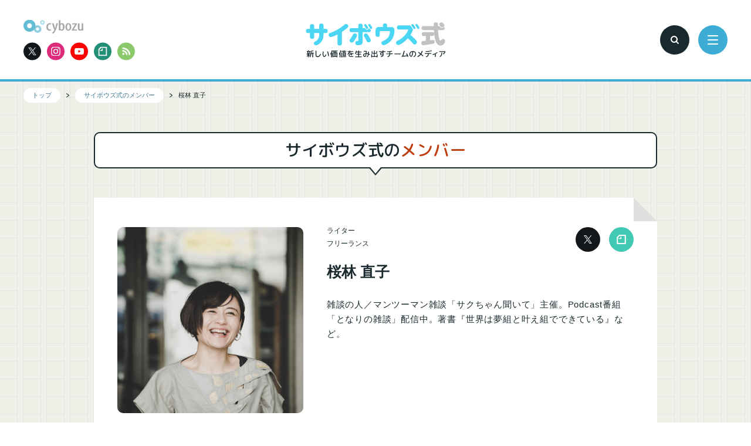

--- FILE ---
content_type: text/html
request_url: https://cybozushiki.cybozu.co.jp/member/naoko-sakurabayashi.html
body_size: 5592
content:
<!DOCTYPE html>
<html lang="ja" class="no-js" prefix="og: http://ogp.me/ns#">
<head>
<meta charset="UTF-8" />
<meta name="theme-color" content="#e6eef1">
<meta name="viewport" content="width=device-width,initial-scale=1.0">
<meta http-equiv="X-UA-Compatible" content="IE=edge">
<title>桜林 直子 | サイボウズ式のメンバー | サイボウズ式</title>
<meta name="description" content="雑談の人／マンツーマン雑談「サクちゃん聞いて」主催。Podcast番組「となりの雑談」配信中。著書『世界は夢組と叶え組でできている』など。">
<meta name="twitter:card" content="summary_large_image">
<meta name="twitter:site" content="@cybozu">
<meta property="og:type" content="blog">
<meta property="og:title" content="桜林 直子 | サイボウズ式のメンバー | サイボウズ式">
<meta property="og:url" content="https://cybozushiki.cybozu.co.jp/author/naoko-sakurabayashi.html">
<meta property="og:description" content="雑談の人／マンツーマン雑談「サクちゃん聞いて」主催。Podcast番組「となりの雑談」配信中。著書『世界は夢組と叶え組でできている』など。">
<meta property="og:image" content="https://cybozushiki.cybozu.co.jp/assets/images/ogp.jpg">
<meta property="og:site_name" content="サイボウズ式">
<meta property="og:locale" content="ja_JP">
<meta property="fb:admins" content="843283757">
<link rel="canonical" href="https://cybozushiki.cybozu.co.jp/author/naoko-sakurabayashi.html">
<link rel="alternate" media="handheld" type="text/html" href="https://cybozushiki.cybozu.co.jp/author/naoko-sakurabayashi.html" />
<link rel="shortcut icon" href="/assets/images/favicon.ico">
<link rel="apple-touch-icon-precomposed" href="/assets/images/apple-touch-icon-precomposed.png">
<link href="https://fonts.googleapis.com/css?family=M+PLUS+Rounded+1c:500&amp;subset=japanese" rel="stylesheet">
<link rel="stylesheet" href="/assets/css/style.css?v=20190902">
<link rel="stylesheet" href="/assets/css/addition.css?v=20240708">
<script> document.documentElement.className = document.documentElement.className.replace("no-js","js");</script>
</head>
<body>
<!-- Google Tag Manager -->
<noscript><iframe src="//www.googletagmanager.com/ns.html?id=GTM-56XSHQ" 
height="0" width="0" style="display:none;visibility:hidden"></iframe></noscript>
<script>(function(w,d,s,l,i){w[l]=w[l]||[];w[l].push({'gtm.start':
new Date().getTime(),event:'gtm.js'});var f=d.getElementsByTagName(s)[0],
j=d.createElement(s),dl=l!='dataLayer'?'&l='+l:'';j.async=true;j.src=
'//www.googletagmanager.com/gtm.js?id='+i+dl;f.parentNode.insertBefore(j,f);
})(window,document,'script','dataLayer','GTM-56XSHQ');</script>
<!-- End Google Tag Manager -->
<!-- Google Tag Manager -->
<noscript><iframe src="//www.googletagmanager.com/ns.html?id=GTM-5N49D3" 
height="0" width="0" style="display:none;visibility:hidden"></iframe></noscript>
<script>(function(w,d,s,l,i){w[l]=w[l]||[];w[l].push({'gtm.start':
new Date().getTime(),event:'gtm.js'});var f=d.getElementsByTagName(s)[0],
j=d.createElement(s),dl=l!='dataLayer'?'&l='+l:'';j.async=true;j.src=
'//www.googletagmanager.com/gtm.js?id='+i+dl;f.parentNode.insertBefore(j,f);
})(window,document,'script','dataLayer','GTM-5N49D3');</script>
<!-- End Google Tag Manager -->
<!-- Facebook SDK -->
<div id="fb-root"></div>
<script>(function(d, s, id) {
  var js, fjs = d.getElementsByTagName(s)[0];
  if (d.getElementById(id)) return;
  js = d.createElement(s); js.id = id;
  js.src = "//connect.facebook.net/ja_JP/sdk.js#xfbml=1&version=v2.5";
  fjs.parentNode.insertBefore(js, fjs);
}(document, 'script', 'facebook-jssdk'));</script>
<!-- End Facebook SDK -->
<div id="l-container" class="l-container">
<header class="l-header">
  <div class="l-header__inner">
    <div class="l-header__cont">
      <div class="l-header__util">
        <p class="l-header__cy-logo"><a href="https://cybozu.co.jp/" target="_blank">
          <svg><title>cybozu</title><use xlink:href="/assets/images/sprite-inline.svg#cybozu-logo"></use></svg>
        </a></p>
        <ul class="l-header__sns">
          <li class="l-header__sns-item l-header__sns-item--x">
            <a href="https://twitter.com/cybozushiki" title="X" class="l-header__sns-btn l-header__sns-btn--x" target="_blank">
              <svg><title>X</title><use xlink:href="/assets/images/sprite-inline.svg#X"></use></svg>
            </a>
          </li>
          <li class="l-header__sns-item l-header__sns-item--in">
            <a href="https://www.instagram.com/cybozushiki/" title="instagram" class="l-header__sns-btn l-header__sns-btn--in" target="_blank">
              <svg><title>instagram</title><use xlink:href="/assets/images/sprite-inline.svg#instagram"></use></svg>
            </a>
          </li>
          <li class="l-header__sns-item l-header__sns-item--yt">
            <a href="https://www.youtube.com/channel/UCwM8pvYDgSFVdKJqxn_M0uw" title="Youtube" class="l-header__sns-btn l-header__sns-btn--yt" target="_blank">
              <svg><title>Youtube</title><use xlink:href="/assets/images/sprite-inline.svg#youtube"></use></svg>
            </a>
          </li>
          <li class="l-header__sns-item l-header__sns-item--nt">
            <a href="https://note.com/cybozushiki/" title="note" class="l-header__sns-btn l-header__sns-btn--nt" target="_blank">
              <svg><title>note</title><use xlink:href="/assets/images/sprite-inline.svg#note"></use></svg>
            </a>
          </li>
          <li class="l-header__sns-item l-header__sns-item--rss">
            <a href="https://cybozushiki.cybozu.co.jp/rss.xml" title="rss" class="l-header__sns-btn l-header__sns-btn--rss" target="_blank">
              <svg><title>rss</title><use xlink:href="/assets/images/sprite-inline.svg#rss"></use></svg>
            </a>
          </li>
        </ul>
      </div>
      <p class="l-header__logo">
      <a href="/">
          <svg><title>サイボウズ式 新しい価値を生み出すチームのメディア</title><use xlink:href="/assets/images/sprite-inline.svg#logo"></use></svg>
      </a>
      </p>
      <div class="l-header__search">
        <div class="l-header__search-window js-search-view-target">
          <form method="get" id="searchform" action="https://cybozushiki.cybozu.co.jp/mt/mt-search.cgi">
            <input type="text" name="search" class="l-header__search-input" placeholder="気になるワードを検索">
            <input type="hidden" name="blog_id" value="1" />
            <button type="submit" class="l-header__search-btn">
              <svg><use xlink:href="/assets/images/sprite-inline.svg#search"></use></svg>
            </button>
          </form>
        </div>
        <a href="#" class="l-header__search-toggle js-search-view-trigger">
          <svg><use xlink:href="/assets/images/sprite-inline.svg#search"></use></svg>
          <span class="l-header__search-toggle-bar"></span>
        </a>
      </div>
      <a href="#" class="l-header__menu-btn js-menu-trigger">
        <span class="l-header__menu-bar">
          <span></span>
          <span></span>
          <span></span>
        </span>
      </a>
    </div>
  </div>
</header>
<div class="cmn-menu">
  <div class="cmn-menu__inner">
    <div class="cmn-menu__cont">
      <div class="cmn-menu__body js-scroll-bar">
        <div class="cmn-menu__body-inner">
          <ul class="cmn-menu__list">
            <li class="cmn-menu__item">
              <svg class="cmn-menu__item-ico"><use xlink:href="/assets/images/sprite-inline.svg#arrow-circle"></use></svg>
              <span class="cmn-menu__item-txt">
                <a href="https://cybozushiki.cybozu.co.jp/">トップ</a>
                <a href="https://cybozushiki.cybozu.co.jp/#top-event"><span>イベント・Meetup</span></a>
              </span>
            </li>
            <li class="cmn-menu__item">
              <svg class="cmn-menu__item-ico"><use xlink:href="/assets/images/sprite-inline.svg#arrow-circle"></use></svg>
              <span class="cmn-menu__item-txt"><a href="/recent.html">記事一覧</a></span>
            </li>
            <li class="cmn-menu__item">
              <svg class="cmn-menu__item-ico"><use xlink:href="/assets/images/sprite-inline.svg#arrow-circle"></use></svg>
            <span class="cmn-menu__item-txt"><a href="/feature.html">特集一覧</a></span>
            </li>
          <li class="cmn-menu__item">
              <svg class="cmn-menu__item-ico"><use xlink:href="/assets/images/sprite-inline.svg#arrow-circle"></use></svg>
          <span class="cmn-menu__item-txt"><a href="/books/">サイボウズ式ブックス</a></span>
            </li>
            <li class="cmn-menu__item">
              <svg class="cmn-menu__item-ico"><use xlink:href="/assets/images/sprite-inline.svg#arrow-circle"></use></svg>
            <span class="cmn-menu__item-txt"><a href="/member.html">サイボウズ式のメンバー</a></span>
            </li>
            <li class="cmn-menu__item">
              <svg class="cmn-menu__item-ico"><use xlink:href="/assets/images/sprite-inline.svg#arrow-circle"></use></svg>
            <span class="cmn-menu__item-txt"><a href="/news/">お知らせ</a></span>
            </li>
            <li class="cmn-menu__item">
            <span class="cmn-menu__item-bnr _kanso-link"><a href="https://3744112a.form.kintoneapp.com/public/066bb64e7a3fedab34e8e0404c7391d1c620cd6ef3b54512198e313f903f0a77" target="_blank"><img src="/system/images/banner_kansouB_02.png" alt="感想を送る（こちらをクリック）"></a></span>
            </li>
          </ul>
          <div class="cmn-menu__search">
            <div class="cmn-menu__search-window">
              <form method="get" id="searchform" action="https://cybozushiki.cybozu.co.jp/mt/mt-search.cgi">
                <input type="text" name="search" class="cmn-menu__search-input" placeholder="気になるワードを検索">
                <input type="hidden" name="IncludeBlogs" value="1" />
                <button type="submit" class="cmn-menu__search-btn">
                  <svg><use xlink:href="/assets/images/sprite-inline.svg#search"></use></svg>
                </button>
              </form>
            </div>
          </div>
          <div class="cmn-menu__tag">
            <div class="cmn-menu__tag-ttl">
              <p class="cmn-menu__tag-ttl-label">
                <svg class="cmn-menu__tag-ttl-ico"><use xlink:href="/assets/images/sprite-inline.svg#tag"></use></svg>
                <span class="cmn-menu__tag-ttl-txt">おすすめのタグ</span>
              </p>
            </div>
                           <dl class="cmn-menu__tag-list2">
                           <dt><a href="https://cybozushiki.cybozu.co.jp/mt/mt-search.cgi?IncludeBlogs=1&amp;tag=%E3%83%81%E3%83%BC%E3%83%A0%E3%83%AF%E3%83%BC%E3%82%AF&amp;limit=20"><span>チームワーク</span></a></dt>
                           <dd>チームワークあふれる社会</dd>
                           </dl>
                           <dl class="cmn-menu__tag-list2">
                           <dt><a href="https://cybozushiki.cybozu.co.jp/mt/mt-search.cgi?IncludeBlogs=1&amp;tag=%E3%83%9E%E3%83%8D%E3%82%B8%E3%83%A1%E3%83%B3%E3%83%88&amp;limit=20"><span>マネジメント</span></a></dt>
                           <dd>新しいチームのあり方を探求</dd>
                           </dl>
                           <dl class="cmn-menu__tag-list2">
                           <dt><a href="https://cybozushiki.cybozu.co.jp/mt/mt-search.cgi?IncludeBlogs=1&amp;tag=%E4%BA%BA%E4%BA%8B%E5%88%B6%E5%BA%A6&amp;limit=20"><span>人事制度</span></a></dt>
                           <dd>多様な働き方を支える仕組み</dd>
                           </dl>
                           <dl class="cmn-menu__tag-list2">
                           <dt><a href="https://cybozushiki.cybozu.co.jp/mt/mt-search.cgi?IncludeBlogs=1&amp;tag=%E3%83%AF%E3%83%BC%E3%82%AF%E3%82%B9%E3%82%BF%E3%82%A4%E3%83%AB&amp;limit=20"><span>ワークスタイル</span></a></dt>
                           <dd>働き方、生き方、もっと自由に</dd>
                           </dl>
                           <dl class="cmn-menu__tag-list2">
                           <dt><a href="https://cybozushiki.cybozu.co.jp/mt/mt-search.cgi?IncludeBlogs=1&amp;tag=%E6%83%85%E5%A0%B1%E5%85%B1%E6%9C%89&amp;limit=20"><span>情報共有</span></a></dt>
                           <dd>チームワークは情報共有から</dd>
                           </dl>
                           <dl class="cmn-menu__tag-list2">
                           <dt><a href="https://cybozushiki.cybozu.co.jp/mt/mt-search.cgi?IncludeBlogs=1&amp;tag=%E3%83%86%E3%82%AF%E3%83%8E%E3%83%AD%E3%82%B8%E3%83%BC&amp;limit=20"><span>テクノロジー</span></a></dt>
                           <dd>課題はテクノロジーで解決</dd>
                           </dl>
                           <dl class="cmn-menu__tag-list2">
                           <dt><a href="https://cybozushiki.cybozu.co.jp/mt/mt-search.cgi?IncludeBlogs=1&amp;tag=%E5%A4%9A%E6%A7%98%E6%80%A7&amp;limit=20"><span>多様性</span></a></dt>
                           <dd>100人100通りの個性</dd>
                           </dl>
                           <dl class="cmn-menu__tag-list2">
                           <dt><a href="https://cybozushiki.cybozu.co.jp/mt/mt-search.cgi?IncludeBlogs=1&amp;tag=%E3%82%AD%E3%83%A3%E3%83%AA%E3%82%A2&amp;limit=20"><span>キャリア</span></a></dt>
                           <dd>人生の「積み上げ方」を見直す</dd>
                           </dl>
                           <dl class="cmn-menu__tag-list2">
                           <dt><a href="https://cybozushiki.cybozu.co.jp/mt/mt-search.cgi?IncludeBlogs=1&amp;tag=%E9%9D%92%E9%87%8E%E6%85%B6%E4%B9%85&amp;limit=20"><span>青野慶久</span></a></dt>
                           <dd>サイボウズ社長の想いと覚悟</dd>
                           </dl>
                           <dl class="cmn-menu__tag-list2">
                           <dt><a href="https://cybozushiki.cybozu.co.jp/mt/mt-search.cgi?IncludeBlogs=1&amp;tag=%E3%82%B3%E3%83%A9%E3%83%A0&amp;limit=20"><span>コラム</span></a></dt>
                           <dd>サクッと気軽に読める</dd>
                           </dl>
          </div>
          <div class="cmn-menu__util">
            <p class="cmn-menu__cy-logo"><a href="https://cybozu.co.jp/" target="_blank">
              <svg><title>cybozu</title><use xlink:href="/assets/images/sprite-inline.svg#cybozu-logo"></use></svg>
            </a></p>
            <ul class="cmn-menu__sns">
              <li class="cmn-menu__sns-item">
                <a href="https://www.facebook.com/cybozu/" title="facebook" class="cmn-menu__sns-btn cmn-menu__sns-btn--fb" target="_blank">
                  <svg><title>facebook</title><use xlink:href="/assets/images/sprite-inline.svg#facebook"></use></svg>
                </a>
              </li>
              <li class="cmn-menu__sns-item cmn-menu__sns-item--tw">
                <a href="https://twitter.com/cybozu" title="X" class="cmn-menu__sns-btn cmn-menu__sns-btn--x" target="_blank">
                  <svg><title>X</title><use xlink:href="/assets/images/sprite-inline.svg#X"></use></svg>
                </a>
              </li>
              <li class="cmn-menu__sns-item cmn-menu__sns-item--in">
                <a href="https://www.instagram.com/cybozushiki/" title="instagram" class="cmn-menu__sns-btn cmn-menu__sns-btn--in" target="_blank">
                  <svg><title>instagram</title><use xlink:href="/assets/images/sprite-inline.svg#instagram"></use></svg>
                </a>
              </li>
              <li class="cmn-menu__sns-item cmn-menu__sns-item--rss">
                <a href="https://cybozushiki.cybozu.co.jp/rss.xml" title="rss" class="cmn-menu__sns-btn cmn-menu__sns-btn--rss" target="_blank">
                  <svg><title>rss</title><use xlink:href="/assets/images/sprite-inline.svg#rss"></use></svg>
                </a>
              </li>
            </ul>
          </div>
        </div>
      </div>
    </div>
  </div>
</div>
  <div class="l-content l-content--mb-det">
    <div class="l-content__inner">
      <div class="mb-det-bg">
          <div class="mb-det-breadcrumb">
            <div class="m-breadcrumb">
              <div class="m-breadcrumb__inner">
                <ol class="m-breadcrumb__list">
                  <li class="m-breadcrumb__item"><a href="/"><span>トップ</span></a></li>
                  <li class="m-breadcrumb__item"><a href="/member.html"><span>サイボウズ式のメンバー</span></a></li>
                  <li class="m-breadcrumb__item"><span>桜林 直子</span></li>
                </ol>
              </div>
            </div>
         </div>
         <div class="mb-det-header">
          <div class="mb-det-header__inner">
            <p class="mb-det-header__ttl">サイボウズ式の<span>メンバー</span></p>
          </div>
        </div>
       <header class="mb-det-member">
          <div class="mb-det-member__inner">
            <div class="mb-det-member__cont">
              <div class="mb-det-member__cont-inner">
                <div class="mb-det-member__cols">
                  <div class="mb-det-member__col mb-det-member__col--img">
                    <div class="mb-det-member__img">
                      <img src="/assets/images/placeholder.png" data-src="/mt-static/support/uploads/%E3%83%95%E3%82%9A%E3%83%AD%E3%83%95%E3%82%A3%E3%83%BC%E3%83%AB%E7%94%BB%E5%83%8F%EF%BC%8F%E6%A1%9C%E6%9E%97%E7%9B%B4%E5%AD%90%20%2810%29.jpg" alt="" class="js-object-fit js-lazy">
                      <noscript><img src="/assets/images/dummy/member-02.jpg" alt=""></noscript>
                    </div>
                  </div>
                  <div class="mb-det-member__col mb-det-member__col--cont">
                    <div class="mb-det-member__info">
                      <div class="mb-det-member__prof">
                         <p class="mb-det-member__role">ライター</p>
                       <p class="mb-det-member__division">フリーランス </p>
                        <div class="mb-det-member__name">
                          <h1 class="mb-det-member__name-ja">桜林 直子</h1>
                          <p class="mb-det-member__name-en"></p>
                        </div>
                      </div>
                      <ul class="mb-det-member__share">
                        <li class="mb-det-member__share-item mb-det-member__share-item--x"><a href="https://twitter.com/sac_ring" target="_blank">
                          <svg><use xlink:href="/assets/images/sprite-inline.svg#X"></use></svg>
                        </a></li>
                        <li class="mb-det-member__share-item mb-det-member__share-item--note"><a href="https://note.com/sac_ring/" target="_blank">
                          <svg><use xlink:href="/assets/images/sprite-inline.svg#note"></use></svg>
                        </a></li>
                      </ul>
                    </div>
                    <p class="mb-det-member__txt">雑談の人／マンツーマン雑談「サクちゃん聞いて」主催。Podcast番組「となりの雑談」配信中。著書『世界は夢組と叶え組でできている』など。</p>
                  </div>
                </div>
              </div>
            </div>
          </div>
        </header>
         <section class="mb-det-index" id="js-member-articles-wrap">
          <div class="mb-det-index__inner">
            <div class="c-sec-ttl mb-det-index__ttl">
              <h2 class="c-sec-ttl__txt">記事一覧</h2>
            </div>
            <div class="mb-det-index__article" id="js-member-articles">
            
              
             <article class="m-card-v mb-det-index__card">
               












	



              <div class="m-card-v__inner">
                

                <a href="https://cybozushiki.cybozu.co.jp/articles/m006152.html">
                  <div class="m-card-v__img">
                    <div class="m-card-v__img-inner">
                    
                    
                      <img src="/assets/images/placeholder.png" data-src="https://cybozushiki.cybozu.co.jp/images/bnr_1280x800_230919-C_v2-min.jpg" alt="" class="js-object-fit js-lazy">
                      <noscript><img src="https://cybozushiki.cybozu.co.jp/images/bnr_1280x800_230919-C_v2-min.jpg" alt=""></noscript>
                    
                    
                    </div>
                  </div>
                  <div class="m-card-v__cont">
                    
                    <div class="m-card-v__cat"><span class="m-card-v__cat-item">働き方・生き方</span></div>

                    <p class="m-card-v__feat">





「ふつう」を、問い直してみよう。

</p>

                    <h3 class="m-card-v__ttl">「ていねいな暮らし」をなぞる前に、自分にとって快適な状態を知ろう</h3>
                    <time class="m-card-v__date" datetime="2023-09-21T08:00:00+09:00">
                      <span><svg><use xlink:href="/assets/images/sprite-inline.svg#clock"></use></svg>2023年9月21日 08:00</span>
                    </time>
                  </div>
                </a>
              </div>

            </article>
               
          </div>

        <div class="ac-idx-pager js-pager">

    

     <div class="m-pager m-pager--pc">
                <div class="m-pager__inner">

            
                    <ul class="m-pager__list">
            
    
    
        <li class="m-pager__item m-pager__item--current" id="js-pager-sp-current">1</li>
        
    
        
        </ul>
        
        </div>
    </div>
     <div class="m-pager m-pager--sp" id="js-pager-sp">
        <div class="m-pager__inner">
             <span class="m-pager__num"><span class="m-pager__num-slash">/</span>1</span>
            
        </div>
    </div>
    

</div>
    
        </div>
      </section>
      <section class="mb-det-others">
          <div class="mb-det-others__inner">
            <div class="c-sec-ttl mb-det-others__ttl">
              <h2 class="c-sec-ttl__txt">ほかのメンバーを見る</h2>
            </div>
            <div class="mb-det-others__list">
                                  <article class="m-member mb-det-others__item is-member-sort-active js-member-sort-target" data-cat="1">
                                     <a href="/member/dan-takahashi.html">
                                       <p class="m-member__img">
                                          <span class="m-member__img-inner">
                                            <img src="/assets/images/placeholder.png" data-src="/mt-static/support/uploads/02.jpg" alt="" class="js-object-fit js-lazy">
                                             <noscript><img src="/mt-static/support/uploads/02.jpg" alt=""></noscript>
                                         </span>
                                      </p>
                                      <p class="m-member__division">編集部</p>
                                      <h3 class="m-member__name">高橋団</h3>
                                   </a>
                               </article>
                                  <article class="m-member mb-det-others__item is-member-sort-active js-member-sort-target" data-cat="1">
                                     <a href="/member/yoshiharu-takeuchi.html">
                                       <p class="m-member__img">
                                          <span class="m-member__img-inner">
                                            <img src="/assets/images/placeholder.png" data-src="/mt-static/support/uploads/_DSC2717.JPG" alt="" class="js-object-fit js-lazy">
                                             <noscript><img src="/mt-static/support/uploads/_DSC2717.JPG" alt=""></noscript>
                                         </span>
                                      </p>
                                      <p class="m-member__division">編集部</p>
                                      <h3 class="m-member__name">竹内 義晴</h3>
                                   </a>
                               </article>
                                  <article class="m-member mb-det-others__item is-member-sort-active js-member-sort-target" data-cat="1">
                                     <a href="/member/maui-fukami.html">
                                       <p class="m-member__img">
                                          <span class="m-member__img-inner">
                                            <img src="/assets/images/placeholder.png" data-src="/mt-static/support/uploads/854f913a5ecffa266217b22fd1323856e09f69c2.jpg" alt="" class="js-object-fit js-lazy">
                                             <noscript><img src="/mt-static/support/uploads/854f913a5ecffa266217b22fd1323856e09f69c2.jpg" alt=""></noscript>
                                         </span>
                                      </p>
                                      <p class="m-member__division">編集部</p>
                                      <h3 class="m-member__name">深水麻初</h3>
                                   </a>
                               </article>
                                  <article class="m-member mb-det-others__item is-member-sort-active js-member-sort-target" data-cat="1">
                                     <a href="/member/maki-jimbo.html">
                                       <p class="m-member__img">
                                          <span class="m-member__img-inner">
                                            <img src="/assets/images/placeholder.png" data-src="/mt-static/support/uploads/jimbo2025.png" alt="" class="js-object-fit js-lazy">
                                             <noscript><img src="/mt-static/support/uploads/jimbo2025.png" alt=""></noscript>
                                         </span>
                                      </p>
                                      <p class="m-member__division">編集部</p>
                                      <h3 class="m-member__name">神保 麻希</h3>
                                   </a>
                               </article>
            </div>
            <p class="mb-det-others__link">
            <a href="/member.html" class="c-btn c-btn--arrow-left">
                <span class="c-btn__ico"><svg><use xlink:href="/assets/images/sprite-inline.svg#arrow-prev"></use></svg></span>
                <span class="c-btn__txt">サイボウズ式のメンバー一覧にもどる</span>
              </a>
            </p>
          </div>
        </section>
      </div><!-- l-mb-det-bg -->
    </div><!-- l-content__inner -->
  </div><!-- l-content -->
<footer class="l-footer">
  <div class="l-footer__inner">
    <a href="#l-container" class="cmn-pagetop js-anchor">
      <span class="cmn-pagetop__btn">
        <span class="cmn-pagetop__balloon">
          <span class="cmn-pagetop__balloon-txt">
            <svg><use xlink:href="/assets/images/sprite-inline.svg#arrow-pagetop"></use></svg>
            <span>TOP</span>
          </span>
        </span>
      </span>
    </a>
    <div class="l-footer__cont">
      <p class="l-footer__logo"><a href="https://cybozu.co.jp/" target="_blank">
        <svg><title>cybozu</title><use xlink:href="/assets/images/sprite-inline.svg#cybozu-logo-white"></use></svg>
      </a></p>
      <p class="l-footer__link">
        <a href="https://cybozu.co.jp/recruit/" target="_blank">サイボウズ新卒・キャリア採用</a>
      </p>
      <ul class="l-footer__sns">
          <li class="l-footer__sns-item">
            <a href="https://twitter.com/cybozushiki" title="X" class="l-footer__sns-btn _x" target="_blank">
              <svg><title>X</title><use xlink:href="/assets/images/sprite-inline.svg#X"></use></svg>
            </a>
          </li>
          <li class="l-footer__sns-item">
            <a href="https://www.instagram.com/cybozushiki/" title="instagram" class="l-footer__sns-btn _in" target="_blank">
              <svg><title>instagram</title><use xlink:href="/assets/images/sprite-inline.svg#instagram"></use></svg>
            </a>
          </li>
          <li class="l-footer__sns-item">
            <a href="https://www.youtube.com/channel/UCwM8pvYDgSFVdKJqxn_M0uw" title="Youtube" class="l-footer__sns-btn _yt" target="_blank">
              <svg><title>Youtube</title><use xlink:href="/assets/images/sprite-inline.svg#youtube"></use></svg>
            </a>
          </li>
          <li class="l-footer__sns-item">
            <a href="https://note.com/cybozushiki/" title="note" class="l-footer__sns-btn _nt" target="_blank">
              <svg><title>note</title><use xlink:href="/assets/images/sprite-inline.svg#note"></use></svg>
            </a>
          </li>
          <li class="l-footer__sns-item">
            <a href="https://cybozushiki.cybozu.co.jp/rss.xml" title="rss" class="l-footer__sns-btn _rss" target="_blank">
              <svg><title>rss</title><use xlink:href="/assets/images/sprite-inline.svg#rss"></use></svg>
            </a>
          </li>
      </ul>
      <p class="l-footer__copyright-ja">記載された商品名、各製品名は各社の登録商品または商標です。</p>
      <p class="l-footer__copyright-en">Copyright(c) Cybozu,Inc.</p>
    </div>
  </div>
</footer>
</div><!-- l-container -->
<script src="/assets/js/app.js" async></script>
</body>
</html>

--- FILE ---
content_type: text/css
request_url: https://cybozushiki.cybozu.co.jp/assets/css/style.css?v=20190902
body_size: 24820
content:
/*! sanitize.css | CC0 Public Domain | github.com/jonathantneal/sanitize.css */:root{-ms-overflow-style:-ms-autohiding-scrollbar;overflow-y:scroll;-webkit-text-size-adjust:100%;-ms-text-size-adjust:100%;text-size-adjust:100%}audio:not([controls]){display:none}details{display:block}input[type="number"]{width:auto}input[type="search"]{-webkit-appearance:textfield}input[type="search"]::-webkit-search-cancel-button,input[type="search"]::-webkit-search-decoration{-webkit-appearance:none}main{display:block}summary{display:block}pre{overflow:auto}progress{display:inline-block}small{font-size:75%}template{display:none}textarea{overflow:auto}[hidden]{display:none}[unselectable]{-webkit-user-select:none;-moz-user-select:none;-ms-user-select:none;user-select:none}*,::before,::after{box-sizing:inherit}*{font-size:inherit;line-height:inherit}::before,::after{text-decoration:inherit;vertical-align:inherit}*,::before,::after{border-style:solid;border-width:0}*{margin:0;padding:0}:root{box-sizing:border-box;cursor:default;font:16px / 1.5 sans-serif;text-rendering:optimizeLegibility}html{background-color:#fff}a{text-decoration:none}audio,canvas,iframe,img,svg,video{vertical-align:middle}button,input,select,textarea{background-color:transparent}button,input,select,textarea{color:inherit;font-family:inherit;font-style:inherit;font-weight:inherit}button,[type="button"],[type="date"],[type="datetime"],[type="datetime-local"],[type="email"],[type="month"],[type="number"],[type="password"],[type="reset"],[type="search"],[type="submit"],[type="tel"],[type="text"],[type="time"],[type="url"],[type="week"],select,textarea{min-height:1.5em}code,kbd,pre,samp{font-family:monospace,monospace}nav ol,nav ul{list-style:none}select{-moz-appearance:none;-webkit-appearance:none}select::-ms-expand{display:none}select::-ms-value{color:currentColor}table{border-collapse:collapse;border-spacing:0}textarea{resize:vertical}::selection{background-color:#B3D4FC;text-shadow:none}@media screen{[hidden~="screen"]{display:inherit}[hidden~="screen"]:not(:active):not(:focus):not(:target){clip:rect(0 0 0 0) !important;position:absolute !important}}html.ie{-ms-overflow-style:scrollbar}body{word-wrap:break-word;-webkit-text-size-adjust:100%;-ms-text-size-adjust:100%;text-size-adjust:100%;-webkit-font-smoothing:antialiased;-moz-osx-font-smoothing:grayscale;font-smoothing:antialiased;text-rendering:auto;font-size:16px;font-family:"ヒラギノ角ゴ ProN W3","Hiragino Kaku Gothic ProN","メイリオ",Meiryo,"游ゴシック",YuGothic,sans-serif;color:#19292d;background-color:#e6eef1;line-height:1}a{color:#19292d}ol,ul{list-style:none}input{outline:none}button{outline:none}@-webkit-keyframes flash{20%{opacity:1}100%{opacity:0}}@keyframes flash{20%{opacity:1}100%{opacity:0}}@-webkit-keyframes new-bounce{0%{-webkit-transform:scale(1);transform:scale(1)}4%{-webkit-transform:scale(1.3);transform:scale(1.3)}8%{-webkit-transform:scale(1);transform:scale(1)}12%{-webkit-transform:scale(1.3);transform:scale(1.3)}16%{-webkit-transform:scale(1);transform:scale(1)}100%{-webkit-transform:scale(1);transform:scale(1)}}@keyframes new-bounce{0%{-webkit-transform:scale(1);transform:scale(1)}4%{-webkit-transform:scale(1.3);transform:scale(1.3)}8%{-webkit-transform:scale(1);transform:scale(1)}12%{-webkit-transform:scale(1.3);transform:scale(1.3)}16%{-webkit-transform:scale(1);transform:scale(1)}100%{-webkit-transform:scale(1);transform:scale(1)}}@-webkit-keyframes balloon-shake{2%{-webkit-transform:rotate(20deg);transform:rotate(20deg)}4%{-webkit-transform:rotate(-20deg);transform:rotate(-20deg)}6%{-webkit-transform:rotate(20deg);transform:rotate(20deg)}8%{-webkit-transform:rotate(0deg);transform:rotate(0deg)}}@keyframes balloon-shake{2%{-webkit-transform:rotate(20deg);transform:rotate(20deg)}4%{-webkit-transform:rotate(-20deg);transform:rotate(-20deg)}6%{-webkit-transform:rotate(20deg);transform:rotate(20deg)}8%{-webkit-transform:rotate(0deg);transform:rotate(0deg)}}@-webkit-keyframes pagetop-hover{50%{-webkit-transform:translateY(-20px);transform:translateY(-20px)}100%{-webkit-transform:translateY(0px);transform:translateY(0px)}}@keyframes pagetop-hover{50%{-webkit-transform:translateY(-20px);transform:translateY(-20px)}100%{-webkit-transform:translateY(0px);transform:translateY(0px)}}@-webkit-keyframes tag-swing{0%{-webkit-transform:rotate(0deg);transform:rotate(0deg)}4%{-webkit-transform:rotate(-20deg);transform:rotate(-20deg)}8%{-webkit-transform:rotate(0deg);transform:rotate(0deg)}100%{-webkit-transform:rotate(0deg);transform:rotate(0deg)}}@keyframes tag-swing{0%{-webkit-transform:rotate(0deg);transform:rotate(0deg)}4%{-webkit-transform:rotate(-20deg);transform:rotate(-20deg)}8%{-webkit-transform:rotate(0deg);transform:rotate(0deg)}100%{-webkit-transform:rotate(0deg);transform:rotate(0deg)}}@-webkit-keyframes member-nav-arrow{50%{-webkit-transform:translateY(3px);transform:translateY(3px)}100%{-webkit-transform:translateY(0px);transform:translateY(0px)}}@keyframes member-nav-arrow{50%{-webkit-transform:translateY(3px);transform:translateY(3px)}100%{-webkit-transform:translateY(0px);transform:translateY(0px)}}.swiper-container{margin:0 auto;position:relative;overflow:hidden;list-style:none;padding:0;z-index:1}.swiper-container-no-flexbox .swiper-slide{float:left}.swiper-container-vertical>.swiper-wrapper{-webkit-box-orient:vertical;-webkit-box-direction:normal;-ms-flex-direction:column;flex-direction:column}.swiper-wrapper{position:relative;width:100%;height:100%;z-index:1;display:-webkit-box;display:-ms-flexbox;display:flex;-webkit-transition-property:-webkit-transform;transition-property:-webkit-transform;transition-property:transform;transition-property:transform, -webkit-transform;box-sizing:content-box}.swiper-container-android .swiper-slide,.swiper-wrapper{-webkit-transform:translate3d(0px, 0, 0);transform:translate3d(0px, 0, 0)}.swiper-container-multirow>.swiper-wrapper{-ms-flex-wrap:wrap;flex-wrap:wrap}.swiper-container-free-mode>.swiper-wrapper{-webkit-transition-timing-function:ease-out;transition-timing-function:ease-out;margin:0 auto}.swiper-slide{-ms-flex-negative:0;flex-shrink:0;width:100%;height:100%;position:relative;-webkit-transition-property:-webkit-transform;transition-property:-webkit-transform;transition-property:transform;transition-property:transform, -webkit-transform}.swiper-slide-invisible-blank{visibility:hidden}.swiper-container-autoheight,.swiper-container-autoheight .swiper-slide{height:auto}.swiper-container-autoheight .swiper-wrapper{-webkit-box-align:start;-ms-flex-align:start;align-items:flex-start;-webkit-transition-property:height, -webkit-transform;transition-property:height, -webkit-transform;transition-property:transform, height;transition-property:transform, height, -webkit-transform}.swiper-container-3d{-webkit-perspective:1200px;perspective:1200px}.swiper-container-3d .swiper-wrapper,.swiper-container-3d .swiper-slide,.swiper-container-3d .swiper-slide-shadow-left,.swiper-container-3d .swiper-slide-shadow-right,.swiper-container-3d .swiper-slide-shadow-top,.swiper-container-3d .swiper-slide-shadow-bottom,.swiper-container-3d .swiper-cube-shadow{-webkit-transform-style:preserve-3d;transform-style:preserve-3d}.swiper-container-3d .swiper-slide-shadow-left,.swiper-container-3d .swiper-slide-shadow-right,.swiper-container-3d .swiper-slide-shadow-top,.swiper-container-3d .swiper-slide-shadow-bottom{position:absolute;left:0;top:0;width:100%;height:100%;pointer-events:none;z-index:10}.swiper-container-3d .swiper-slide-shadow-left{background-image:-webkit-gradient(linear, right top, left top, from(rgba(0,0,0,0.5)), to(transparent));background-image:-webkit-linear-gradient(right, rgba(0,0,0,0.5), transparent);background-image:linear-gradient(to left, rgba(0,0,0,0.5), transparent)}.swiper-container-3d .swiper-slide-shadow-right{background-image:-webkit-gradient(linear, left top, right top, from(rgba(0,0,0,0.5)), to(transparent));background-image:-webkit-linear-gradient(left, rgba(0,0,0,0.5), transparent);background-image:linear-gradient(to right, rgba(0,0,0,0.5), transparent)}.swiper-container-3d .swiper-slide-shadow-top{background-image:-webkit-gradient(linear, left bottom, left top, from(rgba(0,0,0,0.5)), to(transparent));background-image:-webkit-linear-gradient(bottom, rgba(0,0,0,0.5), transparent);background-image:linear-gradient(to top, rgba(0,0,0,0.5), transparent)}.swiper-container-3d .swiper-slide-shadow-bottom{background-image:-webkit-gradient(linear, left top, left bottom, from(rgba(0,0,0,0.5)), to(transparent));background-image:-webkit-linear-gradient(top, rgba(0,0,0,0.5), transparent);background-image:linear-gradient(to bottom, rgba(0,0,0,0.5), transparent)}.swiper-container-wp8-horizontal,.swiper-container-wp8-horizontal>.swiper-wrapper{-ms-touch-action:pan-y;touch-action:pan-y}.swiper-container-wp8-vertical,.swiper-container-wp8-vertical>.swiper-wrapper{-ms-touch-action:pan-x;touch-action:pan-x}.swiper-button-prev,.swiper-button-next{position:absolute;top:50%;width:27px;height:44px;margin-top:-22px;z-index:10;cursor:pointer;background-size:27px 44px;background-position:center;background-repeat:no-repeat}.swiper-button-prev.swiper-button-disabled,.swiper-button-next.swiper-button-disabled{opacity:0.35;cursor:auto;pointer-events:none}.swiper-button-prev,.swiper-container-rtl .swiper-button-next{background-image:url("data:image/svg+xml;charset=utf-8,%3Csvg%20xmlns%3D'http%3A%2F%2Fwww.w3.org%2F2000%2Fsvg'%20viewBox%3D'0%200%2027%2044'%3E%3Cpath%20d%3D'M0%2C22L22%2C0l2.1%2C2.1L4.2%2C22l19.9%2C19.9L22%2C44L0%2C22L0%2C22L0%2C22z'%20fill%3D'%23007aff'%2F%3E%3C%2Fsvg%3E");left:10px;right:auto}.swiper-button-next,.swiper-container-rtl .swiper-button-prev{background-image:url("data:image/svg+xml;charset=utf-8,%3Csvg%20xmlns%3D'http%3A%2F%2Fwww.w3.org%2F2000%2Fsvg'%20viewBox%3D'0%200%2027%2044'%3E%3Cpath%20d%3D'M27%2C22L27%2C22L5%2C44l-2.1-2.1L22.8%2C22L2.9%2C2.1L5%2C0L27%2C22L27%2C22z'%20fill%3D'%23007aff'%2F%3E%3C%2Fsvg%3E");right:10px;left:auto}.swiper-button-prev.swiper-button-white,.swiper-container-rtl .swiper-button-next.swiper-button-white{background-image:url("data:image/svg+xml;charset=utf-8,%3Csvg%20xmlns%3D'http%3A%2F%2Fwww.w3.org%2F2000%2Fsvg'%20viewBox%3D'0%200%2027%2044'%3E%3Cpath%20d%3D'M0%2C22L22%2C0l2.1%2C2.1L4.2%2C22l19.9%2C19.9L22%2C44L0%2C22L0%2C22L0%2C22z'%20fill%3D'%23ffffff'%2F%3E%3C%2Fsvg%3E")}.swiper-button-next.swiper-button-white,.swiper-container-rtl .swiper-button-prev.swiper-button-white{background-image:url("data:image/svg+xml;charset=utf-8,%3Csvg%20xmlns%3D'http%3A%2F%2Fwww.w3.org%2F2000%2Fsvg'%20viewBox%3D'0%200%2027%2044'%3E%3Cpath%20d%3D'M27%2C22L27%2C22L5%2C44l-2.1-2.1L22.8%2C22L2.9%2C2.1L5%2C0L27%2C22L27%2C22z'%20fill%3D'%23ffffff'%2F%3E%3C%2Fsvg%3E")}.swiper-button-prev.swiper-button-black,.swiper-container-rtl .swiper-button-next.swiper-button-black{background-image:url("data:image/svg+xml;charset=utf-8,%3Csvg%20xmlns%3D'http%3A%2F%2Fwww.w3.org%2F2000%2Fsvg'%20viewBox%3D'0%200%2027%2044'%3E%3Cpath%20d%3D'M0%2C22L22%2C0l2.1%2C2.1L4.2%2C22l19.9%2C19.9L22%2C44L0%2C22L0%2C22L0%2C22z'%20fill%3D'%23000000'%2F%3E%3C%2Fsvg%3E")}.swiper-button-next.swiper-button-black,.swiper-container-rtl .swiper-button-prev.swiper-button-black{background-image:url("data:image/svg+xml;charset=utf-8,%3Csvg%20xmlns%3D'http%3A%2F%2Fwww.w3.org%2F2000%2Fsvg'%20viewBox%3D'0%200%2027%2044'%3E%3Cpath%20d%3D'M27%2C22L27%2C22L5%2C44l-2.1-2.1L22.8%2C22L2.9%2C2.1L5%2C0L27%2C22L27%2C22z'%20fill%3D'%23000000'%2F%3E%3C%2Fsvg%3E")}.swiper-button-lock{display:none}.swiper-pagination{position:absolute;text-align:center;-webkit-transition:300ms opacity;transition:300ms opacity;-webkit-transform:translate3d(0, 0, 0);transform:translate3d(0, 0, 0);z-index:10}.swiper-pagination.swiper-pagination-hidden{opacity:0}.swiper-pagination-fraction,.swiper-pagination-custom,.swiper-container-horizontal>.swiper-pagination-bullets{bottom:10px;left:0;width:100%}.swiper-pagination-bullets-dynamic{overflow:hidden;font-size:0}.swiper-pagination-bullets-dynamic .swiper-pagination-bullet{-webkit-transform:scale(0.33);-ms-transform:scale(0.33);transform:scale(0.33);position:relative}.swiper-pagination-bullets-dynamic .swiper-pagination-bullet-active{-webkit-transform:scale(1);-ms-transform:scale(1);transform:scale(1)}.swiper-pagination-bullets-dynamic .swiper-pagination-bullet-active-main{-webkit-transform:scale(1);-ms-transform:scale(1);transform:scale(1)}.swiper-pagination-bullets-dynamic .swiper-pagination-bullet-active-prev{-webkit-transform:scale(0.66);-ms-transform:scale(0.66);transform:scale(0.66)}.swiper-pagination-bullets-dynamic .swiper-pagination-bullet-active-prev-prev{-webkit-transform:scale(0.33);-ms-transform:scale(0.33);transform:scale(0.33)}.swiper-pagination-bullets-dynamic .swiper-pagination-bullet-active-next{-webkit-transform:scale(0.66);-ms-transform:scale(0.66);transform:scale(0.66)}.swiper-pagination-bullets-dynamic .swiper-pagination-bullet-active-next-next{-webkit-transform:scale(0.33);-ms-transform:scale(0.33);transform:scale(0.33)}.swiper-pagination-bullet{width:8px;height:8px;display:inline-block;border-radius:100%;background:#000;opacity:0.2}button.swiper-pagination-bullet{border:none;margin:0;padding:0;box-shadow:none;-webkit-appearance:none;-moz-appearance:none;appearance:none}.swiper-pagination-clickable .swiper-pagination-bullet{cursor:pointer}.swiper-pagination-bullet-active{opacity:1;background:#007aff}.swiper-container-vertical>.swiper-pagination-bullets{right:10px;top:50%;-webkit-transform:translate3d(0px, -50%, 0);transform:translate3d(0px, -50%, 0)}.swiper-container-vertical>.swiper-pagination-bullets .swiper-pagination-bullet{margin:6px 0;display:block}.swiper-container-vertical>.swiper-pagination-bullets.swiper-pagination-bullets-dynamic{top:50%;-webkit-transform:translateY(-50%);-ms-transform:translateY(-50%);transform:translateY(-50%);width:8px}.swiper-container-vertical>.swiper-pagination-bullets.swiper-pagination-bullets-dynamic .swiper-pagination-bullet{display:inline-block;-webkit-transition:200ms top, 200ms -webkit-transform;transition:200ms top, 200ms -webkit-transform;transition:200ms transform, 200ms top;transition:200ms transform, 200ms top, 200ms -webkit-transform}.swiper-container-horizontal>.swiper-pagination-bullets .swiper-pagination-bullet{margin:0 4px}.swiper-container-horizontal>.swiper-pagination-bullets.swiper-pagination-bullets-dynamic{left:50%;-webkit-transform:translateX(-50%);-ms-transform:translateX(-50%);transform:translateX(-50%);white-space:nowrap}.swiper-container-horizontal>.swiper-pagination-bullets.swiper-pagination-bullets-dynamic .swiper-pagination-bullet{-webkit-transition:200ms left, 200ms -webkit-transform;transition:200ms left, 200ms -webkit-transform;transition:200ms transform, 200ms left;transition:200ms transform, 200ms left, 200ms -webkit-transform}.swiper-container-horizontal.swiper-container-rtl>.swiper-pagination-bullets-dynamic .swiper-pagination-bullet{-webkit-transition:200ms right, 200ms -webkit-transform;transition:200ms right, 200ms -webkit-transform;transition:200ms transform, 200ms right;transition:200ms transform, 200ms right, 200ms -webkit-transform}.swiper-pagination-progressbar{background:rgba(0,0,0,0.25);position:absolute}.swiper-pagination-progressbar .swiper-pagination-progressbar-fill{background:#007aff;position:absolute;left:0;top:0;width:100%;height:100%;-webkit-transform:scale(0);-ms-transform:scale(0);transform:scale(0);-webkit-transform-origin:left top;-ms-transform-origin:left top;transform-origin:left top}.swiper-container-rtl .swiper-pagination-progressbar .swiper-pagination-progressbar-fill{-webkit-transform-origin:right top;-ms-transform-origin:right top;transform-origin:right top}.swiper-container-horizontal>.swiper-pagination-progressbar,.swiper-container-vertical>.swiper-pagination-progressbar.swiper-pagination-progressbar-opposite{width:100%;height:4px;left:0;top:0}.swiper-container-vertical>.swiper-pagination-progressbar,.swiper-container-horizontal>.swiper-pagination-progressbar.swiper-pagination-progressbar-opposite{width:4px;height:100%;left:0;top:0}.swiper-pagination-white .swiper-pagination-bullet-active{background:#ffffff}.swiper-pagination-progressbar.swiper-pagination-white{background:rgba(255,255,255,0.25)}.swiper-pagination-progressbar.swiper-pagination-white .swiper-pagination-progressbar-fill{background:#ffffff}.swiper-pagination-black .swiper-pagination-bullet-active{background:#000000}.swiper-pagination-progressbar.swiper-pagination-black{background:rgba(0,0,0,0.25)}.swiper-pagination-progressbar.swiper-pagination-black .swiper-pagination-progressbar-fill{background:#000000}.swiper-pagination-lock{display:none}.swiper-scrollbar{border-radius:10px;position:relative;-ms-touch-action:none;background:rgba(0,0,0,0.1)}.swiper-container-horizontal>.swiper-scrollbar{position:absolute;left:1%;bottom:3px;z-index:50;height:5px;width:98%}.swiper-container-vertical>.swiper-scrollbar{position:absolute;right:3px;top:1%;z-index:50;width:5px;height:98%}.swiper-scrollbar-drag{height:100%;width:100%;position:relative;background:rgba(0,0,0,0.5);border-radius:10px;left:0;top:0}.swiper-scrollbar-cursor-drag{cursor:move}.swiper-scrollbar-lock{display:none}.swiper-zoom-container{width:100%;height:100%;display:-webkit-box;display:-ms-flexbox;display:flex;-webkit-box-pack:center;-ms-flex-pack:center;justify-content:center;-webkit-box-align:center;-ms-flex-align:center;align-items:center;text-align:center}.swiper-zoom-container>img,.swiper-zoom-container>svg,.swiper-zoom-container>canvas{max-width:100%;max-height:100%;object-fit:contain}.swiper-slide-zoomed{cursor:move}.swiper-lazy-preloader{width:42px;height:42px;position:absolute;left:50%;top:50%;margin-left:-21px;margin-top:-21px;z-index:10;-webkit-transform-origin:50%;-ms-transform-origin:50%;transform-origin:50%;-webkit-animation:swiper-preloader-spin 1s steps(12, end) infinite;animation:swiper-preloader-spin 1s steps(12, end) infinite}.swiper-lazy-preloader:after{display:block;content:'';width:100%;height:100%;background-image:url("data:image/svg+xml;charset=utf-8,%3Csvg%20viewBox%3D'0%200%20120%20120'%20xmlns%3D'http%3A%2F%2Fwww.w3.org%2F2000%2Fsvg'%20xmlns%3Axlink%3D'http%3A%2F%2Fwww.w3.org%2F1999%2Fxlink'%3E%3Cdefs%3E%3Cline%20id%3D'l'%20x1%3D'60'%20x2%3D'60'%20y1%3D'7'%20y2%3D'27'%20stroke%3D'%236c6c6c'%20stroke-width%3D'11'%20stroke-linecap%3D'round'%2F%3E%3C%2Fdefs%3E%3Cg%3E%3Cuse%20xlink%3Ahref%3D'%23l'%20opacity%3D'.27'%2F%3E%3Cuse%20xlink%3Ahref%3D'%23l'%20opacity%3D'.27'%20transform%3D'rotate(30%2060%2C60)'%2F%3E%3Cuse%20xlink%3Ahref%3D'%23l'%20opacity%3D'.27'%20transform%3D'rotate(60%2060%2C60)'%2F%3E%3Cuse%20xlink%3Ahref%3D'%23l'%20opacity%3D'.27'%20transform%3D'rotate(90%2060%2C60)'%2F%3E%3Cuse%20xlink%3Ahref%3D'%23l'%20opacity%3D'.27'%20transform%3D'rotate(120%2060%2C60)'%2F%3E%3Cuse%20xlink%3Ahref%3D'%23l'%20opacity%3D'.27'%20transform%3D'rotate(150%2060%2C60)'%2F%3E%3Cuse%20xlink%3Ahref%3D'%23l'%20opacity%3D'.37'%20transform%3D'rotate(180%2060%2C60)'%2F%3E%3Cuse%20xlink%3Ahref%3D'%23l'%20opacity%3D'.46'%20transform%3D'rotate(210%2060%2C60)'%2F%3E%3Cuse%20xlink%3Ahref%3D'%23l'%20opacity%3D'.56'%20transform%3D'rotate(240%2060%2C60)'%2F%3E%3Cuse%20xlink%3Ahref%3D'%23l'%20opacity%3D'.66'%20transform%3D'rotate(270%2060%2C60)'%2F%3E%3Cuse%20xlink%3Ahref%3D'%23l'%20opacity%3D'.75'%20transform%3D'rotate(300%2060%2C60)'%2F%3E%3Cuse%20xlink%3Ahref%3D'%23l'%20opacity%3D'.85'%20transform%3D'rotate(330%2060%2C60)'%2F%3E%3C%2Fg%3E%3C%2Fsvg%3E");background-position:50%;background-size:100%;background-repeat:no-repeat}.swiper-lazy-preloader-white:after{background-image:url("data:image/svg+xml;charset=utf-8,%3Csvg%20viewBox%3D'0%200%20120%20120'%20xmlns%3D'http%3A%2F%2Fwww.w3.org%2F2000%2Fsvg'%20xmlns%3Axlink%3D'http%3A%2F%2Fwww.w3.org%2F1999%2Fxlink'%3E%3Cdefs%3E%3Cline%20id%3D'l'%20x1%3D'60'%20x2%3D'60'%20y1%3D'7'%20y2%3D'27'%20stroke%3D'%23fff'%20stroke-width%3D'11'%20stroke-linecap%3D'round'%2F%3E%3C%2Fdefs%3E%3Cg%3E%3Cuse%20xlink%3Ahref%3D'%23l'%20opacity%3D'.27'%2F%3E%3Cuse%20xlink%3Ahref%3D'%23l'%20opacity%3D'.27'%20transform%3D'rotate(30%2060%2C60)'%2F%3E%3Cuse%20xlink%3Ahref%3D'%23l'%20opacity%3D'.27'%20transform%3D'rotate(60%2060%2C60)'%2F%3E%3Cuse%20xlink%3Ahref%3D'%23l'%20opacity%3D'.27'%20transform%3D'rotate(90%2060%2C60)'%2F%3E%3Cuse%20xlink%3Ahref%3D'%23l'%20opacity%3D'.27'%20transform%3D'rotate(120%2060%2C60)'%2F%3E%3Cuse%20xlink%3Ahref%3D'%23l'%20opacity%3D'.27'%20transform%3D'rotate(150%2060%2C60)'%2F%3E%3Cuse%20xlink%3Ahref%3D'%23l'%20opacity%3D'.37'%20transform%3D'rotate(180%2060%2C60)'%2F%3E%3Cuse%20xlink%3Ahref%3D'%23l'%20opacity%3D'.46'%20transform%3D'rotate(210%2060%2C60)'%2F%3E%3Cuse%20xlink%3Ahref%3D'%23l'%20opacity%3D'.56'%20transform%3D'rotate(240%2060%2C60)'%2F%3E%3Cuse%20xlink%3Ahref%3D'%23l'%20opacity%3D'.66'%20transform%3D'rotate(270%2060%2C60)'%2F%3E%3Cuse%20xlink%3Ahref%3D'%23l'%20opacity%3D'.75'%20transform%3D'rotate(300%2060%2C60)'%2F%3E%3Cuse%20xlink%3Ahref%3D'%23l'%20opacity%3D'.85'%20transform%3D'rotate(330%2060%2C60)'%2F%3E%3C%2Fg%3E%3C%2Fsvg%3E")}@-webkit-keyframes swiper-preloader-spin{100%{-webkit-transform:rotate(360deg);transform:rotate(360deg)}}@keyframes swiper-preloader-spin{100%{-webkit-transform:rotate(360deg);transform:rotate(360deg)}}.swiper-container .swiper-notification{position:absolute;left:0;top:0;pointer-events:none;opacity:0;z-index:-1000}.swiper-container-fade.swiper-container-free-mode .swiper-slide{-webkit-transition-timing-function:ease-out;transition-timing-function:ease-out}.swiper-container-fade .swiper-slide{pointer-events:none;-webkit-transition-property:opacity;transition-property:opacity}.swiper-container-fade .swiper-slide .swiper-slide{pointer-events:none}.swiper-container-fade .swiper-slide-active,.swiper-container-fade .swiper-slide-active .swiper-slide-active{pointer-events:auto}.swiper-container-cube{overflow:visible}.swiper-container-cube .swiper-slide{pointer-events:none;-webkit-backface-visibility:hidden;backface-visibility:hidden;z-index:1;visibility:hidden;-webkit-transform-origin:0 0;-ms-transform-origin:0 0;transform-origin:0 0;width:100%;height:100%}.swiper-container-cube .swiper-slide .swiper-slide{pointer-events:none}.swiper-container-cube.swiper-container-rtl .swiper-slide{-webkit-transform-origin:100% 0;-ms-transform-origin:100% 0;transform-origin:100% 0}.swiper-container-cube .swiper-slide-active,.swiper-container-cube .swiper-slide-active .swiper-slide-active{pointer-events:auto}.swiper-container-cube .swiper-slide-active,.swiper-container-cube .swiper-slide-next,.swiper-container-cube .swiper-slide-prev,.swiper-container-cube .swiper-slide-next+.swiper-slide{pointer-events:auto;visibility:visible}.swiper-container-cube .swiper-slide-shadow-top,.swiper-container-cube .swiper-slide-shadow-bottom,.swiper-container-cube .swiper-slide-shadow-left,.swiper-container-cube .swiper-slide-shadow-right{z-index:0;-webkit-backface-visibility:hidden;backface-visibility:hidden}.swiper-container-cube .swiper-cube-shadow{position:absolute;left:0;bottom:0px;width:100%;height:100%;background:#000;opacity:0.6;-webkit-filter:blur(50px);filter:blur(50px);z-index:0}.swiper-container-flip{overflow:visible}.swiper-container-flip .swiper-slide{pointer-events:none;-webkit-backface-visibility:hidden;backface-visibility:hidden;z-index:1}.swiper-container-flip .swiper-slide .swiper-slide{pointer-events:none}.swiper-container-flip .swiper-slide-active,.swiper-container-flip .swiper-slide-active .swiper-slide-active{pointer-events:auto}.swiper-container-flip .swiper-slide-shadow-top,.swiper-container-flip .swiper-slide-shadow-bottom,.swiper-container-flip .swiper-slide-shadow-left,.swiper-container-flip .swiper-slide-shadow-right{z-index:0;-webkit-backface-visibility:hidden;backface-visibility:hidden}.swiper-container-coverflow .swiper-wrapper{-ms-perspective:1200px}.ps{overflow:hidden !important;overflow-anchor:none;-ms-overflow-style:none;touch-action:auto;-ms-touch-action:auto}.ps__rail-x{display:none;opacity:0;transition:background-color .2s linear, opacity .2s linear;-webkit-transition:background-color .2s linear, opacity .2s linear;height:15px;bottom:0px;position:absolute}.ps__rail-y{display:none;opacity:0;transition:background-color .2s linear, opacity .2s linear;-webkit-transition:background-color .2s linear, opacity .2s linear;width:15px;right:0;position:absolute}.ps--active-x>.ps__rail-x,.ps--active-y>.ps__rail-y{display:block;background-color:transparent}.ps:hover>.ps__rail-x,.ps:hover>.ps__rail-y,.ps--focus>.ps__rail-x,.ps--focus>.ps__rail-y,.ps--scrolling-x>.ps__rail-x,.ps--scrolling-y>.ps__rail-y{opacity:0.6}.ps .ps__rail-x:hover,.ps .ps__rail-y:hover,.ps .ps__rail-x:focus,.ps .ps__rail-y:focus,.ps .ps__rail-x.ps--clicking,.ps .ps__rail-y.ps--clicking{background-color:#eee;opacity:0.9}.ps__thumb-x{background-color:#aaa;border-radius:6px;transition:background-color .2s linear, height .2s ease-in-out;-webkit-transition:background-color .2s linear, height .2s ease-in-out;height:6px;bottom:2px;position:absolute}.ps__thumb-y{background-color:#aaa;border-radius:6px;transition:background-color .2s linear, width .2s ease-in-out;-webkit-transition:background-color .2s linear, width .2s ease-in-out;width:6px;right:2px;position:absolute}.ps__rail-x:hover>.ps__thumb-x,.ps__rail-x:focus>.ps__thumb-x,.ps__rail-x.ps--clicking .ps__thumb-x{background-color:#999;height:11px}.ps__rail-y:hover>.ps__thumb-y,.ps__rail-y:focus>.ps__thumb-y,.ps__rail-y.ps--clicking .ps__thumb-y{background-color:#999;width:11px}@supports (-ms-overflow-style: none){.ps{overflow:auto !important}}@media screen and (-ms-high-contrast: active), (-ms-high-contrast: none){.ps{overflow:auto !important}}.l-header{position:fixed;z-index:1000;top:0;left:0;width:100%;background:#fff;-webkit-transition:-webkit-transform 0.3s cubic-bezier(0.39, 0.575, 0.565, 1);transition:-webkit-transform 0.3s cubic-bezier(0.39, 0.575, 0.565, 1);transition:transform 0.3s cubic-bezier(0.39, 0.575, 0.565, 1);transition:transform 0.3s cubic-bezier(0.39, 0.575, 0.565, 1), -webkit-transform 0.3s cubic-bezier(0.39, 0.575, 0.565, 1)}@media (min-width: 768px){.l-header{height:135px}}@media (max-width: 767px){.l-header{height:70px}}.is-scroll-down .l-header{-webkit-transform:translateY(-105%);-ms-transform:translateY(-105%);transform:translateY(-105%)}.l-header:after{content:'';display:block;position:absolute;top:100%;left:0;width:100%;background-color:#3dadd6;-webkit-transition:-webkit-transform 0.3s cubic-bezier(0.39, 0.575, 0.565, 1);transition:-webkit-transform 0.3s cubic-bezier(0.39, 0.575, 0.565, 1);transition:transform 0.3s cubic-bezier(0.39, 0.575, 0.565, 1);transition:transform 0.3s cubic-bezier(0.39, 0.575, 0.565, 1), -webkit-transform 0.3s cubic-bezier(0.39, 0.575, 0.565, 1)}@media (min-width: 768px){.l-header:after{height:4px}}@media (max-width: 767px){.l-header:after{height:3px}}.l-header__inner{height:100%}@media (min-width: 768px){.l-header__inner{max-width:1280px;margin:auto}}.l-header__cont{position:relative;height:100%}@media (min-width: 768px){.l-header__cont{margin:0 3.125%}}@media (max-width: 767px){.l-header__cont{margin:0 15px}}.l-header__util{position:absolute;top:50%;left:0;-webkit-transform:translateY(-50%);-ms-transform:translateY(-50%);transform:translateY(-50%)}@media (max-width: 767px){.l-header__util{display:none}}.l-header__cy-logo{display:block;margin-bottom:15px}.l-header__cy-logo svg{width:102px;height:24px}.l-header__sns{display:-webkit-box;display:-ms-flexbox;display:flex}.l-header__sns-item+.l-header__sns-item{margin-left:10px}.l-header__sns-btn{display:block;position:relative;width:30px;height:30px}.l-header__sns-btn:before{content:'';display:block;position:absolute;top:0;left:0;width:100%;height:100%;border-radius:50%;-webkit-transition:-webkit-transform 0.3s cubic-bezier(0.175, 0.885, 0.32, 1.275);transition:-webkit-transform 0.3s cubic-bezier(0.175, 0.885, 0.32, 1.275);transition:transform 0.3s cubic-bezier(0.175, 0.885, 0.32, 1.275);transition:transform 0.3s cubic-bezier(0.175, 0.885, 0.32, 1.275), -webkit-transform 0.3s cubic-bezier(0.175, 0.885, 0.32, 1.275)}@media (min-width: 768px){.desktop .l-header__sns-btn:hover:before{-webkit-transform:scale(1.2);-ms-transform:scale(1.2);transform:scale(1.2)}}.l-header__sns-btn svg{display:block;position:absolute;top:50%;left:50%;margin:auto;fill:#fff;-webkit-transform:translate(-50%, -50%);-ms-transform:translate(-50%, -50%);transform:translate(-50%, -50%)}.l-header__sns-btn--fb:before{background-color:#2b62c7}.l-header__sns-btn--fb svg{width:9px;height:17px}.l-header__sns-btn--tw:before{background-color:#3dadd6}.l-header__sns-btn--tw svg{width:15.5px;height:12.5px}.l-header__sns-btn--rss:before{background-color:#8aca6d}.l-header__sns-btn--rss svg{width:13.5px;height:13.5px}.l-header__logo{display:block;position:absolute}@media (min-width: 768px){.l-header__logo{top:50%;left:50%;-webkit-transform:translate(-50%, -50%);-ms-transform:translate(-50%, -50%);transform:translate(-50%, -50%)}}@media (max-width: 767px){.l-header__logo{top:50%;left:0;-webkit-transform:translateY(-50%);-ms-transform:translateY(-50%);transform:translateY(-50%)}}@media (min-width: 768px){.l-header__logo svg{width:237.5px;height:61px}}@media (max-width: 767px){.l-header__logo svg{width:124px;height:31px}}.l-header__search{display:-webkit-box;display:-ms-flexbox;display:flex;position:absolute;top:50%;right:65px;-webkit-transform:translateY(-50%);-ms-transform:translateY(-50%);transform:translateY(-50%)}@media (max-width: 1024px){.l-header__search{display:none}}.l-header__event{display:-webkit-box;display:-ms-flexbox;display:flex;-webkit-box-align:center;-ms-flex-align:center;align-items:center;position:absolute;top:50%;z-index:1;color:#3e7794;text-decoration:underline;-webkit-transform:translate(-10px, -50%);-ms-transform:translate(-10px, -50%);transform:translate(-10px, -50%);-webkit-transition:opacity 0.3s cubic-bezier(0.39, 0.575, 0.565, 1),visibility 0.3s cubic-bezier(0.39, 0.575, 0.565, 1),-webkit-transform 0.3s cubic-bezier(0.175, 0.885, 0.32, 1.275);transition:opacity 0.3s cubic-bezier(0.39, 0.575, 0.565, 1),visibility 0.3s cubic-bezier(0.39, 0.575, 0.565, 1),-webkit-transform 0.3s cubic-bezier(0.175, 0.885, 0.32, 1.275);transition:transform 0.3s cubic-bezier(0.175, 0.885, 0.32, 1.275),opacity 0.3s cubic-bezier(0.39, 0.575, 0.565, 1),visibility 0.3s cubic-bezier(0.39, 0.575, 0.565, 1);transition:transform 0.3s cubic-bezier(0.175, 0.885, 0.32, 1.275),opacity 0.3s cubic-bezier(0.39, 0.575, 0.565, 1),visibility 0.3s cubic-bezier(0.39, 0.575, 0.565, 1),-webkit-transform 0.3s cubic-bezier(0.175, 0.885, 0.32, 1.275);pointer-events:auto}@media (min-width: 768px){.l-header__event{right:140px;font-size:13px}}@media (min-width: 768px) and (max-width: 1024px){.l-header__event{right:50px}}@media (max-width: 767px){.l-header__event{right:40px;font-size:10px}}.l-header__event.is-search-view-active{visibility:hidden;opacity:0;-webkit-transform:translate(0, -50%);-ms-transform:translate(0, -50%);transform:translate(0, -50%);pointer-events:none}.l-header__event svg{margin-right:3px;fill:#3e7794}@media (min-width: 768px){.l-header__event svg{width:9.5px;height:15px}}@media (max-width: 767px){.l-header__event svg{width:7px;height:11px}}.l-header__search-window{visibility:hidden;position:relative;margin-right:15px;opacity:0;pointer-events:none;-webkit-transform:translateX(10px);-ms-transform:translateX(10px);transform:translateX(10px);-webkit-transition:opacity 0.3s cubic-bezier(0.39, 0.575, 0.565, 1),visibility 0.3s cubic-bezier(0.39, 0.575, 0.565, 1),-webkit-transform 0.3s cubic-bezier(0.175, 0.885, 0.32, 1.275);transition:opacity 0.3s cubic-bezier(0.39, 0.575, 0.565, 1),visibility 0.3s cubic-bezier(0.39, 0.575, 0.565, 1),-webkit-transform 0.3s cubic-bezier(0.175, 0.885, 0.32, 1.275);transition:transform 0.3s cubic-bezier(0.175, 0.885, 0.32, 1.275),opacity 0.3s cubic-bezier(0.39, 0.575, 0.565, 1),visibility 0.3s cubic-bezier(0.39, 0.575, 0.565, 1);transition:transform 0.3s cubic-bezier(0.175, 0.885, 0.32, 1.275),opacity 0.3s cubic-bezier(0.39, 0.575, 0.565, 1),visibility 0.3s cubic-bezier(0.39, 0.575, 0.565, 1),-webkit-transform 0.3s cubic-bezier(0.175, 0.885, 0.32, 1.275)}.l-header__search-window.is-search-view-active{visibility:visible;opacity:1;-webkit-transform:translateX(0px);-ms-transform:translateX(0px);transform:translateX(0px);pointer-events:auto}.l-header__search-input{display:block;width:222px;height:50px;padding:0 45px 0 25px;border-radius:25px;border:1px solid #c0c0be;font-size:13px;line-height:normal;-webkit-appearance:none;-moz-appearance:none;appearance:none}.l-header__search-btn{display:-webkit-box;display:-ms-flexbox;display:flex;-webkit-box-pack:center;-ms-flex-pack:center;justify-content:center;-webkit-box-align:center;-ms-flex-align:center;align-items:center;position:absolute;top:50%;right:10px;width:40px;height:40px;-webkit-transform:translateY(-50%);-ms-transform:translateY(-50%);transform:translateY(-50%);cursor:pointer}.l-header__search-btn svg{width:14px;height:14px;fill:#19292d;pointer-events:none}.ie .l-header__search-btn svg{width:15px;height:15px}.l-header__search-toggle{position:relative;width:50px;height:50px}.l-header__search-toggle:before{content:'';display:block;position:absolute;top:0;left:0;width:100%;height:100%;border-radius:50%;background-color:#19292d;-webkit-transition:-webkit-transform 0.3s cubic-bezier(0.175, 0.885, 0.32, 1.275);transition:-webkit-transform 0.3s cubic-bezier(0.175, 0.885, 0.32, 1.275);transition:transform 0.3s cubic-bezier(0.175, 0.885, 0.32, 1.275);transition:transform 0.3s cubic-bezier(0.175, 0.885, 0.32, 1.275), -webkit-transform 0.3s cubic-bezier(0.175, 0.885, 0.32, 1.275)}@media (min-width: 768px){.desktop .l-header__search-toggle:hover:before{-webkit-transform:scale(1.2);-ms-transform:scale(1.2);transform:scale(1.2)}}.l-header__search-toggle svg{display:block;position:absolute;top:50%;left:50%;width:14px;height:14px;fill:#fff;-webkit-transform:translate(-50%, -50%);-ms-transform:translate(-50%, -50%);transform:translate(-50%, -50%);-webkit-transition:opacity 0.3s cubic-bezier(0.39, 0.575, 0.565, 1);transition:opacity 0.3s cubic-bezier(0.39, 0.575, 0.565, 1)}.l-header__search-toggle.is-search-view-active svg{opacity:0}.l-header__search-toggle-bar{visibility:hidden;position:absolute;top:50%;left:50%;opacity:0;width:14px;height:14px;-webkit-transform:translate(-50%, -50%);-ms-transform:translate(-50%, -50%);transform:translate(-50%, -50%);-webkit-transition:visibility 0.3s cubic-bezier(0.39, 0.575, 0.565, 1),opacity 0.3s cubic-bezier(0.39, 0.575, 0.565, 1);transition:visibility 0.3s cubic-bezier(0.39, 0.575, 0.565, 1),opacity 0.3s cubic-bezier(0.39, 0.575, 0.565, 1)}.is-search-view-active .l-header__search-toggle-bar{visibility:visible;opacity:1}.l-header__search-toggle-bar:before,.l-header__search-toggle-bar:after{content:'';display:block;position:absolute;top:50%;left:50%;width:18px;height:2px;border-radius:1px;background-color:#fff;-webkit-transition:-webkit-transform 0.3s cubic-bezier(0.39, 0.575, 0.565, 1);transition:-webkit-transform 0.3s cubic-bezier(0.39, 0.575, 0.565, 1);transition:transform 0.3s cubic-bezier(0.39, 0.575, 0.565, 1);transition:transform 0.3s cubic-bezier(0.39, 0.575, 0.565, 1), -webkit-transform 0.3s cubic-bezier(0.39, 0.575, 0.565, 1)}.l-header__search-toggle-bar:before{-webkit-transform:translate(-50%, -50%);-ms-transform:translate(-50%, -50%);transform:translate(-50%, -50%)}.l-header__search-toggle-bar:after{-webkit-transform:translate(-50%, -50%);-ms-transform:translate(-50%, -50%);transform:translate(-50%, -50%)}.is-search-view-active .l-header__search-toggle-bar:before{-webkit-transform:translate(-50%, -50%) rotate(45deg);-ms-transform:translate(-50%, -50%) rotate(45deg);transform:translate(-50%, -50%) rotate(45deg)}.is-search-view-active .l-header__search-toggle-bar:after{-webkit-transform:translate(-50%, -50%) rotate(-45deg);-ms-transform:translate(-50%, -50%) rotate(-45deg);transform:translate(-50%, -50%) rotate(-45deg)}.l-header__menu-btn{display:block;position:absolute;top:50%;right:0;-webkit-transform:translateY(-50%);-ms-transform:translateY(-50%);transform:translateY(-50%);-webkit-transition:-webkit-transform 0.3s cubic-bezier(0.175, 0.885, 0.32, 1.275);transition:-webkit-transform 0.3s cubic-bezier(0.175, 0.885, 0.32, 1.275);transition:transform 0.3s cubic-bezier(0.175, 0.885, 0.32, 1.275);transition:transform 0.3s cubic-bezier(0.175, 0.885, 0.32, 1.275), -webkit-transform 0.3s cubic-bezier(0.175, 0.885, 0.32, 1.275)}@media (min-width: 768px){.l-header__menu-btn{width:50px;height:50px}}@media (max-width: 767px){.l-header__menu-btn{width:40px;height:40px}}.l-header__menu-btn:before{content:'';display:block;position:absolute;top:0;left:0;width:100%;height:100%;border-radius:50%;background-color:#3dadd6;-webkit-transition:-webkit-transform 0.3s cubic-bezier(0.175, 0.885, 0.32, 1.275);transition:-webkit-transform 0.3s cubic-bezier(0.175, 0.885, 0.32, 1.275);transition:transform 0.3s cubic-bezier(0.175, 0.885, 0.32, 1.275);transition:transform 0.3s cubic-bezier(0.175, 0.885, 0.32, 1.275), -webkit-transform 0.3s cubic-bezier(0.175, 0.885, 0.32, 1.275)}@media (min-width: 768px){.desktop .l-header__menu-btn:hover:before{-webkit-transform:scale(1.2);-ms-transform:scale(1.2);transform:scale(1.2)}}.l-header__menu-bar{display:block;position:absolute;top:50%;left:50%;-webkit-transform:translate(-50%, -50%);-ms-transform:translate(-50%, -50%);transform:translate(-50%, -50%);-webkit-transition:-webkit-transform 0.2s cubic-bezier(0.39, 0.575, 0.565, 1);transition:-webkit-transform 0.2s cubic-bezier(0.39, 0.575, 0.565, 1);transition:transform 0.2s cubic-bezier(0.39, 0.575, 0.565, 1);transition:transform 0.2s cubic-bezier(0.39, 0.575, 0.565, 1), -webkit-transform 0.2s cubic-bezier(0.39, 0.575, 0.565, 1)}@media (min-width: 768px){.l-header__menu-bar{width:18px;height:16px}}@media (max-width: 767px){.l-header__menu-bar{width:14px;height:14px}}.is-menu-active .l-header__menu-btn .l-header__menu-bar{-webkit-transform:translate(-50%, -50%) rotate(90deg);-ms-transform:translate(-50%, -50%) rotate(90deg);transform:translate(-50%, -50%) rotate(90deg)}.l-header__menu-bar span{display:block;position:absolute;left:0;height:2px;border-radius:2px;background-color:#fff;-webkit-transition:-webkit-transform 0.3s cubic-bezier(0.39, 0.575, 0.565, 1);transition:-webkit-transform 0.3s cubic-bezier(0.39, 0.575, 0.565, 1);transition:transform 0.3s cubic-bezier(0.39, 0.575, 0.565, 1);transition:transform 0.3s cubic-bezier(0.39, 0.575, 0.565, 1), -webkit-transform 0.3s cubic-bezier(0.39, 0.575, 0.565, 1)}@media (min-width: 768px){.l-header__menu-bar span{width:18px}}@media (max-width: 767px){.l-header__menu-bar span{width:14px}}.l-header__menu-bar span:nth-of-type(1){top:0}.is-menu-active .l-header__menu-btn .l-header__menu-bar span:nth-of-type(1){top:50%;-webkit-transform:rotate(45deg);-ms-transform:rotate(45deg);transform:rotate(45deg)}.l-header__menu-bar span:nth-of-type(2){top:50%;-webkit-transform:translateY(-50%);-ms-transform:translateY(-50%);transform:translateY(-50%)}.is-menu-active .l-header__menu-btn .l-header__menu-bar span:nth-of-type(2){display:none}.l-header__menu-bar span:nth-of-type(3){bottom:0}.is-menu-active .l-header__menu-btn .l-header__menu-bar span:nth-of-type(3){top:50%;-webkit-transform:rotate(-45deg);-ms-transform:rotate(-45deg);transform:rotate(-45deg)}.l-footer{position:relative;margin-top:auto;background-color:#3dadd6}.l-footer__inner{position:relative}@media (min-width: 768px){.l-footer__inner{max-width:1280px;margin:auto}}.l-footer__cont{position:relative;color:#fff;text-align:center}@media (min-width: 768px){.l-footer__cont{padding:45px 0}}@media (max-width: 767px){.l-footer__cont{padding:20px 0}}@media (min-width: 768px){.l-footer__logo svg{width:149.5px;height:35px}}@media (max-width: 767px){.l-footer__logo svg{width:115px;height:27px}}@media (min-width: 768px){.l-footer__link{margin-top:25px}}@media (max-width: 767px){.l-footer__link{margin-top:20px}}.l-footer__link a{color:#fff;text-decoration:underline}@media (min-width: 768px){.l-footer__link a{font-size:14px}}@media (max-width: 767px){.l-footer__link a{font-size:12px}}.l-footer__copyright-ja{font-size:10px;font-family:"M PLUS Rounded 1c","ヒラギノ角ゴ ProN W3","Hiragino Kaku Gothic ProN","メイリオ",Meiryo,"游ゴシック",YuGothic,sans-serif}@media (min-width: 768px){.l-footer__copyright-ja{margin-top:30px}}@media (max-width: 767px){.l-footer__copyright-ja{margin-top:20px}}.l-footer__copyright-en{margin-top:15px;font-size:10px;font-family:"M PLUS Rounded 1c","ヒラギノ角ゴ ProN W3","Hiragino Kaku Gothic ProN","メイリオ",Meiryo,"游ゴシック",YuGothic,sans-serif}.l-container{display:-webkit-box;display:-ms-flexbox;display:flex;-webkit-box-orient:vertical;-webkit-box-direction:normal;-ms-flex-direction:column;flex-direction:column;min-height:100vh}.l-content{-ms-flex-negative:0;flex-shrink:0}@media (min-width: 768px){.l-content{padding-top:135px}}@media (max-width: 767px){.l-content{padding-top:70px}}@media (min-width: 768px){.l-content--ft-det .l-content__inner{padding-bottom:110px}}@media (max-width: 767px){.l-content--ft-det .l-content__inner{padding-bottom:80px}}@media (min-width: 768px){.l-content--ft-idx .l-content__inner{padding-bottom:110px}}@media (max-width: 767px){.l-content--ft-idx .l-content__inner{padding-bottom:95px}}@media (min-width: 768px){.l-content--ns-det .l-content__inner{padding-bottom:110px}}@media (max-width: 767px){.l-content--ns-det .l-content__inner{padding-bottom:80px}}@media (min-width: 768px){.l-content--ns-idx .l-content__inner{padding-bottom:110px}}@media (max-width: 767px){.l-content--ns-idx .l-content__inner{padding-bottom:80px}}.c-link{color:#3e7794;text-decoration:underline}@media (min-width: 768px){.desktop .c-link:hover{text-decoration:none}}.c-link[target="_blank"]{position:relative}.c-link[target="_blank"]:after{content:'';display:inline-block;margin:0 3px;background:url("../images/sprite-css.svg") no-repeat;background-position:0 68.42105263157895%;width:12px;height:12px}.c-new{display:block;position:relative;z-index:1;color:#fff}@media (min-width: 768px){.c-new{width:50px;height:50px}}@media (max-width: 767px){.c-new{width:35px;height:35px}}.c-new:before{content:'';display:block;position:absolute;top:0;left:0;width:100%;height:100%;border-radius:50%;background-color:#bc441a;-webkit-animation:new-bounce 5s cubic-bezier(0.39, 0.575, 0.565, 1) infinite;animation:new-bounce 5s cubic-bezier(0.39, 0.575, 0.565, 1) infinite}.c-new span{display:block;position:absolute;top:50%;left:50%;margin:auto;font-family:"M PLUS Rounded 1c","ヒラギノ角ゴ ProN W3","Hiragino Kaku Gothic ProN","メイリオ",Meiryo,"游ゴシック",YuGothic,sans-serif;letter-spacing:1.1px;-webkit-transform:translate(-50%, -50%);-ms-transform:translate(-50%, -50%);transform:translate(-50%, -50%)}@media (min-width: 768px){.c-new span{font-size:11px}}@media (max-width: 767px){.c-new span{font-size:10px}}.c-btn{display:block;position:relative;border-radius:30px;background-color:#3dadd6;text-align:center;-webkit-transition:background-color 0.3s cubic-bezier(0.39, 0.575, 0.565, 1);transition:background-color 0.3s cubic-bezier(0.39, 0.575, 0.565, 1)}@media (min-width: 768px){.c-btn{padding:22px}}@media (max-width: 767px){.c-btn{padding:17px}}@media (min-width: 768px){.desktop .c-btn:hover{background-color:#2792b9}}.c-btn__txt{display:inline-block;color:#fff}@media (min-width: 768px){.c-btn__txt{font-size:15px}}@media (max-width: 767px){.c-btn__txt{font-size:13px}}@media (min-width: 768px){.c-btn--arrow-right .c-btn__ico{display:block;position:absolute;top:50%;right:15px;width:40px;height:40px;-webkit-transform:translateY(-50%);-ms-transform:translateY(-50%);transform:translateY(-50%)}}.c-btn--arrow-right .c-btn__ico:after{content:'';display:block;position:absolute;top:0;left:0;width:100%;height:100%;border-radius:50%;background-color:#fff;-webkit-transform-origin:center center;-ms-transform-origin:center center;transform-origin:center center;-webkit-transform:scale(0);-ms-transform:scale(0);transform:scale(0);-webkit-transition:-webkit-transform 0.4s cubic-bezier(0.175, 0.885, 0.32, 1.275);transition:-webkit-transform 0.4s cubic-bezier(0.175, 0.885, 0.32, 1.275);transition:transform 0.4s cubic-bezier(0.175, 0.885, 0.32, 1.275);transition:transform 0.4s cubic-bezier(0.175, 0.885, 0.32, 1.275), -webkit-transform 0.4s cubic-bezier(0.175, 0.885, 0.32, 1.275)}.c-btn--arrow-right .c-btn__ico svg{display:block;position:absolute;top:50%;z-index:1;fill:#fff}@media (min-width: 768px){.c-btn--arrow-right .c-btn__ico svg{left:50%;width:9px;height:14.5px;-webkit-transform:translate(-50%, -50%) rotate(360deg);-ms-transform:translate(-50%, -50%) rotate(360deg);transform:translate(-50%, -50%) rotate(360deg);-webkit-transition:-webkit-transform 0.4s cubic-bezier(0.175, 0.885, 0.32, 1.275);transition:-webkit-transform 0.4s cubic-bezier(0.175, 0.885, 0.32, 1.275);transition:transform 0.4s cubic-bezier(0.175, 0.885, 0.32, 1.275);transition:transform 0.4s cubic-bezier(0.175, 0.885, 0.32, 1.275), -webkit-transform 0.4s cubic-bezier(0.175, 0.885, 0.32, 1.275)}}@media (max-width: 767px){.c-btn--arrow-right .c-btn__ico svg{right:15px;width:6px;height:10px;-webkit-transform:translateY(-50%);-ms-transform:translateY(-50%);transform:translateY(-50%)}}@media (min-width: 768px){.desktop .c-btn--arrow-right:hover .c-btn__ico:after{-webkit-transform:scale(1);-ms-transform:scale(1);transform:scale(1)}}@media (min-width: 768px){.desktop .c-btn--arrow-right:hover .c-btn__ico svg{fill:#3e7794;-webkit-transform:translate(-50%, -50%) rotate(0deg);-ms-transform:translate(-50%, -50%) rotate(0deg);transform:translate(-50%, -50%) rotate(0deg)}}@media (min-width: 768px){.c-btn--arrow-left .c-btn__ico{display:block;position:absolute;top:50%;left:15px;width:40px;height:40px;-webkit-transform:translateY(-50%);-ms-transform:translateY(-50%);transform:translateY(-50%)}}.c-btn--arrow-left .c-btn__ico:after{content:'';display:block;position:absolute;top:0;left:0;width:100%;height:100%;border-radius:50%;background-color:#fff;-webkit-transform-origin:center center;-ms-transform-origin:center center;transform-origin:center center;-webkit-transform:scale(0);-ms-transform:scale(0);transform:scale(0);-webkit-transition:-webkit-transform 0.4s cubic-bezier(0.175, 0.885, 0.32, 1.275);transition:-webkit-transform 0.4s cubic-bezier(0.175, 0.885, 0.32, 1.275);transition:transform 0.4s cubic-bezier(0.175, 0.885, 0.32, 1.275);transition:transform 0.4s cubic-bezier(0.175, 0.885, 0.32, 1.275), -webkit-transform 0.4s cubic-bezier(0.175, 0.885, 0.32, 1.275)}.c-btn--arrow-left .c-btn__ico svg{display:block;position:absolute;top:50%;z-index:1;fill:#fff}@media (min-width: 768px){.c-btn--arrow-left .c-btn__ico svg{left:50%;width:9px;height:14.5px;-webkit-transform:translate(-50%, -50%) rotate(360deg);-ms-transform:translate(-50%, -50%) rotate(360deg);transform:translate(-50%, -50%) rotate(360deg);-webkit-transition:-webkit-transform 0.4s cubic-bezier(0.175, 0.885, 0.32, 1.275);transition:-webkit-transform 0.4s cubic-bezier(0.175, 0.885, 0.32, 1.275);transition:transform 0.4s cubic-bezier(0.175, 0.885, 0.32, 1.275);transition:transform 0.4s cubic-bezier(0.175, 0.885, 0.32, 1.275), -webkit-transform 0.4s cubic-bezier(0.175, 0.885, 0.32, 1.275)}}@media (max-width: 767px){.c-btn--arrow-left .c-btn__ico svg{left:15px;width:6px;height:10px;-webkit-transform:translateY(-50%);-ms-transform:translateY(-50%);transform:translateY(-50%)}}@media (min-width: 768px){.desktop .c-btn--arrow-left:hover .c-btn__ico:after{-webkit-transform:scale(1);-ms-transform:scale(1);transform:scale(1)}}@media (min-width: 768px){.desktop .c-btn--arrow-left:hover .c-btn__ico svg{fill:#3e7794;-webkit-transform:translate(-50%, -50%) rotate(0deg);-ms-transform:translate(-50%, -50%) rotate(0deg);transform:translate(-50%, -50%) rotate(0deg)}}@media (min-width: 768px){.c-btn--arrow-right .c-btn__ico{display:block;position:absolute;top:50%;right:15px;width:40px;height:40px;-webkit-transform:translateY(-50%);-ms-transform:translateY(-50%);transform:translateY(-50%)}}.c-btn--arrow-right .c-btn__ico:after{content:'';display:block;position:absolute;top:0;left:0;width:100%;height:100%;border-radius:50%;background-color:#fff;-webkit-transform-origin:center center;-ms-transform-origin:center center;transform-origin:center center;-webkit-transform:scale(0);-ms-transform:scale(0);transform:scale(0);-webkit-transition:-webkit-transform 0.4s cubic-bezier(0.175, 0.885, 0.32, 1.275);transition:-webkit-transform 0.4s cubic-bezier(0.175, 0.885, 0.32, 1.275);transition:transform 0.4s cubic-bezier(0.175, 0.885, 0.32, 1.275);transition:transform 0.4s cubic-bezier(0.175, 0.885, 0.32, 1.275), -webkit-transform 0.4s cubic-bezier(0.175, 0.885, 0.32, 1.275)}.c-btn--arrow-right .c-btn__ico svg{display:block;position:absolute;top:50%;z-index:1;fill:#fff}@media (min-width: 768px){.c-btn--arrow-right .c-btn__ico svg{left:50%;width:9px;height:14.5px;-webkit-transform:translate(-50%, -50%) rotate(360deg);-ms-transform:translate(-50%, -50%) rotate(360deg);transform:translate(-50%, -50%) rotate(360deg);-webkit-transition:-webkit-transform 0.4s cubic-bezier(0.175, 0.885, 0.32, 1.275);transition:-webkit-transform 0.4s cubic-bezier(0.175, 0.885, 0.32, 1.275);transition:transform 0.4s cubic-bezier(0.175, 0.885, 0.32, 1.275);transition:transform 0.4s cubic-bezier(0.175, 0.885, 0.32, 1.275), -webkit-transform 0.4s cubic-bezier(0.175, 0.885, 0.32, 1.275)}}@media (max-width: 767px){.c-btn--arrow-right .c-btn__ico svg{right:15px;width:6px;height:10px;-webkit-transform:translateY(-50%);-ms-transform:translateY(-50%);transform:translateY(-50%)}}@media (min-width: 768px){.desktop .c-btn--arrow-right:hover .c-btn__ico:after{-webkit-transform:scale(1);-ms-transform:scale(1);transform:scale(1)}}@media (min-width: 768px){.desktop .m-book-info-btn .c-btn--arrow-right:hover .c-btn__ico:after{-webkit-transform:scale(0.7);-ms-transform:scale(0.7);transform:scale(0.7)}}@media (min-width: 768px){.desktop .c-btn--arrow-right:hover .c-btn__ico svg{fill:#3e7794;-webkit-transform:translate(-50%, -50%) rotate(0deg);-ms-transform:translate(-50%, -50%) rotate(0deg);transform:translate(-50%, -50%) rotate(0deg)}}.c-btn--blank .c-btn__ico{display:block;position:absolute;top:50%;right:20px;-webkit-transform:translateY(-50%);-ms-transform:translateY(-50%);transform:translateY(-50%)}.c-btn--blank .c-btn__ico svg{display:block;width:12.5px;height:12.5px;fill:#fff}.c-btn--note{background-color:#30a795}@media (min-width: 768px){.desktop .c-btn--note:hover{background-color:#070b0c}}.c-tooltip{display:inline-block;position:relative;border-radius:5px;background-color:#fff;font-size:0}@media (min-width: 768px){.c-tooltip{padding:7px 18px}}@media (max-width: 767px){.c-tooltip{padding:7px 10px}}.c-tooltip:before{content:'';position:absolute;top:50%;width:0;height:0}.c-tooltip--right:before{left:100%;margin-top:-4px;border-left:8px solid #fff;border-top:4px solid transparent;border-bottom:4px solid transparent}.c-tooltip--left:before{right:100%;margin-top:-4px;border-right:8px solid #fff;border-top:4px solid transparent;border-bottom:4px solid transparent}.c-tooltip--border{border:1px solid #000}.c-tooltip--border.c-tooltip--right:before{border-left-color:#000}.c-tooltip--border.c-tooltip--left:before{border-right-color:#000}.c-tooltip--border:after{content:'';position:absolute;top:50%;width:0;height:0}.c-tooltip--border.c-tooltip--right:after{left:100%;margin-top:-3px;border-left:6px solid #fff;border-top:3px solid transparent;border-bottom:3px solid transparent}.c-tooltip--border.c-tooltip--left:after{right:100%;margin-top:-3px;border-right:6px solid #fff;border-top:3px solid transparent;border-bottom:3px solid transparent}.c-tooltip__txt{position:relative;font-weight:bold;line-height:1.2}@media (min-width: 768px){.c-tooltip__txt{font-size:12px}}@media (max-width: 767px){.c-tooltip__txt{font-size:10px}}.android .c-tooltip__txt{top:0.2em}.c-tooltip__txt em{color:#bf3d0f;font-style:normal}.c-sec-ttl{position:relative;padding-bottom:15px;border-bottom:2px solid rgba(0,0,0,0.1)}.c-sec-ttl__txt{display:block;position:relative;font-weight:normal;font-family:"M PLUS Rounded 1c","ヒラギノ角ゴ ProN W3","Hiragino Kaku Gothic ProN","メイリオ",Meiryo,"游ゴシック",YuGothic,sans-serif}@media (min-width: 768px){.c-sec-ttl__txt{padding:5px 0 5px 25px;font-size:25px}}@media (max-width: 767px){.c-sec-ttl__txt{padding:2px 0 2px 10px;font-size:20px}}.c-sec-ttl__txt:before{content:'';display:block;position:absolute;top:0;left:0;height:100%;background-color:#3dadd6}@media (min-width: 768px){.c-sec-ttl__txt:before{width:6px;border-radius:3px}}@media (max-width: 767px){.c-sec-ttl__txt:before{width:4px;border-radius:2px}}.c-sec-ttl__txt-small{font-size:15px}@media (min-width: 768px){.c-sec-ttl__txt-small{margin-left:10px;vertical-align:middle}}@media (max-width: 767px){.c-sec-ttl__txt-small{display:block;margin-top:5px}}.c-page-ttl{position:relative;font-weight:normal;font-family:"M PLUS Rounded 1c","ヒラギノ角ゴ ProN W3","Hiragino Kaku Gothic ProN","メイリオ",Meiryo,"游ゴシック",YuGothic,sans-serif;text-align:center}@media (min-width: 768px){.c-page-ttl{padding-bottom:25px;font-size:35px}}@media (max-width: 767px){.c-page-ttl{padding-bottom:20px;font-size:20px}}.c-page-ttl:before{content:'';display:block;position:absolute;left:50%;bottom:0;background-color:#3dadd6;-webkit-transform:translateX(-50%);-ms-transform:translateX(-50%);transform:translateX(-50%)}@media (min-width: 768px){.c-page-ttl:before{width:45px;height:4px;border-radius:2px}}@media (max-width: 767px){.c-page-ttl:before{width:25px;height:3px;border-radius:1.5px}}.c-books-link{font-size:14px}.c-books-link a{display:inline-block;position:relative;color:#3dadd6;text-decoration:none}.c-books-link a:after{content:"";display:block;position:absolute;width:100%;height:1px;background-color:#3dadd6;bottom:8px}.c-books-link br{display:none}@media (max-width: 767px){.c-books-link{text-align:center;font-size:11px;line-height:1.8}.c-books-link a:after{bottom:2px}.c-books-link br{display:block}}.m-member__img{display:block;position:relative;border-radius:50%;background-color:#fff;-webkit-transition:background-color 0.2s cubic-bezier(0.39, 0.575, 0.565, 1);transition:background-color 0.2s cubic-bezier(0.39, 0.575, 0.565, 1)}@media (min-width: 768px){.m-member__img{padding:5px;margin-bottom:15px}}@media (max-width: 767px){.m-member__img{padding:3px;margin-bottom:10px}}@media (min-width: 768px){.desktop .m-member a:hover .m-member__img{background-color:#3dadd6}}.m-member__img-inner{display:block;position:relative}.m-member__img-inner:before{content:'';display:block;padding-top:100%;border-radius:50%;background-color:#d5e2e7;-webkit-transition:-webkit-transform 0.3s cubic-bezier(0.175, 0.885, 0.32, 1.275);transition:-webkit-transform 0.3s cubic-bezier(0.175, 0.885, 0.32, 1.275);transition:transform 0.3s cubic-bezier(0.175, 0.885, 0.32, 1.275);transition:transform 0.3s cubic-bezier(0.175, 0.885, 0.32, 1.275), -webkit-transform 0.3s cubic-bezier(0.175, 0.885, 0.32, 1.275)}@media (min-width: 768px){.desktop .m-member a:hover .m-member__img-inner:before{-webkit-transform:scale(0.96);-ms-transform:scale(0.96);transform:scale(0.96)}}.m-member__img-inner img{display:block;position:absolute;top:0;left:0;z-index:1;opacity:0;width:100%;height:100%;object-fit:cover;font-family:"object-fit: cover";border-radius:50%;-webkit-transition:opacity 0.2s cubic-bezier(0.39, 0.575, 0.565, 1),-webkit-transform 0.3s cubic-bezier(0.175, 0.885, 0.32, 1.275);transition:opacity 0.2s cubic-bezier(0.39, 0.575, 0.565, 1),-webkit-transform 0.3s cubic-bezier(0.175, 0.885, 0.32, 1.275);transition:transform 0.3s cubic-bezier(0.175, 0.885, 0.32, 1.275),opacity 0.2s cubic-bezier(0.39, 0.575, 0.565, 1);transition:transform 0.3s cubic-bezier(0.175, 0.885, 0.32, 1.275),opacity 0.2s cubic-bezier(0.39, 0.575, 0.565, 1),-webkit-transform 0.3s cubic-bezier(0.175, 0.885, 0.32, 1.275);-webkit-backface-visibility:hidden;backface-visibility:hidden}.m-member__img-inner img.is-lazy-show{opacity:1}@media (min-width: 768px){.desktop .m-member a:hover .m-member__img-inner img{-webkit-transform:scale(0.96);-ms-transform:scale(0.96);transform:scale(0.96)}}.m-member__role{display:block;color:#000;text-align:center}@media (min-width: 768px){.m-member__role{font-size:12px}}@media (max-width: 767px){.m-member__role{font-size:10px}}.m-member__division{display:block;margin-top:10px;color:#000;text-align:center}@media (min-width: 768px){.m-member__division{font-size:12px}}@media (max-width: 767px){.m-member__division{font-size:10px}}.m-member__name{display:block;color:#000;font-weight:bold;text-align:center;text-decoration:underline}@media (min-width: 768px){.m-member__name{margin-top:15px;font-size:17px}}@media (max-width: 767px){.m-member__name{margin-top:10px;font-size:13px}}@media (min-width: 768px){.m-tag{display:-webkit-box;display:-ms-flexbox;display:flex}}.m-tag__col--label{position:relative}@media (min-width: 768px){.m-tag__col--label{-ms-flex-preferred-size:190px;flex-basis:190px;-ms-flex-negative:0;flex-shrink:0}}@media (max-width: 767px){.m-tag__col--label{margin-bottom:15px}}.m-tag__label{display:-webkit-box;display:-ms-flexbox;display:flex;-webkit-box-align:center;-ms-flex-align:center;align-items:center;position:relative}@media (min-width: 768px){.m-tag__label{margin-top:-5px}}.m-tag__label-balloon{display:block;position:relative;border-radius:50%;background-color:#3dadd6}@media (min-width: 768px){.m-tag__label-balloon{width:40px;height:40px;margin-right:12px}}@media (max-width: 767px){.m-tag__label-balloon{width:32px;height:32px;margin-right:10px}}.m-tag__label-balloon:before{content:'';display:block;position:absolute;top:50%;left:100%;margin-top:-6px;margin-left:-3px;width:0;height:0;border-left:8px solid #3dadd6;border-top:6px solid transparent;border-bottom:6px solid transparent}.m-tag__label-balloon svg{display:block;position:absolute;top:0;right:0;bottom:0;left:0;z-index:1;margin:auto;fill:#fff;-webkit-transform-origin:right top;-ms-transform-origin:right top;transform-origin:right top;-webkit-animation:tag-swing 5s cubic-bezier(0.39, 0.575, 0.565, 1) infinite;animation:tag-swing 5s cubic-bezier(0.39, 0.575, 0.565, 1) infinite}@media (min-width: 768px){.m-tag__label-balloon svg{width:18px;height:18px}}@media (max-width: 767px){.m-tag__label-balloon svg{width:14px;height:14px}}.m-tag__label-txt{font-family:"M PLUS Rounded 1c","ヒラギノ角ゴ ProN W3","Hiragino Kaku Gothic ProN","メイリオ",Meiryo,"游ゴシック",YuGothic,sans-serif}@media (max-width: 767px){.m-tag__label-txt{font-size:14px}}.m-tag__list{margin-top:-15px;font-size:0}@media (min-width: 768px){.m-tag__list{margin-left:-20px}}@media (max-width: 767px){.m-tag__list{margin-left:-10px}}.m-tag__item{display:inline-block;margin-top:15px}@media (min-width: 768px){.m-tag__item{margin-left:20px}}@media (max-width: 767px){.m-tag__item{margin-left:10px}}.m-tag__item a{display:block;position:relative;overflow:hidden;background-color:#fff}@media (min-width: 768px){.m-tag__item a{padding:10px 20px;border-radius:17.5px;font-size:13px}}@media (max-width: 767px){.m-tag__item a{padding:7px 8px;border-radius:12.5px;font-size:10px}}.m-tag__item a:before{content:'';display:block;position:absolute;top:0;left:0;width:100%;height:100%;border-radius:50%;background-color:#3dadd6;-webkit-transform:translateY(100%);-ms-transform:translateY(100%);transform:translateY(100%);-webkit-transition:border-radius 0.4s cubic-bezier(0.075, 0.82, 0.165, 1),-webkit-transform 0.3s cubic-bezier(0.075, 0.82, 0.165, 1);transition:border-radius 0.4s cubic-bezier(0.075, 0.82, 0.165, 1),-webkit-transform 0.3s cubic-bezier(0.075, 0.82, 0.165, 1);transition:transform 0.3s cubic-bezier(0.075, 0.82, 0.165, 1),border-radius 0.4s cubic-bezier(0.075, 0.82, 0.165, 1);transition:transform 0.3s cubic-bezier(0.075, 0.82, 0.165, 1),border-radius 0.4s cubic-bezier(0.075, 0.82, 0.165, 1),-webkit-transform 0.3s cubic-bezier(0.075, 0.82, 0.165, 1)}@media (min-width: 768px){.desktop .m-tag__item a:hover:before{border-radius:17.5px;-webkit-transform:translateY(0%);-ms-transform:translateY(0%);transform:translateY(0%)}}.m-tag__item a span{position:relative;z-index:1;-webkit-transition:color 0.3s cubic-bezier(0.075, 0.82, 0.165, 1);transition:color 0.3s cubic-bezier(0.075, 0.82, 0.165, 1)}.android .m-tag__item a span{top:0.2em}@media (min-width: 768px){.desktop .m-tag__item a:hover span{color:#fff}}.m-card-v__inner{position:relative;border-radius:10px;background-color:#fff;-webkit-transition:box-shadow 0.3s cubic-bezier(0.39, 0.575, 0.565, 1);transition:box-shadow 0.3s cubic-bezier(0.39, 0.575, 0.565, 1)}@media (min-width: 768px){.m-card-v__inner{height:100%}}@media (min-width: 768px){.desktop .m-card-v__inner:hover{box-shadow:5px 5px 0 0 #d5e2e7}}.m-card-v__inner .c-new{position:absolute}@media (min-width: 768px){.m-card-v__inner .c-new{top:-25px;right:-25px}}@media (max-width: 767px){.m-card-v__inner .c-new{top:-10px;right:-10px}}.m-card-v__img{display:-webkit-box;display:-ms-flexbox;display:flex;-webkit-box-orient:vertical;-webkit-box-direction:normal;-ms-flex-direction:column;flex-direction:column;-webkit-box-pack:center;-ms-flex-pack:center;justify-content:center;overflow:hidden;border-radius:10px 10px 0 0;background-color:#d5e2e7}.m-card-v__img-inner{position:relative}.m-card-v__img-inner:before{content:'';display:block;padding-top:62.5%}.m-card-v__img-inner img{display:block;position:absolute;top:0;left:0;opacity:0;width:100%;height:100%;object-fit:contain;font-family:"object-fit: contain";-webkit-transition:opacity 0.2s cubic-bezier(0.39, 0.575, 0.565, 1);transition:opacity 0.2s cubic-bezier(0.39, 0.575, 0.565, 1)}.m-card-v__img-inner img.is-lazy-show{opacity:1}@media (min-width: 768px){.m-card-v__cont{padding:25px 25px 35px}}@media (max-width: 767px){.m-card-v__cont{padding:12px 20px 25px}}@media (min-width: 768px){.bo-idx-article__card .m-card-v__cont{padding:15px 25px 30px}}.m-card-v__cat-item{display:inline-block;min-width:100px;padding:5px;border:1px solid #3e7794;border-radius:11px;color:#3e7794;font-size:10px;font-family:"M PLUS Rounded 1c","ヒラギノ角ゴ ProN W3","Hiragino Kaku Gothic ProN","メイリオ",Meiryo,"游ゴシック",YuGothic,sans-serif;text-align:center}.m-card-v__feat{color:#3e7794;line-height:1.5}@media (min-width: 768px){.m-card-v__feat{margin-top:20px;font-size:13px}}@media (max-width: 767px){.m-card-v__feat{margin-top:15px;font-size:12px}}.m-card-v__ttl{line-height:1.5;-webkit-transition:color 0.3s cubic-bezier(0.39, 0.575, 0.565, 1);transition:color 0.3s cubic-bezier(0.39, 0.575, 0.565, 1)}@media (min-width: 768px){.m-card-v__ttl{margin-top:10px}}@media (max-width: 767px){.m-card-v__ttl{margin-top:10px;font-size:15px}}@media (min-width: 768px){.desktop .m-card-v a:hover .m-card-v__ttl{color:#3e7794}}.m-card-v__ttl .bo-idx-article__card,.top-books__article__card .m-card-v__ttl{font-size:16px}@media (min-width: 768px){.m-card-v__ttl .bo-idx-article__card,.top-books__article__card .m-card-v__ttl{margin-top:16px}}.m-card-v__date{display:block;margin-top:20px;font-size:12px}.m-card-v__date span{display:-webkit-box;display:-ms-flexbox;display:flex;-webkit-box-align:center;-ms-flex-align:center;align-items:center;position:relative}.m-card-v__date span svg{margin-right:5px;fill:#19292d}@media (min-width: 768px){.m-card-v__date span svg{width:12px;height:12px}}@media (max-width: 767px){.m-card-v__date span svg{width:9px;height:9px}}.m-card-v__book_img{display:-webkit-box;display:-ms-flexbox;display:flex;-webkit-box-orient:vertical;-webkit-box-direction:normal;-ms-flex-direction:column;flex-direction:column;-webkit-box-pack:center;-ms-flex-pack:center;justify-content:center;overflow:hidden;border-radius:10px 10px 0 0;padding-top:37px}.m-card-v__book_img-inner{position:relative;padding-top:37px}@media (min-width: 768px){.m-card-v__book_img-inner{height:280px;margin:0 auto}}@media (max-width: 767px){.m-card-v__book_img-inner{padding-top:0;height:304px;width:73%;left:50%;-webkit-transform:translate(-50%, 0);-ms-transform:translate(-50%, 0);transform:translate(-50%, 0)}}.m-card-v__book_img-inner:before{content:'';display:block;padding-top:62.5%}.m-card-v__book_img-inner img{display:block;position:absolute;top:0;left:50%;-webkit-transform:translateX(-50%);-ms-transform:translateX(-50%);transform:translateX(-50%);opacity:0;width:auto;height:100%;border:1px solid #edf3f5;object-fit:contain;font-family:"object-fit: contain";-webkit-transition:opacity 0.2s cubic-bezier(0.39, 0.575, 0.565, 1);transition:opacity 0.2s cubic-bezier(0.39, 0.575, 0.565, 1)}.m-card-v__book_img-inner img.is-lazy-show{opacity:1}.m-card-v__writer-item{display:inline-block;min-width:100px;color:#3e7794;font-size:11px;font-family:"M PLUS Rounded 1c","ヒラギノ角ゴ ProN W3","Hiragino Kaku Gothic ProN","メイリオ",Meiryo,"游ゴシック",YuGothic,sans-serif;text-align:left}.m-card-v__book_coming_soon{position:absolute;display:block;top:50%;left:50%;-webkit-transform:translate(-50%, -50%);-ms-transform:translate(-50%, -50%);transform:translate(-50%, -50%);font-weight:bold;font-family:"M PLUS Rounded 1c","ヒラギノ角ゴ ProN W3","Hiragino Kaku Gothic ProN","メイリオ",Meiryo,"游ゴシック",YuGothic,sans-serif;font-size:22px;color:#3dadd6}@media (min-width: 768px) and (max-width: 1024px){.m-card-v__book_coming_soon{display:none}}@media (max-width: 767px){.m-card-v__book_coming_soon{display:none}}@media (min-width: 768px){.m-card-h+.m-card-h{border-top:1px solid rgba(0,0,0,0.1)}}@media (min-width: 768px){.m-card-h a{display:-webkit-box;display:-ms-flexbox;display:flex;padding:30px 0}}@media (min-width: 768px){.m-card-h__img{width:24%}}.m-card-h__img-inner{position:relative;overflow:hidden}.m-card-h__img-inner:before{content:'';display:block;padding-top:62.5%;background-color:#d5e2e7}@media (min-width: 768px){.m-card-h__img-inner:before{border-radius:5px}}@media (max-width: 767px){.m-card-h__img-inner:before{border-radius:3px}}.m-card-h__img-inner img{position:absolute;top:0;left:0;opacity:0;width:100%;height:100%;border-radius:5px;object-fit:contain;font-family:"object-fit: contain";-webkit-transition:opacity 0.2s cubic-bezier(0.39, 0.575, 0.565, 1);transition:opacity 0.2s cubic-bezier(0.39, 0.575, 0.565, 1)}.m-card-h__img-inner img.is-lazy-show{opacity:1}@media (min-width: 768px){.m-card-h__cont{width:76%;padding-left:25px}}@media (max-width: 767px){.m-card-h__cont{margin-top:20px}}.m-card-h__info{display:-webkit-box;display:-ms-flexbox;display:flex;-webkit-box-pack:justify;-ms-flex-pack:justify;justify-content:space-between;-webkit-box-align:center;-ms-flex-align:center;align-items:center}.m-card-h__cat{display:inline-block;min-width:100px;padding:5px;border:1px solid #3e7794;border-radius:11px;color:#3e7794;font-size:10px;font-family:"M PLUS Rounded 1c","ヒラギノ角ゴ ProN W3","Hiragino Kaku Gothic ProN","メイリオ",Meiryo,"游ゴシック",YuGothic,sans-serif;text-align:center}.m-card-h__date{display:block;font-size:12px}.m-card-h__date span{display:-webkit-box;display:-ms-flexbox;display:flex;-webkit-box-align:center;-ms-flex-align:center;align-items:center;position:relative}.m-card-h__date span svg{margin-right:5px;fill:#19292d}@media (min-width: 768px){.m-card-h__date span svg{width:12px;height:12px}}@media (max-width: 767px){.m-card-h__date span svg{width:9px;height:9px}}.m-card-h__feat{margin-top:15px;color:#3e7794}@media (min-width: 768px){.m-card-h__feat{font-size:15px}}@media (max-width: 767px){.m-card-h__feat{font-size:12px}}.m-card-h__ttl{margin-top:15px;font-weight:bold;line-height:1.5;-webkit-transition:color 0.3s cubic-bezier(0.39, 0.575, 0.565, 1);transition:color 0.3s cubic-bezier(0.39, 0.575, 0.565, 1)}@media (min-width: 768px){.m-card-h__ttl{font-size:15px}}@media (max-width: 767px){.m-card-h__ttl{font-size:13px}}@media (min-width: 768px){.desktop .m-card-h a:hover .m-card-h__ttl{color:#3e7794}}.m-editor{line-height:1.7}@media (min-width: 768px){.m-editor{letter-spacing:0.8px}}@media (max-width: 767px){.m-editor{letter-spacing:0.6px}}.m-editor>*:first-child{margin-top:0}.m-editor a{color:#3e7794;text-decoration:underline}.desktop .m-editor a:hover{text-decoration:none}@media (min-width: 768px){.m-editor>p,.m-editor>ol,.m-editor>ul,.m-editor>div,.m-editor>blockquote,.m-editor>img{margin:35px 0}}@media (max-width: 767px){.m-editor>p,.m-editor>ol,.m-editor>ul,.m-editor>div,.m-editor>blockquote,.m-editor>img{margin:20px 0}}.m-editor ul li{position:relative}@media (min-width: 768px){.m-editor ul li{padding-left:20px}}@media (max-width: 767px){.m-editor ul li{padding-left:15px}}.m-editor ul li:before{content:'';display:block;position:absolute;top:0.5em;left:0;border-radius:50%;background-color:#3dadd6}@media (min-width: 768px){.m-editor ul li:before{width:8px;height:8px}}@media (max-width: 767px){.m-editor ul li:before{width:7px;height:7px}}.m-editor ol{counter-reset:order}.m-editor ol li{position:relative}@media (min-width: 768px){.m-editor ol li{padding-left:20px}}@media (max-width: 767px){.m-editor ol li{padding-left:15px}}.m-editor ol li:before{counter-increment:order;content:counter(order) ".";display:block;position:absolute;top:0;left:0}@media (min-width: 768px){.m-editor>h2,.m-editor>h3{margin:60px 0 35px}}@media (max-width: 767px){.m-editor>h2,.m-editor>h3{margin:30px 0 20px}}.m-editor>h2,.m-editor .ttl01{display:block;position:relative;padding-bottom:15px;border-bottom:2px solid rgba(0,0,0,0.1);letter-spacing:0}.m-editor>h2>span,.m-editor .ttl01>span{display:block;position:relative}@media (min-width: 768px){.m-editor>h2>span,.m-editor .ttl01>span{padding:5px 0 5px 25px;font-size:22px;line-height:1.5}}@media (max-width: 767px){.m-editor>h2>span,.m-editor .ttl01>span{padding:2px 0 2px 15px;font-size:18px}}.m-editor>h2>span:before,.m-editor .ttl01>span:before{content:'';display:block;position:absolute;top:0;left:0;height:100%;background-color:#3dadd6}@media (min-width: 768px){.m-editor>h2>span:before,.m-editor .ttl01>span:before{width:6px;border-radius:3px}}@media (max-width: 767px){.m-editor>h2>span:before,.m-editor .ttl01>span:before{width:4px;border-radius:2px}}@media (min-width: 768px){.m-editor>h2>span font,.m-editor>h2>span span,.m-editor .ttl01>span font,.m-editor .ttl01>span span{font-size:16px}}@media (max-width: 767px){.m-editor>h2>span font,.m-editor>h2>span span,.m-editor .ttl01>span font,.m-editor .ttl01>span span{font-size:16px}}.m-editor>h3{background-color:#edf3f5;font-weight:bold}@media (min-width: 768px){.m-editor>h3{border-radius:10px;padding:25px;font-size:17px;line-height:1.9}}@media (max-width: 767px){.m-editor>h3{border-radius:5px;padding:15px;font-size:16px;line-height:1.4}}.m-editor img{display:block;max-width:100%;height:auto;margin:auto;-webkit-transition:opacity 0.3s cubic-bezier(0.39, 0.575, 0.565, 1);transition:opacity 0.3s cubic-bezier(0.39, 0.575, 0.565, 1)}@media (min-width: 768px){.desktop .m-editor a:hover img{opacity:0.8}}.m-editor blockquote{position:relative;border:2px solid #cfd6d8}@media (min-width: 768px){.m-editor blockquote{padding:45px 25px;border-radius:10px}}@media (max-width: 767px){.m-editor blockquote{padding:40px 15px;border-radius:5px}}.m-editor blockquote:before,.m-editor blockquote:after{content:'';display:block;position:absolute}.m-editor blockquote:before{top:15px;left:15px;background:url("../images/sprite-css.svg") no-repeat;background-position:0 99.34640522875817%;width:14px;height:11.5px}.m-editor blockquote:after{right:15px;bottom:15px;background:url("../images/sprite-css.svg") no-repeat;background-position:0 83.66013071895425%;width:14px;height:11.5px}.m-editor blockquote>*:first-child{margin-top:0}.m-editor blockquote>*:last-child{margin-bottom:0}@media (min-width: 768px){.m-editor blockquote>h2,.m-editor blockquote>h3,.m-editor blockquote>p,.m-editor blockquote>ol,.m-editor blockquote>ul,.m-editor blockquote>div{margin:25px 0}}@media (max-width: 767px){.m-editor blockquote>h2,.m-editor blockquote>h3,.m-editor blockquote>p,.m-editor blockquote>ol,.m-editor blockquote>ul,.m-editor blockquote>div{margin:10px 0}}.m-editor iframe{display:block;max-width:100%;margin:auto}.m-editor .txt-link[target="_blank"]{position:relative}.m-editor .txt-link[target="_blank"]:after{content:'';display:inline-block;margin:0 3px;background:url("../images/sprite-css.svg") no-repeat;background-position:0 68.42105263157895%;width:12px;height:12px}.m-editor .lead{background-color:#edf3f5;font-size:14px}@media (min-width: 768px){.m-editor .lead{padding:25px 30px;border-radius:10px}}@media (max-width: 767px){.m-editor .lead{padding:15px;border-radius:5px}}.m-editor .lead>*:first-child{margin-top:0}.m-editor .lead>*:last-child{margin-bottom:0}@media (min-width: 768px){.m-editor .lead>h2,.m-editor .lead>h3,.m-editor .lead>p,.m-editor .lead>ol,.m-editor .lead>ul,.m-editor .lead>div{margin:25px 0}}@media (max-width: 767px){.m-editor .lead>h2,.m-editor .lead>h3,.m-editor .lead>p,.m-editor .lead>ol,.m-editor .lead>ul,.m-editor .lead>div{margin:10px 0}}.m-editor .youtube{position:relative;padding-top:56.25%;text-align:center}.m-editor .youtube iframe{position:absolute;top:0;left:0;width:100%;height:100%}.m-editor .caption,.m-editor .wp-caption{background-color:#edf3f5;max-width:100%}@media (min-width: 768px){.m-editor .caption,.m-editor .wp-caption{border-radius:0 0 10px 10px}}@media (max-width: 767px){.m-editor .caption,.m-editor .wp-caption{border-radius:0 0 5px 5px}}.m-editor .caption img,.m-editor .wp-caption img{display:block;margin:auto;max-width:100%;height:auto}@media (min-width: 768px){.m-editor .caption .caption-text,.m-editor .caption .wp-caption-text,.m-editor .wp-caption .caption-text,.m-editor .wp-caption .wp-caption-text{padding:25px;font-size:14px}}@media (max-width: 767px){.m-editor .caption .caption-text,.m-editor .caption .wp-caption-text,.m-editor .wp-caption .caption-text,.m-editor .wp-caption .wp-caption-text{padding:15px;font-size:12px}}.m-editor .markBl{background-color:#bef1fb}.m-editor .markYw{background-color:#f6f4bb}.m-editor .markPk{background-color:#ffdfd4}.m-editor .markGr{background-color:#daf4ce}.m-editor .notes{color:#999;font-size:13px;line-height:1.3}.m-editor .txt-frame{border:2px solid #cfd6d8}@media (min-width: 768px){.m-editor .txt-frame{padding:25px;border-radius:10px}}@media (max-width: 767px){.m-editor .txt-frame{padding:15px;border-radius:5px}}.m-editor .txt-frame>*:first-child{margin-top:0}.m-editor .txt-frame>*:last-child{margin-bottom:0}@media (min-width: 768px){.m-editor .txt-frame>h2,.m-editor .txt-frame>h3,.m-editor .txt-frame>p,.m-editor .txt-frame>ol,.m-editor .txt-frame>ul,.m-editor .txt-frame>div,.m-editor .txt-frame>blockquote{margin:25px 0}}@media (max-width: 767px){.m-editor .txt-frame>h2,.m-editor .txt-frame>h3,.m-editor .txt-frame>p,.m-editor .txt-frame>ol,.m-editor .txt-frame>ul,.m-editor .txt-frame>div,.m-editor .txt-frame>blockquote{margin:10px 0}}.m-editor .btn{display:block;position:relative;background-color:#3dadd6;text-align:center;text-decoration:none;-webkit-transition:background-color 0.3s cubic-bezier(0.39, 0.575, 0.565, 1);transition:background-color 0.3s cubic-bezier(0.39, 0.575, 0.565, 1);line-height:1}@media (min-width: 768px){.m-editor .btn{border-radius:30px;padding:22px}}@media (max-width: 767px){.m-editor .btn{border-radius:25px;padding:18px}}.m-editor .btn:before{content:'';display:block;position:absolute;top:50%;right:25px;-webkit-transform:translateY(-50%);-ms-transform:translateY(-50%);transform:translateY(-50%)}@media (min-width: 768px){.m-editor .btn:before{background:url("../images/sprite-css.svg") no-repeat;background-position:0 37.83783783783784%;width:9px;height:14px}}@media (max-width: 767px){.m-editor .btn:before{background:url("../images/sprite-css.svg") no-repeat;background-position:0 53.299492385786806%;width:6px;height:9.2px}}.m-editor .btn[target="_blank"]:after{display:none}@media (min-width: 768px){.desktop .m-editor .btn:hover{background-color:#2792b9}}.m-editor .btn span{display:inline-block;color:#fff;font-size:15px}.m-editor .frame-block{overflow:hidden;border:2px solid #3dadd6}@media (min-width: 768px){.m-editor .frame-block{border-radius:10px}}@media (max-width: 767px){.m-editor .frame-block{border-radius:5px}}@media (min-width: 768px){.m-editor .frame-block>h2,.m-editor .frame-block>h3,.m-editor .frame-block>p,.m-editor .frame-block>ol,.m-editor .frame-block>ul,.m-editor .frame-block>blockquote{margin:25px}}@media (max-width: 767px){.m-editor .frame-block>h2,.m-editor .frame-block>h3,.m-editor .frame-block>p,.m-editor .frame-block>ol,.m-editor .frame-block>ul,.m-editor .frame-block>blockquote{margin:15px}}.m-editor .frame-block h2{color:#3dadd6;font-weight:bold}.m-editor .frame-block .link-button{display:block;position:relative;background-color:#3dadd6;color:#fff;text-align:center;-webkit-transition:background-color 0.3s cubic-bezier(0.39, 0.575, 0.565, 1);transition:background-color 0.3s cubic-bezier(0.39, 0.575, 0.565, 1);line-height:1;text-decoration:none;letter-spacing:0}@media (min-width: 768px){.m-editor .frame-block .link-button{padding:22px;font-size:15px}}@media (max-width: 767px){.m-editor .frame-block .link-button{padding:18px;font-size:13px}}@media (min-width: 768px){.desktop .m-editor .frame-block .link-button:hover{background-color:#2792b9}}.m-editor .frame-block .link-button:before{content:'';display:block;position:absolute;top:50%;-webkit-transform:translateY(-50%);-ms-transform:translateY(-50%);transform:translateY(-50%)}@media (min-width: 768px){.m-editor .frame-block .link-button:before{right:25px;background:url("../images/sprite-css.svg") no-repeat;background-position:0 37.83783783783784%;width:9px;height:14px}}@media (max-width: 767px){.m-editor .frame-block .link-button:before{right:20px;background:url("../images/sprite-css.svg") no-repeat;background-position:0 53.299492385786806%;width:6px;height:9.2px}}.m-editor .frame-block .link-button[target="_blank"]:after{display:none}.m-editor .text-banner{display:block;position:relative;background-color:#3dadd6;color:#fff;font-weight:bold;line-height:1;text-align:center;text-decoration:none;-webkit-transition:background-color 0.3s cubic-bezier(0.39, 0.575, 0.565, 1);transition:background-color 0.3s cubic-bezier(0.39, 0.575, 0.565, 1)}@media (min-width: 768px){.m-editor .text-banner{padding:55px;border-radius:10px;font-size:19px}}@media (max-width: 767px){.m-editor .text-banner{padding:35px;border-radius:5px;font-size:15px}}.m-editor .text-banner[target="_blank"]:after{display:none}@media (min-width: 768px){.desktop .m-editor .text-banner:hover{background-color:#2792b9}}.m-editor .text-banner span{display:-webkit-inline-box;display:-ms-inline-flexbox;display:inline-flex;-webkit-box-align:center;-ms-flex-align:center;align-items:center;position:relative}.m-editor .text-banner span:after{content:'';display:block;margin-left:8px;background:url("../images/sprite-css.svg") no-repeat;background-position:0 11.764705882352942%;width:20px;height:20px}.m-editor .text-img-banner{display:block;position:relative;z-index:0;overflow:hidden;background-repeat:no-repeat;background-size:cover;background-position:center center;color:#fff;font-weight:bold;line-height:1;text-align:center;text-decoration:none}@media (min-width: 768px){.m-editor .text-img-banner{padding:55px;border-radius:10px;font-size:19px}}@media (max-width: 767px){.m-editor .text-img-banner{padding:35px;border-radius:5px;font-size:15px}}.m-editor .text-img-banner:before{content:'';display:block;position:absolute;top:0;left:0;z-index:-1;width:100%;height:100%;background-color:rgba(0,0,0,0.6);-webkit-transition:opacity 0.3s cubic-bezier(0.39, 0.575, 0.565, 1);transition:opacity 0.3s cubic-bezier(0.39, 0.575, 0.565, 1)}.m-editor .text-img-banner[target="_blank"]:after{display:none}@media (min-width: 768px){.desktop .m-editor .text-img-banner:hover:before{opacity:0.8}}.m-editor .text-img-banner span{display:-webkit-inline-box;display:-ms-inline-flexbox;display:inline-flex;-webkit-box-align:center;-ms-flex-align:center;align-items:center;position:relative}.m-editor .text-img-banner span:after{content:'';display:block;margin-left:8px;background:url("../images/sprite-css.svg") no-repeat;background-position:0 11.764705882352942%;width:20px;height:20px}.m-editor .embed-article{display:-webkit-box;display:-ms-flexbox;display:flex;-webkit-box-align:center;-ms-flex-align:center;align-items:center;border:2px solid #cfd6d8}@media (min-width: 768px){.m-editor .embed-article{margin:35px 0;padding:25px;border-radius:10px}}@media (max-width: 767px){.m-editor .embed-article{margin:20px 0;padding:15px;border-radius:5px}}@media (min-width: 768px){.m-editor .embed-article .pic{width:35%}}@media (max-width: 767px){.m-editor .embed-article .pic{width:50%}}.m-editor .embed-article .pic a img{display:block;width:100%;height:auto;border-radius:5px}@media (min-width: 768px){.m-editor .embed-article .desc{width:65%;padding-left:20px}}@media (max-width: 767px){.m-editor .embed-article .desc{width:50%;margin-left:20px}}.m-editor .embed-article .desc a{color:#19292d;font-weight:bold;text-decoration:none;-webkit-transition:color 0.3s cubic-bezier(0.39, 0.575, 0.565, 1);transition:color 0.3s cubic-bezier(0.39, 0.575, 0.565, 1)}@media (min-width: 768px){.m-editor .embed-article .desc a{line-height:1.5}}@media (max-width: 767px){.m-editor .embed-article .desc a{line-height:1.3}}.m-editor .embed-article .desc a[target="_blank"]:after{display:none}@media (min-width: 768px){.desktop .m-editor .embed-article .desc a:hover{color:#3e7794}}.m-editor .embed-article .entry-date{display:block;margin-bottom:10px;font-size:10px}.m-editor .embed-article .entry-title{display:block}@media (min-width: 768px){.m-editor .embed-article .entry-title{font-size:15px}}@media (max-width: 767px){.m-editor .embed-article .entry-title{font-size:10px}}@media (min-width: 768px){.m-editor .balloon{display:-webkit-box;display:-ms-flexbox;display:flex}}@media (min-width: 768px){.m-editor .balloon .pic{-ms-flex-preferred-size:70px;flex-basis:70px;-ms-flex-negative:0;flex-shrink:0}}@media (max-width: 767px){.m-editor .balloon .pic{display:-webkit-box;display:-ms-flexbox;display:flex;-webkit-box-align:center;-ms-flex-align:center;align-items:center;margin-bottom:15px}}.m-editor .balloon .pic img{border-radius:50%}@media (min-width: 768px){.m-editor .balloon .pic img{width:70px;height:70px}}@media (max-width: 767px){.m-editor .balloon .pic img{width:35px;height:35px}}.m-editor .balloon .desc{position:relative;background-color:#eee}@media (min-width: 768px){.m-editor .balloon .desc{-webkit-box-flex:1;-ms-flex-positive:1;flex-grow:1;padding:25px;border-radius:10px}}@media (max-width: 767px){.m-editor .balloon .desc{padding:15px;border-radius:5px}}.m-editor .balloon .desc:before,.m-editor .balloon .desc:after{content:'';position:absolute;width:0;height:0}@media (min-width: 768px){.m-editor .balloon .desc:before,.m-editor .balloon .desc:after{top:30px}}@media (max-width: 767px){.m-editor .balloon .desc:before,.m-editor .balloon .desc:after{bottom:100%}}.m-editor .balloon .name{font-weight:bold;text-align:center}@media (min-width: 768px){.m-editor .balloon .name{margin-top:10px;font-size:11px}}@media (max-width: 767px){.m-editor .balloon .name{font-size:10px}}@media (min-width: 768px){.m-editor .balloon.left{padding-right:90px}}@media (max-width: 767px){.m-editor .balloon.left .pic .name{margin-left:10px}}@media (min-width: 768px){.m-editor .balloon.left .desc{margin-left:20px}}@media (min-width: 768px){.m-editor .balloon.left .desc:before{right:100%;border-right:15px solid #eee;border-top:0px solid transparent;border-bottom:15px solid transparent}}@media (max-width: 767px){.m-editor .balloon.left .desc:before{left:20px;border-bottom:10px solid #eee;border-left:0px solid transparent;border-right:10px solid transparent}}@media (min-width: 768px){.m-editor .balloon.left .desc:after{right:100%;margin-top:2px;border-right:11px solid #eee;border-top:0px solid transparent;border-bottom:11px solid transparent}}@media (max-width: 767px){.m-editor .balloon.left .desc:after{left:20px;margin-left:2px;border-bottom:6px solid #eee;border-left:0px solid transparent;border-right:6px solid transparent}}@media (min-width: 768px){.m-editor .balloon.right{padding-left:90px;-webkit-box-orient:horizontal;-webkit-box-direction:reverse;-ms-flex-direction:row-reverse;flex-direction:row-reverse}}.m-editor .balloon.right .pic{-webkit-box-orient:horizontal;-webkit-box-direction:reverse;-ms-flex-direction:row-reverse;flex-direction:row-reverse}@media (max-width: 767px){.m-editor .balloon.right .pic .name{margin-right:10px}}@media (min-width: 768px){.m-editor .balloon.right .desc{margin-right:20px}}@media (min-width: 768px){.m-editor .balloon.right .desc:before{left:100%;border-left:15px solid #eee;border-top:0px solid transparent;border-bottom:15px solid transparent}}@media (max-width: 767px){.m-editor .balloon.right .desc:before{right:20px;border-bottom:10px solid #eee;border-right:0px solid transparent;border-left:10px solid transparent}}@media (min-width: 768px){.m-editor .balloon.right .desc:after{left:100%;margin-top:2px;border-left:11px solid #eee;border-top:0px solid transparent;border-bottom:11px solid transparent}}@media (max-width: 767px){.m-editor .balloon.right .desc:after{right:20px;margin-right:2px;border-bottom:6px solid #eee;border-right:0px solid transparent;border-left:6px solid transparent}}.m-editor .balloon.blue .desc{background-color:#edf3f5}@media (min-width: 768px){.m-editor .balloon.blue.left .desc:before,.m-editor .balloon.blue.left .desc:after{border-right-color:#edf3f5}}@media (max-width: 767px){.m-editor .balloon.blue.left .desc:before,.m-editor .balloon.blue.left .desc:after{border-bottom-color:#edf3f5}}@media (min-width: 768px){.m-editor .balloon.blue.right .desc:before,.m-editor .balloon.blue.right .desc:after{border-left-color:#edf3f5}}@media (max-width: 767px){.m-editor .balloon.blue.right .desc:before,.m-editor .balloon.blue.right .desc:after{border-bottom-color:#edf3f5}}.m-editor .balloon.pink .desc{background-color:#f1e8e6}@media (min-width: 768px){.m-editor .balloon.pink.left .desc:before,.m-editor .balloon.pink.left .desc:after{border-right-color:#f1e8e6}}@media (max-width: 767px){.m-editor .balloon.pink.left .desc:before,.m-editor .balloon.pink.left .desc:after{border-bottom-color:#f1e8e6}}@media (min-width: 768px){.m-editor .balloon.pink.right .desc:before,.m-editor .balloon.pink.right .desc:after{border-left-color:#f1e8e6}}@media (max-width: 767px){.m-editor .balloon.pink.right .desc:before,.m-editor .balloon.pink.right .desc:after{border-bottom-color:#f1e8e6}}.m-editor .balloon.green .desc{background-color:#e6f1e8}@media (min-width: 768px){.m-editor .balloon.green.left .desc:before,.m-editor .balloon.green.left .desc:after{border-right-color:#e6f1e8}}@media (max-width: 767px){.m-editor .balloon.green.left .desc:before,.m-editor .balloon.green.left .desc:after{border-bottom-color:#e6f1e8}}@media (min-width: 768px){.m-editor .balloon.green.right .desc:before,.m-editor .balloon.green.right .desc:after{border-left-color:#e6f1e8}}@media (max-width: 767px){.m-editor .balloon.green.right .desc:before,.m-editor .balloon.green.right .desc:after{border-bottom-color:#e6f1e8}}.m-editor .balloon.gray .desc{background-color:#eee}@media (min-width: 768px){.m-editor .balloon.gray.left .desc:before,.m-editor .balloon.gray.left .desc:after{border-right-color:#eee}}@media (max-width: 767px){.m-editor .balloon.gray.left .desc:before,.m-editor .balloon.gray.left .desc:after{border-bottom-color:#eee}}@media (min-width: 768px){.m-editor .balloon.gray.right .desc:before,.m-editor .balloon.gray.right .desc:after{border-left-color:#eee}}@media (max-width: 767px){.m-editor .balloon.gray.right .desc:before,.m-editor .balloon.gray.right .desc:after{border-bottom-color:#eee}}.m-editor .balloon.yellow .desc{background-color:#f1f0e6}@media (min-width: 768px){.m-editor .balloon.yellow.left .desc:before,.m-editor .balloon.yellow.left .desc:after{border-right-color:#f1f0e6}}@media (max-width: 767px){.m-editor .balloon.yellow.left .desc:before,.m-editor .balloon.yellow.left .desc:after{border-bottom-color:#f1f0e6}}@media (min-width: 768px){.m-editor .balloon.yellow.right .desc:before,.m-editor .balloon.yellow.right .desc:after{border-left-color:#f1f0e6}}@media (max-width: 767px){.m-editor .balloon.yellow.right .desc:before,.m-editor .balloon.yellow.right .desc:after{border-bottom-color:#f1f0e6}}.m-editor .balloon.white .desc{border:1px solid #cfd6d8;background-color:#fff}@media (min-width: 768px){.m-editor .balloon.white.left .desc:before{border-right-color:#cfd6d8}}@media (max-width: 767px){.m-editor .balloon.white.left .desc:before{border-bottom-color:#cfd6d8}}@media (min-width: 768px){.m-editor .balloon.white.left .desc:after{border-right-color:#fff}}@media (max-width: 767px){.m-editor .balloon.white.left .desc:after{border-bottom-color:#fff}}@media (min-width: 768px){.m-editor .balloon.white.right .desc:before{border-left-color:#cfd6d8}}@media (max-width: 767px){.m-editor .balloon.white.right .desc:before{border-bottom-color:#cfd6d8}}@media (min-width: 768px){.m-editor .balloon.white.right .desc:after{border-left-color:#fff}}@media (max-width: 767px){.m-editor .balloon.white.right .desc:after{border-bottom-color:#fff}}.m-editor .popup{display:-webkit-box;display:-ms-flexbox;display:flex}@media (max-width: 767px){.m-editor .popup{-webkit-box-orient:vertical;-webkit-box-direction:normal;-ms-flex-direction:column;flex-direction:column}}@media (min-width: 768px){.m-editor .popup .pic{-ms-flex-preferred-size:70px;flex-basis:70px;-ms-flex-negative:0;flex-shrink:0}}@media (max-width: 767px){.m-editor .popup .pic{display:-webkit-box;display:-ms-flexbox;display:flex;-webkit-box-align:center;-ms-flex-align:center;align-items:center;margin-bottom:15px}}.m-editor .popup .pic img{margin:0 !important;border-radius:50%}@media (min-width: 768px){.m-editor .popup .pic img{width:70px;height:70px}}@media (max-width: 767px){.m-editor .popup .pic img{width:35px;height:35px}}.m-editor .popup .desc{position:relative;background-color:#eee}@media (min-width: 768px){.m-editor .popup .desc{-webkit-box-flex:1;-ms-flex-positive:1;flex-grow:1;padding:25px;border-radius:10px}}@media (max-width: 767px){.m-editor .popup .desc{padding:15px;border-radius:5px}}.m-editor .popup .desc:before,.m-editor .popup .desc:after{content:'';position:absolute;width:0;height:0}@media (min-width: 768px){.m-editor .popup .desc:before,.m-editor .popup .desc:after{top:30px}}@media (max-width: 767px){.m-editor .popup .desc:before,.m-editor .popup .desc:after{bottom:100%}}.m-editor .popup .name{font-weight:bold;text-align:center}@media (min-width: 768px){.m-editor .popup .name{margin-top:10px;font-size:11px}}@media (max-width: 767px){.m-editor .popup .name{font-size:10px}}@media (min-width: 768px){.m-editor .popup.left{padding-right:90px}}@media (max-width: 767px){.m-editor .popup.left .pic .name{margin-left:10px}}@media (min-width: 768px){.m-editor .popup.left .desc{margin-left:20px}}@media (min-width: 768px){.m-editor .popup.left .desc:before{right:100%;border-right:15px solid #eee;border-top:0px solid transparent;border-bottom:15px solid transparent}}@media (max-width: 767px){.m-editor .popup.left .desc:before{left:20px;border-bottom:10px solid #eee;border-left:0px solid transparent;border-right:10px solid transparent}}@media (min-width: 768px){.m-editor .popup.left .desc:after{right:100%;margin-top:2px;border-right:11px solid #eee;border-top:0px solid transparent;border-bottom:11px solid transparent}}@media (max-width: 767px){.m-editor .popup.left .desc:after{left:20px;margin-left:2px;border-bottom:6px solid #eee;border-left:0px solid transparent;border-right:6px solid transparent}}@media (min-width: 768px){.m-editor .popup.right{padding-left:90px}}@media (max-width: 767px){.m-editor .popup.right{-webkit-box-orient:vertical;-webkit-box-direction:reverse;-ms-flex-direction:column-reverse;flex-direction:column-reverse}}.m-editor .popup.right .pic{-webkit-box-orient:horizontal;-webkit-box-direction:reverse;-ms-flex-direction:row-reverse;flex-direction:row-reverse}@media (max-width: 767px){.m-editor .popup.right .pic .name{margin-right:10px}}@media (min-width: 768px){.m-editor .popup.right .desc{margin-right:20px}}@media (min-width: 768px){.m-editor .popup.right .desc:before{left:100%;border-left:15px solid #eee;border-top:0px solid transparent;border-bottom:15px solid transparent}}@media (max-width: 767px){.m-editor .popup.right .desc:before{right:20px;border-bottom:10px solid #eee;border-right:0px solid transparent;border-left:10px solid transparent}}@media (min-width: 768px){.m-editor .popup.right .desc:after{left:100%;margin-top:2px;border-left:11px solid #eee;border-top:0px solid transparent;border-bottom:11px solid transparent}}@media (max-width: 767px){.m-editor .popup.right .desc:after{right:20px;margin-right:2px;border-bottom:6px solid #eee;border-right:0px solid transparent;border-left:6px solid transparent}}.m-editor .popup.blue .desc{background-color:#edf3f5}@media (min-width: 768px){.m-editor .popup.blue.left .desc:before,.m-editor .popup.blue.left .desc:after{border-right-color:#edf3f5}}@media (max-width: 767px){.m-editor .popup.blue.left .desc:before,.m-editor .popup.blue.left .desc:after{border-bottom-color:#edf3f5}}@media (min-width: 768px){.m-editor .popup.blue.right .desc:before,.m-editor .popup.blue.right .desc:after{border-left-color:#edf3f5}}@media (max-width: 767px){.m-editor .popup.blue.right .desc:before,.m-editor .popup.blue.right .desc:after{border-bottom-color:#edf3f5}}.m-editor .popup.pink .desc{background-color:#f1e8e6}@media (min-width: 768px){.m-editor .popup.pink.left .desc:before,.m-editor .popup.pink.left .desc:after{border-right-color:#f1e8e6}}@media (max-width: 767px){.m-editor .popup.pink.left .desc:before,.m-editor .popup.pink.left .desc:after{border-bottom-color:#f1e8e6}}@media (min-width: 768px){.m-editor .popup.pink.right .desc:before,.m-editor .popup.pink.right .desc:after{border-left-color:#f1e8e6}}@media (max-width: 767px){.m-editor .popup.pink.right .desc:before,.m-editor .popup.pink.right .desc:after{border-bottom-color:#f1e8e6}}.m-editor .popup.green .desc{background-color:#e6f1e8}@media (min-width: 768px){.m-editor .popup.green.left .desc:before,.m-editor .popup.green.left .desc:after{border-right-color:#e6f1e8}}@media (max-width: 767px){.m-editor .popup.green.left .desc:before,.m-editor .popup.green.left .desc:after{border-bottom-color:#e6f1e8}}@media (min-width: 768px){.m-editor .popup.green.right .desc:before,.m-editor .popup.green.right .desc:after{border-left-color:#e6f1e8}}@media (max-width: 767px){.m-editor .popup.green.right .desc:before,.m-editor .popup.green.right .desc:after{border-bottom-color:#e6f1e8}}.m-editor .popup.gray .desc{background-color:#eee}@media (min-width: 768px){.m-editor .popup.gray.left .desc:before,.m-editor .popup.gray.left .desc:after{border-right-color:#eee}}@media (max-width: 767px){.m-editor .popup.gray.left .desc:before,.m-editor .popup.gray.left .desc:after{border-bottom-color:#eee}}@media (min-width: 768px){.m-editor .popup.gray.right .desc:before,.m-editor .popup.gray.right .desc:after{border-left-color:#eee}}@media (max-width: 767px){.m-editor .popup.gray.right .desc:before,.m-editor .popup.gray.right .desc:after{border-bottom-color:#eee}}.m-editor .popup.yellow .desc{background-color:#f1f0e6}@media (min-width: 768px){.m-editor .popup.yellow.left .desc:before,.m-editor .popup.yellow.left .desc:after{border-right-color:#f1f0e6}}@media (max-width: 767px){.m-editor .popup.yellow.left .desc:before,.m-editor .popup.yellow.left .desc:after{border-bottom-color:#f1f0e6}}@media (min-width: 768px){.m-editor .popup.yellow.right .desc:before,.m-editor .popup.yellow.right .desc:after{border-left-color:#f1f0e6}}@media (max-width: 767px){.m-editor .popup.yellow.right .desc:before,.m-editor .popup.yellow.right .desc:after{border-bottom-color:#f1f0e6}}.m-editor .popup.white .desc{border:1px solid #cfd6d8;background-color:#fff}@media (min-width: 768px){.m-editor .popup.white.left .desc:before{border-right-color:#cfd6d8}}@media (max-width: 767px){.m-editor .popup.white.left .desc:before{border-bottom-color:#cfd6d8}}@media (min-width: 768px){.m-editor .popup.white.left .desc:after{border-right-color:#fff}}@media (max-width: 767px){.m-editor .popup.white.left .desc:after{border-bottom-color:#fff}}@media (min-width: 768px){.m-editor .popup.white.right .desc:before{border-left-color:#cfd6d8}}@media (max-width: 767px){.m-editor .popup.white.right .desc:before{border-bottom-color:#cfd6d8}}@media (min-width: 768px){.m-editor .popup.white.right .desc:after{border-left-color:#fff}}@media (max-width: 767px){.m-editor .popup.white.right .desc:after{border-bottom-color:#fff}}.m-editor .profile{overflow:hidden;border:2px solid #cfd6d8}@media (min-width: 768px){.m-editor .profile{padding:25px;border-radius:10px}}@media (max-width: 767px){.m-editor .profile{padding:15px;border-radius:5px}}.m-editor .profile .pic{float:left}.m-editor .profile .pic img{border-radius:50%}@media (min-width: 768px){.m-editor .profile .pic img{width:75px;height:75px}}@media (max-width: 767px){.m-editor .profile .pic img{width:50px;height:50px}}.m-editor .profile .desc dt{font-weight:bold}@media (min-width: 768px){.m-editor .profile .desc dt{margin-top:25px;margin-left:100px;font-size:19px}}@media (max-width: 767px){.m-editor .profile .desc dt{margin-top:20px;margin-left:70px;font-size:13px}}.m-editor .profile .desc dd{clear:both;line-height:1.7}@media (min-width: 768px){.m-editor .profile .desc dd{padding-top:25px;font-size:16px}}@media (max-width: 767px){.m-editor .profile .desc dd{padding-top:15px;font-size:13px}}@media (min-width: 768px){.m-pager{display:-webkit-box;display:-ms-flexbox;display:flex;-webkit-box-align:center;-ms-flex-align:center;align-items:center;-webkit-box-pack:center;-ms-flex-pack:center;justify-content:center;position:relative}}@media (max-width: 767px){.m-pager--pc{display:none}}@media (min-width: 768px){.m-pager--sp{display:none}}.m-pager__inner{position:relative}@media (max-width: 767px){.m-pager__inner{margin:0 35px;text-align:center}}.m-pager__btn{display:block;position:absolute;top:50%;width:40px;height:40px;-webkit-transform:translateY(-50%);-ms-transform:translateY(-50%);transform:translateY(-50%)}.m-pager__btn:before{content:'';display:block;width:100%;height:100%;border-radius:50%;background-color:#3dadd6;-webkit-transition:-webkit-transform 0.3s cubic-bezier(0.175, 0.885, 0.32, 1.275);transition:-webkit-transform 0.3s cubic-bezier(0.175, 0.885, 0.32, 1.275);transition:transform 0.3s cubic-bezier(0.175, 0.885, 0.32, 1.275);transition:transform 0.3s cubic-bezier(0.175, 0.885, 0.32, 1.275), -webkit-transform 0.3s cubic-bezier(0.175, 0.885, 0.32, 1.275)}.m-pager__btn:hover:before{-webkit-transform:scale(1.2);-ms-transform:scale(1.2);transform:scale(1.2)}.m-pager__btn svg{display:block;position:absolute;top:50%;left:50%;fill:#fff;-webkit-transform:translate(-50%, -50%);-ms-transform:translate(-50%, -50%);transform:translate(-50%, -50%)}@media (min-width: 768px){.m-pager__btn svg{width:9px;height:14.5px}}@media (max-width: 767px){.m-pager__btn svg{width:7px;height:11.5px}}@media (min-width: 768px){.m-pager__btn--prev{right:100%;margin-right:40px}}@media (max-width: 767px){.m-pager__btn--prev{left:0}}@media (min-width: 768px){.m-pager__btn--next{left:100%;margin-left:40px}}@media (max-width: 767px){.m-pager__btn--next{right:0}}.m-pager__list{display:-webkit-box;display:-ms-flexbox;display:flex}.m-pager__item{font-size:15px;font-weight:bold}.m-pager__item+.m-pager__item{margin-left:20px}.m-pager__item a{-webkit-transition:color 0.3s cubic-bezier(0.39, 0.575, 0.565, 1);transition:color 0.3s cubic-bezier(0.39, 0.575, 0.565, 1)}.m-pager__item a:hover{color:#3dadd6;text-decoration:underline}.m-pager__item--current{color:#3dadd6;text-decoration:underline}@media (max-width: 767px){.m-pager__num{display:-webkit-inline-box;display:-ms-inline-flexbox;display:inline-flex;-webkit-box-align:center;-ms-flex-align:center;align-items:center;font-size:12px;font-weight:bold}}@media (max-width: 767px){.m-pager__num-slash{margin:0 4px}}.m-cat-nav{background-color:#3dadd6}@media (min-width: 768px){.m-cat-nav__inner{max-width:1280px;margin:auto}}@media (min-width: 768px){.m-cat-nav__cont{margin:0 12.5%}}@media (max-width: 767px){.m-cat-nav__cont{margin:0 15px}}.m-cat-nav__list{display:-webkit-box;display:-ms-flexbox;display:flex}@media (min-width: 768px){.m-cat-nav__list{padding:25px 0}}@media (max-width: 767px){.m-cat-nav__list{-ms-flex-wrap:wrap;flex-wrap:wrap;margin-top:-10px;padding:12.5px 0}}.m-cat-nav__item{border-left:1px solid rgba(255,255,255,0.5)}@media (min-width: 768px){.m-cat-nav__item{width:calc(100% / 6)}}@media (max-width: 767px){.m-cat-nav__item{width:calc(100% / 3);margin-top:10px}}@media (min-width: 768px){.m-cat-nav__item:last-of-type{border-right:1px solid rgba(255,255,255,0.5)}}@media (max-width: 767px){.m-cat-nav__item:nth-of-type(3n){border-right:1px solid rgba(255,255,255,0.5)}}.m-cat-nav__item--current{opacity:0.6}.m-cat-nav__ico{display:block;text-align:center}@media (min-width: 768px){.m-cat-nav__ico{height:35px}}@media (max-width: 767px){.m-cat-nav__ico{height:23px}}.m-cat-nav__ico svg{fill:#fff;-webkit-transition:-webkit-transform 0.4s cubic-bezier(0.175, 0.885, 0.32, 1.275);transition:-webkit-transform 0.4s cubic-bezier(0.175, 0.885, 0.32, 1.275);transition:transform 0.4s cubic-bezier(0.175, 0.885, 0.32, 1.275);transition:transform 0.4s cubic-bezier(0.175, 0.885, 0.32, 1.275), -webkit-transform 0.4s cubic-bezier(0.175, 0.885, 0.32, 1.275);will-change:transform}@media (min-width: 768px){.desktop .m-cat-nav__item a:hover .m-cat-nav__ico svg{-webkit-transform:scale(1.2);-ms-transform:scale(1.2);transform:scale(1.2)}}@media (min-width: 768px){.m-cat-nav__item--all .m-cat-nav__ico svg{width:28px;height:21px}}@media (max-width: 767px){.m-cat-nav__item--all .m-cat-nav__ico svg{width:20px;height:16px}}@media (min-width: 768px){.m-cat-nav__item--popular .m-cat-nav__ico svg{width:23px;height:24px}}@media (max-width: 767px){.m-cat-nav__item--popular .m-cat-nav__ico svg{width:17px;height:17.5px}}@media (min-width: 768px){.m-cat-nav__item--team .m-cat-nav__ico svg{width:33px;height:24px}}@media (max-width: 767px){.m-cat-nav__item--team .m-cat-nav__ico svg{width:22px;height:16px}}@media (min-width: 768px){.m-cat-nav__item--balance .m-cat-nav__ico svg{width:27px;height:24px}}@media (max-width: 767px){.m-cat-nav__item--balance .m-cat-nav__ico svg{width:20px;height:18px}}@media (min-width: 768px){.m-cat-nav__item--family .m-cat-nav__ico svg{width:28px;height:23px}}@media (max-width: 767px){.m-cat-nav__item--family .m-cat-nav__ico svg{width:19px;height:16px}}@media (min-width: 768px){.m-cat-nav__item--sa .m-cat-nav__ico svg{width:24px;height:24px}}@media (max-width: 767px){.m-cat-nav__item--sa .m-cat-nav__ico svg{width:17px;height:17px}}.m-cat-nav__txt{display:block;font-family:"M PLUS Rounded 1c","ヒラギノ角ゴ ProN W3","Hiragino Kaku Gothic ProN","メイリオ",Meiryo,"游ゴシック",YuGothic,sans-serif;color:#fff;text-align:center}@media (min-width: 768px){.m-cat-nav__txt{font-size:12px}}@media (max-width: 767px){.m-cat-nav__txt{font-size:10px}}.m-banner{border-top:2px solid #cfd6d8;border-bottom:2px solid #cfd6d8;background-color:#fff}@media (min-width: 768px){.m-banner{padding:45px 0}}@media (max-width: 767px){.m-banner{padding:30px 15px}}.m-banner--footer{border-bottom:0}@media (min-width: 768px){.m-banner--footer{padding-bottom:115px}}@media (max-width: 767px){.m-banner--footer{padding-bottom:75px}}@media (min-width: 768px){.m-banner__inner{max-width:1280px;margin:auto}}@media (min-width: 768px){.m-banner__cont{margin:0 12.5%}}@media (min-width: 768px){.m-banner__list{display:-webkit-box;display:-ms-flexbox;display:flex;-webkit-box-pack:center;-ms-flex-pack:center;justify-content:center;-ms-flex-wrap:wrap;flex-wrap:wrap;margin:-40px -20px 0}}@media (min-width: 768px){.m-banner__item{width:calc(50%);margin-top:40px;padding:0 20px}}@media (max-width: 767px){.m-banner__item+.m-banner__item{margin-top:20px}}.m-banner__item a{display:block;position:relative}.m-banner__item a:before{content:'';display:block;padding-top:39.1%;background-color:#d5e2e7}.m-banner__item a:after{content:'';display:block;position:absolute;top:0;left:0;opacity:0;width:100%;height:100%;background-color:rgba(255,255,255,0.5)}@media (min-width: 768px){.desktop .m-banner__item a:hover:after{-webkit-animation:flash 0.6s cubic-bezier(0.39, 0.575, 0.565, 1) alternate forwards;animation:flash 0.6s cubic-bezier(0.39, 0.575, 0.565, 1) alternate forwards}}.m-banner__item img{display:block;position:absolute;top:0;left:0;opacity:0;width:100%;height:100%;object-fit:cover;font-family:"object-fit: cover";-webkit-transition:opacity 0.2s cubic-bezier(0.39, 0.575, 0.565, 1);transition:opacity 0.2s cubic-bezier(0.39, 0.575, 0.565, 1)}.m-banner__item img.is-lazy-show{opacity:1}@media (min-width: 768px){.m-breadcrumb{max-width:1280px;margin:0 auto}}.m-breadcrumb__inner{overflow-x:auto}@media (min-width: 768px){.m-breadcrumb__inner{margin:0 3.125%}}@media (max-width: 767px){.m-breadcrumb__inner{margin:0 15px}}.m-breadcrumb__list{display:-webkit-box;display:-ms-flexbox;display:flex;-webkit-box-align:center;-ms-flex-align:center;align-items:center;white-space:nowrap}.m-breadcrumb__item{display:-webkit-inline-box;display:-ms-inline-flexbox;display:inline-flex;-webkit-box-align:center;-ms-flex-align:center;align-items:center;-ms-flex-negative:0;flex-shrink:0}@media (min-width: 768px){.m-breadcrumb__item{font-size:11px}}@media (max-width: 767px){.m-breadcrumb__item{font-size:10px}}.m-breadcrumb__item:after{content:'';display:inline-block;margin:0 10px;background:url("../images/sprite-css.svg") no-repeat;background-position:0 0;width:5px;height:7.7px}.m-breadcrumb__item:last-of-type:after{display:none}.ie .m-breadcrumb__item:after,.edge .m-breadcrumb__item:after{width:6px;height:8.7px}.m-breadcrumb__item a{display:inline-block;position:relative;overflow:hidden;background-color:#fff;color:#3e7794}@media (min-width: 768px){.m-breadcrumb__item a{padding:7px 15px;border-radius:12.5px}}@media (max-width: 767px){.m-breadcrumb__item a{padding:7px 11px;border-radius:11.5px}}.m-breadcrumb__item a:before{content:'';display:block;position:absolute;top:0;left:0;width:100%;height:100%;border-radius:50%;background-color:#3dadd6;-webkit-transform:translateY(100%);-ms-transform:translateY(100%);transform:translateY(100%);-webkit-transition:border-radius 0.4s cubic-bezier(0.075, 0.82, 0.165, 1),-webkit-transform 0.3s cubic-bezier(0.075, 0.82, 0.165, 1);transition:border-radius 0.4s cubic-bezier(0.075, 0.82, 0.165, 1),-webkit-transform 0.3s cubic-bezier(0.075, 0.82, 0.165, 1);transition:transform 0.3s cubic-bezier(0.075, 0.82, 0.165, 1),border-radius 0.4s cubic-bezier(0.075, 0.82, 0.165, 1);transition:transform 0.3s cubic-bezier(0.075, 0.82, 0.165, 1),border-radius 0.4s cubic-bezier(0.075, 0.82, 0.165, 1),-webkit-transform 0.3s cubic-bezier(0.075, 0.82, 0.165, 1)}@media (min-width: 768px){.desktop .m-breadcrumb__item a:hover:before{border-radius:17.5px;-webkit-transform:translateY(0%);-ms-transform:translateY(0%);transform:translateY(0%)}}.m-breadcrumb__item a span{-webkit-transition:color 0.3s cubic-bezier(0.075, 0.82, 0.165, 1);transition:color 0.3s cubic-bezier(0.075, 0.82, 0.165, 1)}@media (min-width: 768px){.desktop .m-breadcrumb__item a:hover span{color:#fff}}.m-breadcrumb__item span{position:relative;z-index:1;line-height:1}@media (min-width: 768px){.m-event{max-width:1280px;margin:0 auto}}@media (min-width: 768px){.m-event__inner{margin:0 12.5%}}@media (max-width: 767px){.m-event__inner{margin:0 15px}}@media (min-width: 768px){.m-event__article{display:-webkit-box;display:-ms-flexbox;display:flex;-ms-flex-wrap:wrap;flex-wrap:wrap;margin:-40px -20px 45px}}@media (min-width: 768px){.m-event__card{margin-top:40px;padding:0 20px}}@media (min-width: 1025px){.m-event__card{width:calc(100% / 3)}}@media (min-width: 768px) and (max-width: 1024px){.m-event__card{width:calc(100% / 2)}}@media (max-width: 767px){.m-event__card+.m-event__card{margin-top:20px}}.m-event__card-inner{position:relative;overflow:hidden;border-radius:10px;background-color:#fff;-webkit-transition:box-shadow 0.3s cubic-bezier(0.39, 0.575, 0.565, 1);transition:box-shadow 0.3s cubic-bezier(0.39, 0.575, 0.565, 1)}@media (min-width: 768px){.m-event__card-inner{height:100%}}@media (min-width: 768px){.desktop .m-event__card-inner:hover{box-shadow:5px 5px 0 0 #d5e2e7}}.m-event__card-img{display:-webkit-box;display:-ms-flexbox;display:flex;-webkit-box-orient:vertical;-webkit-box-direction:normal;-ms-flex-direction:column;flex-direction:column;-webkit-box-pack:center;-ms-flex-pack:center;justify-content:center;overflow:hidden;border-radius:10px 10px 0 0;background-color:#d5e2e7}.m-event__card-img-inner{position:relative}.m-event__card-img-inner:before{content:'';display:block;padding-top:100%}.m-event__card-img-inner img{position:absolute;top:0;left:0;opacity:0;width:100%;height:100%;object-fit:cover;font-family:"object-fit: cover";-webkit-transition:opacity 0.2s cubic-bezier(0.39, 0.575, 0.565, 1);transition:opacity 0.2s cubic-bezier(0.39, 0.575, 0.565, 1)}.m-event__card-img-inner img.is-lazy-show{opacity:1}.m-event__card-cont{position:relative}@media (min-width: 768px){.m-event__card-cont{padding:25px 20px 40px}}@media (max-width: 767px){.m-event__card-cont{padding:15px 20px 30px}}.m-event__card-date{display:inline-block;position:absolute;left:0;bottom:100%;background-color:#19292d;color:#fff;font-weight:bold}@media (min-width: 768px){.m-event__card-date{padding:10px 25px;font-size:11px}}@media (max-width: 767px){.m-event__card-date{padding:10px 15px;font-size:10px}}.m-event__card-ttl{font-weight:bold;line-height:1.5;-webkit-transition:color 0.3s cubic-bezier(0.39, 0.575, 0.565, 1);transition:color 0.3s cubic-bezier(0.39, 0.575, 0.565, 1)}@media (min-width: 768px){.m-event__card-ttl{font-size:15px}}@media (max-width: 767px){.m-event__card-ttl{font-size:13px}}@media (min-width: 768px){.desktop .m-event__card a:hover .m-event__card-ttl{color:#3e7794}}@media (min-width: 768px){.m-event__ttl{margin-bottom:45px}}@media (max-width: 767px){.m-event__ttl{margin-bottom:20px}}@media (min-width: 768px){.m-event__more{width:560px;margin:auto}}@media (max-width: 767px){.m-event__more{margin-top:30px}}@media (min-width: 768px){.m-feat{max-width:1280px;margin:0 auto}}@media (min-width: 768px){.m-feat__inner{margin:0 12.5%}}@media (max-width: 767px){.m-feat__inner{margin:0 15px}}@media (min-width: 768px){.m-feat__ttl{margin-bottom:45px}}@media (max-width: 767px){.m-feat__ttl{margin-bottom:20px}}.m-feat__slider{position:relative}@media (min-width: 768px){.m-feat__slider{margin-bottom:45px}}@media (max-width: 767px){.m-feat__slider{margin-bottom:20px}}.m-feat__slider-img{position:relative;background-color:#d5e2e7}.m-feat__slider-img-inner{position:relative}.m-feat__slider-img-inner:before{content:'';display:block;padding-top:38.541%}.m-feat__slider-img-item{display:block;position:absolute;top:0;left:0;width:100%;height:100%;background-repeat:no-repeat;background-position:center center;background-size:cover}.m-feat__slider-ttl{display:-webkit-box;display:-ms-flexbox;display:flex;-webkit-box-align:center;-ms-flex-align:center;align-items:center;-webkit-transition:color 0.3s cubic-bezier(0.39, 0.575, 0.565, 1);transition:color 0.3s cubic-bezier(0.39, 0.575, 0.565, 1)}@media (min-width: 768px){.m-feat__slider-ttl{padding:30px 35px;font-size:18px}}@media (max-width: 767px){.m-feat__slider-ttl{padding:20px;font-size:13px}}@media (min-width: 768px){.desktop .m-feat__slider-item a:hover .m-feat__slider-ttl{color:#3e7794}}.m-feat__slider-control{position:absolute;top:0;left:0;z-index:2;width:100%;padding-top:38.541%;pointer-events:none}.m-feat__slider-btn{display:-webkit-box;display:-ms-flexbox;display:flex;-webkit-box-pack:center;-ms-flex-pack:center;justify-content:center;-webkit-box-align:center;-ms-flex-align:center;align-items:center;position:absolute;top:50%;z-index:1;pointer-events:auto;cursor:pointer;outline:none}@media (min-width: 768px){.m-feat__slider-btn{width:60px;height:60px}}@media (max-width: 767px){.m-feat__slider-btn{width:30px;height:30px}}.m-feat__slider-btn:before{content:'';display:block;position:absolute;top:0;left:0;width:100%;height:100%;border-radius:50%;background-color:#3dadd6;-webkit-transition:-webkit-transform 0.3s cubic-bezier(0.175, 0.885, 0.32, 1.275);transition:-webkit-transform 0.3s cubic-bezier(0.175, 0.885, 0.32, 1.275);transition:transform 0.3s cubic-bezier(0.175, 0.885, 0.32, 1.275);transition:transform 0.3s cubic-bezier(0.175, 0.885, 0.32, 1.275), -webkit-transform 0.3s cubic-bezier(0.175, 0.885, 0.32, 1.275)}@media (min-width: 768px){.desktop .m-feat__slider-btn:hover:before{-webkit-transform:scale(1.2);-ms-transform:scale(1.2);transform:scale(1.2)}}.m-feat__slider-btn svg{position:absolute;top:50%;left:50%;z-index:1;fill:#fff;-webkit-transform:translate(-50%, -50%);-ms-transform:translate(-50%, -50%);transform:translate(-50%, -50%)}@media (min-width: 768px){.m-feat__slider-btn svg{width:9px;height:14px}}@media (max-width: 767px){.m-feat__slider-btn svg{width:6px;height:9px}}.m-feat__slider-btn--prev{-webkit-transform:translate(-50%, -50%);-ms-transform:translate(-50%, -50%);transform:translate(-50%, -50%)}@media (min-width: 768px){.m-feat__slider-btn--prev{left:0}}@media (max-width: 767px){.m-feat__slider-btn--prev{left:5px}}.m-feat__slider-btn--next{-webkit-transform:translate(50%, -50%);-ms-transform:translate(50%, -50%);transform:translate(50%, -50%)}@media (min-width: 768px){.m-feat__slider-btn--next{right:0}}@media (max-width: 767px){.m-feat__slider-btn--next{right:5px}}.m-feat__slider .swiper-slide{overflow:hidden;border-radius:10px;background-color:#fff}.m-feat__slider .swiper-pagination{left:50%;bottom:0;width:auto;border-radius:15px;background-color:#fff;-webkit-transform:translate(-50%, 50%);-ms-transform:translate(-50%, 50%);transform:translate(-50%, 50%);pointer-events:auto;font-size:0}@media (min-width: 768px){.m-feat__slider .swiper-pagination{padding:10px 25px}}@media (max-width: 767px){.m-feat__slider .swiper-pagination{padding:8px 20px}}.m-feat__slider .swiper-pagination-bullet{opacity:1;background-color:#19292d}@media (max-width: 767px){.m-feat__slider .swiper-pagination-bullet{width:6px;height:6px}}@media (min-width: 768px){.m-feat__slider .swiper-pagination-bullet+.swiper-pagination-bullet{margin-left:10px}}@media (max-width: 767px){.m-feat__slider .swiper-pagination-bullet+.swiper-pagination-bullet{margin-left:8px}}.m-feat__slider .swiper-pagination-bullet-active{background-color:#2f7e8e}@media (min-width: 768px){.m-feat__more{width:560px;margin:auto}}@media (min-width: 768px){.m-book{max-width:1280px;margin:0 auto}}@media (min-width: 768px){.m-book__inner{margin:0 12.5%}}@media (max-width: 767px){.m-book__inner{margin:0 15px}}@media (min-width: 768px){.m-book__ttl{margin-bottom:45px}}@media (max-width: 767px){.m-book__ttl{margin-bottom:20px}}.m-book__slider{position:relative}@media (min-width: 768px){.m-book__slider{margin-bottom:45px}}@media (max-width: 767px){.m-book__slider{margin-bottom:20px}}@media (min-width: 768px){.m-book__slider-item-inner{padding:40px 38px;display:-webkit-box;display:-ms-flexbox;display:flex}}@media (max-width: 767px){.m-book__slider-item-inner{padding:35px 20px 20px}}.m-book__slider-img{position:relative}@media (min-width: 768px){.m-book__slider-img{margin-right:40px;width:30%}}@media (max-width: 767px){.m-book__slider-img{min-height:306px}}.m-book__slider-img-inner:before{content:'';display:block;padding-top:38.541%}.m-book__slider-img-item{display:block;position:absolute;top:0;left:0;height:auto;width:100%;background-size:contain;border:1px solid #edf3f5;max-height:356px}@media (max-width: 767px){.m-book__slider-img-item{height:100%;width:auto;left:50%;-webkit-transform:translate(-50%, 0);-ms-transform:translate(-50%, 0);transform:translate(-50%, 0)}}@media (min-width: 768px){.m-book_slider-meta-box{width:70%}}.m-book__slider-ttl{-webkit-transition:color 0.3s cubic-bezier(0.39, 0.575, 0.565, 1);transition:color 0.3s cubic-bezier(0.39, 0.575, 0.565, 1)}@media (min-width: 768px){.m-book__slider-ttl{margin-top:14px;font-size:23px;line-height:1.5}}@media (max-width: 767px){.m-book__slider-ttl{margin-top:9px;font-size:15px;line-height:1.533}}@media (min-width: 768px){.desktop .m-book__slider-item a:hover .m-book__slider-ttl{color:#3e7794}}.m-book_slider-copy{color:#3e7794;line-height:1.5}@media (min-width: 768px){.m-book_slider-copy{margin-top:8px;font-size:16px}}@media (max-width: 767px){.m-book_slider-copy{margin-top:7px;font-size:12px}}.m-book_slider-author{font-family:"M PLUS Rounded 1c","ヒラギノ角ゴ ProN W3","Hiragino Kaku Gothic ProN","メイリオ",Meiryo,"游ゴシック",YuGothic,sans-serif;line-height:1.5}@media (min-width: 768px){.m-book_slider-author{margin-top:4px;color:#3e7794;font-size:12px}}@media (max-width: 767px){.m-book_slider-author{margin-top:10px;font-size:10px}}.m-book_slider-line{display:block;width:100%;height:2px;background-color:#e8e9ea}@media (min-width: 768px){.m-book_slider-line{margin-top:16px}}@media (max-width: 767px){.m-book_slider-line{margin-top:12px}}.m-book-price{color:#bc441a}@media (min-width: 768px){.m-book-price{font-size:19px;margin-top:20px}}@media (max-width: 767px){.m-book-price{font-size:16px;margin-top:20px}}@media (min-width: 768px){.m-book-info-detail{margin-top:13px}}@media (max-width: 767px){.m-book-info-detail{padding-top:4px;margin-top:auto}}@media (min-width: 768px){.m-book-info-detail-data{display:inline-block;font-size:11px;margin-right:22px}}@media (max-width: 767px){.m-book-info-detail-data{font-size:10px;display:block;margin-top:12px}}@media (min-width: 768px){.m-book-info-btn{width:260px;margin-top:25px}.m-book-info-btn .c-btn{padding:13px}}@media (max-width: 767px){.m-book-info-btn{margin-top:22px}}.m-book-info-btn .c-btn__ico{right:4px}.m-book-info-buy{background-color:#edf3f5;border-radius:10px}@media (min-width: 768px){.m-book-info-buy{margin-top:25px;padding:20px 6px 20px 22px}}@media (max-width: 767px){.m-book-info-buy{margin-top:25px;padding:15px}}.m-book-info-buy-ttl{font-size:13px;font-weight:bold}.m-book-info-buy-list{display:-webkit-box;display:-ms-flexbox;display:flex;width:100%;-ms-flex-wrap:wrap;flex-wrap:wrap}@media (max-width: 767px){.m-book-info-buy-list{-webkit-box-pack:justify;-ms-flex-pack:justify;justify-content:space-between;-ms-flex-wrap:wrap;flex-wrap:wrap}.m-book-info-buy-list li{width:47%}}.m-book-info-buy-list-item{width:80px;height:37px;margin-right:13px;display:block;-webkit-transition:-webkit-transform 0.3s cubic-bezier(0.39, 0.575, 0.565, 1);transition:-webkit-transform 0.3s cubic-bezier(0.39, 0.575, 0.565, 1);transition:transform 0.3s cubic-bezier(0.39, 0.575, 0.565, 1);transition:transform 0.3s cubic-bezier(0.39, 0.575, 0.565, 1), -webkit-transform 0.3s cubic-bezier(0.39, 0.575, 0.565, 1);margin-top:12px}.m-book-info-buy-list-item svg{width:100%;height:100%}@media (max-width: 767px){.m-book-info-buy-list-item{width:100%;height:47px;margin-bottom:0px}}@media (min-width: 768px){.desktop .m-book-info-buy-list-item:hover{-webkit-transform:scale(1.1);-ms-transform:scale(1.1);transform:scale(1.1)}}@media (max-width: 767px){.m-book-info-buy-list-honyaclub{height:42px;margin-top:14px}}.m-book__slider-control{position:absolute;top:0;left:0;z-index:2;width:100%;padding-top:50%;pointer-events:none}.m-book__slider-btn{display:-webkit-box;display:-ms-flexbox;display:flex;-webkit-box-pack:center;-ms-flex-pack:center;justify-content:center;-webkit-box-align:center;-ms-flex-align:center;align-items:center;position:absolute;top:50%;z-index:1;pointer-events:auto;cursor:pointer;outline:none}@media (min-width: 768px){.m-book__slider-btn{width:60px;height:60px}}@media (max-width: 767px){.m-book__slider-btn{width:30px;height:30px;top:120%}}.m-book__slider-btn:before{content:'';display:block;position:absolute;top:0;left:0;width:100%;height:100%;border-radius:50%;background-color:#3dadd6;-webkit-transition:-webkit-transform 0.3s cubic-bezier(0.175, 0.885, 0.32, 1.275);transition:-webkit-transform 0.3s cubic-bezier(0.175, 0.885, 0.32, 1.275);transition:transform 0.3s cubic-bezier(0.175, 0.885, 0.32, 1.275);transition:transform 0.3s cubic-bezier(0.175, 0.885, 0.32, 1.275), -webkit-transform 0.3s cubic-bezier(0.175, 0.885, 0.32, 1.275)}@media (min-width: 768px){.desktop .m-book__slider-btn:hover:before{-webkit-transform:scale(1.2);-ms-transform:scale(1.2);transform:scale(1.2)}}.m-book__slider-btn svg{position:absolute;top:50%;left:50%;z-index:1;fill:#fff;-webkit-transform:translate(-50%, -50%);-ms-transform:translate(-50%, -50%);transform:translate(-50%, -50%)}@media (min-width: 768px){.m-book__slider-btn svg{width:9px;height:14px}}@media (max-width: 767px){.m-book__slider-btn svg{width:6px;height:9px}}.m-book__slider-btn--prev{-webkit-transform:translate(-50%, -50%);-ms-transform:translate(-50%, -50%);transform:translate(-50%, -50%)}@media (min-width: 768px){.m-book__slider-btn--prev{left:0}}@media (max-width: 767px){.m-book__slider-btn--prev{left:5px}}.m-book__slider-btn--next{-webkit-transform:translate(50%, -50%);-ms-transform:translate(50%, -50%);transform:translate(50%, -50%)}@media (min-width: 768px){.m-book__slider-btn--next{right:0}}@media (max-width: 767px){.m-book__slider-btn--next{right:5px}}.m-book__slider .swiper-slide{overflow:hidden;border-radius:10px;background-color:#fff}.m-book__slider .swiper-pagination{display:-webkit-box;display:-ms-flexbox;display:flex;top:-22px;right:23px;width:auto;border-radius:15px;pointer-events:auto;font-size:0}@media (max-width: 767px){.m-book__slider .swiper-pagination{right:14px}}.m-book__slider .swiper-pagination .swiper-pagination-bullet-ari-bg{display:inline-block;width:140px;height:45px;background-image:url("../images/books-ari-bg.png");background-size:cover;background-repeat:no-repeat;font-size:15px;line-height:45px;color:#bc441a;font-weight:bold;margin-right:8px}.m-book__slider .swiper-pagination .swiper-pagination-bullet-ari-bg.one-col{background-image:url("../images/books-ari-bg-one-col.png");width:106px;height:45px}.m-book__slider .swiper-pagination .swiper-pagination-bullet-ari-bg.one-col span{left:-3px;position:relative}@media (max-width: 767px){.m-book__slider .swiper-pagination .swiper-pagination-bullet-ari-bg.one-col{width:79px;height:28px;line-height:26px;background-size:contain;font-size:10px;margin-top:13px;text-align:left;margin-right:-8px;padding-left:11px}.m-book__slider .swiper-pagination .swiper-pagination-bullet-ari-bg.one-col span{left:-1px;top:2px}}@media (max-width: 767px){.m-book__slider .swiper-pagination .swiper-pagination-bullet-ari-bg{width:79px;height:28px;line-height:26px;background-size:contain;font-size:10px;margin-top:13px;text-align:left;margin-right:4px;padding-left:11px}}.m-book__slider .swiper-pagination .swiper-pagination-bullet-ari-bg span{display:inline-block;opacity:0;-webkit-transition-duration:0.12s;transition-duration:0.12s;-webkit-transition-property:opacity;transition-property:opacity;-webkit-transition-timing-function:ease;transition-timing-function:ease}.m-book__slider .swiper-pagination .swiper-pagination-bullet-ari-bg span:nth-child(1){-webkit-transition-delay:.08s;transition-delay:.08s}.m-book__slider .swiper-pagination .swiper-pagination-bullet-ari-bg span:nth-child(2){-webkit-transition-delay:.16s;transition-delay:.16s}.m-book__slider .swiper-pagination .swiper-pagination-bullet-ari-bg span:nth-child(3){-webkit-transition-delay:.24s;transition-delay:.24s}.m-book__slider .swiper-pagination .swiper-pagination-bullet-ari-bg span:nth-child(4){-webkit-transition-delay:.32s;transition-delay:.32s}.m-book__slider .swiper-pagination .swiper-pagination-bullet-ari-bg span:nth-child(5){-webkit-transition-delay:.4s;transition-delay:.4s}.m-book__slider .swiper-pagination .swiper-pagination-bullet-ari-bg span:nth-child(6){-webkit-transition-delay:.48s;transition-delay:.48s}.m-book__slider .swiper-pagination .swiper-pagination-bullet-ari-bg span:last-child{margin-left:5px}.m-book__slider .swiper-pagination .swiper-pagination-bullet-ari-bg.no-animation span{-webkit-transition:opacity 0.25s ease !important;transition:opacity 0.25s ease !important}.m-book__slider .swiper-pagination .swiper-pagination-bullet-ari-bg.is-animation span{opacity:1}.m-book__slider .swiper-pagination .swiper-pagination-bullet-ari{display:inline-block;width:20px;height:26px;background-image:url("../images/books-ari.png");background-size:cover;position:relative;top:-5px}.m-book__slider .swiper-pagination-bullet{position:relative;right:0;opacity:1;display:-webkit-box;display:-ms-flexbox;display:flex;width:auto;height:auto;background:none;margin-right:5px}@media (max-width: 767px){.m-book__slider .swiper-pagination-bullet{margin-right:4px}}.m-book__slider .swiper-pagination-bullet:last-child{margin-right:0}@media (max-width: 767px){.m-book__slider .swiper-pagination-bullet .swiper-pagination-bullet-ari{width:15px;height:20px;top:2px}}.m-book__slider .swiper-pagination-bullet.hide-move{-webkit-animation-name:hide-move;animation-name:hide-move;-webkit-animation-duration:0.25s;animation-duration:0.25s;-webkit-animation-timing-function:ease-out;animation-timing-function:ease-out;-webkit-animation-delay:0s;animation-delay:0s;-webkit-animation-fill-mode:forwards;animation-fill-mode:forwards}.m-book__slider .swiper-pagination-bullet.active-start{-webkit-transform:translateY(-1px) scale(0.85);-ms-transform:translateY(-1px) scale(0.85);transform:translateY(-1px) scale(0.85);-webkit-animation-name:show-move;animation-name:show-move;-webkit-animation-duration:0.35s;animation-duration:0.35s;-webkit-animation-timing-function:ease-in;animation-timing-function:ease-in;-webkit-animation-delay:0s;animation-delay:0s;-webkit-animation-fill-mode:forwards;animation-fill-mode:forwards}.m-book__slider .swiper-pagination-bullet-active2 .swiper-pagination-bullet-ari{background-image:url("../images/books-ari-active.png");width:20px;height:53px;top:-6px}@media (max-width: 767px){.m-book__slider .swiper-pagination-bullet-active2 .swiper-pagination-bullet-ari{width:15px;height:42px;top:0}}.m-book__slider-btn{-webkit-transition:opacity 0.3s;transition:opacity 0.3s}.swiper-button-disabled{opacity:0;pointer-events:none}@-webkit-keyframes hide-move{0%{-webkit-transform:translateY(0px) scale(1);transform:translateY(0px) scale(1)}70%{-webkit-transform:translateY(-30px) scale(0.9);transform:translateY(-30px) scale(0.9)}100%{-webkit-transform:translateY(-13px) scale(1);transform:translateY(-13px) scale(1)}}@keyframes hide-move{0%{-webkit-transform:translateY(0px) scale(1);transform:translateY(0px) scale(1)}70%{-webkit-transform:translateY(-30px) scale(0.9);transform:translateY(-30px) scale(0.9)}100%{-webkit-transform:translateY(-13px) scale(1);transform:translateY(-13px) scale(1)}}@-webkit-keyframes show-move{0%{-webkit-transform:translateY(-24px) scale(0.85);transform:translateY(-24px) scale(0.85)}25%{-webkit-transform:translateY(-30px) scale(1);transform:translateY(-30px) scale(1)}60%{-webkit-transform:translateY(0) scale(1);transform:translateY(0) scale(1)}75%{-webkit-transform:translateY(-2px) scale(1);transform:translateY(-2px) scale(1)}100%{-webkit-transform:translateY(0) scale(1);transform:translateY(0) scale(1)}}@keyframes show-move{0%{-webkit-transform:translateY(-24px) scale(0.85);transform:translateY(-24px) scale(0.85)}25%{-webkit-transform:translateY(-30px) scale(1);transform:translateY(-30px) scale(1)}60%{-webkit-transform:translateY(0) scale(1);transform:translateY(0) scale(1)}75%{-webkit-transform:translateY(-2px) scale(1);transform:translateY(-2px) scale(1)}100%{-webkit-transform:translateY(0) scale(1);transform:translateY(0) scale(1)}}@media (min-width: 768px){.u-hide-pc{display:none}}@media (max-width: 767px){.u-hide-sp{display:none}}@media (min-width: 768px){.u-show-pc{display:block}}@media (max-width: 767px){.u-show-sp{display:block}}.cmn-menu{visibility:hidden;position:fixed;z-index:1002;opacity:0;width:100%;-webkit-transform:translateY(-10px);-ms-transform:translateY(-10px);transform:translateY(-10px);-webkit-transition:opacity 0.3s cubic-bezier(0.39, 0.575, 0.565, 1),visibility 0.3s cubic-bezier(0.39, 0.575, 0.565, 1),-webkit-transform 0.3s cubic-bezier(0.39, 0.575, 0.565, 1);transition:opacity 0.3s cubic-bezier(0.39, 0.575, 0.565, 1),visibility 0.3s cubic-bezier(0.39, 0.575, 0.565, 1),-webkit-transform 0.3s cubic-bezier(0.39, 0.575, 0.565, 1);transition:transform 0.3s cubic-bezier(0.39, 0.575, 0.565, 1),opacity 0.3s cubic-bezier(0.39, 0.575, 0.565, 1),visibility 0.3s cubic-bezier(0.39, 0.575, 0.565, 1);transition:transform 0.3s cubic-bezier(0.39, 0.575, 0.565, 1),opacity 0.3s cubic-bezier(0.39, 0.575, 0.565, 1),visibility 0.3s cubic-bezier(0.39, 0.575, 0.565, 1),-webkit-transform 0.3s cubic-bezier(0.39, 0.575, 0.565, 1);pointer-events:none}@media (min-width: 768px){.cmn-menu{top:120px;right:0}}@media (max-width: 767px){.cmn-menu{top:70px;left:0}}.is-menu-active .cmn-menu{visibility:visible;opacity:1;-webkit-transform:translateY(0px);-ms-transform:translateY(0px);transform:translateY(0px);pointer-events:auto}.cmn-menu__inner{position:relative}@media (min-width: 768px){.cmn-menu__inner{max-width:1280px;margin:auto}}@media (max-width: 767px){.cmn-menu__inner{margin:0 15px}}.cmn-menu__cont{border:2px solid #000;border-radius:10px;background-color:#fff}@media (min-width: 768px){.cmn-menu__cont{position:absolute;top:0;right:3.125%;width:540px;margin-right:-18px;padding:40px 30px}}@media (max-width: 767px){.cmn-menu__cont{position:relative;padding:10px}}.cmn-menu__cont:before,.cmn-menu__cont:after{content:'';position:absolute;bottom:100%;width:0;height:0}@media (min-width: 768px){.cmn-menu__cont:before,.cmn-menu__cont:after{right:42px}}@media (max-width: 767px){.cmn-menu__cont:before,.cmn-menu__cont:after{right:18px}}@media (min-width: 768px){.cmn-menu__cont:before{margin-right:-14px;border-bottom:18px solid #000;border-right:14px solid transparent;border-left:14px solid transparent}}@media (max-width: 767px){.cmn-menu__cont:before{margin-right:-8px;border-bottom:12px solid #000;border-right:8px solid transparent;border-left:8px solid transparent}}.cmn-menu__cont:after{z-index:1}@media (min-width: 768px){.cmn-menu__cont:after{margin-right:-11px;border-bottom:15px solid #fff;border-right:11px solid transparent;border-left:11px solid transparent}}@media (max-width: 767px){.cmn-menu__cont:after{margin-right:-5px;border-bottom:9px solid #fff;border-right:5px solid transparent;border-left:5px solid transparent}}.cmn-menu__body{position:relative;overflow:hidden}@media (min-width: 768px){.cmn-menu__body{max-height:60vh}}@media (max-width: 767px){.cmn-menu__body{max-height:72vh}}@media (max-width: 767px){.cmn-menu__body-inner{padding:15px 10px 10px}}@media (min-width: 768px){.cmn-menu__list{margin-bottom:35px}}.cmn-menu__item{display:-webkit-box;display:-ms-flexbox;display:flex;-webkit-box-align:center;-ms-flex-align:center;align-items:center}@media (min-width: 768px){.cmn-menu__item+.cmn-menu__item{margin-top:35px}}@media (max-width: 767px){.cmn-menu__item+.cmn-menu__item{margin-top:27px}}.cmn-menu__item-ico{display:block;margin-right:10px;fill:#3dadd6}@media (min-width: 768px){.cmn-menu__item-ico{width:20px;height:20px}}@media (max-width: 767px){.cmn-menu__item-ico{width:15px;height:15px}}.cmn-menu__item-txt{display:-webkit-box;display:-ms-flexbox;display:flex;-webkit-box-align:center;-ms-flex-align:center;align-items:center;font-family:"M PLUS Rounded 1c","ヒラギノ角ゴ ProN W3","Hiragino Kaku Gothic ProN","メイリオ",Meiryo,"游ゴシック",YuGothic,sans-serif;letter-spacing:1.1px}@media (min-width: 768px){.cmn-menu__item-txt{font-size:22px}}@media (max-width: 767px){.cmn-menu__item-txt{font-size:17px}}.cmn-menu__item-txt span{display:inline-block;margin-left:15px;letter-spacing:0.8px;vertical-align:middle}@media (min-width: 768px){.cmn-menu__item-txt span{font-size:17px}}@media (max-width: 767px){.cmn-menu__item-txt span{font-size:12px}}.android .cmn-menu__item-txt span{padding-top:.3em}.cmn-menu__item-txt a{-webkit-transition:color 0.3s cubic-bezier(0.39, 0.575, 0.565, 1);transition:color 0.3s cubic-bezier(0.39, 0.575, 0.565, 1)}@media (min-width: 768px){.desktop .cmn-menu__item-txt a:hover{color:#3dadd6}}@media (max-width: 1024px){.cmn-menu__tag{margin-top:25px}}.cmn-menu__tag-ttl{position:relative}@media (min-width: 768px){.cmn-menu__tag-ttl{margin-bottom:30px}}@media (max-width: 767px){.cmn-menu__tag-ttl{margin-bottom:25px}}.cmn-menu__tag-ttl:before{content:'';display:block;position:absolute;top:50%;left:0;width:100%;height:1px;background-color:#000;-webkit-transform:translateY(-50%);-ms-transform:translateY(-50%);transform:translateY(-50%)}.cmn-menu__tag-ttl-label{display:-webkit-inline-box;display:-ms-inline-flexbox;display:inline-flex;-webkit-box-align:center;-ms-flex-align:center;align-items:center;position:relative;z-index:1;background-color:#fff}@media (min-width: 768px){.cmn-menu__tag-ttl-label{padding-right:10px}}@media (max-width: 767px){.cmn-menu__tag-ttl-label{padding-right:5px}}.cmn-menu__tag-ttl-ico{display:block;fill:#19292d;-webkit-transform-origin:right top;-ms-transform-origin:right top;transform-origin:right top;-webkit-animation:tag-swing 5s cubic-bezier(0.39, 0.575, 0.565, 1) infinite;animation:tag-swing 5s cubic-bezier(0.39, 0.575, 0.565, 1) infinite}@media (min-width: 768px){.cmn-menu__tag-ttl-ico{width:20px;height:20px;margin-right:5px}}@media (max-width: 767px){.cmn-menu__tag-ttl-ico{width:15px;height:15px;margin-right:10px}}.cmn-menu__tag-ttl-txt{font-family:"M PLUS Rounded 1c","ヒラギノ角ゴ ProN W3","Hiragino Kaku Gothic ProN","メイリオ",Meiryo,"游ゴシック",YuGothic,sans-serif}.cmn-menu__tag-list{margin-top:-15px;font-size:0}@media (min-width: 768px){.cmn-menu__tag-list{margin-left:-20px}}@media (max-width: 767px){.cmn-menu__tag-list{margin-left:-10px}}.cmn-menu__tag-item{display:inline-block;margin-top:15px}@media (min-width: 768px){.cmn-menu__tag-item{margin-left:20px}}@media (max-width: 767px){.cmn-menu__tag-item{margin-left:10px}}.cmn-menu__tag-item a{display:block;position:relative;overflow:hidden;color:#fff;background-color:#3dadd6;-webkit-backface-visibility:hidden;backface-visibility:hidden;-webkit-transform:translate3d(0, 0, 0);transform:translate3d(0, 0, 0)}@media (min-width: 768px){.cmn-menu__tag-item a{padding:10px 20px;border-radius:17.5px;font-size:13px}}@media (max-width: 767px){.cmn-menu__tag-item a{padding:7px 8px;border-radius:12.5px;font-size:10px}}.cmn-menu__tag-item a:before{content:'';display:block;position:absolute;top:0;left:0;width:100%;height:100%;border-radius:50%;background-color:#2792b9;-webkit-transform:translateY(100%);-ms-transform:translateY(100%);transform:translateY(100%);-webkit-transition:border-radius 0.4s cubic-bezier(0.075, 0.82, 0.165, 1),-webkit-transform 0.3s cubic-bezier(0.075, 0.82, 0.165, 1);transition:border-radius 0.4s cubic-bezier(0.075, 0.82, 0.165, 1),-webkit-transform 0.3s cubic-bezier(0.075, 0.82, 0.165, 1);transition:transform 0.3s cubic-bezier(0.075, 0.82, 0.165, 1),border-radius 0.4s cubic-bezier(0.075, 0.82, 0.165, 1);transition:transform 0.3s cubic-bezier(0.075, 0.82, 0.165, 1),border-radius 0.4s cubic-bezier(0.075, 0.82, 0.165, 1),-webkit-transform 0.3s cubic-bezier(0.075, 0.82, 0.165, 1)}@media (min-width: 768px){.desktop .cmn-menu__tag-item a:hover:before{border-radius:17.5px;-webkit-transform:translateY(0%);-ms-transform:translateY(0%);transform:translateY(0%)}}.cmn-menu__tag-item a span{position:relative;z-index:1}.android .cmn-menu__tag-item a span{top:0.2em}@media (min-width: 1025px){.cmn-menu__search{display:none}}@media (max-width: 1024px){.cmn-menu__search{margin-top:25px}}.cmn-menu__search-window{position:relative}.cmn-menu__search-input{display:block;width:100%;height:50px;padding:0 45px 0 25px;border-radius:25px;border:1px solid #c0c0be;font-size:13px;line-height:normal;-webkit-appearance:none;-moz-appearance:none;appearance:none}.cmn-menu__search-btn{position:absolute;top:50%;right:10px;width:40px;height:40px;-webkit-transform:translateY(-50%);-ms-transform:translateY(-50%);transform:translateY(-50%);cursor:pointer}.cmn-menu__search-btn svg{display:block;position:absolute;top:0;right:0;bottom:0;left:0;margin:auto;width:14px;height:14px;fill:#19292d}@media (min-width: 768px){.cmn-menu__util{display:none}}@media (max-width: 767px){.cmn-menu__util{display:-webkit-box;display:-ms-flexbox;display:flex;-webkit-box-pack:justify;-ms-flex-pack:justify;justify-content:space-between;margin-top:25px}}.cmn-menu__cy-logo{display:block}.cmn-menu__cy-logo svg{width:102px;height:24px}.cmn-menu__sns{display:-webkit-box;display:-ms-flexbox;display:flex}@media (min-width: 768px){.cmn-menu__sns-item+.cmn-menu__sns-item{margin-left:10px}}@media (max-width: 767px){.cmn-menu__sns-item+.cmn-menu__sns-item{margin-left:15px}}.cmn-menu__sns-btn{display:block;position:relative;width:30px;height:30px}.cmn-menu__sns-btn:before{content:'';display:block;position:absolute;top:0;left:0;width:100%;height:100%;border-radius:50%;background-color:#e6eef1;-webkit-transition:-webkit-transform 0.3s cubic-bezier(0.175, 0.885, 0.32, 1.275);transition:-webkit-transform 0.3s cubic-bezier(0.175, 0.885, 0.32, 1.275);transition:transform 0.3s cubic-bezier(0.175, 0.885, 0.32, 1.275);transition:transform 0.3s cubic-bezier(0.175, 0.885, 0.32, 1.275), -webkit-transform 0.3s cubic-bezier(0.175, 0.885, 0.32, 1.275);will-change:transform}@media (min-width: 768px){.desktop .cmn-menu__sns-btn:hover:before{-webkit-transform:scale(1.2);-ms-transform:scale(1.2);transform:scale(1.2)}}.cmn-menu__sns-btn svg{display:block;position:absolute;top:0;right:0;bottom:0;left:0;margin:auto;fill:rgba(25,41,45,0.5)}@media (min-width: 768px){.cmn-menu__sns-btn--fb svg{width:9px;height:17px}}@media (max-width: 767px){.cmn-menu__sns-btn--fb svg{width:7px;height:13px}}@media (min-width: 768px){.cmn-menu__sns-btn--tw svg{width:15.5px;height:12.5px}}@media (max-width: 767px){.cmn-menu__sns-btn--tw svg{width:12px;height:10px}}@media (min-width: 768px){.cmn-menu__sns-btn--rss svg{width:13.5px;height:13.5px}}@media (max-width: 767px){.cmn-menu__sns-btn--rss svg{width:11px;height:11px}}.cmn-menu .ps__rail-y{right:2px !important;opacity:1 !important;width:1px !important;background-color:#cfd6d8 !important}.cmn-menu .ps__thumb-y{left:50% !important;width:4px !important;background-color:#3dadd6 !important;-webkit-transform:translateX(-50%);-ms-transform:translateX(-50%);transform:translateX(-50%)}.cmn-pagetop{position:absolute;bottom:100%;z-index:1}@media (min-width: 768px){.cmn-pagetop{right:10px;margin-bottom:-60px}}@media (max-width: 767px){.cmn-pagetop{right:5px;margin-bottom:-68px}}.cmn-pagetop:before{content:'';display:block;position:relative;z-index:1;background:url(../images/img-plant.png) no-repeat;background-size:contain;pointer-events:none}@media (min-width: 768px){.cmn-pagetop:before{width:140px;height:128px}}@media (max-width: 767px){.cmn-pagetop:before{width:69px;height:63px}}.cmn-pagetop__btn{display:-webkit-box;display:-ms-flexbox;display:flex;-webkit-box-orient:vertical;-webkit-box-direction:normal;-ms-flex-direction:column;flex-direction:column;-webkit-box-pack:center;-ms-flex-pack:center;justify-content:center;-webkit-box-align:center;-ms-flex-align:center;align-items:center;position:absolute;-webkit-transition:-webkit-transform 0.8s cubic-bezier(0.175, 0.885, 0.32, 1.275);transition:-webkit-transform 0.8s cubic-bezier(0.175, 0.885, 0.32, 1.275);transition:transform 0.8s cubic-bezier(0.175, 0.885, 0.32, 1.275);transition:transform 0.8s cubic-bezier(0.175, 0.885, 0.32, 1.275), -webkit-transform 0.8s cubic-bezier(0.175, 0.885, 0.32, 1.275)}@media (min-width: 768px){.cmn-pagetop__btn{bottom:25px;left:50px}}@media (max-width: 767px){.cmn-pagetop__btn{bottom:25px;left:20px}}.cmn-pagetop__btn:after{content:'';display:block;background:url(../images/img-butterfly.png) no-repeat;background-size:contain}@media (min-width: 768px){.cmn-pagetop__btn:after{width:28px;height:65px}}@media (max-width: 767px){.cmn-pagetop__btn:after{width:21px;height:50px}}@media (min-width: 768px){.desktop .cmn-pagetop:hover .cmn-pagetop__btn{-webkit-transform:translateY(-100px);-ms-transform:translateY(-100px);transform:translateY(-100px)}}@media (min-width: 768px){.desktop .cmn-pagetop:hover .cmn-pagetop__btn:after{-webkit-animation:pagetop-hover 1s cubic-bezier(0.39, 0.575, 0.565, 1) 0.1s infinite;animation:pagetop-hover 1s cubic-bezier(0.39, 0.575, 0.565, 1) 0.1s infinite}}.cmn-pagetop__balloon{position:relative;border-radius:50%;background-color:#3dadd6}@media (min-width: 768px){.cmn-pagetop__balloon{width:60px;height:60px;margin-bottom:15px}}@media (max-width: 767px){.cmn-pagetop__balloon{width:40px;height:40px;margin-bottom:10px}}@media (min-width: 768px){.desktop .cmn-pagetop:hover .cmn-pagetop__balloon{-webkit-animation:pagetop-hover 1s cubic-bezier(0.39, 0.575, 0.565, 1) infinite;animation:pagetop-hover 1s cubic-bezier(0.39, 0.575, 0.565, 1) infinite}}.cmn-pagetop__balloon:before{content:'';position:absolute;top:100%;left:50%;margin-top:-2px;margin-left:-6px;width:0;height:0;border-top:8px solid #3dadd6;border-right:6px solid transparent;border-left:6px solid transparent}.cmn-pagetop__balloon-txt{display:block;position:absolute;top:50%;left:50%;-webkit-transform:translate(-50%, -50%);-ms-transform:translate(-50%, -50%);transform:translate(-50%, -50%);text-align:center;font-size:0}.cmn-pagetop__balloon-txt svg{margin-bottom:5px;fill:#fff}@media (min-width: 768px){.cmn-pagetop__balloon-txt svg{width:12.5px;height:8px}}@media (max-width: 767px){.cmn-pagetop__balloon-txt svg{width:9px;height:6px}}.cmn-pagetop__balloon-txt span{color:#fff;font-family:"M PLUS Rounded 1c","ヒラギノ角ゴ ProN W3","Hiragino Kaku Gothic ProN","メイリオ",Meiryo,"游ゴシック",YuGothic,sans-serif}@media (min-width: 768px){.cmn-pagetop__balloon-txt span{font-size:12px}}@media (max-width: 767px){.cmn-pagetop__balloon-txt span{font-size:10px}}@media (min-width: 768px){.top-news{max-width:1280px;margin:0 auto;padding:80px 0 60px}}@media (max-width: 767px){.top-news{padding:45px 0}}@media (min-width: 768px){.top-news__inner{margin:0 12.5%}}@media (max-width: 767px){.top-news__inner{margin:0 15px}}.top-news__ttl{position:relative}@media (min-width: 768px){.top-news__ttl{margin-bottom:50px}}@media (max-width: 767px){.top-news__ttl{margin-bottom:20px}}.top-news__ttl-char{display:-webkit-box;display:-ms-flexbox;display:flex;-webkit-box-align:center;-ms-flex-align:center;align-items:center;position:absolute;top:-5px}@media (min-width: 768px){.top-news__ttl-char{left:170px}}@media (max-width: 767px){.top-news__ttl-char{left:120px}}.top-news__ttl-char img{height:auto}@media (min-width: 768px){.top-news__ttl-char img{width:16px;margin-right:15px}}@media (max-width: 767px){.top-news__ttl-char img{width:11px;margin-right:10px}}@media (min-width: 768px){.top-news__article{display:-webkit-box;display:-ms-flexbox;display:flex;-ms-flex-wrap:wrap;flex-wrap:wrap;margin:-40px -20px 45px}}@media (max-width: 767px){.top-news__article{margin-bottom:30px}}@media (min-width: 768px){.top-news__card{margin-top:40px;padding:0 20px}}@media (min-width: 1025px){.top-news__card{width:calc(100% / 3)}}@media (min-width: 768px) and (max-width: 1024px){.top-news__card{width:calc(100% / 2)}}@media (min-width: 1025px){.top-news__card:first-of-type{width:100%}}@media (min-width: 1025px){.top-news__card:first-of-type a{display:-webkit-box;display:-ms-flexbox;display:flex}}@media (min-width: 1025px){.top-news__card:first-of-type .m-card-v__img{width:58%;border-radius:10px 0 0 10px}}@media (min-width: 1025px){.top-news__card:first-of-type .m-card-v__img-inner{height:100%}}@media (min-width: 1025px){.top-news__card:first-of-type .m-card-v__img-inner:before{display:none}}@media (min-width: 1025px){.top-news__card:first-of-type .m-card-v__cont{width:42%;padding:50px 30px}}@media (min-width: 1025px){.top-news__card:first-of-type .m-card-v__feat{font-size:16px}}@media (min-width: 1025px){.top-news__card:first-of-type .m-card-v__ttl{font-size:23px}}@media (min-width: 1025px){.top-news__card:first-of-type .m-card-v__date{font-size:14px}}@media (max-width: 767px){.top-news__card+.top-news__card{margin-top:20px}}@media (min-width: 768px){.top-news__more{width:560px;margin:0 auto}}@media (min-width: 768px){.top-news__tag{margin-top:50px}}@media (max-width: 767px){.top-news__tag{margin-top:30px}}.top-editor{border-top:2px solid #cfd6d8;background:#eff0e8 url(../images/bg-pattern-paper.png)}@media (min-width: 768px){.top-editor{padding:55px 0 60px}}@media (max-width: 767px){.top-editor{padding:40px 0}}@media (min-width: 768px){.top-editor__inner{max-width:1280px;margin:auto}}@media (min-width: 768px){.top-editor__cont{margin:0 12.5%}}@media (max-width: 767px){.top-editor__cont{margin:0 15px}}@media (min-width: 768px){.top-editor__banner{margin-top:55px}}@media (max-width: 767px){.top-editor__banner{margin-top:30px}}@media (min-width: 768px){.top-editor__banner-img{width:calc(50% - 20px);margin:auto}}.top-editor__banner-img a{display:block;position:relative}.top-editor__banner-img a:before{content:'';display:block;padding-top:45.652%;background-color:#d5e2e7}.top-editor__banner-img a:after{content:'';display:block;position:absolute;top:0;left:0;opacity:0;width:100%;height:100%;background-color:rgba(255,255,255,0.5)}@media (min-width: 768px){.desktop .top-editor__banner-img a:hover:after{-webkit-animation:flash 0.5s cubic-bezier(0.39, 0.575, 0.565, 1) alternate forwards;animation:flash 0.5s cubic-bezier(0.39, 0.575, 0.565, 1) alternate forwards}}.top-editor__banner-img a img{display:block;position:absolute;top:0;left:0;opacity:0;width:100%;height:100%;object-fit:cover;font-family:"object-fit: cover";-webkit-transition:opacity 0.2s cubic-bezier(0.39, 0.575, 0.565, 1),-webkit-transform 0.3s cubic-bezier(0.175, 0.885, 0.32, 1.275);transition:opacity 0.2s cubic-bezier(0.39, 0.575, 0.565, 1),-webkit-transform 0.3s cubic-bezier(0.175, 0.885, 0.32, 1.275);transition:transform 0.3s cubic-bezier(0.175, 0.885, 0.32, 1.275),opacity 0.2s cubic-bezier(0.39, 0.575, 0.565, 1);transition:transform 0.3s cubic-bezier(0.175, 0.885, 0.32, 1.275),opacity 0.2s cubic-bezier(0.39, 0.575, 0.565, 1),-webkit-transform 0.3s cubic-bezier(0.175, 0.885, 0.32, 1.275)}.top-editor__banner-img a img.is-lazy-show{opacity:1}.top-member__ttl{position:relative;border:2px solid #19292d;border-radius:10px;background-color:#fff;font-weight:normal;font-family:"M PLUS Rounded 1c","ヒラギノ角ゴ ProN W3","Hiragino Kaku Gothic ProN","メイリオ",Meiryo,"游ゴシック",YuGothic,sans-serif;text-align:center}@media (min-width: 768px){.top-member__ttl{width:560px;margin:0 auto 45px;padding:15px 0;font-size:24px}}@media (max-width: 767px){.top-member__ttl{margin-bottom:25px;padding:13px 0;font-size:17px}}.top-member__ttl:before,.top-member__ttl:after{content:'';display:block;position:absolute;top:100%;left:50%;width:0;height:0}.top-member__ttl:before{z-index:1}@media (min-width: 768px){.top-member__ttl:before{margin-left:-12px;border-top:14px solid #19292d;border-right:12px solid transparent;border-left:12px solid transparent}}@media (max-width: 767px){.top-member__ttl:before{margin-left:-10px;border-top:12px solid #19292d;border-right:10px solid transparent;border-left:10px solid transparent}}.top-member__ttl:after{z-index:2}@media (min-width: 768px){.top-member__ttl:after{margin-left:-9px;border-top:11px solid #fff;border-right:9px solid transparent;border-left:9px solid transparent}}@media (max-width: 767px){.top-member__ttl:after{margin-left:-7px;border-top:9px solid #fff;border-right:7px solid transparent;border-left:7px solid transparent}}.top-member__ttl span{color:#bf3d0f}.top-member__list{display:-webkit-box;display:-ms-flexbox;display:flex;-ms-flex-wrap:wrap;flex-wrap:wrap}@media (min-width: 768px){.top-member__list{margin:-40px -20px 45px}}@media (max-width: 767px){.top-member__list{margin:-20px 0 30px}}@media (min-width: 768px){.top-member__list-item{width:calc(100% / 5);margin-top:40px;padding:0 20px}}@media (max-width: 767px){.top-member__list-item{width:50%;margin-top:20px;padding:0 10px}}@media (max-width: 767px){.top-member__list-item .m-member__img{margin-bottom:5px}}@media (min-width: 768px){.top-member__list-item .m-member__division{margin-top:5px;font-size:13px}}@media (max-width: 767px){.top-member__list-item .m-member__division{margin-top:5px;font-size:11px}}@media (min-width: 768px){.top-member__list-item .m-member__name{margin-top:10px}}@media (max-width: 767px){.top-member__list-item .m-member__name{margin-top:5px}}@media (min-width: 768px){.top-member__more{width:560px;margin:auto}}.top-pickup{padding:40px 0 20px;background-color:#fff}@media (min-width: 768px){.top-pickup{margin-top:45px}}@media (max-width: 767px){.top-pickup{margin-top:30px}}.top-pickup__ttl{font-weight:normal;font-family:"M PLUS Rounded 1c","ヒラギノ角ゴ ProN W3","Hiragino Kaku Gothic ProN","メイリオ",Meiryo,"游ゴシック",YuGothic,sans-serif;text-align:center}@media (min-width: 768px){.top-pickup__ttl{margin-bottom:20px}}@media (max-width: 767px){.top-pickup__ttl{margin-bottom:25px}}.top-pickup__ttl-txt{display:inline-block;position:relative;background:-webkit-linear-gradient(top, transparent 0%, transparent 70%, #e5e2d6 71%, #e5e2d6 100%);background:linear-gradient(to bottom, transparent 0%, transparent 70%, #e5e2d6 71%, #e5e2d6 100%)}@media (min-width: 768px){.top-pickup__ttl-txt{font-size:24px}}@media (max-width: 767px){.top-pickup__ttl-txt{font-size:17px}}.top-pickup__ttl-txt:before{content:'\\ '}.top-pickup__ttl-txt:after{content:' /'}.top-pickup__ttl-txt span{color:#bf3d0f}@media (min-width: 768px){.top-pickup__article{padding:0 40px}}@media (max-width: 767px){.top-pickup__article{padding:0 20px}}@media (max-width: 767px){.top-pickup__card+.top-pickup__card{margin-top:25px}}@media (min-width: 768px){.top-ft-news{max-width:1280px;margin:auto;padding:55px 0 60px}}@media (max-width: 767px){.top-ft-news{padding:40px 0 75px}}@media (min-width: 768px){.top-ft-news__inner{margin:0 12.5%}}@media (max-width: 767px){.top-ft-news__inner{margin:0 15px}}@media (min-width: 768px){.top-ft-news__cont{display:-webkit-box;display:-ms-flexbox;display:flex;margin-bottom:45px}}@media (max-width: 767px){.top-ft-news__cont{margin-bottom:30px}}@media (min-width: 768px){.top-ft-news__ttl{-ms-flex-preferred-size:160px;flex-basis:160px;-ms-flex-negative:0;flex-shrink:0}}@media (max-width: 767px){.top-ft-news__ttl{margin-bottom:15px}}.top-ft-news__ttl span{display:-webkit-box;display:-ms-flexbox;display:flex;-webkit-box-align:center;-ms-flex-align:center;align-items:center;position:relative;font-weight:normal;font-family:"M PLUS Rounded 1c","ヒラギノ角ゴ ProN W3","Hiragino Kaku Gothic ProN","メイリオ",Meiryo,"游ゴシック",YuGothic,sans-serif}@media (min-width: 768px){.top-ft-news__ttl span{padding-top:15px;font-size:19px}}@media (max-width: 767px){.top-ft-news__ttl span{font-size:17px}}.top-ft-news__ttl svg{display:block;width:24.5px;height:21px;margin-right:10px;fill:#3dadd6;-webkit-animation:balloon-shake 5s cubic-bezier(0.39, 0.575, 0.565, 1) infinite;animation:balloon-shake 5s cubic-bezier(0.39, 0.575, 0.565, 1) infinite}.top-ft-news__list{-webkit-box-flex:1;-ms-flex-positive:1;flex-grow:1}.top-ft-news__list-item{border-bottom:1px solid rgba(0,0,0,0.1)}.top-ft-news__list-item a{-webkit-transition:color 0.3s cubic-bezier(0.39, 0.575, 0.565, 1);transition:color 0.3s cubic-bezier(0.39, 0.575, 0.565, 1)}@media (min-width: 768px){.top-ft-news__list-item a{display:-webkit-box;display:-ms-flexbox;display:flex;-webkit-box-pack:justify;-ms-flex-pack:justify;justify-content:space-between;padding:15px 10px}}@media (max-width: 767px){.top-ft-news__list-item a{display:block;padding:15px 5px}}@media (min-width: 768px){.desktop .top-ft-news__list-item a:hover{color:#3e7794}}.top-ft-news__list-ttl{display:block;line-height:1.7}@media (min-width: 768px){.top-ft-news__list-ttl{font-size:13px}}@media (max-width: 767px){.top-ft-news__list-ttl{margin-bottom:15px;font-size:12px}}.top-ft-news__list-date{display:block;-ms-flex-negative:0;flex-shrink:0}@media (min-width: 768px){.top-ft-news__list-date{padding-top:4px;font-size:12px}}@media (max-width: 767px){.top-ft-news__list-date{font-size:10px}}.top-ft-news__list-date span{display:-webkit-box;display:-ms-flexbox;display:flex;-webkit-box-align:center;-ms-flex-align:center;align-items:center;position:relative}.top-ft-news__list-date span svg{margin-right:5px;fill:#19292d;-webkit-transition:fill 0.3s cubic-bezier(0.39, 0.575, 0.565, 1);transition:fill 0.3s cubic-bezier(0.39, 0.575, 0.565, 1)}@media (min-width: 768px){.top-ft-news__list-date span svg{width:12px;height:12px}}@media (max-width: 767px){.top-ft-news__list-date span svg{width:9px;height:9px}}@media (min-width: 768px){.desktop .top-ft-news__list-item a:hover .top-ft-news__list-date span svg{fill:#3e7794}}.android .top-ft-news__list-date span svg{position:relative;top:-0.1em}@media (min-width: 768px){.top-ft-news__more{width:560px;margin:auto}}@media (min-width: 768px){.top-feat{padding-top:60px}}@media (max-width: 767px){.top-feat{padding-top:35px}}@media (min-width: 768px){.top-event{padding:60px 0}}@media (max-width: 767px){.top-event{padding:40px 0}}@media (min-width: 768px){.top-event .m-event__inner{padding-top:135px;margin-top:-135px}}@media (max-width: 767px){.top-event .m-event__inner{padding-top:70px;margin-top:-70px}}.top-event__tag-char{display:-webkit-box;display:-ms-flexbox;display:flex;-webkit-box-align:center;-ms-flex-align:center;align-items:center;position:absolute;z-index:1}@media (min-width: 768px){.top-event__tag-char{bottom:-10px;right:20px}}@media (max-width: 767px){.top-event__tag-char{bottom:-8px;right:0px}}@media (max-width: 767px){.top-event__tag-char .c-tooltip{max-width:80px}}.top-event__tag-char img{height:auto}@media (min-width: 768px){.top-event__tag-char img{width:17px;margin-left:12px}}@media (max-width: 767px){.top-event__tag-char img{width:12px;margin-left:6px}}@media (min-width: 768px){.top-books{padding:60px 0}}@media (max-width: 767px){.top-books{padding:40px 0}}@media (min-width: 768px){.top-books-wrap{max-width:1280px;margin:0 auto}}@media (min-width: 768px){.top-books__inner{margin:0 12.5%}}@media (max-width: 767px){.top-books__inner{margin:0 15px}}@media (min-width: 768px){.top-books__inner{padding-top:135px;margin-top:-135px}}@media (max-width: 767px){.top-books__inner{padding-top:70px;margin-top:-70px}}@media (min-width: 768px){.top-books__article{display:-webkit-box;display:-ms-flexbox;display:flex;-ms-flex-wrap:wrap;flex-wrap:wrap;margin:20px -20px 45px}}@media (max-width: 767px){.top-books__article{margin-top:20px}}@media (min-width: 768px){.top-books__article__card{margin-top:40px;padding:0 20px}}@media (min-width: 1025px){.top-books__article__card{width:calc(100% / 3)}}@media (min-width: 768px) and (max-width: 1024px){.top-books__article__card{width:calc(100% / 2)}}@media (max-width: 767px){.top-books__article__card+.top-books__article__card{margin-top:20px}}@media (min-width: 768px){.top-books__more{width:560px;margin:auto}}@media (max-width: 767px){.top-books__more{margin-top:30px}}@media (min-width: 768px){.ac-idx-breadcrumb{margin-bottom:65px;padding-top:15px}}@media (max-width: 767px){.ac-idx-breadcrumb{margin-bottom:25px;padding-top:10px}}@media (min-width: 768px){.ac-idx-tag{max-width:1280px;margin:0 auto 40px}}@media (max-width: 767px){.ac-idx-tag{margin-bottom:30px}}@media (min-width: 768px){.ac-idx-tag__inner{margin:0 12.5%}}@media (max-width: 767px){.ac-idx-tag__inner{margin:0 15px}}@media (min-width: 768px){.ac-idx-sec{max-width:1280px;margin:0 auto;padding-bottom:75px}}@media (max-width: 767px){.ac-idx-sec{padding-bottom:40px}}@media (min-width: 768px){.ac-idx-sec__inner{margin:0 12.5%}}@media (max-width: 767px){.ac-idx-sec__inner{margin:0 15px}}@media (min-width: 768px){.ac-idx-sec__ttl{margin-bottom:45px}}@media (max-width: 767px){.ac-idx-sec__ttl{margin-bottom:20px}}@media (min-width: 768px){.ac-idx-article{display:-webkit-box;display:-ms-flexbox;display:flex;-ms-flex-wrap:wrap;flex-wrap:wrap;margin:-40px -20px 0}}@media (min-width: 768px){.ac-idx-article__card{margin-top:40px;padding:0 20px}}@media (min-width: 1025px){.ac-idx-article__card{width:calc(100% / 3)}}@media (min-width: 768px) and (max-width: 1024px){.ac-idx-article__card{width:calc(100% / 2)}}@media (max-width: 767px){.ac-idx-article__card+.ac-idx-article__card{margin-top:20px}}@media (min-width: 768px){.ac-idx-pager{margin-top:75px}}@media (max-width: 767px){.ac-idx-pager{margin-top:45px}}@media (min-width: 768px){.ac-idx-feat{padding-top:60px}}@media (max-width: 767px){.ac-idx-feat{padding-top:40px}}@media (min-width: 768px){.ac-idx-event{padding:60px 0}}@media (max-width: 767px){.ac-idx-event{padding:40px 0}}@media (min-width: 768px){.no-footer-banner .ac-idx-event{padding:60px 0 110px}}@media (max-width: 767px){.no-footer-banner .ac-idx-event{padding:40px 0 80px}}@media (min-width: 768px){.ac-det-breadcrumb{margin-bottom:45px;padding-top:15px}}@media (max-width: 767px){.ac-det-breadcrumb{margin-bottom:20px;padding-top:10px}}@media (min-width: 768px){.ac-det-main{max-width:1280px;margin:0 auto}}@media (min-width: 768px){.ac-det-main__inner{margin:0 12.5%}}@media (max-width: 767px){.ac-det-main__inner{margin:0 15px}}.ac-det-main__cont{background-color:#fff}@media (min-width: 768px){.ac-det-main__cont{padding:50px 160px 60px}}@media (min-width: 768px) and (max-width: 1024px){.ac-det-main__cont{padding:50px 40px 60px}}@media (max-width: 767px){.ac-det-main__cont{padding:25px 20px 35px}}@media (min-width: 768px){.ac-det-header{margin-bottom:35px}}@media (max-width: 767px){.ac-det-header{margin-bottom:25px}}.ac-det-header__info{display:-webkit-box;display:-ms-flexbox;display:flex;-webkit-box-pack:justify;-ms-flex-pack:justify;justify-content:space-between;-webkit-box-align:center;-ms-flex-align:center;align-items:center}.ac-det-header__cat-item{display:block;min-width:110px;border:1px solid #3e7794;color:#3e7794;font-family:"M PLUS Rounded 1c","ヒラギノ角ゴ ProN W3","Hiragino Kaku Gothic ProN","メイリオ",Meiryo,"游ゴシック",YuGothic,sans-serif;text-align:center}@media (min-width: 768px){.ac-det-header__cat-item{padding:8px 20px;border-radius:15px;font-size:12px}}@media (max-width: 767px){.ac-det-header__cat-item{padding:5px 20px;border-radius:11px;font-size:10px}}.ac-det-header__date{display:block}@media (min-width: 768px){.ac-det-header__date{font-size:14px}}@media (max-width: 767px){.ac-det-header__date{font-size:11px}}.ac-det-header__date span{display:-webkit-box;display:-ms-flexbox;display:flex;-webkit-box-align:center;-ms-flex-align:center;align-items:center;position:relative}.ac-det-header__date span svg{margin-right:5px;fill:#19292d}@media (min-width: 768px){.ac-det-header__date span svg{width:12px;height:12px}}@media (max-width: 767px){.ac-det-header__date span svg{width:9px;height:9px}}.ac-det-header__feat{color:#3e7794}@media (min-width: 768px){.ac-det-header__feat{margin-top:30px;font-size:18px}}@media (max-width: 767px){.ac-det-header__feat{margin-top:15px;font-size:11px}}.ac-det-header__ttl{font-weight:bold;line-height:1.5}@media (min-width: 768px){.ac-det-header__ttl{margin-top:30px;font-size:25px}}@media (max-width: 767px){.ac-det-header__ttl{margin-top:15px;font-size:20px}}.ac-det-header__img{position:relative}@media (min-width: 768px){.ac-det-header__img{margin-top:35px}}@media (max-width: 767px){.ac-det-header__img{margin-top:20px}}.ac-det-header__img:before{content:'';display:block;padding-top:62.5%;background-color:#d5e2e7}@media (min-width: 768px){.ac-det-header__img:before{border-radius:10px}}@media (max-width: 767px){.ac-det-header__img:before{border-radius:5px}}.ac-det-header__img img{display:block;position:absolute;top:0;left:0;width:100%;height:100%;object-fit:contain;font-family:"object-fit: contain"}@media (min-width: 768px){.ac-det-header__img img{border-radius:10px}}@media (max-width: 767px){.ac-det-header__img img{border-radius:5px}}@media (min-width: 768px){.ac-det-tag-list{margin-top:70px}}@media (max-width: 767px){.ac-det-tag-list{margin-top:30px}}@media (min-width: 768px){.ac-det-tag-list .m-tag__col--label{-ms-flex-preferred-size:140px;flex-basis:140px}}.ac-det-tag-list .m-tag__item a{background-color:#edf3f5}.ac-det-share{position:relative;margin-top:35px;border-top:2px solid rgba(0,0,0,0.1);border-bottom:2px solid rgba(0,0,0,0.1)}@media (min-width: 768px){.ac-det-share{display:-webkit-box;display:-ms-flexbox;display:flex;-webkit-box-align:center;-ms-flex-align:center;align-items:center;padding:30px 0}}@media (max-width: 767px){.ac-det-share{padding:20px 0}}@media (min-width: 768px){.ac-det-share__label{-ms-flex-preferred-size:110px;flex-basis:110px}}@media (max-width: 767px){.ac-det-share__label{position:absolute;top:0;left:0;padding-right:15px;background-color:#fff;-webkit-transform:translateY(-50%);-ms-transform:translateY(-50%);transform:translateY(-50%)}}.ac-det-share__label span{display:-webkit-box;display:-ms-flexbox;display:flex;-webkit-box-align:center;-ms-flex-align:center;align-items:center;font-family:"M PLUS Rounded 1c","ヒラギノ角ゴ ProN W3","Hiragino Kaku Gothic ProN","メイリオ",Meiryo,"游ゴシック",YuGothic,sans-serif}@media (min-width: 768px){.ac-det-share__label span{font-size:13px}}@media (max-width: 767px){.ac-det-share__label span{font-size:12px}}.ac-det-share__label span svg{width:13px;height:15.5px}@media (min-width: 768px){.ac-det-share__label span svg{margin-right:10px}}@media (max-width: 767px){.ac-det-share__label span svg{margin-right:5px}}.ac-det-share__list{display:-webkit-box;display:-ms-flexbox;display:flex;-ms-flex-wrap:wrap;flex-wrap:wrap;margin-top:-10px;margin-left:-10px}.ac-det-share__item{margin-top:10px;margin-left:10px}.ac-det-share__item .pocket-btn{width:87px}@media (min-width: 768px){.ac-det-staff{margin-top:60px}}@media (max-width: 767px){.ac-det-staff{margin-top:30px}}@media (min-width: 768px){.ac-det-staff__sec+.ac-det-staff__sec{margin-top:45px}}@media (max-width: 767px){.ac-det-staff__sec+.ac-det-staff__sec{margin-top:30px}}.ac-det-staff__ttl{background-color:#e6eef1}@media (min-width: 768px){.ac-det-staff__ttl{padding:25px 0;border-radius:10px}}@media (max-width: 767px){.ac-det-staff__ttl{padding:15px 0;border-radius:5px}}.ac-det-staff__ttl span{display:block;position:relative}@media (min-width: 768px){.ac-det-staff__ttl span{padding:5px 25px;font-size:20px}}@media (max-width: 767px){.ac-det-staff__ttl span{padding:5px 15px;font-size:15px}}.ac-det-staff__ttl span:before{content:'';display:block;position:absolute;top:0;left:0;height:100%;background-color:#3dadd6}@media (min-width: 768px){.ac-det-staff__ttl span:before{width:6px;border-radius:3px}}@media (max-width: 767px){.ac-det-staff__ttl span:before{width:4px;border-radius:2px}}@media (min-width: 768px){.ac-det-staff__item{display:-webkit-box;display:-ms-flexbox;display:flex;margin-top:30px}}@media (max-width: 767px){.ac-det-staff__item{overflow:hidden;margin-top:15px}}@media (min-width: 768px){.ac-det-staff__img{width:25%}}@media (max-width: 767px){.ac-det-staff__img{float:left;width:70px}}.ac-det-staff__img-inner{position:relative}.ac-det-staff__img-inner:before{content:'';display:block;padding-top:100%;border-radius:50%;background-color:#d5e2e7}.ac-det-staff__img-inner img{display:block;position:absolute;top:0;left:0;opacity:0;width:100%;height:100%;border-radius:50%;object-fit:contain;font-family:"object-fit: contain";-webkit-transition:opacity 0.2s cubic-bezier(0.39, 0.575, 0.565, 1);transition:opacity 0.2s cubic-bezier(0.39, 0.575, 0.565, 1)}.ac-det-staff__img-inner img.is-lazy-show{opacity:1}@media (min-width: 768px){.ac-det-staff__cont{width:75%;padding-left:25px}}@media (min-width: 768px){.ac-det-staff__info{display:-webkit-box;display:-ms-flexbox;display:flex;-webkit-box-pack:justify;-ms-flex-pack:justify;justify-content:space-between}}@media (min-width: 768px){.ac-det-staff__job{font-size:13px}}@media (max-width: 767px){.ac-det-staff__job{font-size:12px}}@media (min-width: 768px){.ac-det-staff__name{margin-top:10px;font-size:19px}}@media (max-width: 767px){.ac-det-staff__name{margin-top:5px;font-size:14px}}@media (max-width: 767px){.ac-det-staff__prof{margin-left:80px}}.ac-det-staff__share{display:-webkit-box;display:-ms-flexbox;display:flex}@media (max-width: 767px){.ac-det-staff__share{margin-top:8px;margin-left:80px}}@media (min-width: 768px){.ac-det-staff__share-item+.ac-det-staff__share-item{margin-left:15px}}@media (max-width: 767px){.ac-det-staff__share-item+.ac-det-staff__share-item{margin-left:13px}}.ac-det-staff__share-item a{display:block;position:relative}@media (min-width: 768px){.ac-det-staff__share-item a{width:42px;height:42px}}@media (max-width: 767px){.ac-det-staff__share-item a{width:32px;height:32px}}.ac-det-staff__share-item a:before{content:'';display:block;position:absolute;top:0;left:0;width:100%;height:100%;border-radius:50%;-webkit-transition:-webkit-transform 0.3s cubic-bezier(0.175, 0.885, 0.32, 1.275);transition:-webkit-transform 0.3s cubic-bezier(0.175, 0.885, 0.32, 1.275);transition:transform 0.3s cubic-bezier(0.175, 0.885, 0.32, 1.275);transition:transform 0.3s cubic-bezier(0.175, 0.885, 0.32, 1.275), -webkit-transform 0.3s cubic-bezier(0.175, 0.885, 0.32, 1.275);will-change:transform}@media (min-width: 768px){.desktop .ac-det-staff__share-item a:hover:before{-webkit-transform:scale(1.2);-ms-transform:scale(1.2);transform:scale(1.2)}}.ac-det-staff__share-item a svg{position:absolute;top:0;right:0;bottom:0;left:0;margin:auto;z-index:1;fill:#fff}.ac-det-staff__share-item--fb a:before{background-color:#2b62c7}@media (min-width: 768px){.ac-det-staff__share-item--fb a svg{width:9px;height:17px}}@media (max-width: 767px){.ac-det-staff__share-item--fb a svg{width:7px;height:13px}}.ac-det-staff__share-item--tw a:before{background-color:#3dadd6}@media (min-width: 768px){.ac-det-staff__share-item--tw a svg{width:15.5px;height:12.5px}}@media (max-width: 767px){.ac-det-staff__share-item--tw a svg{width:12px;height:9.5px}}.ac-det-staff__share-item--note a:before{background-color:#41c9b4}@media (min-width: 768px){.ac-det-staff__share-item--note a svg{width:15.5px;height:16.5px}}@media (max-width: 767px){.ac-det-staff__share-item--note a svg{width:12px;height:12.5px}}.ac-det-staff__share-item--link a:before{background-color:#19292d}@media (min-width: 768px){.ac-det-staff__share-item--link a svg{width:16px;height:16px}}@media (max-width: 767px){.ac-det-staff__share-item--link a svg{width:12px;height:12px}}.ac-det-staff__desc{margin-top:20px}@media (min-width: 768px){.ac-det-staff__desc{font-size:14px;line-height:1.5}}@media (max-width: 767px){.ac-det-staff__desc{clear:both;font-size:13px;line-height:1.7}}.ac-det-staff__link{margin-top:20px}@media (min-width: 768px){.ac-det-staff__link{font-size:14px}}@media (max-width: 767px){.ac-det-staff__link{font-size:13px}}.ac-det-staff__link a{color:#3e7794}.ac-det-staff__link a span{display:-webkit-box;display:-ms-flexbox;display:flex;-webkit-box-align:center;-ms-flex-align:center;align-items:center}.ac-det-staff__link a svg{margin-left:5px;fill:#3e7794;-webkit-transition:-webkit-transform 0.3s cubic-bezier(0.175, 0.885, 0.32, 1.275);transition:-webkit-transform 0.3s cubic-bezier(0.175, 0.885, 0.32, 1.275);transition:transform 0.3s cubic-bezier(0.175, 0.885, 0.32, 1.275);transition:transform 0.3s cubic-bezier(0.175, 0.885, 0.32, 1.275), -webkit-transform 0.3s cubic-bezier(0.175, 0.885, 0.32, 1.275);will-change:transform}@media (min-width: 768px){.ac-det-staff__link a svg{width:18px;height:18px}}@media (max-width: 767px){.ac-det-staff__link a svg{width:12px;height:12px}}.android .ac-det-staff__link a svg{position:relative;top:-0.2em}@media (min-width: 768px){.desktop .ac-det-staff__link a:hover svg{-webkit-transform:translateX(5px) scale(1.2);-ms-transform:translateX(5px) scale(1.2);transform:translateX(5px) scale(1.2)}}@media (min-width: 768px){.ac-det-series{max-width:1280px;margin:60px auto}}@media (max-width: 767px){.ac-det-series{margin:40px 0}}@media (min-width: 768px){.ac-det-series__inner{margin:0 12.5%}}@media (max-width: 767px){.ac-det-series__inner{margin:0 15px}}@media (min-width: 768px){.ac-det-series__ttl{margin-bottom:35px}}@media (max-width: 767px){.ac-det-series__ttl{margin-bottom:20px}}.ac-det-series__article{background-color:#fff}@media (min-width: 768px){.ac-det-series__article{padding:0 40px}}@media (max-width: 767px){.ac-det-series__article{padding:0 20px}}.ac-det-series__card+.ac-det-series__card{border-top:1px solid rgba(0,0,0,0.1)}.ac-det-series__card a{display:-webkit-box;display:-ms-flexbox;display:flex}@media (min-width: 768px){.ac-det-series__card a{padding:35px 0}}@media (max-width: 767px){.ac-det-series__card a{padding:20px 0}}@media (max-width: 767px){.ac-det-series__card .m-card-h__img{width:46%}}@media (max-width: 767px){.ac-det-series__card .m-card-h__cont{width:54%;margin-top:0;padding-left:10px}}@media (max-width: 767px){.ac-det-series__card .m-card-h__info{display:none}}@media (max-width: 767px){.ac-det-series__card .m-card-h__feat{display:none}}@media (max-width: 767px){.ac-det-series__card .m-card-h__ttl{margin-top:0;font-size:10px}}@media (min-width: 768px){.ac-det-series__more{width:560px;margin:45px auto 0}}@media (max-width: 767px){.ac-det-series__more{margin-top:20px}}@media (min-width: 768px){.ac-det-tag{max-width:1280px;margin:60px auto}}@media (max-width: 767px){.ac-det-tag{margin:40px 0}}@media (min-width: 768px){.ac-det-tag__inner{margin:0 12.5%}}@media (max-width: 767px){.ac-det-tag__inner{margin:0 15px}}@media (min-width: 768px){.ac-det-tag__ttl{margin-bottom:35px}}@media (max-width: 767px){.ac-det-tag__ttl{margin-bottom:20px}}@media (min-width: 768px){.ac-det-tag__article{display:-webkit-box;display:-ms-flexbox;display:flex;-ms-flex-wrap:wrap;flex-wrap:wrap;margin:-40px -20px 0}}@media (min-width: 768px){.ac-det-tag__card{margin-top:40px;padding:0 20px}}@media (min-width: 1025px){.ac-det-tag__card{width:calc(100% / 3)}}@media (min-width: 768px) and (max-width: 1024px){.ac-det-tag__card{width:calc(100% / 2)}}@media (max-width: 767px){.ac-det-tag__card+.ac-det-tag__card{margin-top:20px}}@media (min-width: 768px){.ac-det-tag__more{margin:45px auto 0}}@media (max-width: 767px){.ac-det-tag__more{margin-top:30px}}@media (min-width: 768px){.ac-det-feat{padding-top:45px}}@media (max-width: 767px){.ac-det-feat{padding-top:30px}}@media (min-width: 768px){.ac-det-event{padding:60px 0 50px}}@media (max-width: 767px){.ac-det-event{padding:40px 0}}@media (min-width: 768px){.no-footer-banner .ac-det-event{padding:60px 0 110px}}@media (max-width: 767px){.no-footer-banner .ac-det-event{padding:40px 0 80px}}.ac-det-share-footer{position:fixed;bottom:0;left:0;z-index:1001;width:100%;background-color:rgba(61,173,214,0.8);-webkit-transform:translateY(100%);-ms-transform:translateY(100%);transform:translateY(100%);-webkit-transition:-webkit-transform 0.3s cubic-bezier(0.39, 0.575, 0.565, 1);transition:-webkit-transform 0.3s cubic-bezier(0.39, 0.575, 0.565, 1);transition:transform 0.3s cubic-bezier(0.39, 0.575, 0.565, 1);transition:transform 0.3s cubic-bezier(0.39, 0.575, 0.565, 1), -webkit-transform 0.3s cubic-bezier(0.39, 0.575, 0.565, 1)}@media (min-width: 768px){.ac-det-share-footer{height:75px}}@media (max-width: 767px){.ac-det-share-footer{height:65px}}.is-scroll-up .ac-det-share-footer{-webkit-transform:translateY(0);-ms-transform:translateY(0);transform:translateY(0)}.ac-det-share-footer__inner{display:-webkit-box;display:-ms-flexbox;display:flex;-webkit-box-pack:center;-ms-flex-pack:center;justify-content:center;-webkit-box-align:center;-ms-flex-align:center;align-items:center;height:100%}.ac-det-share-footer__list{display:-webkit-box;display:-ms-flexbox;display:flex}@media (min-width: 768px){.ac-det-share-footer__item+.ac-det-share-footer__item{margin-left:25px}}@media (max-width: 767px){.ac-det-share-footer__item+.ac-det-share-footer__item{margin-left:20px}}.ac-det-share-footer__item a{display:block;position:relative}@media (min-width: 768px){.ac-det-share-footer__item a{width:42px;height:42px}}@media (max-width: 767px){.ac-det-share-footer__item a{width:37px;height:37px}}.ac-det-share-footer__item a:before{content:'';display:block;position:absolute;top:0;right:0;bottom:0;left:0;width:100%;height:100%;border-radius:50%;background-color:#fff;-webkit-transition:-webkit-transform 0.3s cubic-bezier(0.175, 0.885, 0.32, 1.275);transition:-webkit-transform 0.3s cubic-bezier(0.175, 0.885, 0.32, 1.275);transition:transform 0.3s cubic-bezier(0.175, 0.885, 0.32, 1.275);transition:transform 0.3s cubic-bezier(0.175, 0.885, 0.32, 1.275), -webkit-transform 0.3s cubic-bezier(0.175, 0.885, 0.32, 1.275);will-change:transform}@media (min-width: 768px){.desktop .ac-det-share-footer__item a:hover:before{-webkit-transform:scale(1.2);-ms-transform:scale(1.2);transform:scale(1.2)}}.ac-det-share-footer__item svg{position:absolute;top:0;right:0;bottom:0;left:0;z-index:1;margin:auto;fill:#3dadd6}@media (min-width: 768px){.ac-det-share-footer__item--fb svg{width:9px;height:17px}}@media (max-width: 767px){.ac-det-share-footer__item--fb svg{width:8px;height:15px}}@media (min-width: 768px){.ac-det-share-footer__item--tw svg{width:15.5px;height:12.5px}}@media (max-width: 767px){.ac-det-share-footer__item--tw svg{width:13.5px;height:11.5px}}@media (min-width: 768px){.ac-det-share-footer__item--pocket svg{width:17px;height:15.5px}}@media (max-width: 767px){.ac-det-share-footer__item--pocket svg{width:15px;height:13.5px}}@media (min-width: 768px){.ac-det-share-footer__item--hatebu svg{width:13.5px;height:12px}}@media (max-width: 767px){.ac-det-share-footer__item--hatebu svg{width:12.5px;height:11px}}@media (min-width: 768px){.ac-det-share-footer__item--line svg{width:19.5px;height:18.5px}}@media (max-width: 767px){.ac-det-share-footer__item--line svg{width:16.5px;height:15.5px}}@media (min-width: 768px){.ns-idx-breadcrumb{margin:15px 0 40px}}@media (max-width: 767px){.ns-idx-breadcrumb{margin:10px 0 20px}}@media (min-width: 768px){.ns-idx-ttl{max-width:1280px;margin:0 auto 35px}}@media (max-width: 767px){.ns-idx-ttl{margin-bottom:20px}}@media (min-width: 768px){.ns-idx-ttl__inner{margin:0 12.5%}}@media (min-width: 768px){.ns-idx-article{max-width:1280px;margin:auto}}@media (min-width: 768px){.ns-idx-article__inner{margin:0 12.5%}}@media (max-width: 767px){.ns-idx-article__inner{margin:0 15px}}.ns-idx-article__cont{background-color:#fff}@media (min-width: 768px){.ns-idx-article__cont{padding:60px 160px}}@media (min-width: 768px) and (max-width: 1024px){.ns-idx-article__cont{padding:20px 40px}}@media (max-width: 767px){.ns-idx-article__cont{padding:0 20px}}.ns-idx-article__item+.ns-idx-article__item{border-top:1px solid rgba(0,0,0,0.1)}@media (min-width: 768px){.ns-idx-article__item a{display:block;padding:30px 0;-webkit-transition:color 0.3s cubic-bezier(0.39, 0.575, 0.565, 1);transition:color 0.3s cubic-bezier(0.39, 0.575, 0.565, 1)}}@media (min-width: 1025px){.ns-idx-article__item a{display:-webkit-box;display:-ms-flexbox;display:flex;-webkit-box-align:center;-ms-flex-align:center;align-items:center;-webkit-box-pack:justify;-ms-flex-pack:justify;justify-content:space-between}}@media (max-width: 767px){.ns-idx-article__item a{display:block;padding:20px 0}}@media (min-width: 768px){.desktop .ns-idx-article__item a:hover{color:#3e7794}}.ns-idx-article__item-ttl{font-weight:bold;line-height:1.5}@media (min-width: 768px){.ns-idx-article__item-ttl{font-size:15px}}@media (max-width: 1024px){.ns-idx-article__item-ttl{margin-bottom:15px}}@media (max-width: 767px){.ns-idx-article__item-ttl{font-size:12px}}.ns-idx-article__item-date{display:block}@media (min-width: 768px){.ns-idx-article__item-date{font-size:12px}}@media (min-width: 1025px){.ns-idx-article__item-date{margin-left:30px}}@media (max-width: 767px){.ns-idx-article__item-date{font-size:10px}}.ns-idx-article__item-date span{display:-webkit-box;display:-ms-flexbox;display:flex;-webkit-box-align:center;-ms-flex-align:center;align-items:center;position:relative}.ns-idx-article__item-date span svg{margin-right:5px;fill:#19292d;-webkit-transition:fill 0.3s cubic-bezier(0.39, 0.575, 0.565, 1);transition:fill 0.3s cubic-bezier(0.39, 0.575, 0.565, 1)}@media (min-width: 768px){.ns-idx-article__item-date span svg{width:12px;height:12px}}@media (max-width: 767px){.ns-idx-article__item-date span svg{width:9px;height:9px}}@media (min-width: 768px){.desktop .ns-idx-article__item a:hover .ns-idx-article__item-date span svg{fill:#3e7794}}@media (min-width: 768px){.ns-idx-pager{margin-top:60px}}@media (max-width: 767px){.ns-idx-pager{margin-top:40px}}@media (min-width: 768px){.ns-det-breadcrumb{margin:15px 0 40px}}@media (max-width: 767px){.ns-det-breadcrumb{margin:10px 0 20px}}@media (min-width: 768px){.ns-det-ttl{max-width:1280px;margin:0 auto 35px}}@media (max-width: 767px){.ns-det-ttl{margin-bottom:20px}}@media (min-width: 768px){.ns-det-ttl__inner{margin:0 12.5%}}@media (min-width: 768px){.ns-det-main{max-width:1280px;margin:auto}}@media (min-width: 768px){.ns-det-main__inner{margin:0 12.5%}}@media (max-width: 767px){.ns-det-main__inner{margin:0 15px}}.ns-det-main__cont{background-color:#fff}@media (min-width: 768px){.ns-det-main__cont{padding:65px 160px 70px}}@media (min-width: 768px) and (max-width: 1024px){.ns-det-main__cont{padding:65px 40px 70px}}@media (max-width: 767px){.ns-det-main__cont{padding:25px 20px 30px}}.ns-det-header__date{display:block}@media (min-width: 768px){.ns-det-header__date{margin-bottom:30px;font-size:14px}}@media (max-width: 767px){.ns-det-header__date{margin-bottom:20px;font-size:11px}}.ns-det-header__date span{display:-webkit-box;display:-ms-flexbox;display:flex;-webkit-box-align:center;-ms-flex-align:center;align-items:center;position:relative}.ns-det-header__date span svg{margin-right:5px;fill:#19292d}@media (min-width: 768px){.ns-det-header__date span svg{width:12px;height:12px}}@media (max-width: 767px){.ns-det-header__date span svg{width:9px;height:9px}}.ns-det-header__ttl{border-bottom:2px solid rgba(0,0,0,0.1);font-weight:bold;line-height:1.5}@media (min-width: 768px){.ns-det-header__ttl{margin-bottom:35px;padding-bottom:25px;font-size:25px}}@media (max-width: 767px){.ns-det-header__ttl{margin-bottom:20px;padding-bottom:15px;font-size:15px}}@media (min-width: 768px){.ns-det-back{margin-top:60px}}@media (max-width: 767px){.ns-det-back{margin-top:30px}}.mb-idx-bg{border-bottom:2px solid #cfd6d8;background:#eff0e8 url(../images/bg-pattern-paper.png)}@media (min-width: 768px){.mb-idx-breadcrumb{margin-bottom:50px;padding-top:15px}}@media (max-width: 767px){.mb-idx-breadcrumb{margin-bottom:20px;padding-top:10px}}.mb-idx-header__ttl{position:relative;border:2px solid #19292d;border-radius:10px;background-color:#fff;font-weight:normal;font-family:"M PLUS Rounded 1c","ヒラギノ角ゴ ProN W3","Hiragino Kaku Gothic ProN","メイリオ",Meiryo,"游ゴシック",YuGothic,sans-serif;text-align:center}@media (min-width: 768px){.mb-idx-header__ttl{margin-bottom:40px;padding:15px 0;font-size:28px}}@media (max-width: 767px){.mb-idx-header__ttl{margin-bottom:25px;padding:13px 0;font-size:17px}}.mb-idx-header__ttl:before,.mb-idx-header__ttl:after{content:'';display:block;position:absolute;top:100%;left:50%;width:0;height:0}.mb-idx-header__ttl:before{z-index:1}@media (min-width: 768px){.mb-idx-header__ttl:before{margin-left:-12px;border-top:14px solid #19292d;border-right:12px solid transparent;border-left:12px solid transparent}}@media (max-width: 767px){.mb-idx-header__ttl:before{margin-left:-10px;border-top:12px solid #19292d;border-right:10px solid transparent;border-left:10px solid transparent}}.mb-idx-header__ttl:after{z-index:2}@media (min-width: 768px){.mb-idx-header__ttl:after{margin-left:-9px;border-top:11px solid #fff;border-right:9px solid transparent;border-left:9px solid transparent}}@media (max-width: 767px){.mb-idx-header__ttl:after{margin-left:-7px;border-top:9px solid #fff;border-right:7px solid transparent;border-left:7px solid transparent}}.mb-idx-header__ttl span{color:#bf3d0f}.mb-idx-header__txt{font-weight:bold;line-height:1.7;letter-spacing:0.8px}@media (min-width: 768px){.mb-idx-header__txt{margin-bottom:55px;font-size:15px;text-align:center}}@media (max-width: 767px){.mb-idx-header__txt{margin-bottom:25px;font-size:12px}}@media (min-width: 768px){.mb-idx-nav{margin:0 40px 65px}}@media (max-width: 767px){.mb-idx-nav{margin-bottom:25px}}.mb-idx-nav__list{display:-webkit-box;display:-ms-flexbox;display:flex}@media (max-width: 1024px){.mb-idx-nav__list{-ms-flex-wrap:wrap;flex-wrap:wrap;margin-top:-20px}}.mb-idx-nav__item{display:-webkit-box;display:-ms-flexbox;display:flex;-webkit-box-pack:center;-ms-flex-pack:center;justify-content:center;position:relative;font-weight:bold;text-align:center}@media (min-width: 768px){.mb-idx-nav__item{font-size:15px}}@media (min-width: 1025px){.mb-idx-nav__item{width:calc(100% / 6)}}@media (max-width: 1024px){.mb-idx-nav__item{width:calc(100% / 3);margin-top:20px}}@media (max-width: 767px){.mb-idx-nav__item{font-size:12px}}.mb-idx-nav__item:before,.mb-idx-nav__item:after{content:'';display:block;position:absolute;top:50%;width:2px;background-color:#19292d;-webkit-transform:translateY(-50%);-ms-transform:translateY(-50%);transform:translateY(-50%)}@media (min-width: 768px){.mb-idx-nav__item:before,.mb-idx-nav__item:after{height:15px}}@media (max-width: 767px){.mb-idx-nav__item:before,.mb-idx-nav__item:after{height:12px}}.mb-idx-nav__item:before{left:0}.mb-idx-nav__item:after{display:none;right:0}@media (min-width: 1025px){.mb-idx-nav__item:last-child:after{display:block}}@media (max-width: 1024px){.mb-idx-nav__item:nth-of-type(3n):after{display:block}}.mb-idx-nav__item a{display:-webkit-box;display:-ms-flexbox;display:flex;-webkit-box-pack:center;-ms-flex-pack:center;justify-content:center;-webkit-box-align:center;-ms-flex-align:center;align-items:center;-webkit-transition:color 0.3s cubic-bezier(0.39, 0.575, 0.565, 1);transition:color 0.3s cubic-bezier(0.39, 0.575, 0.565, 1)}@media (min-width: 768px){.desktop .mb-idx-nav__item a:hover{color:#3dadd6;text-decoration:underline}}.mb-idx-nav__item a.is-member-sort-active{color:#3dadd6;text-decoration:underline}.mb-idx-nav__item a span{display:-webkit-box;display:-ms-flexbox;display:flex;-webkit-box-pack:center;-ms-flex-pack:center;justify-content:center;-webkit-box-align:center;-ms-flex-align:center;align-items:center}.mb-idx-nav__item a svg{width:10px;height:7px;margin-left:5px}@media (min-width: 768px){.desktop .mb-idx-nav__item a:hover svg{-webkit-animation:member-nav-arrow 0.8s cubic-bezier(0.175, 0.885, 0.32, 1.275) alternate forwards;animation:member-nav-arrow 0.8s cubic-bezier(0.175, 0.885, 0.32, 1.275) alternate forwards}}.mb-idx-list{display:-webkit-box;display:-ms-flexbox;display:flex;-ms-flex-wrap:wrap;flex-wrap:wrap}@media (min-width: 768px){.mb-idx-list{margin:-40px -22px 0}}@media (max-width: 767px){.mb-idx-list{margin-top:-20px}}.mb-idx-list__item{display:none}@media (min-width: 768px){.mb-idx-list__item{width:calc(100% / 4);margin-top:40px;padding:0 22px}}@media (max-width: 767px){.mb-idx-list__item{width:50%;margin-top:20px;padding:0 8px}}.mb-idx-list__item.is-member-sort-active{display:block}@media (min-width: 768px){.mb-idx-member{max-width:1280px;margin:auto;padding-bottom:60px}}@media (max-width: 767px){.mb-idx-member{padding-bottom:20px}}@media (min-width: 768px){.mb-idx-member__inner{margin:0 12.5%}}@media (max-width: 767px){.mb-idx-member__inner{margin:0 15px}}@media (min-width: 768px){.mb-idx-sub{padding-top:100px}}@media (max-width: 767px){.mb-idx-sub{padding-top:60px}}.mb-idx-sub__inner{position:relative;background-color:#fff}@media (min-width: 768px){.mb-idx-sub__inner{padding:0 40px 40px}}@media (max-width: 767px){.mb-idx-sub__inner{padding:10px 20px 30px}}.mb-idx-sub__inner:before{content:'';display:block;position:absolute;left:0;bottom:100%;background-color:#fff}@media (min-width: 768px){.mb-idx-sub__inner:before{width:calc(100% - 40px);height:40px}}@media (max-width: 767px){.mb-idx-sub__inner:before{width:calc(100% - 20px);height:20px}}.mb-idx-sub__inner:after{content:'';display:block;position:absolute;right:0;bottom:100%;width:0;height:0;border-bottom:0px solid transparent}@media (min-width: 768px){.mb-idx-sub__inner:after{border-left:40px solid #e0e0e0;border-top:40px solid transparent}}@media (max-width: 767px){.mb-idx-sub__inner:after{border-left:20px solid #e0e0e0;border-top:20px solid transparent}}.mb-idx-sub__ttl{font-weight:normal;font-family:"M PLUS Rounded 1c","ヒラギノ角ゴ ProN W3","Hiragino Kaku Gothic ProN","メイリオ",Meiryo,"游ゴシック",YuGothic,sans-serif;text-align:center}@media (min-width: 768px){.mb-idx-sub__ttl{margin-bottom:45px}}@media (max-width: 767px){.mb-idx-sub__ttl{margin-bottom:20px}}.mb-idx-sub__ttl-txt{display:inline-block;position:relative;background:-webkit-linear-gradient(top, transparent 0%, transparent 70%, #e5e2d6 71%, #e5e2d6 100%);background:linear-gradient(to bottom, transparent 0%, transparent 70%, #e5e2d6 71%, #e5e2d6 100%)}@media (min-width: 768px){.mb-idx-sub__ttl-txt{font-size:24px}}@media (max-width: 767px){.mb-idx-sub__ttl-txt{font-size:18px}}.mb-idx-sub__ttl-txt:before{content:'\\ '}.mb-idx-sub__ttl-txt:after{content:' /'}.mb-idx-sub__ttl-txt span{color:#bf3d0f}@media (min-width: 1025px){.mb-idx-sub__cols{display:-webkit-box;display:-ms-flexbox;display:flex}}@media (min-width: 1025px){.mb-idx-sub__col{width:50%}}@media (max-width: 1024px){.mb-idx-sub__col--img{margin-bottom:20px}}@media (min-width: 1025px){.mb-idx-sub__col--cont{margin-left:40px;padding-top:20px}}.mb-idx-sub__img{position:relative}.mb-idx-sub__img:before{content:'';display:block;padding-top:66.666%;background-color:#d5e2e7}@media (min-width: 768px){.mb-idx-sub__img:before{border-radius:10px}}@media (max-width: 767px){.mb-idx-sub__img:before{border-radius:5px}}.mb-idx-sub__img img{display:block;position:absolute;top:0;left:0;opacity:0;width:100%;height:100%;object-fit:cover;font-family:"object-fit: cover";-webkit-transition:opacity 0.2s cubic-bezier(0.39, 0.575, 0.565, 1);transition:opacity 0.2s cubic-bezier(0.39, 0.575, 0.565, 1)}@media (min-width: 768px){.mb-idx-sub__img img{border-radius:10px}}@media (max-width: 767px){.mb-idx-sub__img img{border-radius:5px}}.mb-idx-sub__img img.is-lazy-show{opacity:1}.mb-idx-sub__txt{line-height:1.7}@media (min-width: 768px){.mb-idx-sub__txt{font-size:15px}}@media (max-width: 767px){.mb-idx-sub__txt{font-size:13px}}@media (min-width: 768px){.mb-idx-sub__link{margin-top:40px}}@media (max-width: 767px){.mb-idx-sub__link{margin-top:20px}}@media (min-width: 768px){.mb-idx-event{padding:60px 0 110px}}@media (max-width: 767px){.mb-idx-event{padding:55px 0 80px}}.mb-det-bg{background:#eff0e8 url(../images/bg-pattern-paper.png)}@media (min-width: 768px){.mb-det-bg{padding-bottom:110px}}@media (max-width: 767px){.mb-det-bg{padding-bottom:80px}}@media (min-width: 768px){.mb-det-breadcrumb{margin-bottom:50px;padding-top:15px}}@media (max-width: 767px){.mb-det-breadcrumb{margin-bottom:20px;padding-top:10px}}@media (min-width: 768px){.mb-det-header{max-width:1280px;margin:0 auto 50px}}@media (max-width: 767px){.mb-det-header{margin-bottom:30px}}@media (min-width: 768px){.mb-det-header__inner{margin:0 12.5%}}@media (max-width: 767px){.mb-det-header__inner{margin:0 15px}}.mb-det-header__ttl{position:relative;border:2px solid #19292d;border-radius:10px;background-color:#fff;font-weight:normal;font-family:"M PLUS Rounded 1c","ヒラギノ角ゴ ProN W3","Hiragino Kaku Gothic ProN","メイリオ",Meiryo,"游ゴシック",YuGothic,sans-serif;text-align:center}@media (min-width: 768px){.mb-det-header__ttl{margin-bottom:40px;padding:15px 0;font-size:28px}}@media (max-width: 767px){.mb-det-header__ttl{margin-bottom:25px;padding:13px 0;font-size:17px}}.mb-det-header__ttl:before,.mb-det-header__ttl:after{content:'';display:block;position:absolute;top:100%;left:50%;width:0;height:0}.mb-det-header__ttl:before{z-index:1}@media (min-width: 768px){.mb-det-header__ttl:before{margin-left:-12px;border-top:14px solid #19292d;border-right:12px solid transparent;border-left:12px solid transparent}}@media (max-width: 767px){.mb-det-header__ttl:before{margin-left:-10px;border-top:12px solid #19292d;border-right:10px solid transparent;border-left:10px solid transparent}}.mb-det-header__ttl:after{z-index:2}@media (min-width: 768px){.mb-det-header__ttl:after{margin-left:-9px;border-top:11px solid #fff;border-right:9px solid transparent;border-left:9px solid transparent}}@media (max-width: 767px){.mb-det-header__ttl:after{margin-left:-7px;border-top:9px solid #fff;border-right:7px solid transparent;border-left:7px solid transparent}}.mb-det-header__ttl span{color:#bf3d0f}@media (min-width: 768px){.mb-det-member{max-width:1280px;margin:0 auto 40px}}@media (min-width: 768px){.mb-det-member__inner{margin:0 12.5%}}@media (max-width: 767px){.mb-det-member__inner{margin:0 15px}}@media (min-width: 768px){.mb-det-member__cont{padding-top:40px}}@media (max-width: 767px){.mb-det-member__cont{padding-top:30px}}.mb-det-member__cont-inner{position:relative;background-color:#fff}@media (min-width: 768px){.mb-det-member__cont-inner{padding:10px 40px 60px}}@media (max-width: 767px){.mb-det-member__cont-inner{padding:10px 20px 35px}}.mb-det-member__cont-inner:before{content:'';display:block;position:absolute;left:0;bottom:100%;background-color:#fff}@media (min-width: 768px){.mb-det-member__cont-inner:before{width:calc(100% - 40px);height:40px}}@media (max-width: 767px){.mb-det-member__cont-inner:before{width:calc(100% - 20px);height:20px}}.mb-det-member__cont-inner:after{content:'';display:block;position:absolute;right:0;bottom:100%;width:0;height:0;border-bottom:0px solid transparent}@media (min-width: 768px){.mb-det-member__cont-inner:after{border-left:40px solid #e0e0e0;border-top:40px solid transparent}}@media (max-width: 767px){.mb-det-member__cont-inner:after{border-left:20px solid #e0e0e0;border-top:20px solid transparent}}@media (min-width: 768px){.mb-det-member__cols{display:-webkit-box;display:-ms-flexbox;display:flex}}@media (min-width: 768px){.mb-det-member__col--img{width:36%}}@media (min-width: 768px){.mb-det-member__col--cont{width:64%;padding-left:40px}}.mb-det-member__img{position:relative}.mb-det-member__img:before{content:'';display:block;padding-top:100%;background-color:#d5e2e7}@media (min-width: 768px){.mb-det-member__img:before{border-radius:10px}}@media (max-width: 767px){.mb-det-member__img:before{border-radius:5px}}.mb-det-member__img img{display:block;position:absolute;top:0;left:0;opacity:0;width:100%;height:100%;object-fit:cover;font-family:"object-fit: cover";-webkit-transition:opacity 0.2s cubic-bezier(0.39, 0.575, 0.565, 1);transition:opacity 0.2s cubic-bezier(0.39, 0.575, 0.565, 1)}@media (min-width: 768px){.mb-det-member__img img{border-radius:10px}}@media (max-width: 767px){.mb-det-member__img img{border-radius:5px}}.mb-det-member__img img.is-lazy-show{opacity:1}@media (min-width: 1240px){.mb-det-member__info{display:-webkit-box;display:-ms-flexbox;display:flex;-webkit-box-pack:justify;-ms-flex-pack:justify;justify-content:space-between}}@media (max-width: 767px){.mb-det-member__prof{margin-top:15px}}@media (min-width: 768px){.mb-det-member__role{font-size:12px}}@media (max-width: 767px){.mb-det-member__role{font-size:11px}}.mb-det-member__division{margin-top:10px}@media (min-width: 768px){.mb-det-member__division{font-size:12px}}@media (max-width: 767px){.mb-det-member__division{font-size:11px}}.mb-det-member__name{display:-webkit-box;display:-ms-flexbox;display:flex;-webkit-box-align:center;-ms-flex-align:center;align-items:center}@media (min-width: 768px){.mb-det-member__name{margin-top:30px}}@media (max-width: 767px){.mb-det-member__name{margin-top:15px}}.mb-det-member__name-ja{font-weight:bold}@media (min-width: 768px){.mb-det-member__name-ja{font-size:25px}}@media (max-width: 767px){.mb-det-member__name-ja{font-size:17px}}.mb-det-member__name-en{font-weight:bold}@media (min-width: 768px){.mb-det-member__name-en{margin-left:10px;font-size:12px}}@media (max-width: 767px){.mb-det-member__name-en{margin-left:5px;font-size:10px}}.mb-det-member__share{display:-webkit-box;display:-ms-flexbox;display:flex;margin-top:15px}@media (min-width: 1240px){.mb-det-member__share{margin-top:0;padding-left:20px}}@media (min-width: 768px){.mb-det-member__share-item+.mb-det-member__share-item{margin-left:15px}}@media (max-width: 767px){.mb-det-member__share-item+.mb-det-member__share-item{margin-left:13px}}.mb-det-member__share-item a{display:block;position:relative}@media (min-width: 768px){.mb-det-member__share-item a{width:42px;height:42px}}@media (max-width: 767px){.mb-det-member__share-item a{width:32px;height:32px}}.mb-det-member__share-item a:before{content:'';display:block;position:absolute;top:0;left:0;width:100%;height:100%;border-radius:50%;-webkit-transition:-webkit-transform 0.3s cubic-bezier(0.175, 0.885, 0.32, 1.275);transition:-webkit-transform 0.3s cubic-bezier(0.175, 0.885, 0.32, 1.275);transition:transform 0.3s cubic-bezier(0.175, 0.885, 0.32, 1.275);transition:transform 0.3s cubic-bezier(0.175, 0.885, 0.32, 1.275), -webkit-transform 0.3s cubic-bezier(0.175, 0.885, 0.32, 1.275);will-change:transform}@media (min-width: 768px){.desktop .mb-det-member__share-item a:hover:before{-webkit-transform:scale(1.2);-ms-transform:scale(1.2);transform:scale(1.2)}}.mb-det-member__share-item a svg{position:absolute;top:0;right:0;bottom:0;left:0;margin:auto;z-index:1;fill:#fff}.mb-det-member__share-item--fb a:before{background-color:#2b62c7}@media (min-width: 768px){.mb-det-member__share-item--fb a svg{width:9px;height:17px}}@media (max-width: 767px){.mb-det-member__share-item--fb a svg{width:7px;height:13px}}.mb-det-member__share-item--tw a:before{background-color:#3dadd6}@media (min-width: 768px){.mb-det-member__share-item--tw a svg{width:15.5px;height:12.5px}}@media (max-width: 767px){.mb-det-member__share-item--tw a svg{width:12px;height:9.5px}}.mb-det-member__share-item--note a:before{background-color:#41c9b4}@media (min-width: 768px){.mb-det-member__share-item--note a svg{width:15.5px;height:16.5px}}@media (max-width: 767px){.mb-det-member__share-item--note a svg{width:12px;height:12.5px}}.mb-det-member__share-item--link a:before{background-color:#19292d}@media (min-width: 768px){.mb-det-member__share-item--link a svg{width:16px;height:16px}}@media (max-width: 767px){.mb-det-member__share-item--link a svg{width:12px;height:12px}}.mb-det-member__txt{line-height:1.7;letter-spacing:0.8px}@media (min-width: 768px){.mb-det-member__txt{margin-top:30px;font-size:15px}}@media (max-width: 767px){.mb-det-member__txt{margin-top:25px;font-size:13px}}.mb-det-member__txt a{color:#3e7794;text-decoration:underline}.mb-det-member__txt a:hover{text-decoration:none}.mb-det-member__txt a[target="_blank"]{position:relative}.mb-det-member__txt a[target="_blank"]:after{content:'';display:inline-block;margin:0 3px;background:url("../images/sprite-css.svg") no-repeat;background-position:0 68.42105263157895%;width:12px;height:12px}@media (min-width: 768px){.mb-det-index{max-width:1280px;margin:auto}}@media (max-width: 767px){.mb-det-index{margin-top:40px}}@media (min-width: 768px){.mb-det-index__inner{margin:0 12.5%}}@media (max-width: 767px){.mb-det-index__inner{margin:0 15px}}@media (min-width: 768px){.mb-det-index__ttl{margin-bottom:60px}}@media (max-width: 767px){.mb-det-index__ttl{margin-bottom:20px}}@media (min-width: 768px){.mb-det-index__article{display:-webkit-box;display:-ms-flexbox;display:flex;-ms-flex-wrap:wrap;flex-wrap:wrap;margin:-40px -20px 0}}@media (min-width: 768px){.mb-det-index__card{margin-top:40px;padding:0 20px}}@media (min-width: 1025px){.mb-det-index__card{width:calc(100% / 3)}}@media (min-width: 768px) and (max-width: 1024px){.mb-det-index__card{width:calc(100% / 2)}}@media (max-width: 767px){.mb-det-index__card+.mb-det-index__card{margin-top:20px}}@media (min-width: 768px){.mb-det-index__pager{margin-top:75px}}@media (max-width: 767px){.mb-det-index__pager{margin-top:50px}}@media (min-width: 768px){.mb-det-others{max-width:1280px;margin:75px auto 0}}@media (max-width: 767px){.mb-det-others{margin-top:55px}}@media (min-width: 768px){.mb-det-others__inner{margin:0 12.5%}}@media (max-width: 767px){.mb-det-others__inner{margin:0 15px}}@media (min-width: 768px){.mb-det-others__ttl{margin-bottom:50px}}@media (max-width: 767px){.mb-det-others__ttl{margin-bottom:20px}}.mb-det-others__list{display:-webkit-box;display:-ms-flexbox;display:flex;-ms-flex-wrap:wrap;flex-wrap:wrap}@media (min-width: 768px){.mb-det-others__list{margin-left:-45px;margin-top:-45px}}@media (max-width: 767px){.mb-det-others__list{margin-top:-20px}}@media (min-width: 768px){.mb-det-others__item{width:calc((100% / 4) - 45px);margin-top:45px;margin-left:45px}}@media (max-width: 767px){.mb-det-others__item{width:50%;margin-top:20px;padding:0 8px}}@media (min-width: 768px){.mb-det-others__link{margin-top:60px}}@media (max-width: 767px){.mb-det-others__link{margin-top:30px}}@media (min-width: 768px){.ft-idx-breadcrumb{margin-bottom:40px;padding-top:15px}}@media (max-width: 767px){.ft-idx-breadcrumb{margin-bottom:20px;padding-top:10px}}@media (min-width: 768px){.ft-idx-ttl{max-width:1280px;margin:0 auto 40px}}@media (max-width: 767px){.ft-idx-ttl{margin-bottom:20px}}@media (min-width: 768px){.ft-idx-ttl__inner{padding:0 12.5%}}@media (max-width: 767px){.ft-idx-ttl__inner{margin:0 15px}}@media (min-width: 768px){.ft-idx-article{max-width:1280px;margin:auto}}@media (min-width: 768px){.ft-idx-article__inner{margin:0 12.5%}}@media (max-width: 767px){.ft-idx-article__inner{margin:0 15px}}@media (min-width: 768px){.ft-idx-article__cards{display:-webkit-box;display:-ms-flexbox;display:flex;-ms-flex-wrap:wrap;flex-wrap:wrap}}.ft-idx-article__card{position:relative;overflow:hidden;width:100%;border-radius:10px;-webkit-transition:box-shadow 0.3s cubic-bezier(0.39, 0.575, 0.565, 1);transition:box-shadow 0.3s cubic-bezier(0.39, 0.575, 0.565, 1)}@media (min-width: 768px){.desktop .ft-idx-article__card:hover{box-shadow:5px 5px 0 0 #d5e2e7}}@media (min-width: 768px){.ft-idx-article__card+.ft-idx-article__card{margin-top:40px}}@media (max-width: 767px){.ft-idx-article__card+.ft-idx-article__card{margin-top:20px}}.ft-idx-article__card-img{position:relative}.ft-idx-article__card-img:before{content:'';display:block;padding-top:38.541%;background-color:#d5e2e7}.ft-idx-article__card-img img{display:block;position:absolute;top:0;left:0;opacity:0;width:100%;height:100%;object-fit:cover;font-family:"object-fit: cover";-webkit-transition:opacity 0.2s cubic-bezier(0.39, 0.575, 0.565, 1),-webkit-transform 0.3s cubic-bezier(0.175, 0.885, 0.32, 1.275);transition:opacity 0.2s cubic-bezier(0.39, 0.575, 0.565, 1),-webkit-transform 0.3s cubic-bezier(0.175, 0.885, 0.32, 1.275);transition:transform 0.3s cubic-bezier(0.175, 0.885, 0.32, 1.275),opacity 0.2s cubic-bezier(0.39, 0.575, 0.565, 1);transition:transform 0.3s cubic-bezier(0.175, 0.885, 0.32, 1.275),opacity 0.2s cubic-bezier(0.39, 0.575, 0.565, 1),-webkit-transform 0.3s cubic-bezier(0.175, 0.885, 0.32, 1.275)}.ft-idx-article__card-img img.is-lazy-show{opacity:1}.ft-idx-article__card-cont{background-color:#fff}@media (min-width: 768px){.ft-idx-article__card-cont{padding:35px 35px 30px}}@media (max-width: 767px){.ft-idx-article__card-cont{padding:20px 20px 25px}}.ft-idx-article__card-ttl{position:relative;line-height:1.5}@media (min-width: 768px){.ft-idx-article__card-ttl{margin-bottom:25px;padding-left:20px;font-size:22px}}@media (max-width: 767px){.ft-idx-article__card-ttl{margin-bottom:20px;padding-left:15px;font-size:15px}}.ft-idx-article__card-ttl:before{content:'';display:block;position:absolute;top:0;left:0;height:100%;background-color:#3dadd6}@media (min-width: 768px){.ft-idx-article__card-ttl:before{width:6px;border-radius:3px}}@media (max-width: 767px){.ft-idx-article__card-ttl:before{width:4px;border-radius:2px}}.ft-idx-article__card-txt{line-height:1.7;-webkit-transition:color 0.3s cubic-bezier(0.39, 0.575, 0.565, 1);transition:color 0.3s cubic-bezier(0.39, 0.575, 0.565, 1)}@media (min-width: 768px){.ft-idx-article__card-txt{font-size:16px;letter-spacing:0.7px}}@media (max-width: 767px){.ft-idx-article__card-txt{font-size:13px;letter-spacing:0.6px}}@media (min-width: 768px){.desktop .ft-idx-article__card a:hover .ft-idx-article__card-txt{color:#3e7794}}.ft-idx-article__card-more{display:-webkit-box;display:-ms-flexbox;display:flex;-webkit-box-align:center;-ms-flex-align:center;align-items:center;margin-top:20px;color:#3e7794}@media (min-width: 768px){.ft-idx-article__card-more{font-size:14px}}@media (max-width: 767px){.ft-idx-article__card-more{font-size:13px}}.ft-idx-article__card-more svg{width:18px;height:18px;margin-left:8px;fill:#3e7794;-webkit-transition:-webkit-transform 0.3s cubic-bezier(0.175, 0.885, 0.32, 1.275);transition:-webkit-transform 0.3s cubic-bezier(0.175, 0.885, 0.32, 1.275);transition:transform 0.3s cubic-bezier(0.175, 0.885, 0.32, 1.275);transition:transform 0.3s cubic-bezier(0.175, 0.885, 0.32, 1.275), -webkit-transform 0.3s cubic-bezier(0.175, 0.885, 0.32, 1.275);will-change:transform}.android .ft-idx-article__card-more svg{position:relative;top:-0.2em}@media (min-width: 768px){.desktop .ft-idx-article__card a:hover .ft-idx-article__card-more svg{-webkit-transform:translateX(5px) scale(1.2);-ms-transform:translateX(5px) scale(1.2);transform:translateX(5px) scale(1.2)}}@media (min-width: 768px){.ft-idx-article__pager{margin-top:75px}}@media (max-width: 767px){.ft-idx-article__pager{margin-top:55px}}@media (min-width: 768px){.ft-det-breadcrumb{margin-bottom:40px;padding-top:15px}}@media (max-width: 767px){.ft-det-breadcrumb{margin-bottom:20px;padding-top:10px}}@media (min-width: 768px){.ft-det-header{max-width:1280px;margin:auto}}@media (min-width: 768px){.ft-det-header__inner{margin:0 12.5%}}@media (max-width: 767px){.ft-det-header__inner{margin:0 15px}}.ft-det-header__card{position:relative;overflow:hidden;border-radius:10px}.ft-det-header__card-img{position:relative}.ft-det-header__card-img:before{content:'';display:block;padding-top:38.541%;background-color:#d5e2e7}.ft-det-header__card-img img{display:block;position:absolute;top:0;left:0;opacity:0;width:100%;height:100%;object-fit:cover;font-family:"object-fit: cover";-webkit-transition:opacity 0.2s cubic-bezier(0.39, 0.575, 0.565, 1),-webkit-transform 0.3s cubic-bezier(0.175, 0.885, 0.32, 1.275);transition:opacity 0.2s cubic-bezier(0.39, 0.575, 0.565, 1),-webkit-transform 0.3s cubic-bezier(0.175, 0.885, 0.32, 1.275);transition:transform 0.3s cubic-bezier(0.175, 0.885, 0.32, 1.275),opacity 0.2s cubic-bezier(0.39, 0.575, 0.565, 1);transition:transform 0.3s cubic-bezier(0.175, 0.885, 0.32, 1.275),opacity 0.2s cubic-bezier(0.39, 0.575, 0.565, 1),-webkit-transform 0.3s cubic-bezier(0.175, 0.885, 0.32, 1.275)}.ft-det-header__card-img img.is-lazy-show{opacity:1}.ft-det-header__card-cont{background-color:#fff}@media (min-width: 768px){.ft-det-header__card-cont{padding:35px 35px 40px}}@media (max-width: 767px){.ft-det-header__card-cont{padding:20px 20px 30px}}.ft-det-header__card-ttl{position:relative}@media (min-width: 768px){.ft-det-header__card-ttl{margin-bottom:30px;padding-left:20px;font-size:22px;line-height:1.5}}@media (max-width: 767px){.ft-det-header__card-ttl{margin-bottom:20px;padding-left:15px;font-size:15px}}.ft-det-header__card-ttl:before{content:'';display:block;position:absolute;top:0;left:0;height:100%;background-color:#3dadd6}@media (min-width: 768px){.ft-det-header__card-ttl:before{width:6px;border-radius:3px}}@media (max-width: 767px){.ft-det-header__card-ttl:before{width:4px;border-radius:2px}}.ft-det-header__card-txt{line-height:1.7}@media (min-width: 768px){.ft-det-header__card-txt{letter-spacing:0.8px}}@media (max-width: 767px){.ft-det-header__card-txt{font-size:13px;letter-spacing:0.6px}}@media (min-width: 768px){.ft-det-article{max-width:1280px;margin:60px auto 0}}@media (max-width: 767px){.ft-det-article{margin-top:30px}}@media (min-width: 768px){.ft-det-article__inner{margin:0 12.5%}}@media (max-width: 767px){.ft-det-article__inner{margin:0 15px}}@media (min-width: 768px){.ft-det-article__ttl{margin-bottom:50px}}@media (max-width: 767px){.ft-det-article__ttl{margin-bottom:20px}}.ft-det-article__cards{display:-webkit-box;display:-ms-flexbox;display:flex;-ms-flex-wrap:wrap;flex-wrap:wrap}@media (min-width: 768px){.ft-det-article__cards{margin:-40px -20px 0}}@media (min-width: 768px){.ft-det-article__card{margin-top:40px;padding:0 20px}}@media (min-width: 1025px){.ft-det-article__card{width:calc(100% / 3)}}@media (min-width: 768px) and (max-width: 1024px){.ft-det-article__card{width:calc(100% / 2)}}@media (max-width: 767px){.ft-det-article__card+.ft-det-article__card{margin-top:20px}}@media (min-width: 768px){.ft-det-article__pager{margin-top:75px}}@media (max-width: 767px){.ft-det-article__pager{margin-top:40px}}@media (min-width: 768px){.ft-det-article__link{margin-top:75px}}@media (max-width: 767px){.ft-det-article__link{margin-top:40px}}@media (min-width: 768px){.nf-breadcrumb{padding-top:15px;margin-bottom:45px}}@media (max-width: 767px){.nf-breadcrumb{padding-top:10px;margin-bottom:20px}}@media (min-width: 768px){.nf-ttl{max-width:1280px;margin:0 auto 35px}}@media (max-width: 767px){.nf-ttl{margin-bottom:20px}}@media (min-width: 768px){.nf-ttl__inner{margin:0 12.5%}}@media (min-width: 768px){.nf-sec{max-width:1280px;margin:auto;padding-bottom:60px}}@media (max-width: 767px){.nf-sec{padding-bottom:40px}}@media (min-width: 768px){.nf-sec__inner{margin:0 12.5%}}@media (max-width: 767px){.nf-sec__inner{margin:0 15px}}.nf-sec__cont{background-color:#fff}@media (min-width: 768px){.nf-sec__cont{padding:60px 0 80px}}@media (max-width: 767px){.nf-sec__cont{padding:30px 0}}@media (min-width: 768px){.nf-sec__link{width:560px;margin:40px auto 0}}@media (min-width: 768px) and (max-width: 1024px){.nf-sec__link{width:360px}}@media (max-width: 767px){.nf-sec__link{margin:15px 15px 0}}.nf-msg__item{position:relative;text-align:center}@media (min-width: 768px){.nf-msg__item+.nf-msg__item{margin-top:25px}}@media (max-width: 767px){.nf-msg__item+.nf-msg__item{margin-top:15px}}.nf-msg__item-cont{display:inline-block;position:relative}.nf-msg__item-cont img{position:absolute;height:auto}@media (min-width: 768px){.nf-msg__item--ant .nf-msg__item-cont img{top:0;left:-40px;width:20px}}@media (max-width: 767px){.nf-msg__item--ant .nf-msg__item-cont img{top:0;left:-25px;width:15px}}@media (min-width: 768px){.nf-msg__item--kiri .nf-msg__item-cont img{top:-45px;right:-40px;width:21px}}@media (max-width: 767px){.nf-msg__item--kiri .nf-msg__item-cont img{top:-15px;right:-25px;width:15px}}@media (min-width: 768px){.nf-msg__item-cont .c-tooltip{width:360px;padding:12px 20px}}@media (max-width: 767px){.nf-msg__item-cont .c-tooltip{width:200px;padding:15px 10px}}@media (max-width: 767px){.nf-msg__item-cont .c-tooltip:before{margin-top:-21px}}@media (max-width: 767px){.nf-msg__item-cont .c-tooltip:after{margin-top:-20px}}.nf-msg__item-cont .c-tooltip__txt{line-height:1.3}@media (min-width: 768px){.nf-msg__item-cont .c-tooltip__txt{font-size:15px}}@media (max-width: 767px){.nf-msg__item-cont .c-tooltip__txt{font-size:12px}}@media (min-width: 768px){.nf-feat{padding-top:45px}}@media (max-width: 767px){.nf-feat{padding-top:30px}}@media (min-width: 768px){.nf-event{padding:60px 0 45px}}@media (max-width: 767px){.nf-event{padding:40px 0}}@media (min-width: 768px){.bo-idx-breadcrumb{padding-top:15px;margin-bottom:0px}}@media (max-width: 767px){.bo-idx-breadcrumb{padding-top:10px;margin-bottom:17px}}@media (min-width: 768px){.bo-ttl{max-width:1280px;margin:0 auto 35px}}@media (max-width: 767px){.bo-ttl{margin-bottom:20px}}@media (min-width: 768px){.bo-ttl__inner{margin:0 12.5%}}@media (min-width: 768px){.bo-idx-article{display:-webkit-box;display:-ms-flexbox;display:flex;-ms-flex-wrap:wrap;flex-wrap:wrap;margin:-40px -20px 0}}@media (min-width: 768px){.bo-idx-article__card{margin-top:40px;padding:0 20px}}@media (min-width: 1025px){.bo-idx-article__card{width:calc(100% / 3)}}@media (min-width: 768px) and (max-width: 1024px){.bo-idx-article__card{width:calc(100% / 2)}}@media (max-width: 767px){.bo-idx-article__card+.bo-idx-article__card{margin-top:20px}}.bo-idx-message{margin-bottom:3px;background-image:url("../images/books-bg.png");background-size:cover;text-align:center}@media (min-width: 768px){.bo-idx-message{padding:118px 0 29px}}@media (max-width: 767px){.bo-idx-message{padding:68px 0 5px;margin-top:40px}}@media (min-width: 768px){.bo-idx-message-body{margin-top:37px}}@media (max-width: 767px){.bo-idx-message-body{margin-top:50px}}.bo-idx-message-body .c-books-link{margin-top:20px}@media (max-width: 767px){.bo-idx-message-body .c-books-link{margin-top:15px}}@media (min-width: 768px){.bo-idx-message-logo{width:420px;height:auto}}@media (max-width: 767px){.bo-idx-message-logo{width:80%;height:auto}}@media (min-width: 768px){.bo-idx-message-body{font-size:17px;line-height:2.412}.bo-idx-message-body p{margin-top:50px}}@media (max-width: 767px){.bo-idx-message-body{font-size:13px;line-height:2.154;text-align:left}.bo-idx-message-body p{margin-top:38px}}.bo-idx-message-blue{display:inline-block;background-color:#bef1fb;line-height:1.2}@media (min-width: 768px){.bo-idx-message-btn{width:560px;height:61px;margin:0 auto;margin-top:54px}}@media (max-width: 767px){.bo-idx-message-btn{width:100%;margin-top:39px;font-size:13px}.bo-idx-message-btn .c-btn{padding:16px}}.bo-idx-message-btn .c-btn{padding:10px}@media (max-width: 767px){.bo-idx-message-btn .c-btn{padding:11px}}.bo-idx-message-btn .c-btn__ico{width:15px;height:18px;display:inline-block;position:relative;top:0px;left:-5px}.bo-idx-message-btn .c-btn__ico svg{width:100%;height:100%;fill:#FFF}@media (max-width: 767px){.bo-idx-message-btn .c-btn__ico{left:-3px}.bo-idx-message-btn .c-btn__ico svg{width:13px;height:17px}}.bo-idx-message-btn .c-btn__txt{display:inline-block;font-size:15px;position:relative;left:8px}@media (max-width: 767px){.bo-idx-message-btn .c-btn__txt{font-size:13px;top:1px;left:4px}}@media (min-width: 768px){.bo-idx-sec{max-width:1280px;margin:0 auto;padding-bottom:18px}}@media (max-width: 767px){.bo-idx-sec{padding-bottom:17px}}@media (min-width: 768px){.bo-idx-sec__inner{margin:0 12.5%}}@media (max-width: 767px){.bo-idx-sec__inner{margin:0 15px}}@media (min-width: 768px){.bo-idx-sec__ttl{margin-bottom:45px}}@media (max-width: 767px){.bo-idx-sec__ttl{margin-bottom:20px}}#books-event{margin-top:33px}@media (min-width: 768px){.bo-idx-pager{margin-top:75px}}@media (max-width: 767px){.bo-idx-pager{margin-top:34px}}@media (min-width: 768px){.bo-det-breadcrumb{padding-top:15px;margin-bottom:45px}}@media (max-width: 767px){.bo-det-breadcrumb{padding-top:10px;margin-bottom:20px}}@media (min-width: 768px){.bo-det-sec{max-width:1280px;margin:0 auto}}.bo-det-sec__inner{background-color:#FFF;position:relative}@media (min-width: 768px){.bo-det-sec__inner{margin:0 12.5%;padding-bottom:0px}}@media (max-width: 767px){.bo-det-sec__inner{margin:0 15px;padding-bottom:40px}}.bo-det-sec__inner .m-book__slider-item-inner{overflow:hidden}.bo-det-sec__inner.bo-det-sec__inner-top-radius{border-radius:10px 10px 0 0}.bo-det-sec__inner.bo-det-sec__inner-under-radius{border-radius:0 0 10px 10px}.bo-det-sec__ttl{background-color:#e6eef1}@media (min-width: 768px){.bo-det-sec__ttl{margin-bottom:30px;padding:25px 0;border-radius:10px}}@media (max-width: 767px){.bo-det-sec__ttl{padding:15px 0;border-radius:5px;margin-bottom:20px}}.bo-det-sec-ttl__txt{display:block;position:relative}@media (min-width: 768px){.bo-det-sec-ttl__txt{padding:5px 25px;font-size:20px}}@media (max-width: 767px){.bo-det-sec-ttl__txt{padding:5px 15px;font-size:15px}}.bo-det-sec-ttl__txt:before{content:'';display:block;position:absolute;top:0;left:0;height:100%;background-color:#3dadd6}@media (min-width: 768px){.bo-det-sec-ttl__txt:before{width:6px;border-radius:3px}}@media (max-width: 767px){.bo-det-sec-ttl__txt:before{width:4px;border-radius:2px}}.bo-det-contents{padding:40px 38px;position:relative}@media (max-width: 767px){.bo-det-contents{padding:0px 20px 0px}}.bo-det-contents-body{font-size:16px;line-height:1.7}.bo-det-contents-body-text{position:relative;overflow:hidden}.bo-det-contents-body-text-inner{position:relative;overflow:hidden;-webkit-transition:height 0.3s;transition:height 0.3s;height:auto}@media (min-width: 768px){.mask .bo-det-contents-body-text-inner{height:212px}}@media (max-width: 767px){.mask .bo-det-contents-body-text-inner{height:530px}}.mask .bo-det-contents-body-text-inner:after{content:"";position:absolute;display:block !important;top:0;left:0;right:0;bottom:0;background:-webkit-linear-gradient(top, rgba(255,255,255,0) 70%, #fff 100%);background:linear-gradient(to bottom, rgba(255,255,255,0) 70%, #fff 100%)}.mask .bo-det-contents-body-text-inner .bo-det-contents-body-text-more{display:block}.bo-det-contents-body-text-more{display:none;font-size:14px;font-weight:bold;color:#3e7794;line-height:1.21;position:absolute;right:0;bottom:6px;z-index:2}@media (min-width: 768px){.bo-det-contents-body-text-more{bottom:2px}}@media (max-width: 767px){.bo-det-contents-body-text-more{bottom:1px}}.bo-det-contents-body-text-more .c-btn__ico{width:18px;height:18px;display:inline-block;position:relative;top:-2px}.bo-det-contents-body-text-more .c-btn__ico svg{width:100%;height:100%}.mask .bo-det-contents-body-text-more{display:block}.bo-det-writer{padding:40px 38px;position:relative}@media (max-width: 767px){.bo-det-writer{padding:0px 20px 0px}}@media (min-width: 768px){.bo-det-feat{margin-bottom:60px}}@media (max-width: 767px){.bo-det-feat{margin-bottom:20px}}.bo-det-sec .m-book__slider-img{width:32%;margin-right:36px}@media (max-width: 767px){.bo-det-sec .m-book__slider-img{width:auto;margin-right:0}}@media (min-width: 768px){.bo-det-sec .m-book_slider-meta-box{width:68%}.bo-det-sec .m-book_slider-meta-box .m-book_slider-copy{margin-top:3px}.bo-det-sec .m-book_slider-meta-box .m-book_slider-author{margin-top:11px}.bo-det-sec .m-book_slider-meta-box .m-book-info-buy{padding:20px 7px 20px 26px}.bo-det-sec .m-book_slider-meta-box .m-book-info-buy-list-item{margin-right:10px}}@media (min-width: 768px){.bo-ttl{max-width:1280px;margin:0 auto 35px}}@media (max-width: 767px){.bo-ttl{margin-bottom:17px}}@media (min-width: 768px){.bo-ttl__inner{margin:0 12.5%}}@media (min-width: 768px){.bo-det-writer{max-width:1280px;margin:0 auto 40px}}@media (min-width: 768px){.bo-det-writer__inner{margin:0 12.5%}}@media (max-width: 767px){.bo-det-writer__inner{margin:0 15px}}@media (min-width: 768px){.bo-det-writer__cont{padding-top:40px}}@media (max-width: 767px){.bo-det-writer__cont{padding-top:30px}}.bo-det-writer__cont-inner{position:relative;background-color:#fff}@media (min-width: 768px){.bo-det-writer__cont-inner{padding:10px 40px 60px}}@media (max-width: 767px){.bo-det-writer__cont-inner{padding:10px 20px 35px}}.bo-det-writer__cont-inner:before{content:'';display:block;position:absolute;left:0;bottom:100%;background-color:#fff}@media (min-width: 768px){.bo-det-writer__cont-inner:before{width:calc(100% - 40px);height:40px}}@media (max-width: 767px){.bo-det-writer__cont-inner:before{width:calc(100% - 20px);height:20px}}.bo-det-writer__cont-inner:after{content:'';display:block;position:absolute;right:0;bottom:100%;width:0;height:0;border-bottom:0px solid transparent}@media (min-width: 768px){.bo-det-writer__cont-inner:after{border-left:40px solid #e0e0e0;border-top:40px solid transparent}}@media (max-width: 767px){.bo-det-writer__cont-inner:after{border-left:20px solid #e0e0e0;border-top:20px solid transparent}}@media (min-width: 768px){.bo-det-writer__cols{display:-webkit-box;display:-ms-flexbox;display:flex;padding-bottom:50px}}@media (min-width: 768px){.bo-det-writer__col--img{width:36%}}@media (min-width: 768px){.bo-det-writer__col--cont{width:64%;padding-left:20px}}.bo-det-writer__img{position:relative}.bo-det-writer__img:before{content:'';display:block;padding-top:100%;background-color:#d5e2e7}@media (min-width: 768px){.bo-det-writer__img:before{border-radius:10px}}@media (max-width: 767px){.bo-det-writer__img:before{border-radius:5px}}.bo-det-writer__img img{display:block;position:absolute;top:0;left:0;opacity:0;width:100%;height:100%;object-fit:cover;font-family:"object-fit: cover";-webkit-transition:opacity 0.2s cubic-bezier(0.39, 0.575, 0.565, 1);transition:opacity 0.2s cubic-bezier(0.39, 0.575, 0.565, 1)}@media (min-width: 768px){.bo-det-writer__img img{border-radius:10px}}@media (max-width: 767px){.bo-det-writer__img img{border-radius:5px}}.bo-det-writer__img img.is-lazy-show{opacity:1}@media (min-width: 1240px){.bo-det-writer__info{display:-webkit-box;display:-ms-flexbox;display:flex;-webkit-box-pack:justify;-ms-flex-pack:justify;justify-content:space-between}}@media (max-width: 767px){.bo-det-writer__prof{margin-top:15px}}@media (min-width: 768px){.bo-det-writer__role{font-size:12px}}@media (max-width: 767px){.bo-det-writer__role{font-size:11px}}.bo-det-writer__division{margin-top:10px}@media (min-width: 768px){.bo-det-writer__division{font-size:12px}}@media (max-width: 767px){.bo-det-writer__division{font-size:11px}}.bo-det-writer__name{display:-webkit-box;display:-ms-flexbox;display:flex;-webkit-box-align:center;-ms-flex-align:center;align-items:center}@media (min-width: 768px){.bo-det-writer__name{margin-top:30px}}@media (max-width: 767px){.bo-det-writer__name{margin-top:15px}}.bo-det-writer__name-ja{font-weight:bold}@media (min-width: 768px){.bo-det-writer__name-ja{font-size:25px}}@media (max-width: 767px){.bo-det-writer__name-ja{font-size:17px}}.bo-det-writer__name-en{font-weight:bold}@media (min-width: 768px){.bo-det-writer__name-en{margin-left:10px;font-size:12px}}@media (max-width: 767px){.bo-det-writer__name-en{margin-left:5px;font-size:10px}}.bo-det-writer__share{display:-webkit-box;display:-ms-flexbox;display:flex;margin-top:15px}@media (min-width: 1240px){.bo-det-writer__share{margin-top:0;padding-left:20px}}@media (min-width: 768px){.bo-det-writer__share-item+.bo-det-writer__share-item{margin-left:15px}}@media (max-width: 767px){.bo-det-writer__share-item+.bo-det-writer__share-item{margin-left:13px}}.bo-det-writer__share-item a{display:block;position:relative}@media (min-width: 768px){.bo-det-writer__share-item a{width:42px;height:42px}}@media (max-width: 767px){.bo-det-writer__share-item a{width:32px;height:32px}}.bo-det-writer__share-item a:before{content:'';display:block;position:absolute;top:0;left:0;width:100%;height:100%;border-radius:50%;-webkit-transition:-webkit-transform 0.3s cubic-bezier(0.175, 0.885, 0.32, 1.275);transition:-webkit-transform 0.3s cubic-bezier(0.175, 0.885, 0.32, 1.275);transition:transform 0.3s cubic-bezier(0.175, 0.885, 0.32, 1.275);transition:transform 0.3s cubic-bezier(0.175, 0.885, 0.32, 1.275), -webkit-transform 0.3s cubic-bezier(0.175, 0.885, 0.32, 1.275);will-change:transform}@media (min-width: 768px){.desktop .bo-det-writer__share-item a:hover:before{-webkit-transform:scale(1.2);-ms-transform:scale(1.2);transform:scale(1.2)}}.bo-det-writer__share-item a svg{position:absolute;top:0;right:0;bottom:0;left:0;margin:auto;z-index:1;fill:#fff}.bo-det-writer__share-item--fb a:before{background-color:#2b62c7}@media (min-width: 768px){.bo-det-writer__share-item--fb a svg{width:9px;height:17px}}@media (max-width: 767px){.bo-det-writer__share-item--fb a svg{width:7px;height:13px}}.bo-det-writer__share-item--tw a:before{background-color:#3dadd6}@media (min-width: 768px){.bo-det-writer__share-item--tw a svg{width:15.5px;height:12.5px}}@media (max-width: 767px){.bo-det-writer__share-item--tw a svg{width:12px;height:9.5px}}.bo-det-writer__share-item--note a:before{background-color:#41c9b4}@media (min-width: 768px){.bo-det-writer__share-item--note a svg{width:15.5px;height:16.5px}}@media (max-width: 767px){.bo-det-writer__share-item--note a svg{width:12px;height:12.5px}}.bo-det-writer__share-item--link a:before{background-color:#19292d}@media (min-width: 768px){.bo-det-writer__share-item--link a svg{width:16px;height:16px}}@media (max-width: 767px){.bo-det-writer__share-item--link a svg{width:12px;height:12px}}.bo-det-writer__txt{line-height:1.7;letter-spacing:0.8px}@media (min-width: 768px){.bo-det-writer__txt{margin-top:30px;font-size:15px}}@media (max-width: 767px){.bo-det-writer__txt{margin-top:25px;font-size:13px}}.bo-det-writer__txt a{color:#3e7794;text-decoration:underline}.bo-det-writer__txt a:hover{text-decoration:none}.bo-det-writer__txt a[target="_blank"]{position:relative}.bo-det-writer__txt a[target="_blank"]:after{content:'';display:inline-block;margin:0 3px;background:url("../images/sprite-css.svg") no-repeat;background-position:0 68.42105263157895%;width:12px;height:12px}.bo-det-message{margin-bottom:3px;background-image:url("../images/books-detail-bg.png");background-size:cover;text-align:center;position:relative}@media (min-width: 768px){.bo-det-message{height:268px}}@media (max-width: 767px){.bo-det-message{height:215px;margin-top:40px;padding:0 15px}}.bo-det-message .bo-det-contact{bottom:60px;position:absolute;left:50%;-webkit-transform:translateX(-50%);-ms-transform:translateX(-50%);transform:translateX(-50%)}@media (min-width: 768px){.bo-det-message .bo-det-contact a:after{bottom:-2px}}@media (max-width: 767px){.bo-det-message .bo-det-contact{bottom:30px}}.bo-det-message-btn{width:560px;height:61px;margin:0 auto;position:absolute;top:50%;left:50%;-webkit-transform:translate(-50%, -50%);-ms-transform:translate(-50%, -50%);transform:translate(-50%, -50%)}@media (max-width: 767px){.bo-det-message-btn{width:92%;height:auto}}.bo-det-message-btn .c-btn{width:100%;padding:21px}@media (max-width: 767px){.bo-det-message-btn .c-btn{padding:16px}}.bo-det-message-btn .c-btn__ico{width:15px;height:18px;display:inline-block;position:relative;top:0px;left:-7px}@media (max-width: 767px){.bo-det-message-btn .c-btn__ico{left:-4px;width:14px;height:17px}}.bo-det-message-btn .c-btn__ico svg{width:100%;height:100%;fill:#FFF}.bo-det-message-btn .c-btn__txt{font-size:15px;position:relative;top:1px;left:8px}@media (max-width: 767px){.bo-det-message-btn .c-btn__txt{font-size:13px;top:-1px;left:3px}}


--- FILE ---
content_type: text/css
request_url: https://cybozushiki.cybozu.co.jp/assets/css/addition.css?v=20240708
body_size: 3047
content:
.l-header__sns-btn--x:before{
	background-color: #14171a;
}
.l-header__sns-btn--in:before{
	background-color: #DD2A7B;
}
.l-header__sns-btn--yt:before{
	background-color: #FF0000;
}
.l-header__sns-btn--nt:before{
	background-color: #238f76;
}
.l-header__sns-btn svg{
    max-width: 16px;
    max-height: 16px;
}
.l-header__sns-btn--x svg{
    width: 14px;
    height: 14px;
}
.cmn-menu__sns-btn--x svg{
    width: 12px;
    height: 12px;
}

.mb-det-member__share-item--x a:before,
.ac-det-staff__share-item--x a:before{
    background-color: #14171a;
}
.mb-det-member__share-item--x svg{
    width: 14px;
    height: 14px;
}
.ac-det-staff__share-item--x svg{
    width: 14px;
    height: 14px;
}
.ac-det-share-footer__item--x svg{
    width: 14px;
    height: 14px;
}

.l-footer__sns{
	display: flex;
	margin: 30px auto;
	justify-content: center;
	gap: 15px;
}
.l-footer__sns-btn{
	display: block;
    position: relative;
    width: 40px;
    height: 40px;
}
.l-footer__sns-btn:before{
    content: '';
    display: block;
    position: absolute;
    top: 0;
    left: 0;
    width: 100%;
    height: 100%;
    border-radius: 50%;
	background: rgba(255, 255, 255, .3);
	transition: transform 0.3s cubic-bezier(0.175, 0.885, 0.32, 1.275), -webkit-transform 0.3s cubic-bezier(0.175, 0.885, 0.32, 1.275);
}
.l-footer__sns-btn:hover:before{
	transform:scale(1.2);
}
.l-footer__sns-btn svg {
    display: block;
    position: absolute;
    top: 50%;
    left: 50%;
    margin: auto;
    fill: #fff;
    transform: translate(-50%, -50%);
    max-width: 16px;
    max-height: 16px;
}

@media (min-width: 768px){
	.logo-10th{max-width:300px;max-height:60px;}
}
@media (max-width: 767px){
	.logo-10th{max-height:34px;}
}

.top-channel__cont{
	overflow: hidden;
	border-radius: 10px;
	background-color: #fff;
}
.top-channel__caption{
	display:-webkit-box;display:-ms-flexbox;display:flex;-webkit-box-align:center;-ms-flex-align:center;align-items:center;-webkit-transition:color 0.3s cubic-bezier(0.39, 0.575, 0.565, 1);transition:color 0.3s cubic-bezier(0.39, 0.575, 0.565, 1)
}

@media (min-width: 768px){
	.top-channel {
		max-width: 1280px;
		margin: 0 auto;
		padding: 60px 0 0;
	}
	.top-channel__inner {
		margin: 0 12.5%;
	}
	.top-channel__ttl {
		margin-bottom: 45px;
	}
	.top-channel__cont {
		margin-bottom: 45px;
	}
	.top-channel__video {
		height: 370px;
		background: #000;
		text-align: center;
	}
	.top-channel__video iframe {
		width: 657px;
		height: 100%;
	}
	.top-channel__caption{
		padding:30px 35px;
		font-size:18px;
	}
	.top-channel__more{
		width: 560px;
		margin: auto;
	}
}
@media (max-width: 767px){
	.cmn-menu__sns-btn--in svg {
		width: 12px;
		height: 12px;
	}
	.cmn-menu__sns-item+.cmn-menu__sns-item{
		margin-left: 10px;
	}

	.top-channel {
		padding: 40px 0 0;
	}
	.top-channel__inner {
		margin: 0 15px;
	}
	.top-channel__ttl {
		margin-bottom: 20px;
	}
	.top-channel__cont {
		margin-bottom: 20px;
	}
	.top-channel__video{
		position:relative;
		padding-top:56.25%;
	}
	.top-channel__video iframe{
		position:absolute;
		top:0;
		left:0;
		width:100%;
		height:100%;
	}
	.top-channel__caption{
		padding:20px;
		font-size:13px;
	}
}

/* --------------------

  cmn-menu__tag-list2

-------------------- */

.cmn-menu__tag-list2{
    display: flex;
    margin-right: 5px;
    margin-bottom: 15px;
}
.cmn-menu__tag-list2 dt{
   width: 9em;
}
.cmn-menu__tag-list2 dt a{
    color: #fff;
    font-size: 13px;
    background: #3dadd6;
    padding: 5px 10px;
    border-radius: 13px;
    display: inline-block;
    position: relative;
    overflow: hidden;
}
.cmn-menu__tag-list2 dd{
    color: #666;
    font-size: 12px;
    line-height: 1.5;
    width: calc(100% - 8.5em);

}
.cmn-menu__tag-list2 a span {
	position: relative;
	z-index: 1
}
@media (min-width: 768px) {
	.desktop .cmn-menu__tag-list2 a:hover:before {
		border-radius: 17.5px;
		-webkit-transform: translateY(0%);
		-ms-transform: translateY(0%);
		transform: translateY(0%)
	}
	.desktop .cmn-menu__tag-list2 a:before {
		content: '';
		display: block;
		position: absolute;
		top: 0;
		left: 0;
		width: 100%;
		height: 100%;
		border-radius: 50%;
		background-color: #2792b9;
		-webkit-transform: translateY(100%);
		-ms-transform: translateY(100%);
		transform: translateY(100%);
		-webkit-transition: border-radius 0.4s cubic-bezier(0.075, 0.82, 0.165, 1), -webkit-transform 0.3s cubic-bezier(0.075, 0.82, 0.165, 1);
		transition: border-radius 0.4s cubic-bezier(0.075, 0.82, 0.165, 1), -webkit-transform 0.3s cubic-bezier(0.075, 0.82, 0.165, 1);
		transition: transform 0.3s cubic-bezier(0.075, 0.82, 0.165, 1), border-radius 0.4s cubic-bezier(0.075, 0.82, 0.165, 1);
		transition: transform 0.3s cubic-bezier(0.075, 0.82, 0.165, 1), border-radius 0.4s cubic-bezier(0.075, 0.82, 0.165, 1), -webkit-transform 0.3s cubic-bezier(0.075, 0.82, 0.165, 1)
	}
}


/* --------------------

  top-bycats carousel

-------------------- */
.top-bycats{
    max-width: 1280px;
    margin: 0 auto;
    padding: 0 0 60px;
}
.top-bycat{
	margin: 60px 0 60px;
	position: relative;
}
.top-bycat__article{
	overflow: hidden;
	position: relative;
}
.top-bycat__article-inner{
	overflow: hidden;
	position: relative;
	margin: 0 -10px 30px;
}
.top-bycat__article .m-card-v{
	width: 250px;
	height: auto;
	flex-shrink: 0;
	margin-top: 20px;
	padding: 0 10px;
}
.top-bycats__article .m-card-v__inner{
	height: 100%;
}
.top-bycats .m-feat__slider-control{
	padding-top: 0;
	height: 100%;
}
.top-bycats .m-feat__slider-btn--prev,
.top-bycats .m-feat__slider-btn--next{
	margin-top: -60px;
}
@media (min-width: 768px) {
	.top-bycats__inner{
		margin: 0 12.5%
	}
	.top-bycat__article-inner{
		margin: 0 -20px;
	}
	.top-bycat__article .m-card-v{
		margin-top: 40px;
		padding: 0 20px 40px;
	}
}
@media (max-width: 767px) {
	.top-bycats__inner{
		margin: 0 15px;
	}
}

/* サイボウズ式ブックス */
@media (min-width: 768px){
  .bo-det-sec .m-book_slider-meta-box .m-book-info-buy{padding: 20px 7px 20px 20px;}
  .m-book-info-buy-list-item{width: 72px; height: 34.225px; margin-right: 7px;}
  .bo-det-sec .m-book_slider-meta-box .m-book-info-buy-list-item{margin-right:5px;}
  .bo-det-sec .m-book_slider-meta-box li:last-child .m-book-info-buy-list-item{margin-right:0;}
}

/*感想バナー*/
.cmn-menu__item-bnr{
    text-align: cemter;
    max-width: 50%;
    margin: auto;
}
.cmn-menu__item-bnr img{
    max-width: 100%;
}
.ac-det-kanso{
    padding: 30px 0 0;
}
.ac-det-kanso__bnr{
    max-width: 50%;
    margin: auto;
}
.ac-det-kanso__bnr img{
    max-width: 100%;
}

/*目次*/
.toc #toc {
    display: block;
    background:#FFFFFF;
    border: 1.5px solid #000000;
    border-radius: 8px;
    padding: 21px;
}
.toc #toc:before {
    content: "目次";
    display: block;
    padding: 0;
}
.toc #toc a {
    color: #19292D;
    font-weight: bold;
    transition : all 0.25s ease 0s;
    text-decoration: none;
}
.toc #toc a:hover {
    color: #3DADD6;
    text-decoration: none;
}
.toc #toc ul,
.toc #toc ul li,
.toc #toc ol,
.toc #toc ol li {
    margin: 0;
    padding: 0;
    line-height: 200%;
    list-style: none;
}
.toc #toc ul li,
.toc #toc ol li {
    background: url(../images/icon_arrow.png) left 0px top 7px no-repeat;
    background-size: 16px;
    padding: 0 0 0 25px;
}
.toc #toc ul li:before,
.toc #toc ol li:before {
    content: none;
}
/* h3以降は非表示 */
/*
.toc #toc ul li ul li,
.toc #toc ol li ol li {
    display: none;
}
*/

/*記事下 followus*/
.ac-det-followus{
    max-width: 1280px;
    margin: 40px auto;
}
.ac-det-followus__inner{
    background: #3dadd6;
    text-align: center;
    padding: 20px 15px 30px;
    border-radius: 10px;
    color: #FFE;
}
@media (min-width: 768px){
  .ac-det-followus{
    margin: 60px auto;
  }
  .ac-det-followus__inner{
    margin: 0 12.5%;
  }
}
@media (max-width: 767px) {
  .ac-det-followus__inner{
    margin: 0 15px;
  }
}
.ac-det-followus__ttl{
	/*font-size: 14px;*/
	font-weight: normal;
    margin-bottom: 15px;
	line-height: 1.7;
}
.ac-det-followus__ttl-en{
	display: block;
    margin-bottom: 5px;
	font-size: 28px;
	font-weight: bold;
	font-family: "M PLUS Rounded 1c","ヒラギノ角ゴ ProN W3","Hiragino Kaku Gothic ProN","メイリオ",Meiryo,"游ゴシック",YuGothic,sans-serif;
}
.ac-det-followus__ttl-en:before{
	content: '＼';
	font-weight: normal;
	margin-right: 5px;
}
.ac-det-followus__ttl-en:after{
	content: '／';
	font-weight: normal;
	margin-left: 5px;
}
.ac-det-followus__sns{
	display: flex;
	justify-content: center;
    align-items: center;
	gap: 20px;
}
.ac-det-followus__sns-btn{
	display: block;
	position: relative;
	width: 50px;
	height: 50px;
}
.ac-det-followus__sns-btn:before {
    content: '';
    display: block;
    position: absolute;
    top: 0;
    left: 0;
    width: 100%;
    height: 100%;
    border-radius: 50%;
	background: #fff;
	transition: transform 0.3s cubic-bezier(0.175, 0.885, 0.32, 1.275), -webkit-transform 0.3s cubic-bezier(0.175, 0.885, 0.32, 1.275);
}
.ac-det-followus__sns-btn:hover:before{
	transform:scale(1.2);
}
.ac-det-followus__sns-btn svg {
    display: block;
    position: absolute;
    top: 50%;
    left: 50%;
    margin: auto;
    fill: #3dadd6;
    transform: translate(-50%, -50%);
    max-width: 24px;
    max-height: 24px;
}
.ac-det-followus__sns-btn._x svg {
    fill: #000;
}
.ac-det-followus__sns-btn._tw svg {
    fill: #1D9BF0;
}
.ac-det-followus__sns-btn._yt svg {
    fill: #f00;
}
.ac-det-followus__sns-btn._in svg {
    fill: #DD2A7B;
}
.ac-det-followus__sns-btn._nt svg {
    fill: #000;
    max-width: 22x;
    max-height: 22px;
}


/* ======== 2024-05 add --- books-top ======== */

/* breadcrumb */
.books-top .bo-idx-breadcrumb {
  margin-bottom: 0;
  padding-bottom: 10px;
}

/* message */
.books-top .bo-idx-message {
  margin-top: 0;
  margin-bottom: 40px;
  padding-top: 40px;
}
@media (min-width: 768px){
  .books-top .bo-idx-message {
    margin-bottom: 75px;
    padding-top: 75px;
    border-bottom: solid 5px #d0d7d9;
  }
}

.books-top .bo-idx-message-body {
  line-height: 1.9;
}
@media (max-width: 767px){
  .books-top .bo-idx-message-body {
    margin-top: 30px;
  }
}
@media (min-width: 768px){
  .books-top .bo-idx-message-body {
    font-size: 16px;
  }
}

.books-top .bo-idx-message-body p {
  margin-top: 1.5em;
}

/* utility */
@media (max-width: 767px){
  .no-sp {
    display: none;
  }
}


/* ======== 2024-06 add --- top ======== */
@media (min-width: 1025px) {
  .__cybozushiki-top .top-news__card:first-of-type .m-card-v__img {
     width: 55.417%;
  }
  .__cybozushiki-top .top-news__card:first-of-type a {
    min-height: 270px;
  }
  .__cybozushiki-top .top-news__card:first-of-type .m-card-v__cont {
	  padding: 25px;
      width: 44.583%;
      min-height: 332.5px;
    }
}

@media (min-width: 768px) {
  .__cybozushiki-top .top-news__article {
    margin: -40px -10px 45px;
  }
  .__cybozushiki-top .top-news__card {
      margin-top: 20px;
      padding: 0 10px;
  }
  .m-card-v__cont {
    padding: 20px;
  }
}

@media (max-width: 767px) {
  .top-news__article .top-news__card:nth-of-type(n+5) {
    display: none;
  }
}


/* ======== 2024-09 add --- top（No48） ======== */

@media (min-width: 1025px) {
    .mb-idx-nav__item {
        width: calc(100% / 5);
    }
}

@media (min-width: 768px) {
  .__cybozushiki-home .top-news {
      padding-bottom: 0;
  }
}

.__cybozushiki-home .top-bycats {
  padding-bottom: 0;
}

@media (max-width: 767px) {
  .__cybozushiki-home .top-news {
    padding-bottom: 0;
  }

  .__cybozushiki-home .top-channel {
      padding-top: 45px;
  }

  .__cybozushiki-home .top-feat {
      padding-top: 45px;
  }

  .__cybozushiki-home .top-books {
    padding-top: 45px;
  }
}

@media (max-width: 1024px) {
  .mb-idx-nav__item:nth-of-type(3n):after, .mb-idx-nav__item:last-of-type:after {
    display: block;
  }
}


/* ======== 2025-02 add --- top（No99） ======== */
.bo-det-writer__share-item--x a::before {
  background: #000;
}
@media (min-width: 768px) {
  .bo-det-writer__share-item--x a svg {
    width: 16px;
    height: 16px;
  }
}
@media (max-width: 767px) {
  .bo-det-writer__share-item--x a svg {
    width: 16px;
    height: 16px;
  }
}


/* ======== 2025-04 add --- top（No111） ======== */
.m-editor hr {
  display: block;
  width: 100%;
  height: 2px;
  background-color: rgba(0, 0, 0, 0.1);
  margin: 15px 0px;
}


/* ======== 2025-04 add --- top（No120） ======== */
@media (max-width: 767px) {
  .bo-det-writer__cols + .bo-det-writer__cols {
    margin-top: 40px;
  }
}

.bo-det-writer__author-name-ja + .bo-det-writer__author-name-ja::before {
  content:" / "
}

--- FILE ---
content_type: application/javascript
request_url: https://cybozushiki.cybozu.co.jp/assets/js/app.js
body_size: 144822
content:
!function(e){function __webpack_require__(r){if(t[r])return t[r].exports;var n=t[r]={i:r,l:!1,exports:{}};return e[r].call(n.exports,n,n.exports,__webpack_require__),n.l=!0,n.exports}var t={};__webpack_require__.m=e,__webpack_require__.c=t,__webpack_require__.i=function(e){return e},__webpack_require__.d=function(e,t,r){__webpack_require__.o(e,t)||Object.defineProperty(e,t,{configurable:!1,enumerable:!0,get:r})},__webpack_require__.n=function(e){var t=e&&e.__esModule?function(){return e.default}:function(){return e};return __webpack_require__.d(t,"a",t),t},__webpack_require__.o=function(e,t){return Object.prototype.hasOwnProperty.call(e,t)},__webpack_require__.p="/assets/js/",__webpack_require__(__webpack_require__.s=245)}([function(e,t,r){var n=r(2),i=r(21),a=r(10),s=r(19),o=r(14),l="prototype",u=function(e,t,r){var c,h,d,f,p=e&u.F,v=e&u.G,m=e&u.S,g=e&u.P,y=e&u.B,_=v?n:m?n[t]||(n[t]={}):(n[t]||{})[l],b=v?i:i[t]||(i[t]={}),w=b[l]||(b[l]={});v&&(r=t);for(c in r)h=!p&&_&&void 0!==_[c],d=(h?_:r)[c],f=y&&h?o(d,n):g&&"function"==typeof d?o(Function.call,d):d,_&&s(_,c,d,e&u.U),b[c]!=d&&a(b,c,f),g&&w[c]!=d&&(w[c]=d)};n.core=i,u.F=1,u.G=2,u.S=4,u.P=8,u.B=16,u.W=32,u.U=64,u.R=128,e.exports=u},function(e,t){e.exports=function(e){return"object"==typeof e?null!==e:"function"==typeof e}},function(e,t){var r=e.exports="undefined"!=typeof window&&window.Math==Math?window:"undefined"!=typeof self&&self.Math==Math?self:Function("return this")();"number"==typeof __g&&(__g=r)},function(e,t,r){var n=r(1);e.exports=function(e){if(!n(e))throw TypeError(e+" is not an object!");return e}},function(e,t,r){var n=r(64)("wks"),i=r(27),a=r(2).Symbol,s="function"==typeof a;(e.exports=function(e){return n[e]||(n[e]=s&&a[e]||(s?a:i)("Symbol."+e))}).store=n},function(e,t){e.exports=function(e){try{return!!e()}catch(e){return!0}}},function(e,t,r){var n=r(3),i=r(76),a=r(41),s=Object.defineProperty;t.f=r(8)?Object.defineProperty:function(e,t,r){if(n(e),t=a(t,!0),n(r),i)try{return s(e,t,r)}catch(e){}if("get"in r||"set"in r)throw TypeError("Accessors not supported!");return"value"in r&&(e[t]=r.value),e}},function(e,t,r){var n=r(26),i=Math.min;e.exports=function(e){return e>0?i(n(e),9007199254740991):0}},function(e,t,r){e.exports=!r(5)(function(){return 7!=Object.defineProperty({},"a",{get:function(){return 7}}).a})},function(e,t){var r={}.hasOwnProperty;e.exports=function(e,t){return r.call(e,t)}},function(e,t,r){var n=r(6),i=r(25);e.exports=r(8)?function(e,t,r){return n.f(e,t,i(1,r))}:function(e,t,r){return e[t]=r,e}},function(e,t,r){var n=r(0),i=r(21),a=r(5);e.exports=function(e,t){var r=(i.Object||{})[e]||Object[e],s={};s[e]=t(r),n(n.S+n.F*a(function(){r(1)}),"Object",s)}},function(e,t,r){var n=r(58),i=r(22);e.exports=function(e){return n(i(e))}},function(e,t,r){"use strict";(function(n){r.d(t,"j",function(){return i}),r.d(t,"k",function(){return s}),r.d(t,"a",function(){return a}),r.d(t,"l",function(){return l}),r.d(t,"m",function(){return u}),r.d(t,"c",function(){return c}),r.d(t,"i",function(){return h}),r.d(t,"d",function(){return d}),r.d(t,"e",function(){return f}),r.d(t,"f",function(){return p}),r.d(t,"g",function(){return v}),r.d(t,"h",function(){return m}),r.d(t,"b",function(){return g});var i="undefined"!=typeof window?window:void 0!==e&&e.exports&&void 0!==n?n:this||{},a=function(e,t){var r={},n=e.document,i=e.GreenSockGlobals=e.GreenSockGlobals||e;if(i.TweenLite)return i.TweenLite;var a,s,o,l,u,c=function(e){var t,r=e.split("."),n=i;for(t=0;t<r.length;t++)n[r[t]]=n=n[r[t]]||{};return n},h=c("com.greensock"),d=1e-10,f=function(e){var t,r=[],n=e.length;for(t=0;t!==n;r.push(e[t++]));return r},p=function(){},v=function(){var e=Object.prototype.toString,t=e.call([]);return function(r){return null!=r&&(r instanceof Array||"object"==typeof r&&!!r.push&&e.call(r)===t)}}(),m={},g=function(e,t,n,a){this.sc=m[e]?m[e].sc:[],m[e]=this,this.gsClass=null,this.func=n;var s=[];this.check=function(o){for(var l,u,h,d,f=t.length,p=f;--f>-1;)(l=m[t[f]]||new g(t[f],[])).gsClass?(s[f]=l.gsClass,p--):o&&l.sc.push(this);if(0===p&&n)for(u=("com.greensock."+e).split("."),h=u.pop(),d=c(u.join("."))[h]=this.gsClass=n.apply(n,s),a&&(i[h]=r[h]=d),f=0;f<this.sc.length;f++)this.sc[f].check()},this.check(!0)},y=e._gsDefine=function(e,t,r,n){return new g(e,t,r,n)},_=h._class=function(e,t,r){return t=t||function(){},y(e,[],function(){return t},r),t};y.globals=i;var b=[0,0,1,1],w=_("easing.Ease",function(e,t,r,n){this._func=e,this._type=r||0,this._power=n||0,this._params=t?b.concat(t):b},!0),x=w.map={},T=w.register=function(e,t,r,n){for(var i,a,s,o,l=t.split(","),u=l.length,c=(r||"easeIn,easeOut,easeInOut").split(",");--u>-1;)for(a=l[u],i=n?_("easing."+a,null,!0):h.easing[a]||{},s=c.length;--s>-1;)o=c[s],x[a+"."+o]=x[o+a]=i[o]=e.getRatio?e:e[o]||new e};for(o=w.prototype,o._calcEnd=!1,o.getRatio=function(e){if(this._func)return this._params[0]=e,this._func.apply(null,this._params);var t=this._type,r=this._power,n=1===t?1-e:2===t?e:e<.5?2*e:2*(1-e);return 1===r?n*=n:2===r?n*=n*n:3===r?n*=n*n*n:4===r&&(n*=n*n*n*n),1===t?1-n:2===t?n:e<.5?n/2:1-n/2},a=["Linear","Quad","Cubic","Quart","Quint,Strong"],s=a.length;--s>-1;)o=a[s]+",Power"+s,T(new w(null,null,1,s),o,"easeOut",!0),T(new w(null,null,2,s),o,"easeIn"+(0===s?",easeNone":"")),T(new w(null,null,3,s),o,"easeInOut");x.linear=h.easing.Linear.easeIn,x.swing=h.easing.Quad.easeInOut;var S=_("events.EventDispatcher",function(e){this._listeners={},this._eventTarget=e||this});o=S.prototype,o.addEventListener=function(e,t,r,n,i){i=i||0;var a,s,o=this._listeners[e],c=0;for(this!==l||u||l.wake(),null==o&&(this._listeners[e]=o=[]),s=o.length;--s>-1;)a=o[s],a.c===t&&a.s===r?o.splice(s,1):0===c&&a.pr<i&&(c=s+1);o.splice(c,0,{c:t,s:r,up:n,pr:i})},o.removeEventListener=function(e,t){var r,n=this._listeners[e];if(n)for(r=n.length;--r>-1;)if(n[r].c===t)return void n.splice(r,1)},o.dispatchEvent=function(e){var t,r,n,i=this._listeners[e];if(i)for(t=i.length,t>1&&(i=i.slice(0)),r=this._eventTarget;--t>-1;)(n=i[t])&&(n.up?n.c.call(n.s||r,{type:e,target:r}):n.c.call(n.s||r))};var C=e.requestAnimationFrame,E=e.cancelAnimationFrame,k=Date.now||function(){return(new Date).getTime()},P=k();for(a=["ms","moz","webkit","o"],s=a.length;--s>-1&&!C;)C=e[a[s]+"RequestAnimationFrame"],E=e[a[s]+"CancelAnimationFrame"]||e[a[s]+"CancelRequestAnimationFrame"];_("Ticker",function(e,t){var r,i,a,s,o,c=this,h=k(),f=!(!1===t||!C)&&"auto",v=500,m=33,g="tick",y=function(e){var t,n,l=k()-P;l>v&&(h+=l-m),P+=l,c.time=(P-h)/1e3,t=c.time-o,(!r||t>0||!0===e)&&(c.frame++,o+=t+(t>=s?.004:s-t),n=!0),!0!==e&&(a=i(y)),n&&c.dispatchEvent(g)};S.call(c),c.time=c.frame=0,c.tick=function(){y(!0)},c.lagSmoothing=function(e,t){if(!arguments.length)return v<1/d;v=e||1/d,m=Math.min(t,v,0)},c.sleep=function(){null!=a&&(f&&E?E(a):clearTimeout(a),i=p,a=null,c===l&&(u=!1))},c.wake=function(e){null!==a?c.sleep():e?h+=-P+(P=k()):c.frame>10&&(P=k()-v+5),i=0===r?p:f&&C?C:function(e){return setTimeout(e,1e3*(o-c.time)+1|0)},c===l&&(u=!0),y(2)},c.fps=function(e){if(!arguments.length)return r;r=e,s=1/(r||60),o=this.time+s,c.wake()},c.useRAF=function(e){if(!arguments.length)return f;c.sleep(),f=e,c.fps(r)},c.fps(e),setTimeout(function(){"auto"===f&&c.frame<5&&"hidden"!==(n||{}).visibilityState&&c.useRAF(!1)},1500)}),o=h.Ticker.prototype=new h.events.EventDispatcher,o.constructor=h.Ticker;var M=_("core.Animation",function(e,t){if(this.vars=t=t||{},this._duration=this._totalDuration=e||0,this._delay=Number(t.delay)||0,this._timeScale=1,this._active=!0===t.immediateRender,this.data=t.data,this._reversed=!0===t.reversed,U){u||l.wake();var r=this.vars.useFrames?G:U;r.add(this,r._time),this.vars.paused&&this.paused(!0)}});l=M.ticker=new h.Ticker,o=M.prototype,o._dirty=o._gc=o._initted=o._paused=!1,o._totalTime=o._time=0,o._rawPrevTime=-1,o._next=o._last=o._onUpdate=o._timeline=o.timeline=null,o._paused=!1;var O=function(){u&&k()-P>2e3&&("hidden"!==(n||{}).visibilityState||!l.lagSmoothing())&&l.wake();var e=setTimeout(O,2e3);e.unref&&e.unref()};O(),o.play=function(e,t){return null!=e&&this.seek(e,t),this.reversed(!1).paused(!1)},o.pause=function(e,t){return null!=e&&this.seek(e,t),this.paused(!0)},o.resume=function(e,t){return null!=e&&this.seek(e,t),this.paused(!1)},o.seek=function(e,t){return this.totalTime(Number(e),!1!==t)},o.restart=function(e,t){return this.reversed(!1).paused(!1).totalTime(e?-this._delay:0,!1!==t,!0)},o.reverse=function(e,t){return null!=e&&this.seek(e||this.totalDuration(),t),this.reversed(!0).paused(!1)},o.render=function(e,t,r){},o.invalidate=function(){return this._time=this._totalTime=0,this._initted=this._gc=!1,this._rawPrevTime=-1,!this._gc&&this.timeline||this._enabled(!0),this},o.isActive=function(){var e,t=this._timeline,r=this._startTime;return!t||!this._gc&&!this._paused&&t.isActive()&&(e=t.rawTime(!0))>=r&&e<r+this.totalDuration()/this._timeScale-1e-7},o._enabled=function(e,t){return u||l.wake(),this._gc=!e,this._active=this.isActive(),!0!==t&&(e&&!this.timeline?this._timeline.add(this,this._startTime-this._delay):!e&&this.timeline&&this._timeline._remove(this,!0)),!1},o._kill=function(e,t){return this._enabled(!1,!1)},o.kill=function(e,t){return this._kill(e,t),this},o._uncache=function(e){for(var t=e?this:this.timeline;t;)t._dirty=!0,t=t.timeline;return this},o._swapSelfInParams=function(e){for(var t=e.length,r=e.concat();--t>-1;)"{self}"===e[t]&&(r[t]=this);return r},o._callback=function(e){var t=this.vars,r=t[e],n=t[e+"Params"],i=t[e+"Scope"]||t.callbackScope||this;switch(n?n.length:0){case 0:r.call(i);break;case 1:r.call(i,n[0]);break;case 2:r.call(i,n[0],n[1]);break;default:r.apply(i,n)}},o.eventCallback=function(e,t,r,n){if("on"===(e||"").substr(0,2)){var i=this.vars;if(1===arguments.length)return i[e];null==t?delete i[e]:(i[e]=t,i[e+"Params"]=v(r)&&-1!==r.join("").indexOf("{self}")?this._swapSelfInParams(r):r,i[e+"Scope"]=n),"onUpdate"===e&&(this._onUpdate=t)}return this},o.delay=function(e){return arguments.length?(this._timeline.smoothChildTiming&&this.startTime(this._startTime+e-this._delay),this._delay=e,this):this._delay},o.duration=function(e){return arguments.length?(this._duration=this._totalDuration=e,this._uncache(!0),this._timeline.smoothChildTiming&&this._time>0&&this._time<this._duration&&0!==e&&this.totalTime(this._totalTime*(e/this._duration),!0),this):(this._dirty=!1,this._duration)},o.totalDuration=function(e){return this._dirty=!1,arguments.length?this.duration(e):this._totalDuration},o.time=function(e,t){return arguments.length?(this._dirty&&this.totalDuration(),this.totalTime(e>this._duration?this._duration:e,t)):this._time},o.totalTime=function(e,t,r){if(u||l.wake(),!arguments.length)return this._totalTime;if(this._timeline){if(e<0&&!r&&(e+=this.totalDuration()),this._timeline.smoothChildTiming){this._dirty&&this.totalDuration();var n=this._totalDuration,i=this._timeline;if(e>n&&!r&&(e=n),this._startTime=(this._paused?this._pauseTime:i._time)-(this._reversed?n-e:e)/this._timeScale,i._dirty||this._uncache(!1),i._timeline)for(;i._timeline;)i._timeline._time!==(i._startTime+i._totalTime)/i._timeScale&&i.totalTime(i._totalTime,!0),i=i._timeline}this._gc&&this._enabled(!0,!1),this._totalTime===e&&0!==this._duration||(z.length&&Z(),this.render(e,t,!1),z.length&&Z())}return this},o.progress=o.totalProgress=function(e,t){var r=this.duration();return arguments.length?this.totalTime(r*e,t):r?this._time/r:this.ratio},o.startTime=function(e){return arguments.length?(e!==this._startTime&&(this._startTime=e,this.timeline&&this.timeline._sortChildren&&this.timeline.add(this,e-this._delay)),this):this._startTime},o.endTime=function(e){return this._startTime+(0!=e?this.totalDuration():this.duration())/this._timeScale},o.timeScale=function(e){if(!arguments.length)return this._timeScale;var t,r;for(e=e||d,this._timeline&&this._timeline.smoothChildTiming&&(t=this._pauseTime,r=t||0===t?t:this._timeline.totalTime(),this._startTime=r-(r-this._startTime)*this._timeScale/e),this._timeScale=e,r=this.timeline;r&&r.timeline;)r._dirty=!0,r.totalDuration(),r=r.timeline;return this},o.reversed=function(e){return arguments.length?(e!=this._reversed&&(this._reversed=e,this.totalTime(this._timeline&&!this._timeline.smoothChildTiming?this.totalDuration()-this._totalTime:this._totalTime,!0)),this):this._reversed},o.paused=function(e){if(!arguments.length)return this._paused;var t,r,n=this._timeline;return e!=this._paused&&n&&(u||e||l.wake(),t=n.rawTime(),r=t-this._pauseTime,!e&&n.smoothChildTiming&&(this._startTime+=r,this._uncache(!1)),this._pauseTime=e?t:null,this._paused=e,this._active=this.isActive(),!e&&0!==r&&this._initted&&this.duration()&&(t=n.smoothChildTiming?this._totalTime:(t-this._startTime)/this._timeScale,this.render(t,t===this._totalTime,!0))),this._gc&&!e&&this._enabled(!0,!1),this};var I=_("core.SimpleTimeline",function(e){M.call(this,0,e),this.autoRemoveChildren=this.smoothChildTiming=!0});o=I.prototype=new M,o.constructor=I,o.kill()._gc=!1,o._first=o._last=o._recent=null,o._sortChildren=!1,o.add=o.insert=function(e,t,r,n){var i,a;if(e._startTime=Number(t||0)+e._delay,e._paused&&this!==e._timeline&&(e._pauseTime=this.rawTime()-(e._timeline.rawTime()-e._pauseTime)),e.timeline&&e.timeline._remove(e,!0),e.timeline=e._timeline=this,e._gc&&e._enabled(!0,!0),i=this._last,this._sortChildren)for(a=e._startTime;i&&i._startTime>a;)i=i._prev;return i?(e._next=i._next,i._next=e):(e._next=this._first,this._first=e),e._next?e._next._prev=e:this._last=e,e._prev=i,this._recent=e,this._timeline&&this._uncache(!0),this},o._remove=function(e,t){return e.timeline===this&&(t||e._enabled(!1,!0),e._prev?e._prev._next=e._next:this._first===e&&(this._first=e._next),e._next?e._next._prev=e._prev:this._last===e&&(this._last=e._prev),e._next=e._prev=e.timeline=null,e===this._recent&&(this._recent=this._last),this._timeline&&this._uncache(!0)),this},o.render=function(e,t,r){var n,i=this._first;for(this._totalTime=this._time=this._rawPrevTime=e;i;)n=i._next,(i._active||e>=i._startTime&&!i._paused&&!i._gc)&&(i._reversed?i.render((i._dirty?i.totalDuration():i._totalDuration)-(e-i._startTime)*i._timeScale,t,r):i.render((e-i._startTime)*i._timeScale,t,r)),i=n},o.rawTime=function(){return u||l.wake(),this._totalTime};var A=_("TweenLite",function(t,r,n){if(M.call(this,r,n),this.render=A.prototype.render,null==t)throw"Cannot tween a null target.";this.target=t="string"!=typeof t?t:A.selector(t)||t;var i,a,s,o=t.jquery||t.length&&t!==e&&t[0]&&(t[0]===e||t[0].nodeType&&t[0].style&&!t.nodeType),l=this.vars.overwrite;if(this._overwrite=l=null==l?V[A.defaultOverwrite]:"number"==typeof l?l>>0:V[l],(o||t instanceof Array||t.push&&v(t))&&"number"!=typeof t[0])for(this._targets=s=f(t),this._propLookup=[],this._siblings=[],i=0;i<s.length;i++)a=s[i],a?"string"!=typeof a?a.length&&a!==e&&a[0]&&(a[0]===e||a[0].nodeType&&a[0].style&&!a.nodeType)?(s.splice(i--,1),this._targets=s=s.concat(f(a))):(this._siblings[i]=Q(a,this,!1),1===l&&this._siblings[i].length>1&&ee(a,this,null,1,this._siblings[i])):"string"==typeof(a=s[i--]=A.selector(a))&&s.splice(i+1,1):s.splice(i--,1);else this._propLookup={},this._siblings=Q(t,this,!1),1===l&&this._siblings.length>1&&ee(t,this,null,1,this._siblings);(this.vars.immediateRender||0===r&&0===this._delay&&!1!==this.vars.immediateRender)&&(this._time=-d,this.render(Math.min(0,-this._delay)))},!0),L=function(t){return t&&t.length&&t!==e&&t[0]&&(t[0]===e||t[0].nodeType&&t[0].style&&!t.nodeType)},R=function(e,t){var r,n={};for(r in e)Y[r]||r in t&&"transform"!==r&&"x"!==r&&"y"!==r&&"width"!==r&&"height"!==r&&"className"!==r&&"border"!==r||!(!H[r]||H[r]&&H[r]._autoCSS)||(n[r]=e[r],delete e[r]);e.css=n};o=A.prototype=new M,o.constructor=A,o.kill()._gc=!1,o.ratio=0,o._firstPT=o._targets=o._overwrittenProps=o._startAt=null,o._notifyPluginsOfEnabled=o._lazy=!1,A.version="2.0.2",A.defaultEase=o._ease=new w(null,null,1,1),A.defaultOverwrite="auto",A.ticker=l,A.autoSleep=120,A.lagSmoothing=function(e,t){l.lagSmoothing(e,t)},A.selector=e.$||e.jQuery||function(t){var r=e.$||e.jQuery;return r?(A.selector=r,r(t)):(n||(n=e.document),n?n.querySelectorAll?n.querySelectorAll(t):n.getElementById("#"===t.charAt(0)?t.substr(1):t):t)};var z=[],j={},D=/(?:(-|-=|\+=)?\d*\.?\d*(?:e[\-+]?\d+)?)[0-9]/gi,F=/[\+-]=-?[\.\d]/,$=function(e){for(var t,r=this._firstPT,n=1e-6;r;)t=r.blob?1===e&&null!=this.end?this.end:e?this.join(""):this.start:r.c*e+r.s,r.m?t=r.m.call(this._tween,t,this._target||r.t,this._tween):t<n&&t>-n&&!r.blob&&(t=0),r.f?r.fp?r.t[r.p](r.fp,t):r.t[r.p](t):r.t[r.p]=t,r=r._next},N=function(e,t,r,n){var i,a,s,o,l,u,c,h=[],d=0,f="",p=0;for(h.start=e,h.end=t,e=h[0]=e+"",t=h[1]=t+"",r&&(r(h),e=h[0],t=h[1]),h.length=0,i=e.match(D)||[],a=t.match(D)||[],n&&(n._next=null,n.blob=1,h._firstPT=h._applyPT=n),l=a.length,o=0;o<l;o++)c=a[o],u=t.substr(d,t.indexOf(c,d)-d),f+=u||!o?u:",",d+=u.length,p?p=(p+1)%5:"rgba("===u.substr(-5)&&(p=1),c===i[o]||i.length<=o?f+=c:(f&&(h.push(f),f=""),s=parseFloat(i[o]),h.push(s),h._firstPT={_next:h._firstPT,t:h,p:h.length-1,s:s,c:("="===c.charAt(1)?parseInt(c.charAt(0)+"1",10)*parseFloat(c.substr(2)):parseFloat(c)-s)||0,f:0,m:p&&p<4?Math.round:0}),d+=c.length;return f+=t.substr(d),f&&h.push(f),h.setRatio=$,F.test(t)&&(h.end=null),h},W=function(e,t,r,n,i,a,s,o,l){"function"==typeof n&&(n=n(l||0,e));var u,c=typeof e[t],h="function"!==c?"":t.indexOf("set")||"function"!=typeof e["get"+t.substr(3)]?t:"get"+t.substr(3),d="get"!==r?r:h?s?e[h](s):e[h]():e[t],f="string"==typeof n&&"="===n.charAt(1),p={t:e,p:t,s:d,f:"function"===c,pg:0,n:i||t,m:a?"function"==typeof a?a:Math.round:0,pr:0,c:f?parseInt(n.charAt(0)+"1",10)*parseFloat(n.substr(2)):parseFloat(n)-d||0};if(("number"!=typeof d||"number"!=typeof n&&!f)&&(s||isNaN(d)||!f&&isNaN(n)||"boolean"==typeof d||"boolean"==typeof n?(p.fp=s,u=N(d,f?parseFloat(p.s)+p.c+(p.s+"").replace(/[0-9\-\.]/g,""):n,o||A.defaultStringFilter,p),p={t:u,p:"setRatio",s:0,c:1,f:2,pg:0,n:i||t,pr:0,m:0}):(p.s=parseFloat(d),f||(p.c=parseFloat(n)-p.s||0))),p.c)return(p._next=this._firstPT)&&(p._next._prev=p),this._firstPT=p,p},B=A._internals={isArray:v,isSelector:L,lazyTweens:z,blobDif:N},H=A._plugins={},q=B.tweenLookup={},X=0,Y=B.reservedProps={ease:1,delay:1,overwrite:1,onComplete:1,onCompleteParams:1,onCompleteScope:1,useFrames:1,runBackwards:1,startAt:1,onUpdate:1,onUpdateParams:1,onUpdateScope:1,onStart:1,onStartParams:1,onStartScope:1,onReverseComplete:1,onReverseCompleteParams:1,onReverseCompleteScope:1,onRepeat:1,onRepeatParams:1,onRepeatScope:1,easeParams:1,yoyo:1,immediateRender:1,repeat:1,repeatDelay:1,data:1,paused:1,reversed:1,autoCSS:1,lazy:1,onOverwrite:1,callbackScope:1,stringFilter:1,id:1,yoyoEase:1},V={none:0,all:1,auto:2,concurrent:3,allOnStart:4,preexisting:5,true:1,false:0},G=M._rootFramesTimeline=new I,U=M._rootTimeline=new I,K=30,Z=B.lazyRender=function(){var e,t=z.length;for(j={};--t>-1;)(e=z[t])&&!1!==e._lazy&&(e.render(e._lazy[0],e._lazy[1],!0),e._lazy=!1);z.length=0};U._startTime=l.time,G._startTime=l.frame,U._active=G._active=!0,setTimeout(Z,1),M._updateRoot=A.render=function(){var e,t,r;if(z.length&&Z(),U.render((l.time-U._startTime)*U._timeScale,!1,!1),G.render((l.frame-G._startTime)*G._timeScale,!1,!1),z.length&&Z(),l.frame>=K){K=l.frame+(parseInt(A.autoSleep,10)||120);for(r in q){for(t=q[r].tweens,e=t.length;--e>-1;)t[e]._gc&&t.splice(e,1);0===t.length&&delete q[r]}if((!(r=U._first)||r._paused)&&A.autoSleep&&!G._first&&1===l._listeners.tick.length){for(;r&&r._paused;)r=r._next;r||l.sleep()}}},l.addEventListener("tick",M._updateRoot);var Q=function(e,t,r){var n,i,a=e._gsTweenID;if(q[a||(e._gsTweenID=a="t"+X++)]||(q[a]={target:e,tweens:[]}),t&&(n=q[a].tweens,n[i=n.length]=t,r))for(;--i>-1;)n[i]===t&&n.splice(i,1);return q[a].tweens},J=function(e,t,r,n){var i,a,s=e.vars.onOverwrite;return s&&(i=s(e,t,r,n)),s=A.onOverwrite,s&&(a=s(e,t,r,n)),!1!==i&&!1!==a},ee=function(e,t,r,n,i){var a,s,o,l;if(1===n||n>=4){for(l=i.length,a=0;a<l;a++)if((o=i[a])!==t)o._gc||o._kill(null,e,t)&&(s=!0);else if(5===n)break;return s}var u,c=t._startTime+d,h=[],f=0,p=0===t._duration;for(a=i.length;--a>-1;)(o=i[a])===t||o._gc||o._paused||(o._timeline!==t._timeline?(u=u||te(t,0,p),0===te(o,u,p)&&(h[f++]=o)):o._startTime<=c&&o._startTime+o.totalDuration()/o._timeScale>c&&((p||!o._initted)&&c-o._startTime<=2e-10||(h[f++]=o)));for(a=f;--a>-1;)if(o=h[a],l=o._firstPT,2===n&&o._kill(r,e,t)&&(s=!0),2!==n||!o._firstPT&&o._initted&&l){if(2!==n&&!J(o,t))continue;o._enabled(!1,!1)&&(s=!0)}return s},te=function(e,t,r){for(var n=e._timeline,i=n._timeScale,a=e._startTime;n._timeline;){if(a+=n._startTime,i*=n._timeScale,n._paused)return-100;n=n._timeline}return a/=i,a>t?a-t:r&&a===t||!e._initted&&a-t<2*d?d:(a+=e.totalDuration()/e._timeScale/i)>t+d?0:a-t-d};o._init=function(){var e,t,r,n,i,a,s=this.vars,o=this._overwrittenProps,l=this._duration,u=!!s.immediateRender,c=s.ease;if(s.startAt){this._startAt&&(this._startAt.render(-1,!0),this._startAt.kill()),i={};for(n in s.startAt)i[n]=s.startAt[n];if(i.data="isStart",i.overwrite=!1,i.immediateRender=!0,i.lazy=u&&!1!==s.lazy,i.startAt=i.delay=null,i.onUpdate=s.onUpdate,i.onUpdateParams=s.onUpdateParams,i.onUpdateScope=s.onUpdateScope||s.callbackScope||this,this._startAt=A.to(this.target||{},0,i),u)if(this._time>0)this._startAt=null;else if(0!==l)return}else if(s.runBackwards&&0!==l)if(this._startAt)this._startAt.render(-1,!0),this._startAt.kill(),this._startAt=null;else{0!==this._time&&(u=!1),r={};for(n in s)Y[n]&&"autoCSS"!==n||(r[n]=s[n]);if(r.overwrite=0,r.data="isFromStart",r.lazy=u&&!1!==s.lazy,r.immediateRender=u,this._startAt=A.to(this.target,0,r),u){if(0===this._time)return}else this._startAt._init(),this._startAt._enabled(!1),this.vars.immediateRender&&(this._startAt=null)}if(this._ease=c=c?c instanceof w?c:"function"==typeof c?new w(c,s.easeParams):x[c]||A.defaultEase:A.defaultEase,s.easeParams instanceof Array&&c.config&&(this._ease=c.config.apply(c,s.easeParams)),this._easeType=this._ease._type,this._easePower=this._ease._power,this._firstPT=null,this._targets)for(a=this._targets.length,e=0;e<a;e++)this._initProps(this._targets[e],this._propLookup[e]={},this._siblings[e],o?o[e]:null,e)&&(t=!0);else t=this._initProps(this.target,this._propLookup,this._siblings,o,0);if(t&&A._onPluginEvent("_onInitAllProps",this),o&&(this._firstPT||"function"!=typeof this.target&&this._enabled(!1,!1)),s.runBackwards)for(r=this._firstPT;r;)r.s+=r.c,r.c=-r.c,r=r._next;this._onUpdate=s.onUpdate,this._initted=!0},o._initProps=function(t,r,n,i,a){var s,o,l,u,c,h;if(null==t)return!1;j[t._gsTweenID]&&Z(),this.vars.css||t.style&&t!==e&&t.nodeType&&H.css&&!1!==this.vars.autoCSS&&R(this.vars,t);for(s in this.vars)if(h=this.vars[s],Y[s])h&&(h instanceof Array||h.push&&v(h))&&-1!==h.join("").indexOf("{self}")&&(this.vars[s]=h=this._swapSelfInParams(h,this));else if(H[s]&&(u=new H[s])._onInitTween(t,this.vars[s],this,a)){for(this._firstPT=c={_next:this._firstPT,t:u,p:"setRatio",s:0,c:1,f:1,n:s,pg:1,pr:u._priority,m:0},o=u._overwriteProps.length;--o>-1;)r[u._overwriteProps[o]]=this._firstPT;(u._priority||u._onInitAllProps)&&(l=!0),(u._onDisable||u._onEnable)&&(this._notifyPluginsOfEnabled=!0),c._next&&(c._next._prev=c)}else r[s]=W.call(this,t,s,"get",h,s,0,null,this.vars.stringFilter,a);return i&&this._kill(i,t)?this._initProps(t,r,n,i,a):this._overwrite>1&&this._firstPT&&n.length>1&&ee(t,this,r,this._overwrite,n)?(this._kill(r,t),this._initProps(t,r,n,i,a)):(this._firstPT&&(!1!==this.vars.lazy&&this._duration||this.vars.lazy&&!this._duration)&&(j[t._gsTweenID]=!0),l)},o.render=function(e,t,r){var n,i,a,s,o=this._time,l=this._duration,u=this._rawPrevTime;if(e>=l-1e-7&&e>=0)this._totalTime=this._time=l,this.ratio=this._ease._calcEnd?this._ease.getRatio(1):1,this._reversed||(n=!0,i="onComplete",r=r||this._timeline.autoRemoveChildren),0===l&&(this._initted||!this.vars.lazy||r)&&(this._startTime===this._timeline._duration&&(e=0),(u<0||e<=0&&e>=-1e-7||u===d&&"isPause"!==this.data)&&u!==e&&(r=!0,u>d&&(i="onReverseComplete")),this._rawPrevTime=s=!t||e||u===e?e:d);else if(e<1e-7)this._totalTime=this._time=0,this.ratio=this._ease._calcEnd?this._ease.getRatio(0):0,(0!==o||0===l&&u>0)&&(i="onReverseComplete",n=this._reversed),e<0&&(this._active=!1,0===l&&(this._initted||!this.vars.lazy||r)&&(u>=0&&(u!==d||"isPause"!==this.data)&&(r=!0),this._rawPrevTime=s=!t||e||u===e?e:d)),(!this._initted||this._startAt&&this._startAt.progress())&&(r=!0);else if(this._totalTime=this._time=e,this._easeType){var c=e/l,h=this._easeType,f=this._easePower;(1===h||3===h&&c>=.5)&&(c=1-c),3===h&&(c*=2),1===f?c*=c:2===f?c*=c*c:3===f?c*=c*c*c:4===f&&(c*=c*c*c*c),this.ratio=1===h?1-c:2===h?c:e/l<.5?c/2:1-c/2}else this.ratio=this._ease.getRatio(e/l);if(this._time!==o||r){if(!this._initted){if(this._init(),!this._initted||this._gc)return;if(!r&&this._firstPT&&(!1!==this.vars.lazy&&this._duration||this.vars.lazy&&!this._duration))return this._time=this._totalTime=o,this._rawPrevTime=u,z.push(this),void(this._lazy=[e,t]);this._time&&!n?this.ratio=this._ease.getRatio(this._time/l):n&&this._ease._calcEnd&&(this.ratio=this._ease.getRatio(0===this._time?0:1))}for(!1!==this._lazy&&(this._lazy=!1),this._active||!this._paused&&this._time!==o&&e>=0&&(this._active=!0),0===o&&(this._startAt&&(e>=0?this._startAt.render(e,!0,r):i||(i="_dummyGS")),this.vars.onStart&&(0===this._time&&0!==l||t||this._callback("onStart"))),a=this._firstPT;a;)a.f?a.t[a.p](a.c*this.ratio+a.s):a.t[a.p]=a.c*this.ratio+a.s,a=a._next;this._onUpdate&&(e<0&&this._startAt&&-1e-4!==e&&this._startAt.render(e,!0,r),t||(this._time!==o||n||r)&&this._callback("onUpdate")),i&&(this._gc&&!r||(e<0&&this._startAt&&!this._onUpdate&&-1e-4!==e&&this._startAt.render(e,!0,r),n&&(this._timeline.autoRemoveChildren&&this._enabled(!1,!1),this._active=!1),!t&&this.vars[i]&&this._callback(i),0===l&&this._rawPrevTime===d&&s!==d&&(this._rawPrevTime=0)))}},o._kill=function(e,t,r){if("all"===e&&(e=null),null==e&&(null==t||t===this.target))return this._lazy=!1,this._enabled(!1,!1);t="string"!=typeof t?t||this._targets||this.target:A.selector(t)||t;var n,i,a,s,o,l,u,c,h,d=r&&this._time&&r._startTime===this._startTime&&this._timeline===r._timeline,f=this._firstPT;if((v(t)||L(t))&&"number"!=typeof t[0])for(n=t.length;--n>-1;)this._kill(e,t[n],r)&&(l=!0);else{if(this._targets){for(n=this._targets.length;--n>-1;)if(t===this._targets[n]){o=this._propLookup[n]||{},this._overwrittenProps=this._overwrittenProps||[],i=this._overwrittenProps[n]=e?this._overwrittenProps[n]||{}:"all";break}}else{if(t!==this.target)return!1;o=this._propLookup,i=this._overwrittenProps=e?this._overwrittenProps||{}:"all"}if(o){if(u=e||o,c=e!==i&&"all"!==i&&e!==o&&("object"!=typeof e||!e._tempKill),r&&(A.onOverwrite||this.vars.onOverwrite)){for(a in u)o[a]&&(h||(h=[]),h.push(a));if((h||!e)&&!J(this,r,t,h))return!1}for(a in u)(s=o[a])&&(d&&(s.f?s.t[s.p](s.s):s.t[s.p]=s.s,l=!0),s.pg&&s.t._kill(u)&&(l=!0),s.pg&&0!==s.t._overwriteProps.length||(s._prev?s._prev._next=s._next:s===this._firstPT&&(this._firstPT=s._next),s._next&&(s._next._prev=s._prev),s._next=s._prev=null),delete o[a]),c&&(i[a]=1);!this._firstPT&&this._initted&&f&&this._enabled(!1,!1)}}return l},o.invalidate=function(){return this._notifyPluginsOfEnabled&&A._onPluginEvent("_onDisable",this),this._firstPT=this._overwrittenProps=this._startAt=this._onUpdate=null,this._notifyPluginsOfEnabled=this._active=this._lazy=!1,this._propLookup=this._targets?{}:[],M.prototype.invalidate.call(this),this.vars.immediateRender&&(this._time=-d,this.render(Math.min(0,-this._delay))),this},o._enabled=function(e,t){if(u||l.wake(),e&&this._gc){var r,n=this._targets;if(n)for(r=n.length;--r>-1;)this._siblings[r]=Q(n[r],this,!0);else this._siblings=Q(this.target,this,!0)}return M.prototype._enabled.call(this,e,t),!(!this._notifyPluginsOfEnabled||!this._firstPT)&&A._onPluginEvent(e?"_onEnable":"_onDisable",this)},A.to=function(e,t,r){return new A(e,t,r)},A.from=function(e,t,r){return r.runBackwards=!0,r.immediateRender=0!=r.immediateRender,new A(e,t,r)},A.fromTo=function(e,t,r,n){return n.startAt=r,n.immediateRender=0!=n.immediateRender&&0!=r.immediateRender,new A(e,t,n)},A.delayedCall=function(e,t,r,n,i){return new A(t,0,{delay:e,onComplete:t,onCompleteParams:r,callbackScope:n,onReverseComplete:t,onReverseCompleteParams:r,immediateRender:!1,lazy:!1,useFrames:i,overwrite:0})},A.set=function(e,t){return new A(e,0,t)},A.getTweensOf=function(e,t){if(null==e)return[];e="string"!=typeof e?e:A.selector(e)||e;var r,n,i,a;if((v(e)||L(e))&&"number"!=typeof e[0]){for(r=e.length,n=[];--r>-1;)n=n.concat(A.getTweensOf(e[r],t));for(r=n.length;--r>-1;)for(a=n[r],i=r;--i>-1;)a===n[i]&&n.splice(r,1)}else if(e._gsTweenID)for(n=Q(e).concat(),r=n.length;--r>-1;)(n[r]._gc||t&&!n[r].isActive())&&n.splice(r,1);return n||[]},A.killTweensOf=A.killDelayedCallsTo=function(e,t,r){"object"==typeof t&&(r=t,t=!1);for(var n=A.getTweensOf(e,t),i=n.length;--i>-1;)n[i]._kill(r,e)};var re=_("plugins.TweenPlugin",function(e,t){this._overwriteProps=(e||"").split(","),this._propName=this._overwriteProps[0],this._priority=t||0,this._super=re.prototype},!0);if(o=re.prototype,re.version="1.19.0",re.API=2,o._firstPT=null,o._addTween=W,o.setRatio=$,o._kill=function(e){var t,r=this._overwriteProps,n=this._firstPT;if(null!=e[this._propName])this._overwriteProps=[];else for(t=r.length;--t>-1;)null!=e[r[t]]&&r.splice(t,1);for(;n;)null!=e[n.n]&&(n._next&&(n._next._prev=n._prev),n._prev?(n._prev._next=n._next,n._prev=null):this._firstPT===n&&(this._firstPT=n._next)),n=n._next;return!1},o._mod=o._roundProps=function(e){for(var t,r=this._firstPT;r;)t=e[this._propName]||null!=r.n&&e[r.n.split(this._propName+"_").join("")],t&&"function"==typeof t&&(2===r.f?r.t._applyPT.m=t:r.m=t),r=r._next},A._onPluginEvent=function(e,t){var r,n,i,a,s,o=t._firstPT;if("_onInitAllProps"===e){for(;o;){for(s=o._next,n=i;n&&n.pr>o.pr;)n=n._next;(o._prev=n?n._prev:a)?o._prev._next=o:i=o,(o._next=n)?n._prev=o:a=o,o=s}o=t._firstPT=i}for(;o;)o.pg&&"function"==typeof o.t[e]&&o.t[e]()&&(r=!0),o=o._next;return r},re.activate=function(e){for(var t=e.length;--t>-1;)e[t].API===re.API&&(H[(new e[t])._propName]=e[t]);return!0},y.plugin=function(e){if(!(e&&e.propName&&e.init&&e.API))throw"illegal plugin definition.";var t,r=e.propName,n=e.priority||0,i=e.overwriteProps,a={init:"_onInitTween",set:"setRatio",kill:"_kill",round:"_mod",mod:"_mod",initAll:"_onInitAllProps"},s=_("plugins."+r.charAt(0).toUpperCase()+r.substr(1)+"Plugin",function(){re.call(this,r,n),this._overwriteProps=i||[]},!0===e.global),o=s.prototype=new re(r);o.constructor=s,s.API=e.API;for(t in a)"function"==typeof e[t]&&(o[a[t]]=e[t]);return s.version=e.version,re.activate([s]),s},a=e._gsQueue){for(s=0;s<a.length;s++)a[s]();for(o in m)m[o].func||e.console.log("GSAP encountered missing dependency: "+o)}return u=!1,A}(i),s=i.GreenSockGlobals,o=s.com.greensock,l=o.core.SimpleTimeline,u=o.core.Animation,c=s.Ease,h=s.Linear,d=h,f=s.Power1,p=s.Power2,v=s.Power3,m=s.Power4,g=s.TweenPlugin;o.events.EventDispatcher}).call(t,r(71))},function(e,t,r){var n=r(20);e.exports=function(e,t,r){if(n(e),void 0===t)return e;switch(r){case 1:return function(r){return e.call(t,r)};case 2:return function(r,n){return e.call(t,r,n)};case 3:return function(r,n,i){return e.call(t,r,n,i)}}return function(){return e.apply(t,arguments)}}},function(e,t,r){var n=r(40),i=r(25),a=r(12),s=r(41),o=r(9),l=r(76),u=Object.getOwnPropertyDescriptor;t.f=r(8)?u:function(e,t){if(e=a(e),t=s(t,!0),l)try{return u(e,t)}catch(e){}if(o(e,t))return i(!n.f.call(e,t),e[t])}},function(e,t,r){var n=r(22);e.exports=function(e){return Object(n(e))}},function(e,t,r){"use strict";if(r(8)){var n=r(23),i=r(2),a=r(5),s=r(0),o=r(48),l=r(68),u=r(14),c=r(29),h=r(25),d=r(10),f=r(33),p=r(26),v=r(7),m=r(93),g=r(35),y=r(41),_=r(9),b=r(53),w=r(1),x=r(16),T=r(59),S=r(38),C=r(32),E=r(39).f,k=r(69),P=r(27),M=r(4),O=r(37),I=r(52),A=r(65),L=r(50),R=r(31),z=r(45),j=r(47),D=r(51),F=r(72),$=r(6),N=r(15),W=$.f,B=N.f,H=i.RangeError,q=i.TypeError,X=i.Uint8Array,Y="ArrayBuffer",V="Shared"+Y,G="BYTES_PER_ELEMENT",U="prototype",K=Array[U],Z=l.ArrayBuffer,Q=l.DataView,J=O(0),ee=O(2),te=O(3),re=O(4),ne=O(5),ie=O(6),ae=I(!0),se=I(!1),oe=L.values,le=L.keys,ue=L.entries,ce=K.lastIndexOf,he=K.reduce,de=K.reduceRight,fe=K.join,pe=K.sort,ve=K.slice,me=K.toString,ge=K.toLocaleString,ye=M("iterator"),_e=M("toStringTag"),be=P("typed_constructor"),we=P("def_constructor"),xe=o.CONSTR,Te=o.TYPED,Se=o.VIEW,Ce="Wrong length!",Ee=O(1,function(e,t){return Ie(A(e,e[we]),t)}),ke=a(function(){return 1===new X(new Uint16Array([1]).buffer)[0]}),Pe=!!X&&!!X[U].set&&a(function(){new X(1).set({})}),Me=function(e,t){var r=p(e);if(r<0||r%t)throw H("Wrong offset!");return r},Oe=function(e){if(w(e)&&Te in e)return e;throw q(e+" is not a typed array!")},Ie=function(e,t){if(!(w(e)&&be in e))throw q("It is not a typed array constructor!");return new e(t)},Ae=function(e,t){return Le(A(e,e[we]),t)},Le=function(e,t){for(var r=0,n=t.length,i=Ie(e,n);n>r;)i[r]=t[r++];return i},Re=function(e,t,r){W(e,t,{get:function(){return this._d[r]}})},ze=function(e){var t,r,n,i,a,s,o=x(e),l=arguments.length,c=l>1?arguments[1]:void 0,h=void 0!==c,d=k(o);if(void 0!=d&&!T(d)){for(s=d.call(o),n=[],t=0;!(a=s.next()).done;t++)n.push(a.value);o=n}for(h&&l>2&&(c=u(c,arguments[2],2)),t=0,r=v(o.length),i=Ie(this,r);r>t;t++)i[t]=h?c(o[t],t):o[t];return i},je=function(){for(var e=0,t=arguments.length,r=Ie(this,t);t>e;)r[e]=arguments[e++];return r},De=!!X&&a(function(){ge.call(new X(1))}),Fe=function(){return ge.apply(De?ve.call(Oe(this)):Oe(this),arguments)},$e={copyWithin:function(e,t){return F.call(Oe(this),e,t,arguments.length>2?arguments[2]:void 0)},every:function(e){return re(Oe(this),e,arguments.length>1?arguments[1]:void 0)},fill:function(e){return D.apply(Oe(this),arguments)},filter:function(e){return Ae(this,ee(Oe(this),e,arguments.length>1?arguments[1]:void 0))},find:function(e){return ne(Oe(this),e,arguments.length>1?arguments[1]:void 0)},findIndex:function(e){return ie(Oe(this),e,arguments.length>1?arguments[1]:void 0)},forEach:function(e){J(Oe(this),e,arguments.length>1?arguments[1]:void 0)},indexOf:function(e){return se(Oe(this),e,arguments.length>1?arguments[1]:void 0)},includes:function(e){return ae(Oe(this),e,arguments.length>1?arguments[1]:void 0)},join:function(e){return fe.apply(Oe(this),arguments)},lastIndexOf:function(e){return ce.apply(Oe(this),arguments)},map:function(e){return Ee(Oe(this),e,arguments.length>1?arguments[1]:void 0)},reduce:function(e){return he.apply(Oe(this),arguments)},reduceRight:function(e){return de.apply(Oe(this),arguments)},reverse:function(){for(var e,t=this,r=Oe(t).length,n=Math.floor(r/2),i=0;i<n;)e=t[i],t[i++]=t[--r],t[r]=e;return t},some:function(e){return te(Oe(this),e,arguments.length>1?arguments[1]:void 0)},sort:function(e){return pe.call(Oe(this),e)},subarray:function(e,t){var r=Oe(this),n=r.length,i=g(e,n);return new(A(r,r[we]))(r.buffer,r.byteOffset+i*r.BYTES_PER_ELEMENT,v((void 0===t?n:g(t,n))-i))}},Ne=function(e,t){return Ae(this,ve.call(Oe(this),e,t))},We=function(e){Oe(this);var t=Me(arguments[1],1),r=this.length,n=x(e),i=v(n.length),a=0;if(i+t>r)throw H(Ce);for(;a<i;)this[t+a]=n[a++]},Be={entries:function(){return ue.call(Oe(this))},keys:function(){return le.call(Oe(this))},values:function(){return oe.call(Oe(this))}},He=function(e,t){return w(e)&&e[Te]&&"symbol"!=typeof t&&t in e&&String(+t)==String(t)},qe=function(e,t){return He(e,t=y(t,!0))?h(2,e[t]):B(e,t)},Xe=function(e,t,r){return!(He(e,t=y(t,!0))&&w(r)&&_(r,"value"))||_(r,"get")||_(r,"set")||r.configurable||_(r,"writable")&&!r.writable||_(r,"enumerable")&&!r.enumerable?W(e,t,r):(e[t]=r.value,e)};xe||(N.f=qe,$.f=Xe),s(s.S+s.F*!xe,"Object",{getOwnPropertyDescriptor:qe,defineProperty:Xe}),a(function(){me.call({})})&&(me=ge=function(){return fe.call(this)});var Ye=f({},$e);f(Ye,Be),d(Ye,ye,Be.values),f(Ye,{slice:Ne,set:We,constructor:function(){},toString:me,toLocaleString:Fe}),Re(Ye,"buffer","b"),Re(Ye,"byteOffset","o"),Re(Ye,"byteLength","l"),Re(Ye,"length","e"),W(Ye,_e,{get:function(){return this[Te]}}),e.exports=function(e,t,r,l){l=!!l;var u=e+(l?"Clamped":"")+"Array",h="get"+e,f="set"+e,p=i[u],g=p||{},y=p&&C(p),_=!p||!o.ABV,x={},T=p&&p[U],k=function(e,r){var n=e._d;return n.v[h](r*t+n.o,ke)},P=function(e,r,n){var i=e._d;l&&(n=(n=Math.round(n))<0?0:n>255?255:255&n),i.v[f](r*t+i.o,n,ke)},M=function(e,t){W(e,t,{get:function(){return k(this,t)},set:function(e){return P(this,t,e)},enumerable:!0})};_?(p=r(function(e,r,n,i){c(e,p,u,"_d");var a,s,o,l,h=0,f=0;if(w(r)){if(!(r instanceof Z||(l=b(r))==Y||l==V))return Te in r?Le(p,r):ze.call(p,r);a=r,f=Me(n,t);var g=r.byteLength;if(void 0===i){if(g%t)throw H(Ce);if((s=g-f)<0)throw H(Ce)}else if((s=v(i)*t)+f>g)throw H(Ce);o=s/t}else o=m(r),s=o*t,a=new Z(s);for(d(e,"_d",{b:a,o:f,l:s,e:o,v:new Q(a)});h<o;)M(e,h++)}),T=p[U]=S(Ye),d(T,"constructor",p)):a(function(){p(1)})&&a(function(){new p(-1)})&&z(function(e){new p,new p(null),new p(1.5),new p(e)},!0)||(p=r(function(e,r,n,i){c(e,p,u);var a;return w(r)?r instanceof Z||(a=b(r))==Y||a==V?void 0!==i?new g(r,Me(n,t),i):void 0!==n?new g(r,Me(n,t)):new g(r):Te in r?Le(p,r):ze.call(p,r):new g(m(r))}),J(y!==Function.prototype?E(g).concat(E(y)):E(g),function(e){e in p||d(p,e,g[e])}),p[U]=T,n||(T.constructor=p));var O=T[ye],I=!!O&&("values"==O.name||void 0==O.name),A=Be.values;d(p,be,!0),d(T,Te,u),d(T,Se,!0),d(T,we,p),(l?new p(1)[_e]==u:_e in T)||W(T,_e,{get:function(){return u}}),x[u]=p,s(s.G+s.W+s.F*(p!=g),x),s(s.S,u,{BYTES_PER_ELEMENT:t}),s(s.S+s.F*a(function(){g.of.call(p,1)}),u,{from:ze,of:je}),G in T||d(T,G,t),s(s.P,u,$e),j(u),s(s.P+s.F*Pe,u,{set:We}),s(s.P+s.F*!I,u,Be),n||T.toString==me||(T.toString=me),s(s.P+s.F*a(function(){new p(1).slice()}),u,{slice:Ne}),s(s.P+s.F*(a(function(){return[1,2].toLocaleString()!=new p([1,2]).toLocaleString()})||!a(function(){T.toLocaleString.call([1,2])})),u,{toLocaleString:Fe}),R[u]=I?O:A,n||I||d(T,ye,A)}}else e.exports=function(){}},function(e,t,r){var n=r(27)("meta"),i=r(1),a=r(9),s=r(6).f,o=0,l=Object.isExtensible||function(){return!0},u=!r(5)(function(){return l(Object.preventExtensions({}))}),c=function(e){s(e,n,{value:{i:"O"+ ++o,w:{}}})},h=function(e,t){if(!i(e))return"symbol"==typeof e?e:("string"==typeof e?"S":"P")+e;if(!a(e,n)){if(!l(e))return"F";if(!t)return"E";c(e)}return e[n].i},d=function(e,t){if(!a(e,n)){if(!l(e))return!0;if(!t)return!1;c(e)}return e[n].w},f=function(e){return u&&p.NEED&&l(e)&&!a(e,n)&&c(e),e},p=e.exports={KEY:n,NEED:!1,fastKey:h,getWeak:d,onFreeze:f}},function(e,t,r){var n=r(2),i=r(10),a=r(9),s=r(27)("src"),o="toString",l=Function[o],u=(""+l).split(o);r(21).inspectSource=function(e){return l.call(e)},(e.exports=function(e,t,r,o){var l="function"==typeof r;l&&(a(r,"name")||i(r,"name",t)),e[t]!==r&&(l&&(a(r,s)||i(r,s,e[t]?""+e[t]:u.join(String(t)))),e===n?e[t]=r:o?e[t]?e[t]=r:i(e,t,r):(delete e[t],i(e,t,r)))})(Function.prototype,o,function(){return"function"==typeof this&&this[s]||l.call(this)})},function(e,t){e.exports=function(e){if("function"!=typeof e)throw TypeError(e+" is not a function!");return e}},function(e,t){var r=e.exports={version:"2.5.7"};"number"==typeof __e&&(__e=r)},function(e,t){e.exports=function(e){if(void 0==e)throw TypeError("Can't call method on  "+e);return e}},function(e,t){e.exports=!1},function(e,t,r){var n=r(88),i=r(56);e.exports=Object.keys||function(e){return n(e,i)}},function(e,t){e.exports=function(e,t){return{enumerable:!(1&e),configurable:!(2&e),writable:!(4&e),value:t}}},function(e,t){var r=Math.ceil,n=Math.floor;e.exports=function(e){return isNaN(e=+e)?0:(e>0?n:r)(e)}},function(e,t){var r=0,n=Math.random();e.exports=function(e){return"Symbol(".concat(void 0===e?"":e,")_",(++r+n).toString(36))}},function(e,t,r){var n=r(4)("unscopables"),i=Array.prototype;void 0==i[n]&&r(10)(i,n,{}),e.exports=function(e){i[n][e]=!0}},function(e,t){e.exports=function(e,t,r,n){if(!(e instanceof t)||void 0!==n&&n in e)throw TypeError(r+": incorrect invocation!");return e}},function(e,t){var r={}.toString;e.exports=function(e){return r.call(e).slice(8,-1)}},function(e,t){e.exports={}},function(e,t,r){var n=r(9),i=r(16),a=r(63)("IE_PROTO"),s=Object.prototype;e.exports=Object.getPrototypeOf||function(e){return e=i(e),n(e,a)?e[a]:"function"==typeof e.constructor&&e instanceof e.constructor?e.constructor.prototype:e instanceof Object?s:null}},function(e,t,r){var n=r(19);e.exports=function(e,t,r){for(var i in t)n(e,i,t[i],r);return e}},function(e,t,r){var n=r(6).f,i=r(9),a=r(4)("toStringTag");e.exports=function(e,t,r){e&&!i(e=r?e:e.prototype,a)&&n(e,a,{configurable:!0,value:t})}},function(e,t,r){var n=r(26),i=Math.max,a=Math.min;e.exports=function(e,t){return e=n(e),e<0?i(e+t,0):a(e,t)}},function(e,t,r){var n=r(1);e.exports=function(e,t){if(!n(e)||e._t!==t)throw TypeError("Incompatible receiver, "+t+" required!");return e}},function(e,t,r){var n=r(14),i=r(58),a=r(16),s=r(7),o=r(220);e.exports=function(e,t){var r=1==e,l=2==e,u=3==e,c=4==e,h=6==e,d=5==e||h,f=t||o;return function(t,o,p){for(var v,m,g=a(t),y=i(g),_=n(o,p,3),b=s(y.length),w=0,x=r?f(t,b):l?f(t,0):void 0;b>w;w++)if((d||w in y)&&(v=y[w],m=_(v,w,g),e))if(r)x[w]=m;else if(m)switch(e){case 3:return!0;case 5:return v;case 6:return w;case 2:x.push(v)}else if(c)return!1;return h?-1:u||c?c:x}}},function(e,t,r){var n=r(3),i=r(228),a=r(56),s=r(63)("IE_PROTO"),o=function(){},l="prototype",u=function(){var e,t=r(55)("iframe"),n=a.length,i="<",s=">";for(t.style.display="none",r(75).appendChild(t),t.src="javascript:",e=t.contentWindow.document,e.open(),e.write(i+"script"+s+"document.F=Object"+i+"/script"+s),e.close(),u=e.F;n--;)delete u[l][a[n]];return u()};e.exports=Object.create||function(e,t){var r;return null!==e?(o[l]=n(e),r=new o,o[l]=null,r[s]=e):r=u(),void 0===t?r:i(r,t)}},function(e,t,r){var n=r(88),i=r(56).concat("length","prototype");t.f=Object.getOwnPropertyNames||function(e){return n(e,i)}},function(e,t){t.f={}.propertyIsEnumerable},function(e,t,r){var n=r(1);e.exports=function(e,t){if(!n(e))return e;var r,i;if(t&&"function"==typeof(r=e.toString)&&!n(i=r.call(e)))return i;if("function"==typeof(r=e.valueOf)&&!n(i=r.call(e)))return i;if(!t&&"function"==typeof(r=e.toString)&&!n(i=r.call(e)))return i;throw TypeError("Can't convert object to primitive value")}},function(e,t,r){"use strict";var n=r(2),i=r(0),a=r(19),s=r(33),o=r(18),l=r(44),u=r(29),c=r(1),h=r(5),d=r(45),f=r(34),p=r(224);e.exports=function(e,t,r,v,m,g){var y=n[e],_=y,b=m?"set":"add",w=_&&_.prototype,x={},T=function(e){var t=w[e];a(w,e,"delete"==e?function(e){return!(g&&!c(e))&&t.call(this,0===e?0:e)}:"has"==e?function(e){return!(g&&!c(e))&&t.call(this,0===e?0:e)}:"get"==e?function(e){return g&&!c(e)?void 0:t.call(this,0===e?0:e)}:"add"==e?function(e){return t.call(this,0===e?0:e),this}:function(e,r){return t.call(this,0===e?0:e,r),this})};if("function"==typeof _&&(g||w.forEach&&!h(function(){(new _).entries().next()}))){var S=new _,C=S[b](g?{}:-0,1)!=S,E=h(function(){S.has(1)}),k=d(function(e){new _(e)}),P=!g&&h(function(){for(var e=new _,t=5;t--;)e[b](t,t);return!e.has(-0)});k||(_=t(function(t,r){u(t,_,e);var n=p(new y,t,_);return void 0!=r&&l(r,m,n[b],n),n}),_.prototype=w,w.constructor=_),(E||P)&&(T("delete"),T("has"),m&&T("get")),(P||C)&&T(b),g&&w.clear&&delete w.clear}else _=v.getConstructor(t,e,m,b),s(_.prototype,r),o.NEED=!0;return f(_,e),x[e]=_,i(i.G+i.W+i.F*(_!=y),x),g||v.setStrong(_,e,m),_}},function(e,t,r){"use strict";var n=r(10),i=r(19),a=r(5),s=r(22),o=r(4);e.exports=function(e,t,r){var l=o(e),u=r(s,l,""[e]),c=u[0],h=u[1];a(function(){var t={};return t[l]=function(){return 7},7!=""[e](t)})&&(i(String.prototype,e,c),n(RegExp.prototype,l,2==t?function(e,t){return h.call(e,this,t)}:function(e){return h.call(e,this)}))}},function(e,t,r){var n=r(14),i=r(81),a=r(59),s=r(3),o=r(7),l=r(69),u={},c={},t=e.exports=function(e,t,r,h,d){var f,p,v,m,g=d?function(){return e}:l(e),y=n(r,h,t?2:1),_=0;if("function"!=typeof g)throw TypeError(e+" is not iterable!");if(a(g)){for(f=o(e.length);f>_;_++)if((m=t?y(s(p=e[_])[0],p[1]):y(e[_]))===u||m===c)return m}else for(v=g.call(e);!(p=v.next()).done;)if((m=i(v,y,p.value,t))===u||m===c)return m};t.BREAK=u,t.RETURN=c},function(e,t,r){var n=r(4)("iterator"),i=!1;try{var a=[7][n]();a.return=function(){i=!0},Array.from(a,function(){throw 2})}catch(e){}e.exports=function(e,t){if(!t&&!i)return!1;var r=!1;try{var a=[7],s=a[n]();s.next=function(){return{done:r=!0}},a[n]=function(){return s},e(a)}catch(e){}return r}},function(e,t){t.f=Object.getOwnPropertySymbols},function(e,t,r){"use strict";var n=r(2),i=r(6),a=r(8),s=r(4)("species");e.exports=function(e){var t=n[e];a&&t&&!t[s]&&i.f(t,s,{configurable:!0,get:function(){return this}})}},function(e,t,r){for(var n,i=r(2),a=r(10),s=r(27),o=s("typed_array"),l=s("view"),u=!(!i.ArrayBuffer||!i.DataView),c=u,h=0,d=9,f="Int8Array,Uint8Array,Uint8ClampedArray,Int16Array,Uint16Array,Int32Array,Uint32Array,Float32Array,Float64Array".split(",");h<d;)(n=i[f[h++]])?(a(n.prototype,o,!0),a(n.prototype,l,!0)):c=!1;e.exports={ABV:u,CONSTR:c,TYPED:o,VIEW:l}},function(e,t,r){var n=r(2),i=n.navigator;e.exports=i&&i.userAgent||""},function(e,t,r){"use strict";var n=r(28),i=r(83),a=r(31),s=r(12);e.exports=r(82)(Array,"Array",function(e,t){this._t=s(e),this._i=0,this._k=t},function(){var e=this._t,t=this._k,r=this._i++;return!e||r>=e.length?(this._t=void 0,i(1)):"keys"==t?i(0,r):"values"==t?i(0,e[r]):i(0,[r,e[r]])},"values"),a.Arguments=a.Array,n("keys"),n("values"),n("entries")},function(e,t,r){"use strict";var n=r(16),i=r(35),a=r(7);e.exports=function(e){for(var t=n(this),r=a(t.length),s=arguments.length,o=i(s>1?arguments[1]:void 0,r),l=s>2?arguments[2]:void 0,u=void 0===l?r:i(l,r);u>o;)t[o++]=e;return t}},function(e,t,r){var n=r(12),i=r(7),a=r(35);e.exports=function(e){return function(t,r,s){var o,l=n(t),u=i(l.length),c=a(s,u);if(e&&r!=r){for(;u>c;)if((o=l[c++])!=o)return!0}else for(;u>c;c++)if((e||c in l)&&l[c]===r)return e||c||0;return!e&&-1}}},function(e,t,r){var n=r(30),i=r(4)("toStringTag"),a="Arguments"==n(function(){return arguments}()),s=function(e,t){try{return e[t]}catch(e){}};e.exports=function(e){var t,r,o;return void 0===e?"Undefined":null===e?"Null":"string"==typeof(r=s(t=Object(e),i))?r:a?n(t):"Object"==(o=n(t))&&"function"==typeof t.callee?"Arguments":o}},function(e,t,r){"use strict";var n=r(6),i=r(25);e.exports=function(e,t,r){t in e?n.f(e,t,i(0,r)):e[t]=r}},function(e,t,r){var n=r(1),i=r(2).document,a=n(i)&&n(i.createElement);e.exports=function(e){return a?i.createElement(e):{}}},function(e,t){e.exports="constructor,hasOwnProperty,isPrototypeOf,propertyIsEnumerable,toLocaleString,toString,valueOf".split(",")},function(e,t,r){var n=r(4)("match");e.exports=function(e){var t=/./;try{"/./"[e](t)}catch(r){try{return t[n]=!1,!"/./"[e](t)}catch(e){}}return!0}},function(e,t,r){var n=r(30);e.exports=Object("z").propertyIsEnumerable(0)?Object:function(e){return"String"==n(e)?e.split(""):Object(e)}},function(e,t,r){var n=r(31),i=r(4)("iterator"),a=Array.prototype;e.exports=function(e){return void 0!==e&&(n.Array===e||a[i]===e)}},function(e,t){var r=Math.expm1;e.exports=!r||r(10)>22025.465794806718||r(10)<22025.465794806718||-2e-17!=r(-2e-17)?function(e){return 0==(e=+e)?e:e>-1e-6&&e<1e-6?e+e*e/2:Math.exp(e)-1}:r},function(e,t){e.exports=Math.sign||function(e){return 0==(e=+e)||e!=e?e:e<0?-1:1}},function(e,t,r){var n=r(1),i=r(3),a=function(e,t){if(i(e),!n(t)&&null!==t)throw TypeError(t+": can't set as prototype!")};e.exports={set:Object.setPrototypeOf||("__proto__"in{}?function(e,t,n){try{n=r(14)(Function.call,r(15).f(Object.prototype,"__proto__").set,2),n(e,[]),t=!(e instanceof Array)}catch(e){t=!0}return function(e,r){return a(e,r),t?e.__proto__=r:n(e,r),e}}({},!1):void 0),check:a}},function(e,t,r){var n=r(64)("keys"),i=r(27);e.exports=function(e){return n[e]||(n[e]=i(e))}},function(e,t,r){var n=r(21),i=r(2),a="__core-js_shared__",s=i[a]||(i[a]={});(e.exports=function(e,t){return s[e]||(s[e]=void 0!==t?t:{})})("versions",[]).push({version:n.version,mode:r(23)?"pure":"global",copyright:"© 2018 Denis Pushkarev (zloirock.ru)"})},function(e,t,r){var n=r(3),i=r(20),a=r(4)("species");e.exports=function(e,t){var r,s=n(e).constructor;return void 0===s||void 0==(r=n(s)[a])?t:i(r)}},function(e,t,r){var n=r(80),i=r(22);e.exports=function(e,t,r){if(n(t))throw TypeError("String#"+r+" doesn't accept regex!");return String(i(e))}},function(e,t,r){var n,i,a,s=r(14),o=r(77),l=r(75),u=r(55),c=r(2),h=c.process,d=c.setImmediate,f=c.clearImmediate,p=c.MessageChannel,v=c.Dispatch,m=0,g={},y="onreadystatechange",_=function(){var e=+this;if(g.hasOwnProperty(e)){var t=g[e];delete g[e],t()}},b=function(e){_.call(e.data)};d&&f||(d=function(e){for(var t=[],r=1;arguments.length>r;)t.push(arguments[r++]);return g[++m]=function(){o("function"==typeof e?e:Function(e),t)},n(m),m},f=function(e){delete g[e]},"process"==r(30)(h)?n=function(e){h.nextTick(s(_,e,1))}:v&&v.now?n=function(e){v.now(s(_,e,1))}:p?(i=new p,a=i.port2,i.port1.onmessage=b,n=s(a.postMessage,a,1)):c.addEventListener&&"function"==typeof postMessage&&!c.importScripts?(n=function(e){c.postMessage(e+"","*")},c.addEventListener("message",b,!1)):n=y in u("script")?function(e){l.appendChild(u("script"))[y]=function(){l.removeChild(this),_.call(e)}}:function(e){setTimeout(s(_,e,1),0)}),e.exports={set:d,clear:f}},function(e,t,r){"use strict";function packIEEE754(e,t,r){var n,i,a,s=new Array(r),o=8*r-t-1,l=(1<<o)-1,u=l>>1,c=23===t?M(2,-24)-M(2,-77):0,h=0,d=e<0||0===e&&1/e<0?1:0;for(e=P(e),e!=e||e===E?(i=e!=e?1:0,n=l):(n=O(I(e)/A),e*(a=M(2,-n))<1&&(n--,a*=2),e+=n+u>=1?c/a:c*M(2,1-u),e*a>=2&&(n++,a/=2),n+u>=l?(i=0,n=l):n+u>=1?(i=(e*a-1)*M(2,t),n+=u):(i=e*M(2,u-1)*M(2,t),n=0));t>=8;s[h++]=255&i,i/=256,t-=8);for(n=n<<t|i,o+=t;o>0;s[h++]=255&n,n/=256,o-=8);return s[--h]|=128*d,s}function unpackIEEE754(e,t,r){var n,i=8*r-t-1,a=(1<<i)-1,s=a>>1,o=i-7,l=r-1,u=e[l--],c=127&u;for(u>>=7;o>0;c=256*c+e[l],l--,o-=8);for(n=c&(1<<-o)-1,c>>=-o,o+=t;o>0;n=256*n+e[l],l--,o-=8);if(0===c)c=1-s;else{if(c===a)return n?NaN:u?-E:E;n+=M(2,t),c-=s}return(u?-1:1)*n*M(2,c-t)}function unpackI32(e){return e[3]<<24|e[2]<<16|e[1]<<8|e[0]}function packI8(e){return[255&e]}function packI16(e){return[255&e,e>>8&255]}function packI32(e){return[255&e,e>>8&255,e>>16&255,e>>24&255]}function packF64(e){return packIEEE754(e,52,8)}function packF32(e){return packIEEE754(e,23,4)}function addGetter(e,t,r){v(e[b],t,{get:function(){return this[r]}})}function get(e,t,r,n){var i=+r,a=f(i);if(a+t>e[D])throw C(w);var s=e[j]._b,o=a+e[F],l=s.slice(o,o+t);return n?l:l.reverse()}function set(e,t,r,n,i,a){var s=+r,o=f(s);if(o+t>e[D])throw C(w);for(var l=e[j]._b,u=o+e[F],c=n(+i),h=0;h<t;h++)l[u+h]=c[a?h:t-h-1]}var n=r(2),i=r(8),a=r(23),s=r(48),o=r(10),l=r(33),u=r(5),c=r(29),h=r(26),d=r(7),f=r(93),p=r(39).f,v=r(6).f,m=r(51),g=r(34),y="ArrayBuffer",_="DataView",b="prototype",w="Wrong index!",x=n[y],T=n[_],S=n.Math,C=n.RangeError,E=n.Infinity,k=x,P=S.abs,M=S.pow,O=S.floor,I=S.log,A=S.LN2,L="buffer",R="byteLength",z="byteOffset",j=i?"_b":L,D=i?"_l":R,F=i?"_o":z;if(s.ABV){if(!u(function(){x(1)})||!u(function(){new x(-1)})||u(function(){return new x,new x(1.5),new x(NaN),x.name!=y})){x=function(e){return c(this,x),new k(f(e))};for(var $,N=x[b]=k[b],W=p(k),B=0;W.length>B;)($=W[B++])in x||o(x,$,k[$]);a||(N.constructor=x)}var H=new T(new x(2)),q=T[b].setInt8;H.setInt8(0,2147483648),H.setInt8(1,2147483649),!H.getInt8(0)&&H.getInt8(1)||l(T[b],{setInt8:function(e,t){q.call(this,e,t<<24>>24)},setUint8:function(e,t){q.call(this,e,t<<24>>24)}},!0)}else x=function(e){c(this,x,y);var t=f(e);this._b=m.call(new Array(t),0),this[D]=t},T=function(e,t,r){c(this,T,_),c(e,x,_);var n=e[D],i=h(t);if(i<0||i>n)throw C("Wrong offset!");if(r=void 0===r?n-i:d(r),i+r>n)throw C("Wrong length!");this[j]=e,this[F]=i,this[D]=r},i&&(addGetter(x,R,"_l"),addGetter(T,L,"_b"),addGetter(T,R,"_l"),addGetter(T,z,"_o")),l(T[b],{getInt8:function(e){return get(this,1,e)[0]<<24>>24},getUint8:function(e){return get(this,1,e)[0]},getInt16:function(e){var t=get(this,2,e,arguments[1]);return(t[1]<<8|t[0])<<16>>16},getUint16:function(e){var t=get(this,2,e,arguments[1]);return t[1]<<8|t[0]},getInt32:function(e){return unpackI32(get(this,4,e,arguments[1]))},getUint32:function(e){return unpackI32(get(this,4,e,arguments[1]))>>>0},getFloat32:function(e){return unpackIEEE754(get(this,4,e,arguments[1]),23,4)},getFloat64:function(e){return unpackIEEE754(get(this,8,e,arguments[1]),52,8)},setInt8:function(e,t){set(this,1,e,packI8,t)},setUint8:function(e,t){set(this,1,e,packI8,t)},setInt16:function(e,t){set(this,2,e,packI16,t,arguments[2])},setUint16:function(e,t){set(this,2,e,packI16,t,arguments[2])},setInt32:function(e,t){set(this,4,e,packI32,t,arguments[2])},setUint32:function(e,t){set(this,4,e,packI32,t,arguments[2])},setFloat32:function(e,t){set(this,4,e,packF32,t,arguments[2])},setFloat64:function(e,t){set(this,8,e,packF64,t,arguments[2])}});g(x,y),g(T,_),o(T[b],s.VIEW,!0),t[y]=x,t[_]=T},function(e,t,r){var n=r(53),i=r(4)("iterator"),a=r(31);e.exports=r(21).getIteratorMethod=function(e){if(void 0!=e)return e[i]||e["@@iterator"]||a[n(e)]}},function(e,t,r){"use strict";Object.defineProperty(t,"__esModule",{value:!0});var n=function(e){for(var t=e.childNodes,r="",n="",i=[],a=0,s=0;s<t.length;s++)if(1===t[s].nodeType){var o=t[s].tagName.toLowerCase(),l="";n=t[s].textContent,i=n.split(""),a=i.length;for(var u=0;u<a;u++)l+="<span>"+i[u]+"</span>";r+="<"+o+">"+l+"</"+o+">"}else if(3===t[s].nodeType){n=t[s].textContent,i=n.split(""),a=i.length;for(var c=0;c<a;c++)r+="<span>"+i[c]+"</span>"}return e.innerHTML=r,e};t.default=n},function(e,t){var r;r=function(){return this}();try{r=r||Function("return this")()||(0,eval)("this")}catch(e){"object"==typeof window&&(r=window)}e.exports=r},function(e,t,r){"use strict";var n=r(16),i=r(35),a=r(7);e.exports=[].copyWithin||function(e,t){var r=n(this),s=a(r.length),o=i(e,s),l=i(t,s),u=arguments.length>2?arguments[2]:void 0,c=Math.min((void 0===u?s:i(u,s))-l,s-o),h=1;for(l<o&&o<l+c&&(h=-1,l+=c-1,o+=c-1);c-- >0;)l in r?r[o]=r[l]:delete r[o],o+=h,l+=h;return r}},function(e,t,r){"use strict";var n=r(6).f,i=r(38),a=r(33),s=r(14),o=r(29),l=r(44),u=r(82),c=r(83),h=r(47),d=r(8),f=r(18).fastKey,p=r(36),v=d?"_s":"size",m=function(e,t){var r,n=f(t);if("F"!==n)return e._i[n];for(r=e._f;r;r=r.n)if(r.k==t)return r};e.exports={getConstructor:function(e,t,r,u){var c=e(function(e,n){o(e,c,t,"_i"),e._t=t,e._i=i(null),e._f=void 0,e._l=void 0,e[v]=0,void 0!=n&&l(n,r,e[u],e)});return a(c.prototype,{clear:function(){for(var e=p(this,t),r=e._i,n=e._f;n;n=n.n)n.r=!0,n.p&&(n.p=n.p.n=void 0),delete r[n.i];e._f=e._l=void 0,e[v]=0},delete:function(e){var r=p(this,t),n=m(r,e);if(n){var i=n.n,a=n.p;delete r._i[n.i],n.r=!0,a&&(a.n=i),i&&(i.p=a),r._f==n&&(r._f=i),r._l==n&&(r._l=a),r[v]--}return!!n},forEach:function(e){p(this,t);for(var r,n=s(e,arguments.length>1?arguments[1]:void 0,3);r=r?r.n:this._f;)for(n(r.v,r.k,this);r&&r.r;)r=r.p},has:function(e){return!!m(p(this,t),e)}}),d&&n(c.prototype,"size",{get:function(){return p(this,t)[v]}}),c},def:function(e,t,r){var n,i,a=m(e,t);return a?a.v=r:(e._l=a={i:i=f(t,!0),k:t,v:r,p:n=e._l,n:void 0,r:!1},e._f||(e._f=a),n&&(n.n=a),e[v]++,"F"!==i&&(e._i[i]=a)),e},getEntry:m,setStrong:function(e,t,r){u(e,t,function(e,r){this._t=p(e,t),this._k=r,this._l=void 0},function(){for(var e=this,t=e._k,r=e._l;r&&r.r;)r=r.p;return e._t&&(e._l=r=r?r.n:e._t._f)?"keys"==t?c(0,r.k):"values"==t?c(0,r.v):c(0,[r.k,r.v]):(e._t=void 0,c(1))},r?"entries":"values",!r,!0),h(t)}}},function(e,t,r){"use strict";var n=r(33),i=r(18).getWeak,a=r(3),s=r(1),o=r(29),l=r(44),u=r(37),c=r(9),h=r(36),d=u(5),f=u(6),p=0,v=function(e){return e._l||(e._l=new m)},m=function(){this.a=[]},g=function(e,t){return d(e.a,function(e){return e[0]===t})};m.prototype={get:function(e){var t=g(this,e);if(t)return t[1]},has:function(e){return!!g(this,e)},set:function(e,t){var r=g(this,e);r?r[1]=t:this.a.push([e,t])},delete:function(e){var t=f(this.a,function(t){return t[0]===e});return~t&&this.a.splice(t,1),!!~t}},e.exports={getConstructor:function(e,t,r,a){var u=e(function(e,n){o(e,u,t,"_i"),e._t=t,e._i=p++,e._l=void 0,void 0!=n&&l(n,r,e[a],e)});return n(u.prototype,{delete:function(e){if(!s(e))return!1;var r=i(e);return!0===r?v(h(this,t)).delete(e):r&&c(r,this._i)&&delete r[this._i]},has:function(e){if(!s(e))return!1;var r=i(e);return!0===r?v(h(this,t)).has(e):r&&c(r,this._i)}}),u},def:function(e,t,r){var n=i(a(t),!0);return!0===n?v(e).set(t,r):n[e._i]=r,e},ufstore:v}},function(e,t,r){var n=r(2).document;e.exports=n&&n.documentElement},function(e,t,r){e.exports=!r(8)&&!r(5)(function(){return 7!=Object.defineProperty(r(55)("div"),"a",{get:function(){return 7}}).a})},function(e,t){e.exports=function(e,t,r){var n=void 0===r;switch(t.length){case 0:return n?e():e.call(r);case 1:return n?e(t[0]):e.call(r,t[0]);case 2:return n?e(t[0],t[1]):e.call(r,t[0],t[1]);case 3:return n?e(t[0],t[1],t[2]):e.call(r,t[0],t[1],t[2]);case 4:return n?e(t[0],t[1],t[2],t[3]):e.call(r,t[0],t[1],t[2],t[3])}return e.apply(r,t)}},function(e,t,r){var n=r(30);e.exports=Array.isArray||function(e){return"Array"==n(e)}},function(e,t,r){var n=r(1),i=Math.floor;e.exports=function(e){return!n(e)&&isFinite(e)&&i(e)===e}},function(e,t,r){var n=r(1),i=r(30),a=r(4)("match");e.exports=function(e){var t;return n(e)&&(void 0!==(t=e[a])?!!t:"RegExp"==i(e))}},function(e,t,r){var n=r(3);e.exports=function(e,t,r,i){try{return i?t(n(r)[0],r[1]):t(r)}catch(t){var a=e.return;throw void 0!==a&&n(a.call(e)),t}}},function(e,t,r){"use strict";var n=r(23),i=r(0),a=r(19),s=r(10),o=r(31),l=r(225),u=r(34),c=r(32),h=r(4)("iterator"),d=!([].keys&&"next"in[].keys()),f="keys",p="values",v=function(){return this};e.exports=function(e,t,r,m,g,y,_){l(r,t,m);var b,w,x,T=function(e){if(!d&&e in k)return k[e];switch(e){case f:case p:return function(){return new r(this,e)}}return function(){return new r(this,e)}},S=t+" Iterator",C=g==p,E=!1,k=e.prototype,P=k[h]||k["@@iterator"]||g&&k[g],M=P||T(g),O=g?C?T("entries"):M:void 0,I="Array"==t?k.entries||P:P;if(I&&(x=c(I.call(new e)))!==Object.prototype&&x.next&&(u(x,S,!0),n||"function"==typeof x[h]||s(x,h,v)),C&&P&&P.name!==p&&(E=!0,M=function(){return P.call(this)}),n&&!_||!d&&!E&&k[h]||s(k,h,M),o[t]=M,o[S]=v,g)if(b={values:C?M:T(p),keys:y?M:T(f),entries:O},_)for(w in b)w in k||a(k,w,b[w]);else i(i.P+i.F*(d||E),t,b);return b}},function(e,t){e.exports=function(e,t){return{value:t,done:!!e}}},function(e,t){e.exports=Math.log1p||function(e){return(e=+e)>-1e-8&&e<1e-8?e-e*e/2:Math.log(1+e)}},function(e,t,r){"use strict";function PromiseCapability(e){var t,r;this.promise=new e(function(e,n){if(void 0!==t||void 0!==r)throw TypeError("Bad Promise constructor");t=e,r=n}),this.resolve=n(t),this.reject=n(r)}var n=r(20);e.exports.f=function(e){return new PromiseCapability(e)}},function(e,t,r){"use strict";var n=r(24),i=r(46),a=r(40),s=r(16),o=r(58),l=Object.assign;e.exports=!l||r(5)(function(){var e={},t={},r=Symbol(),n="abcdefghijklmnopqrst";return e[r]=7,n.split("").forEach(function(e){t[e]=e}),7!=l({},e)[r]||Object.keys(l({},t)).join("")!=n})?function(e,t){for(var r=s(e),l=arguments.length,u=1,c=i.f,h=a.f;l>u;)for(var d,f=o(arguments[u++]),p=c?n(f).concat(c(f)):n(f),v=p.length,m=0;v>m;)h.call(f,d=p[m++])&&(r[d]=f[d]);return r}:l},function(e,t,r){var n=r(12),i=r(39).f,a={}.toString,s="object"==typeof window&&window&&Object.getOwnPropertyNames?Object.getOwnPropertyNames(window):[],o=function(e){try{return i(e)}catch(e){return s.slice()}};e.exports.f=function(e){return s&&"[object Window]"==a.call(e)?o(e):i(n(e))}},function(e,t,r){var n=r(9),i=r(12),a=r(52)(!1),s=r(63)("IE_PROTO");e.exports=function(e,t){var r,o=i(e),l=0,u=[];for(r in o)r!=s&&n(o,r)&&u.push(r);for(;t.length>l;)n(o,r=t[l++])&&(~a(u,r)||u.push(r));return u}},function(e,t,r){var n=r(24),i=r(12),a=r(40).f;e.exports=function(e){return function(t){for(var r,s=i(t),o=n(s),l=o.length,u=0,c=[];l>u;)a.call(s,r=o[u++])&&c.push(e?[r,s[r]]:s[r]);return c}}},function(e,t,r){var n=r(39),i=r(46),a=r(3),s=r(2).Reflect;e.exports=s&&s.ownKeys||function(e){var t=n.f(a(e)),r=i.f;return r?t.concat(r(e)):t}},function(e,t,r){var n=r(7),i=r(92),a=r(22);e.exports=function(e,t,r,s){var o=String(a(e)),l=o.length,u=void 0===r?" ":String(r),c=n(t);if(c<=l||""==u)return o;var h=c-l,d=i.call(u,Math.ceil(h/u.length));return d.length>h&&(d=d.slice(0,h)),s?d+o:o+d}},function(e,t,r){"use strict";var n=r(26),i=r(22);e.exports=function(e){var t=String(i(this)),r="",a=n(e);if(a<0||a==1/0)throw RangeError("Count can't be negative");for(;a>0;(a>>>=1)&&(t+=t))1&a&&(r+=t);return r}},function(e,t,r){var n=r(26),i=r(7);e.exports=function(e){if(void 0===e)return 0;var t=n(e),r=i(t);if(t!==r)throw RangeError("Wrong length!");return r}},function(e,t,r){t.f=r(4)},function(e,t,r){"use strict";var n=r(13);r.d(t,"a",function(){return i}),n.j._gsDefine("TimelineLite",["core.Animation","core.SimpleTimeline","TweenLite"],function(){var e=function(e){n.l.call(this,e),this._labels={},this.autoRemoveChildren=!0===this.vars.autoRemoveChildren,this.smoothChildTiming=!0===this.vars.smoothChildTiming,this._sortChildren=!0,this._onUpdate=this.vars.onUpdate;var t,r,i=this.vars;for(r in i)t=i[r],s(t)&&-1!==t.join("").indexOf("{self}")&&(i[r]=this._swapSelfInParams(t));s(i.tweens)&&this.add(i.tweens,0,i.align,i.stagger)},t=1e-10,r=n.a._internals,i=e._internals={},a=r.isSelector,s=r.isArray,o=r.lazyTweens,l=r.lazyRender,u=n.j._gsDefine.globals,c=function(e){var t,r={};for(t in e)r[t]=e[t];return r},h=function(e,t,r){var n,i,a=e.cycle;for(n in a)i=a[n],e[n]="function"==typeof i?i(r,t[r]):i[r%i.length];delete e.cycle},d=i.pauseCallback=function(){},f=function(e){var t,r=[],n=e.length;for(t=0;t!==n;r.push(e[t++]));return r},p=e.prototype=new n.l;return e.version="2.0.2",p.constructor=e,p.kill()._gc=p._forcingPlayhead=p._hasPause=!1,p.to=function(e,t,r,i){var a=r.repeat&&u.TweenMax||n.a;return t?this.add(new a(e,t,r),i):this.set(e,r,i)},p.from=function(e,t,r,i){return this.add((r.repeat&&u.TweenMax||n.a).from(e,t,r),i)},p.fromTo=function(e,t,r,i,a){var s=i.repeat&&u.TweenMax||n.a;return t?this.add(s.fromTo(e,t,r,i),a):this.set(e,i,a)},p.staggerTo=function(t,r,i,s,o,l,u,d){var p,v,m=new e({onComplete:l,onCompleteParams:u,callbackScope:d,smoothChildTiming:this.smoothChildTiming}),g=i.cycle;for("string"==typeof t&&(t=n.a.selector(t)||t),t=t||[],a(t)&&(t=f(t)),s=s||0,s<0&&(t=f(t),t.reverse(),s*=-1),v=0;v<t.length;v++)p=c(i),p.startAt&&(p.startAt=c(p.startAt),p.startAt.cycle&&h(p.startAt,t,v)),g&&(h(p,t,v),null!=p.duration&&(r=p.duration,delete p.duration)),m.to(t[v],r,p,v*s);return this.add(m,o)},p.staggerFrom=function(e,t,r,n,i,a,s,o){return r.immediateRender=0!=r.immediateRender,r.runBackwards=!0,this.staggerTo(e,t,r,n,i,a,s,o)},p.staggerFromTo=function(e,t,r,n,i,a,s,o,l){return n.startAt=r,n.immediateRender=0!=n.immediateRender&&0!=r.immediateRender,this.staggerTo(e,t,n,i,a,s,o,l)},p.call=function(e,t,r,i){return this.add(n.a.delayedCall(0,e,t,r),i)},p.set=function(e,t,r){return r=this._parseTimeOrLabel(r,0,!0),null==t.immediateRender&&(t.immediateRender=r===this._time&&!this._paused),this.add(new n.a(e,0,t),r)},e.exportRoot=function(t,r){t=t||{},null==t.smoothChildTiming&&(t.smoothChildTiming=!0);var i,a,s,o,l=new e(t),u=l._timeline;for(null==r&&(r=!0),u._remove(l,!0),l._startTime=0,l._rawPrevTime=l._time=l._totalTime=u._time,s=u._first;s;)o=s._next,r&&s instanceof n.a&&s.target===s.vars.onComplete||(a=s._startTime-s._delay,a<0&&(i=1),l.add(s,a)),s=o;return u.add(l,0),i&&l.totalDuration(),l},p.add=function(t,r,i,a){var o,l,u,c,h,d;if("number"!=typeof r&&(r=this._parseTimeOrLabel(r,0,!0,t)),!(t instanceof n.m)){if(t instanceof Array||t&&t.push&&s(t)){for(i=i||"normal",a=a||0,o=r,l=t.length,u=0;u<l;u++)s(c=t[u])&&(c=new e({tweens:c})),this.add(c,o),"string"!=typeof c&&"function"!=typeof c&&("sequence"===i?o=c._startTime+c.totalDuration()/c._timeScale:"start"===i&&(c._startTime-=c.delay())),o+=a;return this._uncache(!0)}if("string"==typeof t)return this.addLabel(t,r);if("function"!=typeof t)throw"Cannot add "+t+" into the timeline; it is not a tween, timeline, function, or string.";t=n.a.delayedCall(0,t)}if(n.l.prototype.add.call(this,t,r),t._time&&(o=Math.max(0,Math.min(t.totalDuration(),(this.rawTime()-t._startTime)*t._timeScale)),Math.abs(o-t._totalTime)>1e-5&&t.render(o,!1,!1)),(this._gc||this._time===this._duration)&&!this._paused&&this._duration<this.duration())for(h=this,d=h.rawTime()>t._startTime;h._timeline;)d&&h._timeline.smoothChildTiming?h.totalTime(h._totalTime,!0):h._gc&&h._enabled(!0,!1),h=h._timeline;return this},p.remove=function(e){if(e instanceof n.m){this._remove(e,!1);var t=e._timeline=e.vars.useFrames?n.m._rootFramesTimeline:n.m._rootTimeline;return e._startTime=(e._paused?e._pauseTime:t._time)-(e._reversed?e.totalDuration()-e._totalTime:e._totalTime)/e._timeScale,this}if(e instanceof Array||e&&e.push&&s(e)){for(var r=e.length;--r>-1;)this.remove(e[r]);return this}return"string"==typeof e?this.removeLabel(e):this.kill(null,e)},p._remove=function(e,t){return n.l.prototype._remove.call(this,e,t),this._last?this._time>this.duration()&&(this._time=this._duration,this._totalTime=this._totalDuration):this._time=this._totalTime=this._duration=this._totalDuration=0,this},p.append=function(e,t){return this.add(e,this._parseTimeOrLabel(null,t,!0,e))},p.insert=p.insertMultiple=function(e,t,r,n){return this.add(e,t||0,r,n)},p.appendMultiple=function(e,t,r,n){return this.add(e,this._parseTimeOrLabel(null,t,!0,e),r,n)},p.addLabel=function(e,t){return this._labels[e]=this._parseTimeOrLabel(t),this},p.addPause=function(e,t,r,i){var a=n.a.delayedCall(0,d,r,i||this);return a.vars.onComplete=a.vars.onReverseComplete=t,a.data="isPause",this._hasPause=!0,this.add(a,e)},p.removeLabel=function(e){return delete this._labels[e],this},p.getLabelTime=function(e){return null!=this._labels[e]?this._labels[e]:-1},p._parseTimeOrLabel=function(e,t,r,i){var a,o;if(i instanceof n.m&&i.timeline===this)this.remove(i);else if(i&&(i instanceof Array||i.push&&s(i)))for(o=i.length;--o>-1;)i[o]instanceof n.m&&i[o].timeline===this&&this.remove(i[o]);if(a="number"!=typeof e||t?this.duration()>99999999999?this.recent().endTime(!1):this._duration:0,"string"==typeof t)return this._parseTimeOrLabel(t,r&&"number"==typeof e&&null==this._labels[t]?e-a:0,r);if(t=t||0,"string"!=typeof e||!isNaN(e)&&null==this._labels[e])null==e&&(e=a);else{if(-1===(o=e.indexOf("=")))return null==this._labels[e]?r?this._labels[e]=a+t:t:this._labels[e]+t;t=parseInt(e.charAt(o-1)+"1",10)*Number(e.substr(o+1)),e=o>1?this._parseTimeOrLabel(e.substr(0,o-1),0,r):a}return Number(e)+t},p.seek=function(e,t){return this.totalTime("number"==typeof e?e:this._parseTimeOrLabel(e),!1!==t)},p.stop=function(){return this.paused(!0)},p.gotoAndPlay=function(e,t){return this.play(e,t)},p.gotoAndStop=function(e,t){return this.pause(e,t)},p.render=function(e,r,n){this._gc&&this._enabled(!0,!1);var i,a,s,u,c,h,d,f=this._time,p=this._dirty?this.totalDuration():this._totalDuration,v=this._startTime,m=this._timeScale,g=this._paused;if(f!==this._time&&(e+=this._time-f),e>=p-1e-7&&e>=0)this._totalTime=this._time=p,this._reversed||this._hasPausedChild()||(a=!0,u="onComplete",c=!!this._timeline.autoRemoveChildren,0===this._duration&&(e<=0&&e>=-1e-7||this._rawPrevTime<0||this._rawPrevTime===t)&&this._rawPrevTime!==e&&this._first&&(c=!0,this._rawPrevTime>t&&(u="onReverseComplete"))),this._rawPrevTime=this._duration||!r||e||this._rawPrevTime===e?e:t,e=p+1e-4;else if(e<1e-7)if(this._totalTime=this._time=0,(0!==f||0===this._duration&&this._rawPrevTime!==t&&(this._rawPrevTime>0||e<0&&this._rawPrevTime>=0))&&(u="onReverseComplete",a=this._reversed),e<0)this._active=!1,this._timeline.autoRemoveChildren&&this._reversed?(c=a=!0,u="onReverseComplete"):this._rawPrevTime>=0&&this._first&&(c=!0),this._rawPrevTime=e;else{if(this._rawPrevTime=this._duration||!r||e||this._rawPrevTime===e?e:t,0===e&&a)for(i=this._first;i&&0===i._startTime;)i._duration||(a=!1),i=i._next;e=0,this._initted||(c=!0)}else{if(this._hasPause&&!this._forcingPlayhead&&!r){if(e>=f)for(i=this._first;i&&i._startTime<=e&&!h;)i._duration||"isPause"!==i.data||i.ratio||0===i._startTime&&0===this._rawPrevTime||(h=i),i=i._next;else for(i=this._last;i&&i._startTime>=e&&!h;)i._duration||"isPause"===i.data&&i._rawPrevTime>0&&(h=i),i=i._prev;h&&(this._time=e=h._startTime,this._totalTime=e+this._cycle*(this._totalDuration+this._repeatDelay))}this._totalTime=this._time=this._rawPrevTime=e}if(this._time!==f&&this._first||n||c||h){if(this._initted||(this._initted=!0),this._active||!this._paused&&this._time!==f&&e>0&&(this._active=!0),0===f&&this.vars.onStart&&(0===this._time&&this._duration||r||this._callback("onStart")),(d=this._time)>=f)for(i=this._first;i&&(s=i._next,d===this._time&&(!this._paused||g));)(i._active||i._startTime<=d&&!i._paused&&!i._gc)&&(h===i&&this.pause(),i._reversed?i.render((i._dirty?i.totalDuration():i._totalDuration)-(e-i._startTime)*i._timeScale,r,n):i.render((e-i._startTime)*i._timeScale,r,n)),i=s;else for(i=this._last;i&&(s=i._prev,d===this._time&&(!this._paused||g));){if(i._active||i._startTime<=f&&!i._paused&&!i._gc){if(h===i){for(h=i._prev;h&&h.endTime()>this._time;)h.render(h._reversed?h.totalDuration()-(e-h._startTime)*h._timeScale:(e-h._startTime)*h._timeScale,r,n),h=h._prev;h=null,this.pause()}i._reversed?i.render((i._dirty?i.totalDuration():i._totalDuration)-(e-i._startTime)*i._timeScale,r,n):i.render((e-i._startTime)*i._timeScale,r,n)}i=s}this._onUpdate&&(r||(o.length&&l(),this._callback("onUpdate"))),u&&(this._gc||v!==this._startTime&&m===this._timeScale||(0===this._time||p>=this.totalDuration())&&(a&&(o.length&&l(),this._timeline.autoRemoveChildren&&this._enabled(!1,!1),this._active=!1),!r&&this.vars[u]&&this._callback(u)))}},p._hasPausedChild=function(){for(var t=this._first;t;){if(t._paused||t instanceof e&&t._hasPausedChild())return!0;t=t._next}return!1},p.getChildren=function(e,t,r,i){i=i||-9999999999;for(var a=[],s=this._first,o=0;s;)s._startTime<i||(s instanceof n.a?!1!==t&&(a[o++]=s):(!1!==r&&(a[o++]=s),!1!==e&&(a=a.concat(s.getChildren(!0,t,r)),o=a.length))),s=s._next;return a},p.getTweensOf=function(e,t){var r,i,a=this._gc,s=[],o=0;for(a&&this._enabled(!0,!0),r=n.a.getTweensOf(e),i=r.length;--i>-1;)(r[i].timeline===this||t&&this._contains(r[i]))&&(s[o++]=r[i]);return a&&this._enabled(!1,!0),s},p.recent=function(){return this._recent},p._contains=function(e){for(var t=e.timeline;t;){if(t===this)return!0;t=t.timeline}return!1},p.shiftChildren=function(e,t,r){r=r||0;for(var n,i=this._first,a=this._labels;i;)i._startTime>=r&&(i._startTime+=e),i=i._next;if(t)for(n in a)a[n]>=r&&(a[n]+=e);return this._uncache(!0)},p._kill=function(e,t){if(!e&&!t)return this._enabled(!1,!1);for(var r=t?this.getTweensOf(t):this.getChildren(!0,!0,!1),n=r.length,i=!1;--n>-1;)r[n]._kill(e,t)&&(i=!0);return i},p.clear=function(e){var t=this.getChildren(!1,!0,!0),r=t.length;for(this._time=this._totalTime=0;--r>-1;)t[r]._enabled(!1,!1);return!1!==e&&(this._labels={}),this._uncache(!0)},p.invalidate=function(){for(var e=this._first;e;)e.invalidate(),e=e._next;return n.m.prototype.invalidate.call(this)},p._enabled=function(e,t){if(e===this._gc)for(var r=this._first;r;)r._enabled(e,!0),r=r._next;return n.l.prototype._enabled.call(this,e,t)},p.totalTime=function(e,t,r){this._forcingPlayhead=!0;var i=n.m.prototype.totalTime.apply(this,arguments);return this._forcingPlayhead=!1,i},p.duration=function(e){return arguments.length?(0!==this.duration()&&0!==e&&this.timeScale(this._duration/e),this):(this._dirty&&this.totalDuration(),this._duration)},p.totalDuration=function(e){if(!arguments.length){if(this._dirty){for(var t,r,n=0,i=this._last,a=999999999999;i;)t=i._prev,i._dirty&&i.totalDuration(),i._startTime>a&&this._sortChildren&&!i._paused&&!this._calculatingDuration?(this._calculatingDuration=1,this.add(i,i._startTime-i._delay),this._calculatingDuration=0):a=i._startTime,i._startTime<0&&!i._paused&&(n-=i._startTime,this._timeline.smoothChildTiming&&(this._startTime+=i._startTime/this._timeScale,this._time-=i._startTime,this._totalTime-=i._startTime,this._rawPrevTime-=i._startTime),this.shiftChildren(-i._startTime,!1,-9999999999),a=0),r=i._startTime+i._totalDuration/i._timeScale,r>n&&(n=r),i=t;this._duration=this._totalDuration=n,this._dirty=!1}return this._totalDuration}return e&&this.totalDuration()?this.timeScale(this._totalDuration/e):this},p.paused=function(e){if(!e)for(var t=this._first,r=this._time;t;)t._startTime===r&&"isPause"===t.data&&(t._rawPrevTime=0),t=t._next;return n.m.prototype.paused.apply(this,arguments)},p.usesFrames=function(){for(var e=this._timeline;e._timeline;)e=e._timeline;return e===n.m._rootFramesTimeline},p.rawTime=function(e){return e&&(this._paused||this._repeat&&this.time()>0&&this.totalProgress()<1)?this._totalTime%(this._duration+this._repeatDelay):this._paused?this._totalTime:(this._timeline.rawTime(e)-this._startTime)*this._timeScale},e},!0);var i=n.k.TimelineLite},function(e,t,r){"use strict";Object.defineProperty(t,"__esModule",{value:!0}),r.d(t,"window",function(){return i}),r.d(t,"document",function(){return n});var n="undefined"==typeof document?{body:{},addEventListener:function(){},removeEventListener:function(){},activeElement:{blur:function(){},nodeName:""},querySelector:function(){return null},querySelectorAll:function(){return[]},getElementById:function(){return null},createEvent:function(){return{initEvent:function(){}}},createElement:function(){return{children:[],childNodes:[],style:{},setAttribute:function(){},getElementsByTagName:function(){return[]}}},location:{hash:""}}:document,i="undefined"==typeof window?{document:n,navigator:{userAgent:""},location:{},history:{},CustomEvent:function(){return this},addEventListener:function(){},removeEventListener:function(){},getComputedStyle:function(){return{getPropertyValue:function(){return""}}},Image:function(){},Date:function(){},screen:{},setTimeout:function(){},clearTimeout:function(){}}:window},function(e,t,r){"use strict";function _interopRequireDefault(e){return e&&e.__esModule?e:{default:e}}function _classCallCheck(e,t){if(!(e instanceof t))throw new TypeError("Cannot call a class as a function")}Object.defineProperty(t,"__esModule",{value:!0});var n=function(){function defineProperties(e,t){for(var r=0;r<t.length;r++){var n=t[r];n.enumerable=n.enumerable||!1,n.configurable=!0,"value"in n&&(n.writable=!0),Object.defineProperty(e,n.key,n)}}return function(e,t,r){return t&&defineProperties(e.prototype,t),r&&defineProperties(e,r),e}}(),i=r(243),a=_interopRequireDefault(i),s=function(){function Anchor(e){_classCallCheck(this,Anchor),this._$target=e,this._duration=1e3,this._init()}return n(Anchor,[{key:"_init",value:function(){var e=this;this._$target.addEventListener("click",function(t){t.preventDefault();var r=t.currentTarget.href,n=r.lastIndexOf("#"),i=r.slice(n);return(0,a.default)(i,{duration:e._duration}),Common.EventEmitter.emit("onAnchorStart"),!1})}}]),Anchor}();t.default=s},function(e,t,r){"use strict";function filterTxtLink(e){for(var t="txt-link",r=e.querySelectorAll("a"),n=0;n<r.length;n++)0===r[n].querySelectorAll("img").length&&r[n].classList.add(t)}Object.defineProperty(t,"__esModule",{value:!0}),t.default=filterTxtLink},function(e,t,r){"use strict";function _classCallCheck(e,t){if(!(e instanceof t))throw new TypeError("Cannot call a class as a function")}Object.defineProperty(t,"__esModule",{value:!0});var n=function(){function defineProperties(e,t){for(var r=0;r<t.length;r++){var n=t[r];n.enumerable=n.enumerable||!1,n.configurable=!0,"value"in n&&(n.writable=!0),Object.defineProperty(e,n.key,n)}}return function(e,t,r){return t&&defineProperties(e.prototype,t),r&&defineProperties(e,r),e}}();r(242);var i=function(){function Lazy(e){_classCallCheck(this,Lazy),this._$target=e,this._len=this._$target.length,this._activeClass="is-lazy-show",this._init()}return n(Lazy,[{key:"_init",value:function(){var e=0;for(this._io=new IntersectionObserver(this._onChange.bind(this),{rootMargin:"100px",threshold:[0,.25,.5,.75,1]}),e;e<this._len;e++)this._io.observe(this._$target[e])}},{key:"_onChange",value:function(e,t){var r=this;e.forEach(function(e){if(e.intersectionRatio>0){var t=e.target,n=t.parentNode;if("IMG"===t.nodeName){if(t.src=t.dataset.src,n&&"PICTURE"===n.tagName)for(var i=0;i<n.children.length;i++)"SOURCE"===n.children[i].tagName&&(n.children[i].srcset=n.children[i].dataset.srcset)}else t.style.backgroundImage="url("+t.dataset.src+")";t.addEventListener("load",function(){t.classList.add(r._activeClass)}),r._io.unobserve(e.target)}})}},{key:"_destroy",value:function(){this._io.disconnect(),this._io=null}},{key:"destroy",value:function(){this._destroy()}}]),Lazy}();t.default=i},function(e,t,r){"use strict";function _classCallCheck(e,t){if(!(e instanceof t))throw new TypeError("Cannot call a class as a function")}Object.defineProperty(t,"__esModule",{value:!0});var n=function(){function defineProperties(e,t){for(var r=0;r<t.length;r++){var n=t[r];n.enumerable=n.enumerable||!1,n.configurable=!0,"value"in n&&(n.writable=!0),Object.defineProperty(e,n.key,n)}}return function(e,t,r){return t&&defineProperties(e.prototype,t),r&&defineProperties(e,r),e}}(),i=function(){function MemberSort(){_classCallCheck(this,MemberSort),this._$trigger=document.querySelectorAll(".js-member-sort-trigger"),this._$target=document.querySelectorAll(".js-member-sort-target"),this._activeClass="is-member-sort-active",this._init()}return n(MemberSort,[{key:"_init",value:function(){for(var e=0;e<this._$trigger.length;e++)this._$trigger[e].addEventListener("click",this._onClick.bind(this))}},{key:"_onClick",value:function(e){e.preventDefault();for(var t=e.currentTarget,r=t.dataset.cat,n=0;n<this._$trigger.length;n++)this._$trigger[n].classList.remove(this._activeClass);t.classList.add(this._activeClass);for(var i=0;i<this._$target.length;i++)this._$target[i].classList.remove(this._activeClass);if(r)for(var a=0;a<this._$target.length;a++)r===this._$target[a].dataset.cat&&this._$target[a].classList.add(this._activeClass);else for(var s=0;s<this._$target.length;s++)this._$target[s].classList.add(this._activeClass)}}]),MemberSort}();t.default=i},function(e,t,r){"use strict";function _classCallCheck(e,t){if(!(e instanceof t))throw new TypeError("Cannot call a class as a function")}Object.defineProperty(t,"__esModule",{value:!0});var n=function Member(){_classCallCheck(this,Member),0===document.querySelector("#js-member-articles").childElementCount&&(document.querySelector("#js-member-articles-wrap").style.display="none")};t.default=n},function(e,t,r){"use strict";function _classCallCheck(e,t){if(!(e instanceof t))throw new TypeError("Cannot call a class as a function")}Object.defineProperty(t,"__esModule",{value:!0});var n=function(){function defineProperties(e,t){for(var r=0;r<t.length;r++){var n=t[r];n.enumerable=n.enumerable||!1,n.configurable=!0,"value"in n&&(n.writable=!0),Object.defineProperty(e,n.key,n)}}return function(e,t,r){return t&&defineProperties(e.prototype,t),r&&defineProperties(e,r),e}}(),i=function(){function Menu(){_classCallCheck(this,Menu),this._$trigger=document.querySelector(".js-menu-trigger"),this._activeClass="is-menu-active",this._init()}return n(Menu,[{key:"_init",value:function(){this._$trigger.addEventListener("click",this._onClick.bind(this)),Common.EventEmitter.on("onAnchorStart",this._hide.bind(this)),Common.EventEmitter.on("onScrollDown",this._hide.bind(this))}},{key:"_onClick",value:function(e){e.preventDefault(),Common.$html.classList.contains(this._activeClass)?this._hide():this._show()}},{key:"_show",value:function(){Common.$html.classList.add(this._activeClass)}},{key:"_hide",value:function(){Common.$html.classList.remove(this._activeClass)}}]),Menu}();t.default=i},function(e,t,r){"use strict";function _classCallCheck(e,t){if(!(e instanceof t))throw new TypeError("Cannot call a class as a function")}Object.defineProperty(t,"__esModule",{value:!0});var n=function(){function defineProperties(e,t){for(var r=0;r<t.length;r++){var n=t[r];n.enumerable=n.enumerable||!1,n.configurable=!0,"value"in n&&(n.writable=!0),Object.defineProperty(e,n.key,n)}}return function(e,t,r){return t&&defineProperties(e.prototype,t),r&&defineProperties(e,r),e}}(),i=function(){function Pager(){_classCallCheck(this,Pager),this._init()}return n(Pager,[{key:"_init",value:function(){var e=document.querySelector("#js-pager-sp .m-pager__inner").innerHTML,t=document.querySelector("#js-pager-sp-prev");if(t){var r=t.outerHTML+e;document.querySelector("#js-pager-sp .m-pager__inner").innerHTML=r,document.querySelector("#js-pager-sp .m-pager__btn--prev").style=""}var n=parseInt(document.querySelector("#js-pager-sp-current").innerText);n&&document.querySelector("#js-pager-sp .m-pager__num").insertAdjacentHTML("afterbegin",document.getElementById("js-pager-sp-current").innerHTML);var i=document.querySelectorAll(".m-pager-first");if(i.length>0){parseInt(i[0].dataset.max)<5?!0:n<4&&!0}}}]),Pager}();t.default=i},function(e,t,r){"use strict";function _interopRequireDefault(e){return e&&e.__esModule?e:{default:e}}function _classCallCheck(e,t){if(!(e instanceof t))throw new TypeError("Cannot call a class as a function")}Object.defineProperty(t,"__esModule",{value:!0});var n=function(){function defineProperties(e,t){for(var r=0;r<t.length;r++){var n=t[r];n.enumerable=n.enumerable||!1,n.configurable=!0,"value"in n&&(n.writable=!0),Object.defineProperty(e,n.key,n)}}return function(e,t,r){return t&&defineProperties(e.prototype,t),r&&defineProperties(e,r),e}}(),i=r(244),a=_interopRequireDefault(i),s=function(){function Scrollbar(e){_classCallCheck(this,Scrollbar),this._$container=e,this._bar=new a.default(this._$container,{suppressScrollX:!0}),this._init()}return n(Scrollbar,[{key:"_init",value:function(){Common.EventEmitter.on("onResize",this._onResize.bind(this))}},{key:"_onResize",value:function(){this._bar.update()}}]),Scrollbar}();t.default=s},function(e,t,r){"use strict";function _classCallCheck(e,t){if(!(e instanceof t))throw new TypeError("Cannot call a class as a function")}Object.defineProperty(t,"__esModule",{value:!0});var n=function(){function defineProperties(e,t){for(var r=0;r<t.length;r++){var n=t[r];n.enumerable=n.enumerable||!1,n.configurable=!0,"value"in n&&(n.writable=!0),Object.defineProperty(e,n.key,n)}}return function(e,t,r){return t&&defineProperties(e.prototype,t),r&&defineProperties(e,r),e}}(),i=function(){function ScrollView(){_classCallCheck(this,ScrollView),this._wait=150,this._oldY=0,this._scrollDownClass="is-scroll-down",this._scrollUpClass="is-scroll-up",this._menuActiveClass="is-menu-active",this._init()}return n(ScrollView,[{key:"_init",value:function(){var e=Common.$win.pageYOffset;this._oldY=e,e>0&&Common.$html.classList.add(this._scrollDownClass),Common.$win.addEventListener("scroll",_.throttle(this._onScroll.bind(this),this._wait,{leading:!0}))}},{key:"_onScroll",value:function(){var e=Common.$win.pageYOffset;e!==this._oldY&&(e>this._oldY?e>0&&(Common.$html.classList.contains(this._menuActiveClass)||(Common.$html.classList.add(this._scrollDownClass),Common.$html.classList.remove(this._scrollUpClass),Common.EventEmitter.emit("onScrollDown"))):e+window.innerHeight<Common.$body.clientHeight&&(Common.$html.classList.contains(this._menuActiveClass)||(Common.$html.classList.remove(this._scrollDownClass),Common.$html.classList.add(this._scrollUpClass),Common.EventEmitter.emit("onScrollUp"))),this._oldY=e)}}]),ScrollView}();t.default=i},function(e,t,r){"use strict";function _classCallCheck(e,t){if(!(e instanceof t))throw new TypeError("Cannot call a class as a function")}Object.defineProperty(t,"__esModule",{value:!0});var n=function(){function defineProperties(e,t){for(var r=0;r<t.length;r++){var n=t[r];n.enumerable=n.enumerable||!1,n.configurable=!0,"value"in n&&(n.writable=!0),Object.defineProperty(e,n.key,n)}}return function(e,t,r){return t&&defineProperties(e.prototype,t),r&&defineProperties(e,r),e}}(),i=function(){function SearchView(){_classCallCheck(this,SearchView),this._$trigger=document.querySelector(".js-search-view-trigger"),this._$target=document.querySelectorAll(".js-search-view-target"),this._activeClass="is-search-view-active",this._init()}return n(SearchView,[{key:"_init",value:function(){this._$trigger.addEventListener("click",this._onClick.bind(this))}},{key:"_onClick",value:function(e){e.preventDefault(),this._$trigger.classList.contains(this._activeClass)?this._hide():this._show()}},{key:"_show",value:function(){this._$trigger.classList.add(this._activeClass);for(var e=0;e<this._$target.length;e++)this._$target[e].classList.add(this._activeClass)}},{key:"_hide",value:function(){this._$trigger.classList.remove(this._activeClass);for(var e=0;e<this._$target.length;e++)this._$target[e].classList.remove(this._activeClass)}}]),SearchView}();t.default=i},function(e,t,r){"use strict";function _interopRequireDefault(e){return e&&e.__esModule?e:{default:e}}function _classCallCheck(e,t){if(!(e instanceof t))throw new TypeError("Cannot call a class as a function")}Object.defineProperty(t,"__esModule",{value:!0});var n=function(){function defineProperties(e,t){for(var r=0;r<t.length;r++){var n=t[r];n.enumerable=n.enumerable||!1,n.configurable=!0,"value"in n&&(n.writable=!0),Object.defineProperty(e,n.key,n)}}return function(e,t,r){return t&&defineProperties(e.prototype,t),r&&defineProperties(e,r),e}}(),i=r(214),a=_interopRequireDefault(i),s=function(){function Slider(e){_classCallCheck(this,Slider);var t=this,r=null,n="is-animation",i="no-animation",s="hide-move",o="active-start",l="swiper-pagination-bullet-active2";if(e.classList.contains("js-slider-books")){var u=new a.default(".js-slider",{loop:!1,wrapperEl:".js-slider__list",slides:".js-slider__item",speed:600,pagination:{el:".js-slider__pagination",clickable:!1,type:"bullets",renderBullet:function(e,t){var r="";return 0==e?r="<span>①</span>":1==e?r="<span>②</span>":2==e&&(r="<span>③</span>"),'<span class="'+t+" js-pager-"+e+'" data-text="<span>お</span><span>す</span><span>す</span><span>め</span>'+r+'"><span class="swiper-pagination-bullet-ari"></span></span>'}},navigation:{nextEl:".js-slider__next",prevEl:".js-slider__prev"},on:{slideChange:function(){},transitionStart:function(){var e=r[u.previousIndex];e.classList.add(s),t.one(e,"animationend",function(){e.classList.remove(s,l),h.classList.remove(i),setTimeout(function(){h.classList.add(n)},20)});var a=r[u.activeIndex];a.classList.add(o,l),t.one(a,"animationend",function(){a.classList.remove(o)}),h.classList.add(i),h.classList.remove(n),h.innerHTML=a.dataset.text},transitionEnd:function(){},init:function(){t.autoHeight(),window.addEventListener("resize",t.autoHeight)}}}),c=document.querySelector(".js-slider__pagination"),h=document.createElement("span");r=document.querySelectorAll(".swiper-pagination-bullet"),r[0].classList.add(l),h.classList.add("swiper-pagination-bullet-ari-bg"),c.insertBefore(h,c.firstChild),h.innerHTML="おすすめ①",1===r.length&&(h.innerHTML="おすすめ ",document.querySelectorAll(".swiper-pagination-bullet-ari-bg")[0].classList.add("one-col")),this._wrapSpan(h),h.classList.add(n)}else new a.default(".js-slider",{loop:!0,wrapperEl:".js-slider__list",slides:".js-slider__item",pagination:{el:".js-slider__pagination",clickable:!0},navigation:{nextEl:".js-slider__next",prevEl:".js-slider__prev"}})}return n(Slider,[{key:"_wrapSpan",value:function(e){var t=e.textContent;e.innerHTML="",t.split("").forEach(function(t){e.innerHTML+="<span>"+t+"</span>"})}},{key:"autoHeight",value:function(){var e=document.querySelector(".js-slider__list"),t=e.children,r=0,n=new Array;Array.prototype.forEach.call(t,function(e){e.style.height="",n.push(e.clientHeight)}),r=Math.max.apply(null,n),Array.prototype.forEach.call(t,function(e){e.style.height=r+"px"})}},{key:"one",value:function(e,t,r){var n=function handler(n){r.call(this,n),e.removeEventListener(t,handler)};e.addEventListener(t,n)}}]),Slider}();t.default=s},function(e,t,r){"use strict";function _interopRequireDefault(e){return e&&e.__esModule?e:{default:e}}Object.defineProperty(t,"__esModule",{value:!0});var n=r(70),i=_interopRequireDefault(n),a=function(e){var t=(0,i.default)(e),r=t.querySelectorAll("span");new TimelineMax({repeat:-1,repeatDelay:5}).staggerFromTo(r,.1,{opacity:0},{opacity:1},.2)};t.default=a},function(e,t,r){"use strict";function _classCallCheck(e,t){if(!(e instanceof t))throw new TypeError("Cannot call a class as a function")}Object.defineProperty(t,"__esModule",{value:!0});var n=function(){function defineProperties(e,t){for(var r=0;r<t.length;r++){var n=t[r];n.enumerable=n.enumerable||!1,n.configurable=!0,"value"in n&&(n.writable=!0),Object.defineProperty(e,n.key,n)}}return function(e,t,r){return t&&defineProperties(e.prototype,t),r&&defineProperties(e,r),e}}(),i=function(){function TextMore(){_classCallCheck(this,TextMore),this.BREAK_POINT=768,this.PC_MASK_HEIGHT=212,this.SP_MASK_HEIGHT=530,this.MASK_ACTIVE_CLASS="mask",this.$textBody=document.querySelector(".js-text-mask"),this.$moreBtn=document.querySelector(".js-text-mask-more"),this._init()}return n(TextMore,[{key:"_init",value:function(){var e=this.$textBody.clientHeight;window.innerWidth<this.BREAK_POINT?e>this.SP_MASK_HEIGHT&&this.$textBody.classList.add(this.MASK_ACTIVE_CLASS):e>this.PC_MASK_HEIGHT&&this.$textBody.classList.add(this.MASK_ACTIVE_CLASS),document.querySelector(".js-text-mask-more").addEventListener("click",this._onClick.bind(this))}},{key:"_onClick",value:function(e){e.preventDefault(),this.$textBody.classList.remove(this.MASK_ACTIVE_CLASS)}}]),TextMore}();t.default=i},function(e,t,r){"use strict";function _classCallCheck(e,t){if(!(e instanceof t))throw new TypeError("Cannot call a class as a function")}Object.defineProperty(t,"__esModule",{value:!0});var n=function(){function defineProperties(e,t){for(var r=0;r<t.length;r++){var n=t[r];n.enumerable=n.enumerable||!1,n.configurable=!0,"value"in n&&(n.writable=!0),Object.defineProperty(e,n.key,n)}}return function(e,t,r){return t&&defineProperties(e.prototype,t),r&&defineProperties(e,r),e}}(),i=r(218),a=function(){function UA(){_classCallCheck(this,UA),this._init()}return n(UA,[{key:"_init",value:function(){var e=window.navigator.userAgent;i.mobile&&Common.$html.classList.add("mobile"),i.tablet&&Common.$html.classList.add("tablet"),i.mobile||i.tablet||Common.$html.classList.add("desktop"),i.msie&&Common.$html.classList.add("ie"),i.msedge&&Common.$html.classList.add("edge"),i.firefox&&Common.$html.classList.add("firefox"),i.safari&&Common.$html.classList.add("safari"),(i.ios&&i.version<10||i.chrome&&i.version<53)&&Common.$html.classList.add("no-playsinline"),i.android&&/Version/.test(e)&&Common.$html.classList.add("androidbrowser"),i.android&&Common.$html.classList.add("android"),window.history||window.history.pushState||Common.$html.classList.add("no-pjax")}}]),UA}();t.default=a},function(e,t,r){"use strict";function _interopRequireDefault(e){return e&&e.__esModule?e:{default:e}}function _classCallCheck(e,t){if(!(e instanceof t))throw new TypeError("Cannot call a class as a function")}Object.defineProperty(t,"__esModule",{value:!0});var n=function(){function defineProperties(e,t){for(var r=0;r<t.length;r++){var n=t[r];n.enumerable=n.enumerable||!1,n.configurable=!0,"value"in n&&(n.writable=!0),Object.defineProperty(e,n.key,n)}}return function(e,t,r){return t&&defineProperties(e.prototype,t),r&&defineProperties(e,r),e}}(),i=r(215),a=_interopRequireDefault(i),s=function(){function View(){_classCallCheck(this,View),this._intervalOnResize=500,this._ww=Common.$win.innerWidth,this._init()}return n(View,[{key:"_init",value:function(){Common.$doc.addEventListener("DOMContentLoaded",this._onDOMContentLoaded.bind(this),!1),Common.$win.addEventListener("resize",_.throttle(this._onResize.bind(this),this._intervalOnResize,{leading:!1})),Common.$win.addEventListener("scroll",this._onScroll.bind(this),!1),Common.$win.addEventListener("load",this._onLoad.bind(this),!1),new a.default}},{key:"_onDOMContentLoaded",value:function(){Common.EventEmitter.emit("onDOMContentLoaded")}},{key:"_onResize",value:function(){var e=Common.$win.innerWidth;return!(!Common.$html.classList.contains("desktop")&&this._ww===e)&&(Common.EventEmitter.emit("onResize"),this._ww=e)}},{key:"_onScroll",value:function(){var e=Common.$win.pageYOffset;Common.EventEmitter.emit("onScroll",[e])}},{key:"_onLoad",value:function(){Common.EventEmitter.emit("onLoad"),Common.$html.classList.add("is-loaded")}}]),View}();t.default=s},function(e,t,r){"use strict";function _classCallCheck(e,t){if(!(e instanceof t))throw new TypeError("Cannot call a class as a function")}Object.defineProperty(t,"__esModule",{value:!0});var n=function(){function defineProperties(e,t){for(var r=0;r<t.length;r++){var n=t[r];n.enumerable=n.enumerable||!1,n.configurable=!0,"value"in n&&(n.writable=!0),Object.defineProperty(e,n.key,n)}}return function(e,t,r){return t&&defineProperties(e.prototype,t),r&&defineProperties(e,r),e}}(),i=function(){function EventEmitter(){_classCallCheck(this,EventEmitter)}return n(EventEmitter,[{key:"on",value:function(e,t){if(e&&t){var r=this._events=this._events||{},n=r[e]=r[e]||[];-1===n.indexOf(t)&&n.push(t)}}},{key:"emit",value:function(e,t){var r=this._events&&this._events[e];if(r&&r.length){var n=0,i=r[n];for(t=t||[];i;)i.apply(this,t),n++,i=r[n]}}},{key:"remove",value:function(e,t){var r=this._events&&this._events[e];if(r&&r.length){var n=r.indexOf(t);-1!==n&&r.splice(n,1)}}}]),EventEmitter}();t.default=i},function(e,t,r){var n=r(0);n(n.P,"Array",{copyWithin:r(72)}),r(28)("copyWithin")},function(e,t,r){var n=r(0);n(n.P,"Array",{fill:r(51)}),r(28)("fill")},function(e,t,r){"use strict";var n=r(0),i=r(37)(6),a="findIndex",s=!0;a in[]&&Array(1)[a](function(){s=!1}),n(n.P+n.F*s,"Array",{findIndex:function(e){return i(this,e,arguments.length>1?arguments[1]:void 0)}}),r(28)(a)},function(e,t,r){"use strict";var n=r(0),i=r(37)(5),a="find",s=!0;a in[]&&Array(1)[a](function(){s=!1}),n(n.P+n.F*s,"Array",{find:function(e){return i(this,e,arguments.length>1?arguments[1]:void 0)}}),r(28)(a)},function(e,t,r){"use strict";var n=r(14),i=r(0),a=r(16),s=r(81),o=r(59),l=r(7),u=r(54),c=r(69);i(i.S+i.F*!r(45)(function(e){Array.from(e)}),"Array",{from:function(e){var t,r,i,h,d=a(e),f="function"==typeof this?this:Array,p=arguments.length,v=p>1?arguments[1]:void 0,m=void 0!==v,g=0,y=c(d);if(m&&(v=n(v,p>2?arguments[2]:void 0,2)),void 0==y||f==Array&&o(y))for(t=l(d.length),r=new f(t);t>g;g++)u(r,g,m?v(d[g],g):d[g]);else for(h=y.call(d),r=new f;!(i=h.next()).done;g++)u(r,g,m?s(h,v,[i.value,g],!0):i.value);return r.length=g,r}})},function(e,t,r){"use strict";var n=r(0),i=r(54);n(n.S+n.F*r(5)(function(){function F(){}return!(Array.of.call(F)instanceof F)}),"Array",{of:function(){for(var e=0,t=arguments.length,r=new("function"==typeof this?this:Array)(t);t>e;)i(r,e,arguments[e++]);return r.length=t,r}})},function(e,t,r){var n=r(6).f,i=Function.prototype,a=/^\s*function ([^ (]*)/,s="name";s in i||r(8)&&n(i,s,{configurable:!0,get:function(){try{return(""+this).match(a)[1]}catch(e){return""}}})},function(e,t,r){"use strict";var n=r(73),i=r(36),a="Map";e.exports=r(42)(a,function(e){return function(){return e(this,arguments.length>0?arguments[0]:void 0)}},{get:function(e){var t=n.getEntry(i(this,a),e);return t&&t.v},set:function(e,t){return n.def(i(this,a),0===e?0:e,t)}},n,!0)},function(e,t,r){var n=r(0),i=r(84),a=Math.sqrt,s=Math.acosh;n(n.S+n.F*!(s&&710==Math.floor(s(Number.MAX_VALUE))&&s(1/0)==1/0),"Math",{acosh:function(e){return(e=+e)<1?NaN:e>94906265.62425156?Math.log(e)+Math.LN2:i(e-1+a(e-1)*a(e+1))}})},function(e,t,r){function asinh(e){return isFinite(e=+e)&&0!=e?e<0?-asinh(-e):Math.log(e+Math.sqrt(e*e+1)):e}var n=r(0),i=Math.asinh;n(n.S+n.F*!(i&&1/i(0)>0),"Math",{asinh:asinh})},function(e,t,r){var n=r(0),i=Math.atanh;n(n.S+n.F*!(i&&1/i(-0)<0),"Math",{atanh:function(e){return 0==(e=+e)?e:Math.log((1+e)/(1-e))/2}})},function(e,t,r){var n=r(0),i=r(61);n(n.S,"Math",{cbrt:function(e){return i(e=+e)*Math.pow(Math.abs(e),1/3)}})},function(e,t,r){var n=r(0);n(n.S,"Math",{clz32:function(e){return(e>>>=0)?31-Math.floor(Math.log(e+.5)*Math.LOG2E):32}})},function(e,t,r){var n=r(0),i=Math.exp;n(n.S,"Math",{cosh:function(e){return(i(e=+e)+i(-e))/2}})},function(e,t,r){var n=r(0),i=r(60);n(n.S+n.F*(i!=Math.expm1),"Math",{expm1:i})},function(e,t,r){var n=r(0);n(n.S,"Math",{fround:r(226)})},function(e,t,r){var n=r(0),i=Math.abs;n(n.S,"Math",{hypot:function(e,t){for(var r,n,a=0,s=0,o=arguments.length,l=0;s<o;)r=i(arguments[s++]),l<r?(n=l/r,a=a*n*n+1,l=r):r>0?(n=r/l,a+=n*n):a+=r;return l===1/0?1/0:l*Math.sqrt(a)}})},function(e,t,r){var n=r(0),i=Math.imul;n(n.S+n.F*r(5)(function(){return-5!=i(4294967295,5)||2!=i.length}),"Math",{imul:function(e,t){var r=65535,n=+e,i=+t,a=r&n,s=r&i;return 0|a*s+((r&n>>>16)*s+a*(r&i>>>16)<<16>>>0)}})},function(e,t,r){var n=r(0);n(n.S,"Math",{log10:function(e){return Math.log(e)*Math.LOG10E}})},function(e,t,r){var n=r(0);n(n.S,"Math",{log1p:r(84)})},function(e,t,r){var n=r(0);n(n.S,"Math",{log2:function(e){return Math.log(e)/Math.LN2}})},function(e,t,r){var n=r(0);n(n.S,"Math",{sign:r(61)})},function(e,t,r){var n=r(0),i=r(60),a=Math.exp;n(n.S+n.F*r(5)(function(){return-2e-17!=!Math.sinh(-2e-17)}),"Math",{sinh:function(e){return Math.abs(e=+e)<1?(i(e)-i(-e))/2:(a(e-1)-a(-e-1))*(Math.E/2)}})},function(e,t,r){var n=r(0),i=r(60),a=Math.exp;n(n.S,"Math",{tanh:function(e){var t=i(e=+e),r=i(-e);return t==1/0?1:r==1/0?-1:(t-r)/(a(e)+a(-e))}})},function(e,t,r){var n=r(0);n(n.S,"Math",{trunc:function(e){return(e>0?Math.floor:Math.ceil)(e)}})},function(e,t,r){var n=r(0);n(n.S,"Number",{EPSILON:Math.pow(2,-52)})},function(e,t,r){var n=r(0),i=r(2).isFinite;n(n.S,"Number",{isFinite:function(e){return"number"==typeof e&&i(e)}})},function(e,t,r){var n=r(0);n(n.S,"Number",{isInteger:r(79)})},function(e,t,r){var n=r(0);n(n.S,"Number",{isNaN:function(e){return e!=e}})},function(e,t,r){var n=r(0),i=r(79),a=Math.abs;n(n.S,"Number",{isSafeInteger:function(e){return i(e)&&a(e)<=9007199254740991}})},function(e,t,r){var n=r(0);n(n.S,"Number",{MAX_SAFE_INTEGER:9007199254740991})},function(e,t,r){var n=r(0);n(n.S,"Number",{MIN_SAFE_INTEGER:-9007199254740991})},function(e,t,r){var n=r(0);n(n.S+n.F,"Object",{assign:r(86)})},function(e,t,r){var n=r(1),i=r(18).onFreeze;r(11)("freeze",function(e){return function(t){return e&&n(t)?e(i(t)):t}})},function(e,t,r){var n=r(12),i=r(15).f;r(11)("getOwnPropertyDescriptor",function(){return function(e,t){return i(n(e),t)}})},function(e,t,r){r(11)("getOwnPropertyNames",function(){return r(87).f})},function(e,t,r){var n=r(16),i=r(32);r(11)("getPrototypeOf",function(){return function(e){return i(n(e))}})},function(e,t,r){var n=r(1);r(11)("isExtensible",function(e){return function(t){return!!n(t)&&(!e||e(t))}})},function(e,t,r){var n=r(1);r(11)("isFrozen",function(e){return function(t){return!n(t)||!!e&&e(t)}})},function(e,t,r){var n=r(1);r(11)("isSealed",function(e){return function(t){return!n(t)||!!e&&e(t)}})},function(e,t,r){var n=r(0);n(n.S,"Object",{is:r(231)})},function(e,t,r){var n=r(16),i=r(24);r(11)("keys",function(){return function(e){return i(n(e))}})},function(e,t,r){var n=r(1),i=r(18).onFreeze;r(11)("preventExtensions",function(e){return function(t){return e&&n(t)?e(i(t)):t}})},function(e,t,r){var n=r(1),i=r(18).onFreeze;r(11)("seal",function(e){return function(t){return e&&n(t)?e(i(t)):t}})},function(e,t,r){var n=r(0);n(n.S,"Object",{setPrototypeOf:r(62).set})},function(e,t,r){"use strict";var n,i,a,s,o=r(23),l=r(2),u=r(14),c=r(53),h=r(0),d=r(1),f=r(20),p=r(29),v=r(44),m=r(65),g=r(67).set,y=r(227)(),_=r(85),b=r(229),w=r(49),x=r(230),T="Promise",S=l.TypeError,C=l.process,E=C&&C.versions,k=E&&E.v8||"",P=l[T],M="process"==c(C),O=function(){},I=i=_.f,A=!!function(){try{var e=P.resolve(1),t=(e.constructor={})[r(4)("species")]=function(e){e(O,O)};return(M||"function"==typeof PromiseRejectionEvent)&&e.then(O)instanceof t&&0!==k.indexOf("6.6")&&-1===w.indexOf("Chrome/66")}catch(e){}}(),L=function(e){var t;return!(!d(e)||"function"!=typeof(t=e.then))&&t},R=function(e,t){if(!e._n){e._n=!0;var r=e._c;y(function(){for(var n=e._v,i=1==e._s,a=0,s=function(t){var r,a,s,o=i?t.ok:t.fail,l=t.resolve,u=t.reject,c=t.domain;try{o?(i||(2==e._h&&D(e),e._h=1),!0===o?r=n:(c&&c.enter(),r=o(n),c&&(c.exit(),s=!0)),r===t.promise?u(S("Promise-chain cycle")):(a=L(r))?a.call(r,l,u):l(r)):u(n)}catch(e){c&&!s&&c.exit(),u(e)}};r.length>a;)s(r[a++]);e._c=[],e._n=!1,t&&!e._h&&z(e)})}},z=function(e){g.call(l,function(){var t,r,n,i=e._v,a=j(e);if(a&&(t=b(function(){M?C.emit("unhandledRejection",i,e):(r=l.onunhandledrejection)?r({promise:e,reason:i}):(n=l.console)&&n.error&&n.error("Unhandled promise rejection",i)}),e._h=M||j(e)?2:1),e._a=void 0,a&&t.e)throw t.v})},j=function(e){return 1!==e._h&&0===(e._a||e._c).length},D=function(e){g.call(l,function(){var t;M?C.emit("rejectionHandled",e):(t=l.onrejectionhandled)&&t({promise:e,reason:e._v})})},F=function(e){var t=this;t._d||(t._d=!0,t=t._w||t,t._v=e,t._s=2,t._a||(t._a=t._c.slice()),R(t,!0))},$=function(e){var t,r=this;if(!r._d){r._d=!0,r=r._w||r;try{if(r===e)throw S("Promise can't be resolved itself");(t=L(e))?y(function(){var n={_w:r,_d:!1};try{t.call(e,u($,n,1),u(F,n,1))}catch(e){F.call(n,e)}}):(r._v=e,r._s=1,R(r,!1))}catch(e){F.call({_w:r,_d:!1},e)}}};A||(P=function(e){p(this,P,T,"_h"),f(e),n.call(this);try{e(u($,this,1),u(F,this,1))}catch(e){F.call(this,e)}},n=function(e){this._c=[],this._a=void 0,this._s=0,this._d=!1,this._v=void 0,this._h=0,this._n=!1},n.prototype=r(33)(P.prototype,{then:function(e,t){var r=I(m(this,P));return r.ok="function"!=typeof e||e,r.fail="function"==typeof t&&t,r.domain=M?C.domain:void 0,this._c.push(r),this._a&&this._a.push(r),this._s&&R(this,!1),r.promise},catch:function(e){return this.then(void 0,e)}}),a=function(){var e=new n;this.promise=e,this.resolve=u($,e,1),this.reject=u(F,e,1)},_.f=I=function(e){return e===P||e===s?new a(e):i(e)}),h(h.G+h.W+h.F*!A,{Promise:P}),r(34)(P,T),r(47)(T),s=r(21)[T],h(h.S+h.F*!A,T,{reject:function(e){var t=I(this);return(0,t.reject)(e),t.promise}}),h(h.S+h.F*(o||!A),T,{resolve:function(e){return x(o&&this===s?P:this,e)}}),h(h.S+h.F*!(A&&r(45)(function(e){P.all(e).catch(O)})),T,{all:function(e){var t=this,r=I(t),n=r.resolve,i=r.reject,a=b(function(){var r=[],a=0,s=1;v(e,!1,function(e){var o=a++,l=!1;r.push(void 0),s++,t.resolve(e).then(function(e){l||(l=!0,r[o]=e,--s||n(r))},i)}),--s||n(r)});return a.e&&i(a.v),r.promise},race:function(e){var t=this,r=I(t),n=r.reject,i=b(function(){v(e,!1,function(e){t.resolve(e).then(r.resolve,n)})});return i.e&&n(i.v),r.promise}})},function(e,t,r){var n=r(0),i=r(20),a=r(3),s=(r(2).Reflect||{}).apply,o=Function.apply;n(n.S+n.F*!r(5)(function(){s(function(){})}),"Reflect",{apply:function(e,t,r){var n=i(e),l=a(r);return s?s(n,t,l):o.call(n,t,l)}})},function(e,t,r){var n=r(0),i=r(38),a=r(20),s=r(3),o=r(1),l=r(5),u=r(221),c=(r(2).Reflect||{}).construct,h=l(function(){function F(){}return!(c(function(){},[],F)instanceof F)}),d=!l(function(){c(function(){})});n(n.S+n.F*(h||d),"Reflect",{construct:function(e,t){a(e),s(t);var r=arguments.length<3?e:a(arguments[2]);if(d&&!h)return c(e,t,r);if(e==r){switch(t.length){case 0:return new e;case 1:return new e(t[0]);case 2:return new e(t[0],t[1]);case 3:return new e(t[0],t[1],t[2]);case 4:return new e(t[0],t[1],t[2],t[3])}var n=[null];return n.push.apply(n,t),new(u.apply(e,n))}var l=r.prototype,f=i(o(l)?l:Object.prototype),p=Function.apply.call(e,f,t);return o(p)?p:f}})},function(e,t,r){var n=r(6),i=r(0),a=r(3),s=r(41);i(i.S+i.F*r(5)(function(){Reflect.defineProperty(n.f({},1,{value:1}),1,{value:2})}),"Reflect",{defineProperty:function(e,t,r){a(e),t=s(t,!0),a(r);try{return n.f(e,t,r),!0}catch(e){return!1}}})},function(e,t,r){var n=r(0),i=r(15).f,a=r(3);n(n.S,"Reflect",{deleteProperty:function(e,t){var r=i(a(e),t);return!(r&&!r.configurable)&&delete e[t]}})},function(e,t,r){var n=r(15),i=r(0),a=r(3);i(i.S,"Reflect",{getOwnPropertyDescriptor:function(e,t){return n.f(a(e),t)}})},function(e,t,r){var n=r(0),i=r(32),a=r(3);n(n.S,"Reflect",{getPrototypeOf:function(e){return i(a(e))}})},function(e,t,r){function get(e,t){var r,s,u=arguments.length<3?e:arguments[2];return l(e)===u?e[t]:(r=n.f(e,t))?a(r,"value")?r.value:void 0!==r.get?r.get.call(u):void 0:o(s=i(e))?get(s,t,u):void 0}var n=r(15),i=r(32),a=r(9),s=r(0),o=r(1),l=r(3);s(s.S,"Reflect",{get:get})},function(e,t,r){var n=r(0);n(n.S,"Reflect",{has:function(e,t){return t in e}})},function(e,t,r){var n=r(0),i=r(3),a=Object.isExtensible;n(n.S,"Reflect",{isExtensible:function(e){return i(e),!a||a(e)}})},function(e,t,r){var n=r(0);n(n.S,"Reflect",{ownKeys:r(90)})},function(e,t,r){var n=r(0),i=r(3),a=Object.preventExtensions;n(n.S,"Reflect",{preventExtensions:function(e){i(e);try{return a&&a(e),!0}catch(e){return!1}}})},function(e,t,r){var n=r(0),i=r(62);i&&n(n.S,"Reflect",{setPrototypeOf:function(e,t){i.check(e,t);try{return i.set(e,t),!0}catch(e){return!1}}})},function(e,t,r){function set(e,t,r){var o,h,d=arguments.length<4?e:arguments[3],f=i.f(u(e),t);if(!f){if(c(h=a(e)))return set(h,t,r,d);f=l(0)}if(s(f,"value")){if(!1===f.writable||!c(d))return!1;if(o=i.f(d,t)){if(o.get||o.set||!1===o.writable)return!1;o.value=r,n.f(d,t,o)}else n.f(d,t,l(0,r));return!0}return void 0!==f.set&&(f.set.call(d,r),!0)}var n=r(6),i=r(15),a=r(32),s=r(9),o=r(0),l=r(25),u=r(3),c=r(1);o(o.S,"Reflect",{set:set})},function(e,t,r){r(8)&&"g"!=/./g.flags&&r(6).f(RegExp.prototype,"flags",{configurable:!0,get:r(223)})},function(e,t,r){r(43)("match",1,function(e,t,r){return[function(r){"use strict";var n=e(this),i=void 0==r?void 0:r[t];return void 0!==i?i.call(r,n):new RegExp(r)[t](String(n))},r]})},function(e,t,r){r(43)("replace",2,function(e,t,r){return[function(n,i){"use strict";var a=e(this),s=void 0==n?void 0:n[t];return void 0!==s?s.call(n,a,i):r.call(String(a),n,i)},r]})},function(e,t,r){r(43)("search",1,function(e,t,r){return[function(r){"use strict";var n=e(this),i=void 0==r?void 0:r[t];return void 0!==i?i.call(r,n):new RegExp(r)[t](String(n))},r]})},function(e,t,r){r(43)("split",2,function(e,t,n){"use strict";var i=r(80),a=n,s=[].push,o="split",l="length",u="lastIndex";if("c"=="abbc"[o](/(b)*/)[1]||4!="test"[o](/(?:)/,-1)[l]||2!="ab"[o](/(?:ab)*/)[l]||4!="."[o](/(.?)(.?)/)[l]||"."[o](/()()/)[l]>1||""[o](/.?/)[l]){var c=void 0===/()??/.exec("")[1];n=function(e,t){var r=String(this);if(void 0===e&&0===t)return[];if(!i(e))return a.call(r,e,t);var n,o,h,d,f,p=[],v=(e.ignoreCase?"i":"")+(e.multiline?"m":"")+(e.unicode?"u":"")+(e.sticky?"y":""),m=0,g=void 0===t?4294967295:t>>>0,y=new RegExp(e.source,v+"g");for(c||(n=new RegExp("^"+y.source+"$(?!\\s)",v));(o=y.exec(r))&&!((h=o.index+o[0][l])>m&&(p.push(r.slice(m,o.index)),!c&&o[l]>1&&o[0].replace(n,function(){for(f=1;f<arguments[l]-2;f++)void 0===arguments[f]&&(o[f]=void 0)}),o[l]>1&&o.index<r[l]&&s.apply(p,o.slice(1)),d=o[0][l],m=h,p[l]>=g));)y[u]===o.index&&y[u]++;return m===r[l]?!d&&y.test("")||p.push(""):p.push(r.slice(m)),p[l]>g?p.slice(0,g):p}}else"0"[o](void 0,0)[l]&&(n=function(e,t){return void 0===e&&0===t?[]:a.call(this,e,t)});return[function(r,i){var a=e(this),s=void 0==r?void 0:r[t];return void 0!==s?s.call(r,a,i):n.call(String(a),r,i)},n]})},function(e,t,r){"use strict";var n=r(73),i=r(36),a="Set";e.exports=r(42)(a,function(e){return function(){return e(this,arguments.length>0?arguments[0]:void 0)}},{add:function(e){return n.def(i(this,a),e=0===e?0:e,e)}},n)},function(e,t,r){"use strict";var n=r(0),i=r(232)(!1);n(n.P,"String",{codePointAt:function(e){return i(this,e)}})},function(e,t,r){"use strict";var n=r(0),i=r(7),a=r(66),s="endsWith",o=""[s];n(n.P+n.F*r(57)(s),"String",{endsWith:function(e){var t=a(this,e,s),r=arguments.length>1?arguments[1]:void 0,n=i(t.length),l=void 0===r?n:Math.min(i(r),n),u=String(e);return o?o.call(t,u,l):t.slice(l-u.length,l)===u}})},function(e,t,r){var n=r(0),i=r(35),a=String.fromCharCode,s=String.fromCodePoint;n(n.S+n.F*(!!s&&1!=s.length),"String",{fromCodePoint:function(e){for(var t,r=[],n=arguments.length,s=0;n>s;){if(t=+arguments[s++],i(t,1114111)!==t)throw RangeError(t+" is not a valid code point");r.push(t<65536?a(t):a(55296+((t-=65536)>>10),t%1024+56320))}return r.join("")}})},function(e,t,r){"use strict";var n=r(0),i=r(66),a="includes";n(n.P+n.F*r(57)(a),"String",{includes:function(e){return!!~i(this,e,a).indexOf(e,arguments.length>1?arguments[1]:void 0)}})},function(e,t,r){var n=r(0),i=r(12),a=r(7);n(n.S,"String",{raw:function(e){for(var t=i(e.raw),r=a(t.length),n=arguments.length,s=[],o=0;r>o;)s.push(String(t[o++])),o<n&&s.push(String(arguments[o]));return s.join("")}})},function(e,t,r){var n=r(0);n(n.P,"String",{repeat:r(92)})},function(e,t,r){"use strict";var n=r(0),i=r(7),a=r(66),s="startsWith",o=""[s];n(n.P+n.F*r(57)(s),"String",{startsWith:function(e){var t=a(this,e,s),r=i(Math.min(arguments.length>1?arguments[1]:void 0,t.length)),n=String(e);return o?o.call(t,n,r):t.slice(r,r+n.length)===n}})},function(e,t,r){"use strict";var n=r(2),i=r(9),a=r(8),s=r(0),o=r(19),l=r(18).KEY,u=r(5),c=r(64),h=r(34),d=r(27),f=r(4),p=r(94),v=r(233),m=r(222),g=r(78),y=r(3),_=r(1),b=r(12),w=r(41),x=r(25),T=r(38),S=r(87),C=r(15),E=r(6),k=r(24),P=C.f,M=E.f,O=S.f,I=n.Symbol,A=n.JSON,L=A&&A.stringify,R="prototype",z=f("_hidden"),j=f("toPrimitive"),D={}.propertyIsEnumerable,F=c("symbol-registry"),$=c("symbols"),N=c("op-symbols"),W=Object[R],B="function"==typeof I,H=n.QObject,q=!H||!H[R]||!H[R].findChild,X=a&&u(function(){return 7!=T(M({},"a",{get:function(){return M(this,"a",{value:7}).a}})).a})?function(e,t,r){var n=P(W,t);n&&delete W[t],M(e,t,r),n&&e!==W&&M(W,t,n)}:M,Y=function(e){var t=$[e]=T(I[R]);return t._k=e,t},V=B&&"symbol"==typeof I.iterator?function(e){return"symbol"==typeof e}:function(e){return e instanceof I},G=function(e,t,r){return e===W&&G(N,t,r),y(e),t=w(t,!0),y(r),i($,t)?(r.enumerable?(i(e,z)&&e[z][t]&&(e[z][t]=!1),r=T(r,{enumerable:x(0,!1)})):(i(e,z)||M(e,z,x(1,{})),e[z][t]=!0),X(e,t,r)):M(e,t,r)},U=function(e,t){y(e);for(var r,n=m(t=b(t)),i=0,a=n.length;a>i;)G(e,r=n[i++],t[r]);return e},K=function(e,t){return void 0===t?T(e):U(T(e),t)},Z=function(e){var t=D.call(this,e=w(e,!0));return!(this===W&&i($,e)&&!i(N,e))&&(!(t||!i(this,e)||!i($,e)||i(this,z)&&this[z][e])||t)},Q=function(e,t){if(e=b(e),t=w(t,!0),e!==W||!i($,t)||i(N,t)){var r=P(e,t);return!r||!i($,t)||i(e,z)&&e[z][t]||(r.enumerable=!0),r}},J=function(e){for(var t,r=O(b(e)),n=[],a=0;r.length>a;)i($,t=r[a++])||t==z||t==l||n.push(t);return n},ee=function(e){for(var t,r=e===W,n=O(r?N:b(e)),a=[],s=0;n.length>s;)!i($,t=n[s++])||r&&!i(W,t)||a.push($[t]);return a};B||(I=function(){if(this instanceof I)throw TypeError("Symbol is not a constructor!");var e=d(arguments.length>0?arguments[0]:void 0),t=function(r){this===W&&t.call(N,r),i(this,z)&&i(this[z],e)&&(this[z][e]=!1),X(this,e,x(1,r))};return a&&q&&X(W,e,{configurable:!0,set:t}),Y(e)},o(I[R],"toString",function(){return this._k}),C.f=Q,E.f=G,r(39).f=S.f=J,r(40).f=Z,r(46).f=ee,a&&!r(23)&&o(W,"propertyIsEnumerable",Z,!0),p.f=function(e){return Y(f(e))}),s(s.G+s.W+s.F*!B,{Symbol:I});for(var te="hasInstance,isConcatSpreadable,iterator,match,replace,search,species,split,toPrimitive,toStringTag,unscopables".split(","),re=0;te.length>re;)f(te[re++]);for(var ne=k(f.store),ie=0;ne.length>ie;)v(ne[ie++]);s(s.S+s.F*!B,"Symbol",{for:function(e){return i(F,e+="")?F[e]:F[e]=I(e)},keyFor:function(e){if(!V(e))throw TypeError(e+" is not a symbol!");for(var t in F)if(F[t]===e)return t},useSetter:function(){q=!0},useSimple:function(){q=!1}}),s(s.S+s.F*!B,"Object",{create:K,defineProperty:G,defineProperties:U,getOwnPropertyDescriptor:Q,getOwnPropertyNames:J,getOwnPropertySymbols:ee}),A&&s(s.S+s.F*(!B||u(function(){var e=I();return"[null]"!=L([e])||"{}"!=L({a:e})||"{}"!=L(Object(e))})),"JSON",{stringify:function(e){for(var t,r,n=[e],i=1;arguments.length>i;)n.push(arguments[i++]);if(r=t=n[1],(_(t)||void 0!==e)&&!V(e))return g(t)||(t=function(e,t){if("function"==typeof r&&(t=r.call(this,e,t)),!V(t))return t}),n[1]=t,L.apply(A,n)}}),I[R][j]||r(10)(I[R],j,I[R].valueOf),h(I,"Symbol"),h(Math,"Math",!0),h(n.JSON,"JSON",!0)},function(e,t,r){"use strict";var n=r(0),i=r(48),a=r(68),s=r(3),o=r(35),l=r(7),u=r(1),c=r(2).ArrayBuffer,h=r(65),d=a.ArrayBuffer,f=a.DataView,p=i.ABV&&c.isView,v=d.prototype.slice,m=i.VIEW,g="ArrayBuffer";n(n.G+n.W+n.F*(c!==d),{ArrayBuffer:d}),n(n.S+n.F*!i.CONSTR,g,{isView:function(e){return p&&p(e)||u(e)&&m in e}}),n(n.P+n.U+n.F*r(5)(function(){return!new d(2).slice(1,void 0).byteLength}),g,{slice:function(e,t){if(void 0!==v&&void 0===t)return v.call(s(this),e);for(var r=s(this).byteLength,n=o(e,r),i=o(void 0===t?r:t,r),a=new(h(this,d))(l(i-n)),u=new f(this),c=new f(a),p=0;n<i;)c.setUint8(p++,u.getUint8(n++));return a}}),r(47)(g)},function(e,t,r){var n=r(0);n(n.G+n.W+n.F*!r(48).ABV,{DataView:r(68).DataView})},function(e,t,r){r(17)("Float32",4,function(e){return function(t,r,n){return e(this,t,r,n)}})},function(e,t,r){r(17)("Float64",8,function(e){return function(t,r,n){return e(this,t,r,n)}})},function(e,t,r){r(17)("Int16",2,function(e){return function(t,r,n){return e(this,t,r,n)}})},function(e,t,r){r(17)("Int32",4,function(e){return function(t,r,n){return e(this,t,r,n)}})},function(e,t,r){r(17)("Int8",1,function(e){return function(t,r,n){return e(this,t,r,n)}})},function(e,t,r){r(17)("Uint16",2,function(e){return function(t,r,n){return e(this,t,r,n)}})},function(e,t,r){r(17)("Uint32",4,function(e){return function(t,r,n){return e(this,t,r,n)}})},function(e,t,r){r(17)("Uint8",1,function(e){return function(t,r,n){return e(this,t,r,n)}})},function(e,t,r){r(17)("Uint8",1,function(e){return function(t,r,n){return e(this,t,r,n)}},!0)},function(e,t,r){"use strict";var n,i=r(37)(0),a=r(19),s=r(18),o=r(86),l=r(74),u=r(1),c=r(5),h=r(36),d="WeakMap",f=s.getWeak,p=Object.isExtensible,v=l.ufstore,m={},g=function(e){return function(){return e(this,arguments.length>0?arguments[0]:void 0)}},y={get:function(e){if(u(e)){var t=f(e);return!0===t?v(h(this,d)).get(e):t?t[this._i]:void 0}},set:function(e,t){return l.def(h(this,d),e,t)}},_=e.exports=r(42)(d,g,y,l,!0,!0);c(function(){return 7!=(new _).set((Object.freeze||Object)(m),7).get(m)})&&(n=l.getConstructor(g,d),o(n.prototype,y),s.NEED=!0,i(["delete","has","get","set"],function(e){var t=_.prototype,r=t[e];a(t,e,function(t,i){if(u(t)&&!p(t)){this._f||(this._f=new n);var a=this._f[e](t,i);return"set"==e?this:a}return r.call(this,t,i)})}))},function(e,t,r){"use strict";var n=r(74),i=r(36),a="WeakSet";r(42)(a,function(e){return function(){return e(this,arguments.length>0?arguments[0]:void 0)}},{add:function(e){return n.def(i(this,a),e,!0)}},n,!1,!0)},function(e,t,r){"use strict";var n=r(0),i=r(52)(!0);n(n.P,"Array",{includes:function(e){return i(this,e,arguments.length>1?arguments[1]:void 0)}}),r(28)("includes")},function(e,t,r){var n=r(0),i=r(89)(!0);n(n.S,"Object",{entries:function(e){return i(e)}})},function(e,t,r){var n=r(0),i=r(90),a=r(12),s=r(15),o=r(54);n(n.S,"Object",{getOwnPropertyDescriptors:function(e){for(var t,r,n=a(e),l=s.f,u=i(n),c={},h=0;u.length>h;)void 0!==(r=l(n,t=u[h++]))&&o(c,t,r);return c}})},function(e,t,r){var n=r(0),i=r(89)(!1);n(n.S,"Object",{values:function(e){return i(e)}})},function(e,t,r){"use strict";var n=r(0),i=r(91),a=r(49);n(n.P+n.F*/Version\/10\.\d+(\.\d+)? Safari\//.test(a),"String",{padEnd:function(e){return i(this,e,arguments.length>1?arguments[1]:void 0,!1)}})},function(e,t,r){"use strict";var n=r(0),i=r(91),a=r(49);n(n.P+n.F*/Version\/10\.\d+(\.\d+)? Safari\//.test(a),"String",{padStart:function(e){return i(this,e,arguments.length>1?arguments[1]:void 0,!0)}})},function(e,t,r){for(var n=r(50),i=r(24),a=r(19),s=r(2),o=r(10),l=r(31),u=r(4),c=u("iterator"),h=u("toStringTag"),d=l.Array,f={CSSRuleList:!0,CSSStyleDeclaration:!1,CSSValueList:!1,ClientRectList:!1,DOMRectList:!1,DOMStringList:!1,DOMTokenList:!0,DataTransferItemList:!1,FileList:!1,HTMLAllCollection:!1,HTMLCollection:!1,HTMLFormElement:!1,HTMLSelectElement:!1,MediaList:!0,MimeTypeArray:!1,NamedNodeMap:!1,NodeList:!0,PaintRequestList:!1,Plugin:!1,PluginArray:!1,SVGLengthList:!1,SVGNumberList:!1,SVGPathSegList:!1,SVGPointList:!1,SVGStringList:!1,SVGTransformList:!1,SourceBufferList:!1,StyleSheetList:!0,TextTrackCueList:!1,TextTrackList:!1,TouchList:!1},p=i(f),v=0;v<p.length;v++){var m,g=p[v],y=f[g],_=s[g],b=_&&_.prototype;if(b&&(b[c]||o(b,c,d),b[h]||o(b,h,g),l[g]=d,y))for(m in n)b[m]||a(b,m,n[m],!0)}},function(e,t,r){var n=r(0),i=r(67);n(n.G+n.B,{setImmediate:i.set,clearImmediate:i.clear})},function(e,t,r){var n=r(2),i=r(0),a=r(49),s=[].slice,o=/MSIE .\./.test(a),l=function(e){return function(t,r){var n=arguments.length>2,i=!!n&&s.call(arguments,2);return e(n?function(){("function"==typeof t?t:Function(t)).apply(this,i)}:t,r)}};i(i.G+i.B+i.F*o,{setTimeout:l(n.setTimeout),setInterval:l(n.setInterval)})},function(e,t,r){"use strict";Object.defineProperty(t,"__esModule",{value:!0});var n=r(13),i=r(241),a=r(236),s=r(234),o=r(239),l=r(237),u=r(95),c=r(240),h=r(235),d=r(238);r.d(t,"TweenLite",function(){return n.a}),r.d(t,"TimelineLite",function(){return u.a}),r.d(t,"TimelineMax",function(){return c.a}),r.d(t,"CSSPlugin",function(){return a.a}),r.d(t,"AttrPlugin",function(){return s.a}),r.d(t,"BezierPlugin",function(){return h.a}),r.d(t,"DirectionalRotationPlugin",function(){return l.a}),r.d(t,"RoundPropsPlugin",function(){return o.a}),r.d(t,"TweenPlugin",function(){return n.b}),r.d(t,"Ease",function(){return n.c}),r.d(t,"Power0",function(){return n.d}),r.d(t,"Power1",function(){return n.e}),r.d(t,"Power2",function(){return n.f}),r.d(t,"Power3",function(){return n.g}),r.d(t,"Power4",function(){return n.h}),r.d(t,"Linear",function(){return n.i}),r.d(t,"Back",function(){return d.a}),r.d(t,"Elastic",function(){return d.b}),r.d(t,"Bounce",function(){return d.c}),r.d(t,"RoughEase",function(){return d.d}),r.d(t,"SlowMo",function(){return d.e}),r.d(t,"SteppedEase",function(){return d.f}),r.d(t,"Circ",function(){return d.g}),r.d(t,"Expo",function(){return d.h}),r.d(t,"Sine",function(){return d.i}),r.d(t,"ExpoScaleEase",function(){return d.j}),r.d(t,"TweenMax",function(){return f}),r.d(t,"default",function(){return f});var f=i.a;f._autoActivated=[u.a,c.a,a.a,s.a,h.a,o.a,l.a,d.a,d.b,d.c,d.d,d.e,d.f,d.g,d.h,d.i,d.j]},function(e,t,r){(function(e,n){var i;(function(){function apply(e,t,r){switch(r.length){case 0:return e.call(t);case 1:return e.call(t,r[0]);case 2:return e.call(t,r[0],r[1]);case 3:return e.call(t,r[0],r[1],r[2])}return e.apply(t,r)}function arrayAggregator(e,t,r,n){for(var i=-1,a=null==e?0:e.length;++i<a;){var s=e[i];t(n,s,r(s),e)}return n}function arrayEach(e,t){for(var r=-1,n=null==e?0:e.length;++r<n&&!1!==t(e[r],r,e););return e}function arrayEachRight(e,t){for(var r=null==e?0:e.length;r--&&!1!==t(e[r],r,e););return e}function arrayEvery(e,t){for(var r=-1,n=null==e?0:e.length;++r<n;)if(!t(e[r],r,e))return!1;return!0}function arrayFilter(e,t){for(var r=-1,n=null==e?0:e.length,i=0,a=[];++r<n;){var s=e[r];t(s,r,e)&&(a[i++]=s)}return a}function arrayIncludes(e,t){return!!(null==e?0:e.length)&&baseIndexOf(e,t,0)>-1}function arrayIncludesWith(e,t,r){for(var n=-1,i=null==e?0:e.length;++n<i;)if(r(t,e[n]))return!0;return!1}function arrayMap(e,t){for(var r=-1,n=null==e?0:e.length,i=Array(n);++r<n;)i[r]=t(e[r],r,e);return i}function arrayPush(e,t){for(var r=-1,n=t.length,i=e.length;++r<n;)e[i+r]=t[r];return e}function arrayReduce(e,t,r,n){var i=-1,a=null==e?0:e.length;for(n&&a&&(r=e[++i]);++i<a;)r=t(r,e[i],i,e);return r}function arrayReduceRight(e,t,r,n){var i=null==e?0:e.length;for(n&&i&&(r=e[--i]);i--;)r=t(r,e[i],i,e);return r}function arraySome(e,t){for(var r=-1,n=null==e?0:e.length;++r<n;)if(t(e[r],r,e))return!0;return!1}function asciiToArray(e){return e.split("")}function asciiWords(e){return e.match(He)||[]}function baseFindKey(e,t,r){var n;return r(e,function(e,r,i){if(t(e,r,i))return n=r,!1}),n}function baseFindIndex(e,t,r,n){for(var i=e.length,a=r+(n?1:-1);n?a--:++a<i;)if(t(e[a],a,e))return a;return-1}function baseIndexOf(e,t,r){return t===t?strictIndexOf(e,t,r):baseFindIndex(e,baseIsNaN,r)}function baseIndexOfWith(e,t,r,n){for(var i=r-1,a=e.length;++i<a;)if(n(e[i],t))return i;return-1}function baseIsNaN(e){return e!==e}function baseMean(e,t){var r=null==e?0:e.length;return r?baseSum(e,t)/r:F}function baseProperty(e){return function(t){return null==t?a:t[e]}}function basePropertyOf(e){return function(t){return null==e?a:e[t]}}function baseReduce(e,t,r,n,i){return i(e,function(e,i,a){r=n?(n=!1,e):t(r,e,i,a)}),r}function baseSortBy(e,t){var r=e.length;for(e.sort(t);r--;)e[r]=e[r].value;return e}function baseSum(e,t){for(var r,n=-1,i=e.length;++n<i;){var s=t(e[n]);s!==a&&(r=r===a?s:r+s)}return r}function baseTimes(e,t){for(var r=-1,n=Array(e);++r<e;)n[r]=t(r);return n}function baseToPairs(e,t){return arrayMap(t,function(t){return[t,e[t]]})}function baseUnary(e){return function(t){return e(t)}}function baseValues(e,t){return arrayMap(t,function(t){return e[t]})}function cacheHas(e,t){return e.has(t)}function charsStartIndex(e,t){for(var r=-1,n=e.length;++r<n&&baseIndexOf(t,e[r],0)>-1;);return r}function charsEndIndex(e,t){for(var r=e.length;r--&&baseIndexOf(t,e[r],0)>-1;);return r}function countHolders(e,t){for(var r=e.length,n=0;r--;)e[r]===t&&++n;return n}function escapeStringChar(e){return"\\"+tr[e]}function getValue(e,t){return null==e?a:e[t]}function hasUnicode(e){return Yt.test(e)}function hasUnicodeWord(e){return Vt.test(e)}function iteratorToArray(e){for(var t,r=[];!(t=e.next()).done;)r.push(t.value);return r}function mapToArray(e){var t=-1,r=Array(e.size);return e.forEach(function(e,n){r[++t]=[n,e]}),r}function overArg(e,t){return function(r){return e(t(r))}}function replaceHolders(e,t){for(var r=-1,n=e.length,i=0,a=[];++r<n;){var s=e[r];s!==t&&s!==d||(e[r]=d,a[i++]=r)}return a}function setToArray(e){var t=-1,r=Array(e.size);return e.forEach(function(e){r[++t]=e}),r}function setToPairs(e){var t=-1,r=Array(e.size);return e.forEach(function(e){r[++t]=[e,e]}),r}function strictIndexOf(e,t,r){for(var n=r-1,i=e.length;++n<i;)if(e[n]===t)return n;return-1}function strictLastIndexOf(e,t,r){for(var n=r+1;n--;)if(e[n]===t)return n;return n}function stringSize(e){return hasUnicode(e)?unicodeSize(e):yr(e)}function stringToArray(e){return hasUnicode(e)?unicodeToArray(e):asciiToArray(e)}function unicodeSize(e){for(var t=qt.lastIndex=0;qt.test(e);)++t;return t}function unicodeToArray(e){return e.match(qt)||[]}function unicodeWords(e){return e.match(Xt)||[]}var a,s="4.17.11",o=200,l="Unsupported core-js use. Try https://npms.io/search?q=ponyfill.",u="Expected a function",c="__lodash_hash_undefined__",h=500,d="__lodash_placeholder__",f=1,p=2,v=4,m=1,g=2,y=1,_=2,b=4,w=8,x=16,T=32,S=64,C=128,E=256,k=512,P=30,M="...",O=800,I=16,A=1,L=2,R=3,z=1/0,j=9007199254740991,D=1.7976931348623157e308,F=NaN,$=4294967295,N=$-1,W=$>>>1,B=[["ary",C],["bind",y],["bindKey",_],["curry",w],["curryRight",x],["flip",k],["partial",T],["partialRight",S],["rearg",E]],H="[object Arguments]",q="[object Array]",X="[object AsyncFunction]",Y="[object Boolean]",V="[object Date]",G="[object DOMException]",U="[object Error]",K="[object Function]",Z="[object GeneratorFunction]",Q="[object Map]",J="[object Number]",ee="[object Null]",te="[object Object]",re="[object Promise]",ne="[object Proxy]",ie="[object RegExp]",ae="[object Set]",se="[object String]",oe="[object Symbol]",le="[object Undefined]",ue="[object WeakMap]",ce="[object WeakSet]",he="[object ArrayBuffer]",de="[object DataView]",fe="[object Float32Array]",pe="[object Float64Array]",ve="[object Int8Array]",me="[object Int16Array]",ge="[object Int32Array]",ye="[object Uint8Array]",_e="[object Uint8ClampedArray]",be="[object Uint16Array]",we="[object Uint32Array]",xe=/\b__p \+= '';/g,Te=/\b(__p \+=) '' \+/g,Se=/(__e\(.*?\)|\b__t\)) \+\n'';/g,Ce=/&(?:amp|lt|gt|quot|#39);/g,Ee=/[&<>"']/g,ke=RegExp(Ce.source),Pe=RegExp(Ee.source),Me=/<%-([\s\S]+?)%>/g,Oe=/<%([\s\S]+?)%>/g,Ie=/<%=([\s\S]+?)%>/g,Ae=/\.|\[(?:[^[\]]*|(["'])(?:(?!\1)[^\\]|\\.)*?\1)\]/,Le=/^\w*$/,Re=/[^.[\]]+|\[(?:(-?\d+(?:\.\d+)?)|(["'])((?:(?!\2)[^\\]|\\.)*?)\2)\]|(?=(?:\.|\[\])(?:\.|\[\]|$))/g,ze=/[\\^$.*+?()[\]{}|]/g,je=RegExp(ze.source),De=/^\s+|\s+$/g,Fe=/^\s+/,$e=/\s+$/,Ne=/\{(?:\n\/\* \[wrapped with .+\] \*\/)?\n?/,We=/\{\n\/\* \[wrapped with (.+)\] \*/,Be=/,? & /,He=/[^\x00-\x2f\x3a-\x40\x5b-\x60\x7b-\x7f]+/g,qe=/\\(\\)?/g,Xe=/\$\{([^\\}]*(?:\\.[^\\}]*)*)\}/g,Ye=/\w*$/,Ve=/^[-+]0x[0-9a-f]+$/i,Ge=/^0b[01]+$/i,Ue=/^\[object .+?Constructor\]$/,Ke=/^0o[0-7]+$/i,Ze=/^(?:0|[1-9]\d*)$/,Qe=/[\xc0-\xd6\xd8-\xf6\xf8-\xff\u0100-\u017f]/g,Je=/($^)/,et=/['\n\r\u2028\u2029\\]/g,tt="\\ud800-\\udfff",rt="\\u0300-\\u036f",nt="\\ufe20-\\ufe2f",it="\\u20d0-\\u20ff",at=rt+nt+it,st="\\u2700-\\u27bf",ot="a-z\\xdf-\\xf6\\xf8-\\xff",lt="\\xac\\xb1\\xd7\\xf7",ut="\\x00-\\x2f\\x3a-\\x40\\x5b-\\x60\\x7b-\\xbf",ct="\\u2000-\\u206f",ht=" \\t\\x0b\\f\\xa0\\ufeff\\n\\r\\u2028\\u2029\\u1680\\u180e\\u2000\\u2001\\u2002\\u2003\\u2004\\u2005\\u2006\\u2007\\u2008\\u2009\\u200a\\u202f\\u205f\\u3000",dt="A-Z\\xc0-\\xd6\\xd8-\\xde",ft="\\ufe0e\\ufe0f",pt=lt+ut+ct+ht,vt="['’]",mt="["+tt+"]",gt="["+pt+"]",yt="["+at+"]",_t="\\d+",bt="["+st+"]",wt="["+ot+"]",xt="[^"+tt+pt+_t+st+ot+dt+"]",Tt="\\ud83c[\\udffb-\\udfff]",St="(?:"+yt+"|"+Tt+")",Ct="[^"+tt+"]",Et="(?:\\ud83c[\\udde6-\\uddff]){2}",kt="[\\ud800-\\udbff][\\udc00-\\udfff]",Pt="["+dt+"]",Mt="\\u200d",Ot="(?:"+wt+"|"+xt+")",It="(?:"+Pt+"|"+xt+")",At="(?:"+vt+"(?:d|ll|m|re|s|t|ve))?",Lt="(?:"+vt+"(?:D|LL|M|RE|S|T|VE))?",Rt=St+"?",zt="["+ft+"]?",jt="(?:"+Mt+"(?:"+[Ct,Et,kt].join("|")+")"+zt+Rt+")*",Dt="\\d*(?:1st|2nd|3rd|(?![123])\\dth)(?=\\b|[A-Z_])",Ft="\\d*(?:1ST|2ND|3RD|(?![123])\\dTH)(?=\\b|[a-z_])",$t=zt+Rt+jt,Nt="(?:"+[bt,Et,kt].join("|")+")"+$t,Wt="(?:"+[Ct+yt+"?",yt,Et,kt,mt].join("|")+")",Bt=RegExp(vt,"g"),Ht=RegExp(yt,"g"),qt=RegExp(Tt+"(?="+Tt+")|"+Wt+$t,"g"),Xt=RegExp([Pt+"?"+wt+"+"+At+"(?="+[gt,Pt,"$"].join("|")+")",It+"+"+Lt+"(?="+[gt,Pt+Ot,"$"].join("|")+")",Pt+"?"+Ot+"+"+At,Pt+"+"+Lt,Ft,Dt,_t,Nt].join("|"),"g"),Yt=RegExp("["+Mt+tt+at+ft+"]"),Vt=/[a-z][A-Z]|[A-Z]{2}[a-z]|[0-9][a-zA-Z]|[a-zA-Z][0-9]|[^a-zA-Z0-9 ]/,Gt=["Array","Buffer","DataView","Date","Error","Float32Array","Float64Array","Function","Int8Array","Int16Array","Int32Array","Map","Math","Object","Promise","RegExp","Set","String","Symbol","TypeError","Uint8Array","Uint8ClampedArray","Uint16Array","Uint32Array","WeakMap","_","clearTimeout","isFinite","parseInt","setTimeout"],Ut=-1,Kt={};Kt[fe]=Kt[pe]=Kt[ve]=Kt[me]=Kt[ge]=Kt[ye]=Kt[_e]=Kt[be]=Kt[we]=!0,Kt[H]=Kt[q]=Kt[he]=Kt[Y]=Kt[de]=Kt[V]=Kt[U]=Kt[K]=Kt[Q]=Kt[J]=Kt[te]=Kt[ie]=Kt[ae]=Kt[se]=Kt[ue]=!1;var Zt={};Zt[H]=Zt[q]=Zt[he]=Zt[de]=Zt[Y]=Zt[V]=Zt[fe]=Zt[pe]=Zt[ve]=Zt[me]=Zt[ge]=Zt[Q]=Zt[J]=Zt[te]=Zt[ie]=Zt[ae]=Zt[se]=Zt[oe]=Zt[ye]=Zt[_e]=Zt[be]=Zt[we]=!0,Zt[U]=Zt[K]=Zt[ue]=!1;var Qt={"À":"A","Á":"A","Â":"A","Ã":"A","Ä":"A","Å":"A","à":"a","á":"a","â":"a","ã":"a","ä":"a","å":"a","Ç":"C","ç":"c","Ð":"D","ð":"d","È":"E","É":"E","Ê":"E","Ë":"E","è":"e","é":"e","ê":"e","ë":"e","Ì":"I","Í":"I","Î":"I","Ï":"I","ì":"i","í":"i","î":"i","ï":"i","Ñ":"N","ñ":"n","Ò":"O","Ó":"O","Ô":"O","Õ":"O","Ö":"O","Ø":"O","ò":"o","ó":"o","ô":"o","õ":"o","ö":"o","ø":"o","Ù":"U","Ú":"U","Û":"U","Ü":"U","ù":"u","ú":"u","û":"u","ü":"u","Ý":"Y","ý":"y","ÿ":"y","Æ":"Ae","æ":"ae","Þ":"Th","þ":"th","ß":"ss","Ā":"A","Ă":"A","Ą":"A","ā":"a","ă":"a","ą":"a","Ć":"C","Ĉ":"C","Ċ":"C","Č":"C","ć":"c","ĉ":"c","ċ":"c","č":"c","Ď":"D","Đ":"D","ď":"d","đ":"d","Ē":"E","Ĕ":"E","Ė":"E","Ę":"E","Ě":"E","ē":"e","ĕ":"e","ė":"e","ę":"e","ě":"e","Ĝ":"G","Ğ":"G","Ġ":"G","Ģ":"G","ĝ":"g","ğ":"g","ġ":"g","ģ":"g","Ĥ":"H","Ħ":"H","ĥ":"h","ħ":"h","Ĩ":"I","Ī":"I","Ĭ":"I","Į":"I","İ":"I","ĩ":"i","ī":"i","ĭ":"i","į":"i","ı":"i","Ĵ":"J","ĵ":"j","Ķ":"K","ķ":"k","ĸ":"k","Ĺ":"L","Ļ":"L","Ľ":"L","Ŀ":"L","Ł":"L","ĺ":"l","ļ":"l","ľ":"l","ŀ":"l","ł":"l","Ń":"N","Ņ":"N","Ň":"N","Ŋ":"N","ń":"n","ņ":"n","ň":"n","ŋ":"n","Ō":"O","Ŏ":"O","Ő":"O","ō":"o","ŏ":"o","ő":"o","Ŕ":"R","Ŗ":"R","Ř":"R","ŕ":"r","ŗ":"r","ř":"r","Ś":"S","Ŝ":"S","Ş":"S","Š":"S","ś":"s","ŝ":"s","ş":"s","š":"s","Ţ":"T","Ť":"T","Ŧ":"T","ţ":"t","ť":"t","ŧ":"t","Ũ":"U","Ū":"U","Ŭ":"U","Ů":"U","Ű":"U","Ų":"U","ũ":"u","ū":"u","ŭ":"u","ů":"u","ű":"u","ų":"u","Ŵ":"W","ŵ":"w","Ŷ":"Y","ŷ":"y","Ÿ":"Y","Ź":"Z","Ż":"Z","Ž":"Z","ź":"z","ż":"z","ž":"z","Ĳ":"IJ","ĳ":"ij","Œ":"Oe","œ":"oe","ŉ":"'n","ſ":"s"},Jt={"&":"&amp;","<":"&lt;",">":"&gt;",'"':"&quot;","'":"&#39;"},er={"&amp;":"&","&lt;":"<","&gt;":">","&quot;":'"',"&#39;":"'"},tr={"\\":"\\","'":"'","\n":"n","\r":"r","\u2028":"u2028","\u2029":"u2029"},rr=parseFloat,nr=parseInt,ir="object"==typeof e&&e&&e.Object===Object&&e,ar="object"==typeof self&&self&&self.Object===Object&&self,sr=ir||ar||Function("return this")(),or="object"==typeof t&&t&&!t.nodeType&&t,lr=or&&"object"==typeof n&&n&&!n.nodeType&&n,ur=lr&&lr.exports===or,cr=ur&&ir.process,hr=function(){try{var e=lr&&lr.require&&lr.require("util").types;return e||cr&&cr.binding&&cr.binding("util")}catch(e){}}(),dr=hr&&hr.isArrayBuffer,fr=hr&&hr.isDate,pr=hr&&hr.isMap,vr=hr&&hr.isRegExp,mr=hr&&hr.isSet,gr=hr&&hr.isTypedArray,yr=baseProperty("length"),_r=basePropertyOf(Qt),br=basePropertyOf(Jt),wr=basePropertyOf(er),xr=function runInContext(e){function lodash(e){if(isObjectLike(e)&&!In(e)&&!(e instanceof LazyWrapper)){if(e instanceof LodashWrapper)return e;if(ct.call(e,"__wrapped__"))return wrapperClone(e)}return new LodashWrapper(e)}function baseLodash(){}function LodashWrapper(e,t){this.__wrapped__=e,this.__actions__=[],this.__chain__=!!t,this.__index__=0,this.__values__=a}function LazyWrapper(e){this.__wrapped__=e,this.__actions__=[],this.__dir__=1,this.__filtered__=!1,this.__iteratees__=[],this.__takeCount__=$,this.__views__=[]}function lazyClone(){var e=new LazyWrapper(this.__wrapped__);return e.__actions__=copyArray(this.__actions__),e.__dir__=this.__dir__,e.__filtered__=this.__filtered__,e.__iteratees__=copyArray(this.__iteratees__),e.__takeCount__=this.__takeCount__,e.__views__=copyArray(this.__views__),e}function lazyReverse(){if(this.__filtered__){var e=new LazyWrapper(this);e.__dir__=-1,e.__filtered__=!0}else e=this.clone(),e.__dir__*=-1;return e}function lazyValue(){var e=this.__wrapped__.value(),t=this.__dir__,r=In(e),n=t<0,i=r?e.length:0,a=getView(0,i,this.__views__),s=a.start,o=a.end,l=o-s,u=n?o:s-1,c=this.__iteratees__,h=c.length,d=0,f=Nt(l,this.__takeCount__);if(!r||!n&&i==l&&f==l)return baseWrapperValue(e,this.__actions__);var p=[];e:for(;l--&&d<f;){u+=t;for(var v=-1,m=e[u];++v<h;){var g=c[v],y=g.iteratee,_=g.type,b=y(m);if(_==L)m=b;else if(!b){if(_==A)continue e;break e}}p[d++]=m}return p}function Hash(e){var t=-1,r=null==e?0:e.length;for(this.clear();++t<r;){var n=e[t];this.set(n[0],n[1])}}function hashClear(){this.__data__=ir?ir(null):{},this.size=0}function hashDelete(e){var t=this.has(e)&&delete this.__data__[e];return this.size-=t?1:0,t}function hashGet(e){var t=this.__data__;if(ir){var r=t[e];return r===c?a:r}return ct.call(t,e)?t[e]:a}function hashHas(e){var t=this.__data__;return ir?t[e]!==a:ct.call(t,e)}function hashSet(e,t){var r=this.__data__;return this.size+=this.has(e)?0:1,r[e]=ir&&t===a?c:t,this}function ListCache(e){var t=-1,r=null==e?0:e.length;for(this.clear();++t<r;){var n=e[t];this.set(n[0],n[1])}}function listCacheClear(){this.__data__=[],this.size=0}function listCacheDelete(e){var t=this.__data__,r=assocIndexOf(t,e);return!(r<0)&&(r==t.length-1?t.pop():St.call(t,r,1),--this.size,!0)}function listCacheGet(e){var t=this.__data__,r=assocIndexOf(t,e);return r<0?a:t[r][1]}function listCacheHas(e){return assocIndexOf(this.__data__,e)>-1}function listCacheSet(e,t){var r=this.__data__,n=assocIndexOf(r,e);return n<0?(++this.size,r.push([e,t])):r[n][1]=t,this}function MapCache(e){var t=-1,r=null==e?0:e.length;for(this.clear();++t<r;){var n=e[t];this.set(n[0],n[1])}}function mapCacheClear(){this.size=0,this.__data__={hash:new Hash,map:new(Qt||ListCache),string:new Hash}}function mapCacheDelete(e){var t=getMapData(this,e).delete(e);return this.size-=t?1:0,t}function mapCacheGet(e){return getMapData(this,e).get(e)}function mapCacheHas(e){return getMapData(this,e).has(e)}function mapCacheSet(e,t){var r=getMapData(this,e),n=r.size;return r.set(e,t),this.size+=r.size==n?0:1,this}function SetCache(e){var t=-1,r=null==e?0:e.length;for(this.__data__=new MapCache;++t<r;)this.add(e[t])}function setCacheAdd(e){return this.__data__.set(e,c),this}function setCacheHas(e){return this.__data__.has(e)}function Stack(e){var t=this.__data__=new ListCache(e);this.size=t.size}function stackClear(){this.__data__=new ListCache,this.size=0}function stackDelete(e){var t=this.__data__,r=t.delete(e);return this.size=t.size,r}function stackGet(e){return this.__data__.get(e)}function stackHas(e){return this.__data__.has(e)}function stackSet(e,t){var r=this.__data__;if(r instanceof ListCache){var n=r.__data__;if(!Qt||n.length<o-1)return n.push([e,t]),this.size=++r.size,this;r=this.__data__=new MapCache(n)}return r.set(e,t),this.size=r.size,this}function arrayLikeKeys(e,t){var r=In(e),n=!r&&On(e),i=!r&&!n&&Ln(e),a=!r&&!n&&!i&&Fn(e),s=r||n||i||a,o=s?baseTimes(e.length,nt):[],l=o.length;for(var u in e)!t&&!ct.call(e,u)||s&&("length"==u||i&&("offset"==u||"parent"==u)||a&&("buffer"==u||"byteLength"==u||"byteOffset"==u)||isIndex(u,l))||o.push(u);return o}function arraySample(e){var t=e.length;return t?e[baseRandom(0,t-1)]:a}function arraySampleSize(e,t){return shuffleSelf(copyArray(e),baseClamp(t,0,e.length))}function arrayShuffle(e){return shuffleSelf(copyArray(e))}function assignMergeValue(e,t,r){(r===a||eq(e[t],r))&&(r!==a||t in e)||baseAssignValue(e,t,r)}function assignValue(e,t,r){var n=e[t];ct.call(e,t)&&eq(n,r)&&(r!==a||t in e)||baseAssignValue(e,t,r)}function assocIndexOf(e,t){for(var r=e.length;r--;)if(eq(e[r][0],t))return r;return-1}function baseAggregator(e,t,r,n){return Pr(e,function(e,i,a){t(n,e,r(e),a)}),n}function baseAssign(e,t){return e&&copyObject(t,keys(t),e)}function baseAssignIn(e,t){return e&&copyObject(t,keysIn(t),e)}function baseAssignValue(e,t,r){"__proto__"==t&&Pt?Pt(e,t,{configurable:!0,enumerable:!0,value:r,writable:!0}):e[t]=r}function baseAt(e,r){for(var n=-1,i=r.length,s=t(i),o=null==e;++n<i;)s[n]=o?a:get(e,r[n]);return s}function baseClamp(e,t,r){return e===e&&(r!==a&&(e=e<=r?e:r),t!==a&&(e=e>=t?e:t)),e}function baseClone(e,t,r,n,i,s){var o,l=t&f,u=t&p,c=t&v;if(r&&(o=i?r(e,n,i,s):r(e)),o!==a)return o;if(!isObject(e))return e;var h=In(e);if(h){if(o=initCloneArray(e),!l)return copyArray(e,o)}else{var d=Nr(e),m=d==K||d==Z;if(Ln(e))return cloneBuffer(e,l);if(d==te||d==H||m&&!i){if(o=u||m?{}:initCloneObject(e),!l)return u?copySymbolsIn(e,baseAssignIn(o,e)):copySymbols(e,baseAssign(o,e))}else{if(!Zt[d])return i?e:{};o=initCloneByTag(e,d,l)}}s||(s=new Stack);var g=s.get(e);if(g)return g;if(s.set(e,o),Dn(e))return e.forEach(function(n){o.add(baseClone(n,t,r,n,e,s))}),o;if(zn(e))return e.forEach(function(n,i){o.set(i,baseClone(n,t,r,i,e,s))}),o;var y=c?u?getAllKeysIn:getAllKeys:u?keysIn:keys,_=h?a:y(e);return arrayEach(_||e,function(n,i){_&&(i=n,n=e[i]),assignValue(o,i,baseClone(n,t,r,i,e,s))}),o}function baseConforms(e){var t=keys(e);return function(r){return baseConformsTo(r,e,t)}}function baseConformsTo(e,t,r){var n=r.length;if(null==e)return!n;for(e=tt(e);n--;){var i=r[n],s=t[i],o=e[i];if(o===a&&!(i in e)||!s(o))return!1}return!0}function baseDelay(e,t,r){if("function"!=typeof e)throw new it(u);return Hr(function(){e.apply(a,r)},t)}function baseDifference(e,t,r,n){var i=-1,a=arrayIncludes,s=!0,l=e.length,u=[],c=t.length;if(!l)return u;r&&(t=arrayMap(t,baseUnary(r))),n?(a=arrayIncludesWith,s=!1):t.length>=o&&(a=cacheHas,s=!1,t=new SetCache(t));e:for(;++i<l;){var h=e[i],d=null==r?h:r(h);if(h=n||0!==h?h:0,s&&d===d){for(var f=c;f--;)if(t[f]===d)continue e;u.push(h)}else a(t,d,n)||u.push(h)}return u}function baseEvery(e,t){var r=!0;return Pr(e,function(e,n,i){return r=!!t(e,n,i)}),r}function baseExtremum(e,t,r){for(var n=-1,i=e.length;++n<i;){var s=e[n],o=t(s);if(null!=o&&(l===a?o===o&&!isSymbol(o):r(o,l)))var l=o,u=s}return u}function baseFill(e,t,r,n){var i=e.length;for(r=toInteger(r),r<0&&(r=-r>i?0:i+r),n=n===a||n>i?i:toInteger(n),n<0&&(n+=i),n=r>n?0:toLength(n);r<n;)e[r++]=t;return e}function baseFilter(e,t){var r=[];return Pr(e,function(e,n,i){t(e,n,i)&&r.push(e)}),r}function baseFlatten(e,t,r,n,i){var a=-1,s=e.length;for(r||(r=isFlattenable),i||(i=[]);++a<s;){var o=e[a];t>0&&r(o)?t>1?baseFlatten(o,t-1,r,n,i):arrayPush(i,o):n||(i[i.length]=o)}return i}function baseForOwn(e,t){return e&&Or(e,t,keys)}function baseForOwnRight(e,t){return e&&Ir(e,t,keys)}function baseFunctions(e,t){return arrayFilter(t,function(t){return isFunction(e[t])})}function baseGet(e,t){t=castPath(t,e);for(var r=0,n=t.length;null!=e&&r<n;)e=e[toKey(t[r++])];return r&&r==n?e:a}function baseGetAllKeys(e,t,r){var n=t(e);return In(e)?n:arrayPush(n,r(e))}function baseGetTag(e){return null==e?e===a?le:ee:kt&&kt in tt(e)?getRawTag(e):objectToString(e)}function baseGt(e,t){return e>t}function baseHas(e,t){return null!=e&&ct.call(e,t)}function baseHasIn(e,t){return null!=e&&t in tt(e)}function baseInRange(e,t,r){return e>=Nt(t,r)&&e<$t(t,r)}function baseIntersection(e,r,n){for(var i=n?arrayIncludesWith:arrayIncludes,s=e[0].length,o=e.length,l=o,u=t(o),c=1/0,h=[];l--;){var d=e[l];l&&r&&(d=arrayMap(d,baseUnary(r))),c=Nt(d.length,c),u[l]=!n&&(r||s>=120&&d.length>=120)?new SetCache(l&&d):a}d=e[0];var f=-1,p=u[0];e:for(;++f<s&&h.length<c;){var v=d[f],m=r?r(v):v;if(v=n||0!==v?v:0,!(p?cacheHas(p,m):i(h,m,n))){for(l=o;--l;){var g=u[l];if(!(g?cacheHas(g,m):i(e[l],m,n)))continue e}p&&p.push(m),h.push(v)}}return h}function baseInverter(e,t,r,n){return baseForOwn(e,function(e,i,a){t(n,r(e),i,a)}),n}function baseInvoke(e,t,r){t=castPath(t,e),e=parent(e,t);var n=null==e?e:e[toKey(last(t))];return null==n?a:apply(n,e,r)}function baseIsArguments(e){return isObjectLike(e)&&baseGetTag(e)==H}function baseIsArrayBuffer(e){return isObjectLike(e)&&baseGetTag(e)==he}function baseIsDate(e){return isObjectLike(e)&&baseGetTag(e)==V}function baseIsEqual(e,t,r,n,i){return e===t||(null==e||null==t||!isObjectLike(e)&&!isObjectLike(t)?e!==e&&t!==t:baseIsEqualDeep(e,t,r,n,baseIsEqual,i))}function baseIsEqualDeep(e,t,r,n,i,a){var s=In(e),o=In(t),l=s?q:Nr(e),u=o?q:Nr(t);l=l==H?te:l,u=u==H?te:u;var c=l==te,h=u==te,d=l==u;if(d&&Ln(e)){if(!Ln(t))return!1;s=!0,c=!1}if(d&&!c)return a||(a=new Stack),s||Fn(e)?equalArrays(e,t,r,n,i,a):equalByTag(e,t,l,r,n,i,a);if(!(r&m)){var f=c&&ct.call(e,"__wrapped__"),p=h&&ct.call(t,"__wrapped__");if(f||p){var v=f?e.value():e,g=p?t.value():t;return a||(a=new Stack),i(v,g,r,n,a)}}return!!d&&(a||(a=new Stack),equalObjects(e,t,r,n,i,a))}function baseIsMap(e){return isObjectLike(e)&&Nr(e)==Q}function baseIsMatch(e,t,r,n){var i=r.length,s=i,o=!n;if(null==e)return!s;for(e=tt(e);i--;){var l=r[i];if(o&&l[2]?l[1]!==e[l[0]]:!(l[0]in e))return!1}for(;++i<s;){l=r[i];var u=l[0],c=e[u],h=l[1];if(o&&l[2]){if(c===a&&!(u in e))return!1}else{var d=new Stack;if(n)var f=n(c,h,u,e,t,d);if(!(f===a?baseIsEqual(h,c,m|g,n,d):f))return!1}}return!0}function baseIsNative(e){return!(!isObject(e)||isMasked(e))&&(isFunction(e)?mt:Ue).test(toSource(e))}function baseIsRegExp(e){return isObjectLike(e)&&baseGetTag(e)==ie}function baseIsSet(e){return isObjectLike(e)&&Nr(e)==ae}function baseIsTypedArray(e){return isObjectLike(e)&&isLength(e.length)&&!!Kt[baseGetTag(e)]}function baseIteratee(e){return"function"==typeof e?e:null==e?identity:"object"==typeof e?In(e)?baseMatchesProperty(e[0],e[1]):baseMatches(e):property(e)}function baseKeys(e){if(!isPrototype(e))return Ft(e);var t=[];for(var r in tt(e))ct.call(e,r)&&"constructor"!=r&&t.push(r);return t}function baseKeysIn(e){if(!isObject(e))return nativeKeysIn(e);var t=isPrototype(e),r=[];for(var n in e)("constructor"!=n||!t&&ct.call(e,n))&&r.push(n);return r}function baseLt(e,t){return e<t}function baseMap(e,r){var n=-1,i=isArrayLike(e)?t(e.length):[];return Pr(e,function(e,t,a){i[++n]=r(e,t,a)}),i}function baseMatches(e){var t=getMatchData(e);return 1==t.length&&t[0][2]?matchesStrictComparable(t[0][0],t[0][1]):function(r){return r===e||baseIsMatch(r,e,t)}}function baseMatchesProperty(e,t){return isKey(e)&&isStrictComparable(t)?matchesStrictComparable(toKey(e),t):function(r){var n=get(r,e);return n===a&&n===t?hasIn(r,e):baseIsEqual(t,n,m|g)}}function baseMerge(e,t,r,n,i){e!==t&&Or(t,function(s,o){if(isObject(s))i||(i=new Stack),baseMergeDeep(e,t,o,r,baseMerge,n,i);else{var l=n?n(safeGet(e,o),s,o+"",e,t,i):a;l===a&&(l=s),assignMergeValue(e,o,l)}},keysIn)}function baseMergeDeep(e,t,r,n,i,s,o){var l=safeGet(e,r),u=safeGet(t,r),c=o.get(u);if(c)return void assignMergeValue(e,r,c);var h=s?s(l,u,r+"",e,t,o):a,d=h===a;if(d){var f=In(u),p=!f&&Ln(u),v=!f&&!p&&Fn(u);h=u,f||p||v?In(l)?h=l:isArrayLikeObject(l)?h=copyArray(l):p?(d=!1,h=cloneBuffer(u,!0)):v?(d=!1,h=cloneTypedArray(u,!0)):h=[]:isPlainObject(u)||On(u)?(h=l,On(l)?h=toPlainObject(l):isObject(l)&&!isFunction(l)||(h=initCloneObject(u))):d=!1}d&&(o.set(u,h),i(h,u,n,s,o),o.delete(u)),assignMergeValue(e,r,h)}function baseNth(e,t){var r=e.length;if(r)return t+=t<0?r:0,isIndex(t,r)?e[t]:a}function baseOrderBy(e,t,r){var n=-1;return t=arrayMap(t.length?t:[identity],baseUnary(getIteratee())),baseSortBy(baseMap(e,function(e,r,i){return{criteria:arrayMap(t,function(t){return t(e)}),index:++n,value:e}}),function(e,t){return compareMultiple(e,t,r)})}function basePick(e,t){return basePickBy(e,t,function(t,r){return hasIn(e,r)})}function basePickBy(e,t,r){for(var n=-1,i=t.length,a={};++n<i;){var s=t[n],o=baseGet(e,s);r(o,s)&&baseSet(a,castPath(s,e),o)}return a}function basePropertyDeep(e){return function(t){return baseGet(t,e)}}function basePullAll(e,t,r,n){var i=n?baseIndexOfWith:baseIndexOf,a=-1,s=t.length,o=e;for(e===t&&(t=copyArray(t)),r&&(o=arrayMap(e,baseUnary(r)));++a<s;)for(var l=0,u=t[a],c=r?r(u):u;(l=i(o,c,l,n))>-1;)o!==e&&St.call(o,l,1),St.call(e,l,1);return e}function basePullAt(e,t){for(var r=e?t.length:0,n=r-1;r--;){var i=t[r];if(r==n||i!==a){var a=i;isIndex(i)?St.call(e,i,1):baseUnset(e,i)}}return e}function baseRandom(e,t){return e+Lt(Xt()*(t-e+1))}function baseRange(e,r,n,i){for(var a=-1,s=$t(At((r-e)/(n||1)),0),o=t(s);s--;)o[i?s:++a]=e,e+=n;return o}function baseRepeat(e,t){var r="";if(!e||t<1||t>j)return r;do{t%2&&(r+=e),(t=Lt(t/2))&&(e+=e)}while(t);return r}function baseRest(e,t){return qr(overRest(e,t,identity),e+"")}function baseSample(e){return arraySample(values(e))}function baseSampleSize(e,t){var r=values(e);return shuffleSelf(r,baseClamp(t,0,r.length))}function baseSet(e,t,r,n){if(!isObject(e))return e;t=castPath(t,e);for(var i=-1,s=t.length,o=s-1,l=e;null!=l&&++i<s;){var u=toKey(t[i]),c=r;if(i!=o){var h=l[u];c=n?n(h,u,l):a,c===a&&(c=isObject(h)?h:isIndex(t[i+1])?[]:{})}assignValue(l,u,c),l=l[u]}return e}function baseShuffle(e){return shuffleSelf(values(e))}function baseSlice(e,r,n){var i=-1,a=e.length;r<0&&(r=-r>a?0:a+r),n=n>a?a:n,n<0&&(n+=a),a=r>n?0:n-r>>>0,r>>>=0;for(var s=t(a);++i<a;)s[i]=e[i+r];return s}function baseSome(e,t){var r;return Pr(e,function(e,n,i){return!(r=t(e,n,i))}),!!r}function baseSortedIndex(e,t,r){var n=0,i=null==e?n:e.length;if("number"==typeof t&&t===t&&i<=W){for(;n<i;){var a=n+i>>>1,s=e[a];null!==s&&!isSymbol(s)&&(r?s<=t:s<t)?n=a+1:i=a}return i}return baseSortedIndexBy(e,t,identity,r)}function baseSortedIndexBy(e,t,r,n){t=r(t);for(var i=0,s=null==e?0:e.length,o=t!==t,l=null===t,u=isSymbol(t),c=t===a;i<s;){var h=Lt((i+s)/2),d=r(e[h]),f=d!==a,p=null===d,v=d===d,m=isSymbol(d);if(o)var g=n||v;else g=c?v&&(n||f):l?v&&f&&(n||!p):u?v&&f&&!p&&(n||!m):!p&&!m&&(n?d<=t:d<t);g?i=h+1:s=h}return Nt(s,N)}function baseSortedUniq(e,t){for(var r=-1,n=e.length,i=0,a=[];++r<n;){var s=e[r],o=t?t(s):s;if(!r||!eq(o,l)){var l=o;a[i++]=0===s?0:s}}return a}function baseToNumber(e){return"number"==typeof e?e:isSymbol(e)?F:+e}function baseToString(e){if("string"==typeof e)return e;if(In(e))return arrayMap(e,baseToString)+"";if(isSymbol(e))return Er?Er.call(e):"";var t=e+"";return"0"==t&&1/e==-z?"-0":t}function baseUniq(e,t,r){var n=-1,i=arrayIncludes,a=e.length,s=!0,l=[],u=l;if(r)s=!1,i=arrayIncludesWith;else if(a>=o){var c=t?null:jr(e);if(c)return setToArray(c);s=!1,i=cacheHas,u=new SetCache}else u=t?[]:l;e:for(;++n<a;){var h=e[n],d=t?t(h):h;if(h=r||0!==h?h:0,s&&d===d){for(var f=u.length;f--;)if(u[f]===d)continue e;t&&u.push(d),l.push(h)}else i(u,d,r)||(u!==l&&u.push(d),l.push(h))}return l}function baseUnset(e,t){return t=castPath(t,e),null==(e=parent(e,t))||delete e[toKey(last(t))]}function baseUpdate(e,t,r,n){return baseSet(e,t,r(baseGet(e,t)),n)}function baseWhile(e,t,r,n){for(var i=e.length,a=n?i:-1;(n?a--:++a<i)&&t(e[a],a,e););return r?baseSlice(e,n?0:a,n?a+1:i):baseSlice(e,n?a+1:0,n?i:a)}function baseWrapperValue(e,t){var r=e;return r instanceof LazyWrapper&&(r=r.value()),arrayReduce(t,function(e,t){return t.func.apply(t.thisArg,arrayPush([e],t.args))},r)}function baseXor(e,r,n){var i=e.length;if(i<2)return i?baseUniq(e[0]):[];for(var a=-1,s=t(i);++a<i;)for(var o=e[a],l=-1;++l<i;)l!=a&&(s[a]=baseDifference(s[a]||o,e[l],r,n));return baseUniq(baseFlatten(s,1),r,n)}function baseZipObject(e,t,r){for(var n=-1,i=e.length,s=t.length,o={};++n<i;){var l=n<s?t[n]:a;r(o,e[n],l)}return o}function castArrayLikeObject(e){return isArrayLikeObject(e)?e:[]}function castFunction(e){return"function"==typeof e?e:identity}function castPath(e,t){return In(e)?e:isKey(e,t)?[e]:Xr(toString(e))}function castSlice(e,t,r){var n=e.length;return r=r===a?n:r,!t&&r>=n?e:baseSlice(e,t,r)}function cloneBuffer(e,t){if(t)return e.slice();var r=e.length,n=bt?bt(r):new e.constructor(r);return e.copy(n),n}function cloneArrayBuffer(e){var t=new e.constructor(e.byteLength);return new _t(t).set(new _t(e)),t}function cloneDataView(e,t){var r=t?cloneArrayBuffer(e.buffer):e.buffer;return new e.constructor(r,e.byteOffset,e.byteLength)}function cloneRegExp(e){var t=new e.constructor(e.source,Ye.exec(e));return t.lastIndex=e.lastIndex,t}function cloneSymbol(e){return Cr?tt(Cr.call(e)):{}}function cloneTypedArray(e,t){var r=t?cloneArrayBuffer(e.buffer):e.buffer;return new e.constructor(r,e.byteOffset,e.length)}function compareAscending(e,t){if(e!==t){var r=e!==a,n=null===e,i=e===e,s=isSymbol(e),o=t!==a,l=null===t,u=t===t,c=isSymbol(t);if(!l&&!c&&!s&&e>t||s&&o&&u&&!l&&!c||n&&o&&u||!r&&u||!i)return 1;if(!n&&!s&&!c&&e<t||c&&r&&i&&!n&&!s||l&&r&&i||!o&&i||!u)return-1}return 0}function compareMultiple(e,t,r){for(var n=-1,i=e.criteria,a=t.criteria,s=i.length,o=r.length;++n<s;){var l=compareAscending(i[n],a[n]);if(l){if(n>=o)return l;return l*("desc"==r[n]?-1:1)}}return e.index-t.index}function composeArgs(e,r,n,i){for(var a=-1,s=e.length,o=n.length,l=-1,u=r.length,c=$t(s-o,0),h=t(u+c),d=!i;++l<u;)h[l]=r[l];for(;++a<o;)(d||a<s)&&(h[n[a]]=e[a]);for(;c--;)h[l++]=e[a++];return h}function composeArgsRight(e,r,n,i){for(var a=-1,s=e.length,o=-1,l=n.length,u=-1,c=r.length,h=$t(s-l,0),d=t(h+c),f=!i;++a<h;)d[a]=e[a];for(var p=a;++u<c;)d[p+u]=r[u];for(;++o<l;)(f||a<s)&&(d[p+n[o]]=e[a++]);return d}function copyArray(e,r){var n=-1,i=e.length;for(r||(r=t(i));++n<i;)r[n]=e[n];return r}function copyObject(e,t,r,n){var i=!r;r||(r={});for(var s=-1,o=t.length;++s<o;){var l=t[s],u=n?n(r[l],e[l],l,r,e):a;u===a&&(u=e[l]),i?baseAssignValue(r,l,u):assignValue(r,l,u)}return r}function copySymbols(e,t){return copyObject(e,Fr(e),t)}function copySymbolsIn(e,t){return copyObject(e,$r(e),t)}function createAggregator(e,t){return function(r,n){var i=In(r)?arrayAggregator:baseAggregator,a=t?t():{};return i(r,e,getIteratee(n,2),a)}}function createAssigner(e){return baseRest(function(t,r){var n=-1,i=r.length,s=i>1?r[i-1]:a,o=i>2?r[2]:a;for(s=e.length>3&&"function"==typeof s?(i--,s):a,o&&isIterateeCall(r[0],r[1],o)&&(s=i<3?a:s,i=1),t=tt(t);++n<i;){var l=r[n];l&&e(t,l,n,s)}return t})}function createBaseEach(e,t){return function(r,n){if(null==r)return r;if(!isArrayLike(r))return e(r,n);for(var i=r.length,a=t?i:-1,s=tt(r);(t?a--:++a<i)&&!1!==n(s[a],a,s););return r}}function createBaseFor(e){return function(t,r,n){for(var i=-1,a=tt(t),s=n(t),o=s.length;o--;){var l=s[e?o:++i];if(!1===r(a[l],l,a))break}return t}}function createBind(e,t,r){function wrapper(){return(this&&this!==sr&&this instanceof wrapper?i:e).apply(n?r:this,arguments)}var n=t&y,i=createCtor(e);return wrapper}function createCaseFirst(e){return function(t){t=toString(t);var r=hasUnicode(t)?stringToArray(t):a,n=r?r[0]:t.charAt(0),i=r?castSlice(r,1).join(""):t.slice(1);return n[e]()+i}}function createCompounder(e){return function(t){return arrayReduce(words(deburr(t).replace(Bt,"")),e,"")}}function createCtor(e){return function(){var t=arguments;switch(t.length){case 0:return new e;case 1:return new e(t[0]);case 2:return new e(t[0],t[1]);case 3:return new e(t[0],t[1],t[2]);case 4:return new e(t[0],t[1],t[2],t[3]);case 5:return new e(t[0],t[1],t[2],t[3],t[4]);case 6:return new e(t[0],t[1],t[2],t[3],t[4],t[5]);case 7:return new e(t[0],t[1],t[2],t[3],t[4],t[5],t[6])}var r=kr(e.prototype),n=e.apply(r,t);return isObject(n)?n:r}}function createCurry(e,r,n){function wrapper(){for(var s=arguments.length,o=t(s),l=s,u=getHolder(wrapper);l--;)o[l]=arguments[l];var c=s<3&&o[0]!==u&&o[s-1]!==u?[]:replaceHolders(o,u);return(s-=c.length)<n?createRecurry(e,r,createHybrid,wrapper.placeholder,a,o,c,a,a,n-s):apply(this&&this!==sr&&this instanceof wrapper?i:e,this,o)}var i=createCtor(e);return wrapper}function createFind(e){return function(t,r,n){var i=tt(t);if(!isArrayLike(t)){var s=getIteratee(r,3);t=keys(t),r=function(e){return s(i[e],e,i)}}var o=e(t,r,n);return o>-1?i[s?t[o]:o]:a}}function createFlow(e){return flatRest(function(t){var r=t.length,n=r,i=LodashWrapper.prototype.thru;for(e&&t.reverse();n--;){var s=t[n];if("function"!=typeof s)throw new it(u);if(i&&!o&&"wrapper"==getFuncName(s))var o=new LodashWrapper([],!0)}for(n=o?n:r;++n<r;){s=t[n];var l=getFuncName(s),c="wrapper"==l?Dr(s):a;o=c&&isLaziable(c[0])&&c[1]==(C|w|T|E)&&!c[4].length&&1==c[9]?o[getFuncName(c[0])].apply(o,c[3]):1==s.length&&isLaziable(s)?o[l]():o.thru(s)}return function(){var e=arguments,n=e[0];if(o&&1==e.length&&In(n))return o.plant(n).value();for(var i=0,a=r?t[i].apply(this,e):n;++i<r;)a=t[i].call(this,a);return a}})}function createHybrid(e,r,n,i,s,o,l,u,c,h){function wrapper(){for(var a=arguments.length,y=t(a),_=a;_--;)y[_]=arguments[_];if(v)var b=getHolder(wrapper),w=countHolders(y,b);if(i&&(y=composeArgs(y,i,s,v)),o&&(y=composeArgsRight(y,o,l,v)),a-=w,v&&a<h){var x=replaceHolders(y,b);return createRecurry(e,r,createHybrid,wrapper.placeholder,n,y,x,u,c,h-a)}var T=f?n:this,S=p?T[e]:e;return a=y.length,u?y=reorder(y,u):m&&a>1&&y.reverse(),d&&c<a&&(y.length=c),this&&this!==sr&&this instanceof wrapper&&(S=g||createCtor(S)),S.apply(T,y)}var d=r&C,f=r&y,p=r&_,v=r&(w|x),m=r&k,g=p?a:createCtor(e);return wrapper}function createInverter(e,t){return function(r,n){return baseInverter(r,e,t(n),{})}}function createMathOperation(e,t){return function(r,n){var i;if(r===a&&n===a)return t;if(r!==a&&(i=r),n!==a){if(i===a)return n;"string"==typeof r||"string"==typeof n?(r=baseToString(r),n=baseToString(n)):(r=baseToNumber(r),n=baseToNumber(n)),i=e(r,n)}return i}}function createOver(e){return flatRest(function(t){return t=arrayMap(t,baseUnary(getIteratee())),baseRest(function(r){var n=this;return e(t,function(e){return apply(e,n,r)})})})}function createPadding(e,t){t=t===a?" ":baseToString(t);var r=t.length;if(r<2)return r?baseRepeat(t,e):t;var n=baseRepeat(t,At(e/stringSize(t)));return hasUnicode(t)?castSlice(stringToArray(n),0,e).join(""):n.slice(0,e)}function createPartial(e,r,n,i){function wrapper(){for(var r=-1,o=arguments.length,l=-1,u=i.length,c=t(u+o),h=this&&this!==sr&&this instanceof wrapper?s:e;++l<u;)c[l]=i[l];for(;o--;)c[l++]=arguments[++r];return apply(h,a?n:this,c)}var a=r&y,s=createCtor(e);return wrapper}function createRange(e){return function(t,r,n){return n&&"number"!=typeof n&&isIterateeCall(t,r,n)&&(r=n=a),t=toFinite(t),r===a?(r=t,t=0):r=toFinite(r),n=n===a?t<r?1:-1:toFinite(n),baseRange(t,r,n,e)}}function createRelationalOperation(e){return function(t,r){return"string"==typeof t&&"string"==typeof r||(t=toNumber(t),r=toNumber(r)),e(t,r)}}function createRecurry(e,t,r,n,i,s,o,l,u,c){var h=t&w,d=h?o:a,f=h?a:o,p=h?s:a,v=h?a:s;t|=h?T:S,(t&=~(h?S:T))&b||(t&=~(y|_));var m=[e,t,i,p,d,v,f,l,u,c],g=r.apply(a,m);return isLaziable(e)&&Br(g,m),g.placeholder=n,setWrapToString(g,e,t)}function createRound(e){var t=He[e];return function(e,r){if(e=toNumber(e),r=null==r?0:Nt(toInteger(r),292)){var n=(toString(e)+"e").split("e");return n=(toString(t(n[0]+"e"+(+n[1]+r)))+"e").split("e"),+(n[0]+"e"+(+n[1]-r))}return t(e)}}function createToPairs(e){return function(t){var r=Nr(t);return r==Q?mapToArray(t):r==ae?setToPairs(t):baseToPairs(t,e(t))}}function createWrap(e,t,r,n,i,s,o,l){var c=t&_;if(!c&&"function"!=typeof e)throw new it(u);var h=n?n.length:0;if(h||(t&=~(T|S),n=i=a),o=o===a?o:$t(toInteger(o),0),l=l===a?l:toInteger(l),h-=i?i.length:0,t&S){var d=n,f=i;n=i=a}var p=c?a:Dr(e),v=[e,t,r,n,i,d,f,s,o,l];if(p&&mergeData(v,p),e=v[0],t=v[1],r=v[2],n=v[3],i=v[4],l=v[9]=v[9]===a?c?0:e.length:$t(v[9]-h,0),!l&&t&(w|x)&&(t&=~(w|x)),t&&t!=y)m=t==w||t==x?createCurry(e,t,l):t!=T&&t!=(y|T)||i.length?createHybrid.apply(a,v):createPartial(e,t,r,n);else var m=createBind(e,t,r);return setWrapToString((p?Ar:Br)(m,v),e,t)}function customDefaultsAssignIn(e,t,r,n){return e===a||eq(e,ot[r])&&!ct.call(n,r)?t:e}function customDefaultsMerge(e,t,r,n,i,s){return isObject(e)&&isObject(t)&&(s.set(t,e),baseMerge(e,t,a,customDefaultsMerge,s),s.delete(t)),e}function customOmitClone(e){return isPlainObject(e)?a:e}function equalArrays(e,t,r,n,i,s){var o=r&m,l=e.length,u=t.length;if(l!=u&&!(o&&u>l))return!1;var c=s.get(e);if(c&&s.get(t))return c==t;var h=-1,d=!0,f=r&g?new SetCache:a;for(s.set(e,t),s.set(t,e);++h<l;){var p=e[h],v=t[h];if(n)var y=o?n(v,p,h,t,e,s):n(p,v,h,e,t,s);if(y!==a){if(y)continue;d=!1;break}if(f){if(!arraySome(t,function(e,t){if(!cacheHas(f,t)&&(p===e||i(p,e,r,n,s)))return f.push(t)})){d=!1;break}}else if(p!==v&&!i(p,v,r,n,s)){d=!1;break}}return s.delete(e),s.delete(t),d}function equalByTag(e,t,r,n,i,a,s){switch(r){case de:if(e.byteLength!=t.byteLength||e.byteOffset!=t.byteOffset)return!1;e=e.buffer,t=t.buffer;case he:return!(e.byteLength!=t.byteLength||!a(new _t(e),new _t(t)));case Y:case V:case J:return eq(+e,+t);case U:return e.name==t.name&&e.message==t.message;case ie:case se:return e==t+"";case Q:var o=mapToArray;case ae:var l=n&m;if(o||(o=setToArray),e.size!=t.size&&!l)return!1;var u=s.get(e);if(u)return u==t;n|=g,s.set(e,t);var c=equalArrays(o(e),o(t),n,i,a,s);return s.delete(e),c;case oe:if(Cr)return Cr.call(e)==Cr.call(t)}return!1}function equalObjects(e,t,r,n,i,s){var o=r&m,l=getAllKeys(e),u=l.length;if(u!=getAllKeys(t).length&&!o)return!1;for(var c=u;c--;){var h=l[c];if(!(o?h in t:ct.call(t,h)))return!1}var d=s.get(e);if(d&&s.get(t))return d==t;var f=!0;s.set(e,t),s.set(t,e);for(var p=o;++c<u;){h=l[c];var v=e[h],g=t[h];if(n)var y=o?n(g,v,h,t,e,s):n(v,g,h,e,t,s);if(!(y===a?v===g||i(v,g,r,n,s):y)){f=!1;break}p||(p="constructor"==h)}if(f&&!p){var _=e.constructor,b=t.constructor;_!=b&&"constructor"in e&&"constructor"in t&&!("function"==typeof _&&_ instanceof _&&"function"==typeof b&&b instanceof b)&&(f=!1)}return s.delete(e),s.delete(t),f}function flatRest(e){return qr(overRest(e,a,flatten),e+"")}function getAllKeys(e){return baseGetAllKeys(e,keys,Fr)}function getAllKeysIn(e){return baseGetAllKeys(e,keysIn,$r)}function getFuncName(e){for(var t=e.name+"",r=or[t],n=ct.call(or,t)?r.length:0;n--;){var i=r[n],a=i.func;if(null==a||a==e)return i.name}return t}function getHolder(e){return(ct.call(lodash,"placeholder")?lodash:e).placeholder}function getIteratee(){var e=lodash.iteratee||iteratee;return e=e===iteratee?baseIteratee:e,arguments.length?e(arguments[0],arguments[1]):e}function getMapData(e,t){var r=e.__data__;return isKeyable(t)?r["string"==typeof t?"string":"hash"]:r.map}function getMatchData(e){for(var t=keys(e),r=t.length;r--;){var n=t[r],i=e[n];t[r]=[n,i,isStrictComparable(i)]}return t}function getNative(e,t){var r=getValue(e,t);return baseIsNative(r)?r:a}function getRawTag(e){var t=ct.call(e,kt),r=e[kt];try{e[kt]=a;var n=!0}catch(e){}var i=ft.call(e);return n&&(t?e[kt]=r:delete e[kt]),i}function getView(e,t,r){for(var n=-1,i=r.length;++n<i;){var a=r[n],s=a.size;switch(a.type){case"drop":e+=s;break;case"dropRight":t-=s;break;case"take":t=Nt(t,e+s);break;case"takeRight":e=$t(e,t-s)}}return{start:e,end:t}}function getWrapDetails(e){var t=e.match(We);return t?t[1].split(Be):[]}function hasPath(e,t,r){t=castPath(t,e);for(var n=-1,i=t.length,a=!1;++n<i;){var s=toKey(t[n]);if(!(a=null!=e&&r(e,s)))break;e=e[s]}return a||++n!=i?a:!!(i=null==e?0:e.length)&&isLength(i)&&isIndex(s,i)&&(In(e)||On(e))}function initCloneArray(e){var t=e.length,r=new e.constructor(t);return t&&"string"==typeof e[0]&&ct.call(e,"index")&&(r.index=e.index,r.input=e.input),r}function initCloneObject(e){return"function"!=typeof e.constructor||isPrototype(e)?{}:kr(wt(e))}function initCloneByTag(e,t,r){var n=e.constructor;switch(t){case he:return cloneArrayBuffer(e);case Y:case V:return new n(+e);case de:return cloneDataView(e,r);case fe:case pe:case ve:case me:case ge:case ye:case _e:case be:case we:return cloneTypedArray(e,r);case Q:return new n;case J:case se:return new n(e);case ie:return cloneRegExp(e);case ae:return new n;case oe:return cloneSymbol(e)}}function insertWrapDetails(e,t){var r=t.length;if(!r)return e;var n=r-1;return t[n]=(r>1?"& ":"")+t[n],t=t.join(r>2?", ":" "),e.replace(Ne,"{\n/* [wrapped with "+t+"] */\n")}function isFlattenable(e){return In(e)||On(e)||!!(Ct&&e&&e[Ct])}function isIndex(e,t){var r=typeof e;return!!(t=null==t?j:t)&&("number"==r||"symbol"!=r&&Ze.test(e))&&e>-1&&e%1==0&&e<t}function isIterateeCall(e,t,r){if(!isObject(r))return!1;var n=typeof t;return!!("number"==n?isArrayLike(r)&&isIndex(t,r.length):"string"==n&&t in r)&&eq(r[t],e)}function isKey(e,t){if(In(e))return!1;var r=typeof e;return!("number"!=r&&"symbol"!=r&&"boolean"!=r&&null!=e&&!isSymbol(e))||(Le.test(e)||!Ae.test(e)||null!=t&&e in tt(t))}function isKeyable(e){var t=typeof e;return"string"==t||"number"==t||"symbol"==t||"boolean"==t?"__proto__"!==e:null===e}function isLaziable(e){var t=getFuncName(e),r=lodash[t];if("function"!=typeof r||!(t in LazyWrapper.prototype))return!1;if(e===r)return!0;var n=Dr(r);return!!n&&e===n[0]}function isMasked(e){return!!dt&&dt in e}function isPrototype(e){var t=e&&e.constructor;return e===("function"==typeof t&&t.prototype||ot)}function isStrictComparable(e){return e===e&&!isObject(e)}function matchesStrictComparable(e,t){return function(r){return null!=r&&(r[e]===t&&(t!==a||e in tt(r)))}}function memoizeCapped(e){var t=memoize(e,function(e){return r.size===h&&r.clear(),e}),r=t.cache;return t}function mergeData(e,t){var r=e[1],n=t[1],i=r|n,a=i<(y|_|C),s=n==C&&r==w||n==C&&r==E&&e[7].length<=t[8]||n==(C|E)&&t[7].length<=t[8]&&r==w;if(!a&&!s)return e;n&y&&(e[2]=t[2],i|=r&y?0:b);var o=t[3];if(o){var l=e[3];e[3]=l?composeArgs(l,o,t[4]):o,e[4]=l?replaceHolders(e[3],d):t[4]}return o=t[5],o&&(l=e[5],e[5]=l?composeArgsRight(l,o,t[6]):o,e[6]=l?replaceHolders(e[5],d):t[6]),o=t[7],o&&(e[7]=o),n&C&&(e[8]=null==e[8]?t[8]:Nt(e[8],t[8])),null==e[9]&&(e[9]=t[9]),e[0]=t[0],e[1]=i,e}function nativeKeysIn(e){var t=[];if(null!=e)for(var r in tt(e))t.push(r);return t}function objectToString(e){return ft.call(e)}function overRest(e,r,n){return r=$t(r===a?e.length-1:r,0),function(){for(var i=arguments,a=-1,s=$t(i.length-r,0),o=t(s);++a<s;)o[a]=i[r+a];a=-1;for(var l=t(r+1);++a<r;)l[a]=i[a];return l[r]=n(o),apply(e,this,l)}}function parent(e,t){return t.length<2?e:baseGet(e,baseSlice(t,0,-1))}function reorder(e,t){for(var r=e.length,n=Nt(t.length,r),i=copyArray(e);n--;){var s=t[n];e[n]=isIndex(s,r)?i[s]:a}return e}function safeGet(e,t){if("__proto__"!=t)return e[t]}function setWrapToString(e,t,r){var n=t+"";return qr(e,insertWrapDetails(n,updateWrapDetails(getWrapDetails(n),r)))}function shortOut(e){var t=0,r=0;return function(){var n=Wt(),i=I-(n-r);if(r=n,i>0){if(++t>=O)return arguments[0]}else t=0;return e.apply(a,arguments)}}function shuffleSelf(e,t){var r=-1,n=e.length,i=n-1;for(t=t===a?n:t;++r<t;){var s=baseRandom(r,i),o=e[s];e[s]=e[r],e[r]=o}return e.length=t,e}function toKey(e){if("string"==typeof e||isSymbol(e))return e;var t=e+"";return"0"==t&&1/e==-z?"-0":t}function toSource(e){if(null!=e){try{return ut.call(e)}catch(e){}try{return e+""}catch(e){}}return""}function updateWrapDetails(e,t){return arrayEach(B,function(r){var n="_."+r[0];t&r[1]&&!arrayIncludes(e,n)&&e.push(n)}),e.sort()}function wrapperClone(e){if(e instanceof LazyWrapper)return e.clone();var t=new LodashWrapper(e.__wrapped__,e.__chain__);return t.__actions__=copyArray(e.__actions__),t.__index__=e.__index__,t.__values__=e.__values__,t}function chunk(e,r,n){r=(n?isIterateeCall(e,r,n):r===a)?1:$t(toInteger(r),0);var i=null==e?0:e.length;if(!i||r<1)return[];for(var s=0,o=0,l=t(At(i/r));s<i;)l[o++]=baseSlice(e,s,s+=r);return l}function compact(e){for(var t=-1,r=null==e?0:e.length,n=0,i=[];++t<r;){var a=e[t];a&&(i[n++]=a)}return i}function concat(){var e=arguments.length;if(!e)return[];for(var r=t(e-1),n=arguments[0],i=e;i--;)r[i-1]=arguments[i];return arrayPush(In(n)?copyArray(n):[n],baseFlatten(r,1))}function drop(e,t,r){var n=null==e?0:e.length;return n?(t=r||t===a?1:toInteger(t),baseSlice(e,t<0?0:t,n)):[]}function dropRight(e,t,r){var n=null==e?0:e.length;return n?(t=r||t===a?1:toInteger(t),t=n-t,baseSlice(e,0,t<0?0:t)):[]}function dropRightWhile(e,t){return e&&e.length?baseWhile(e,getIteratee(t,3),!0,!0):[]}function dropWhile(e,t){return e&&e.length?baseWhile(e,getIteratee(t,3),!0):[]}function fill(e,t,r,n){var i=null==e?0:e.length;return i?(r&&"number"!=typeof r&&isIterateeCall(e,t,r)&&(r=0,n=i),baseFill(e,t,r,n)):[]}function findIndex(e,t,r){var n=null==e?0:e.length;if(!n)return-1;var i=null==r?0:toInteger(r);return i<0&&(i=$t(n+i,0)),baseFindIndex(e,getIteratee(t,3),i)}function findLastIndex(e,t,r){var n=null==e?0:e.length;if(!n)return-1;var i=n-1;return r!==a&&(i=toInteger(r),i=r<0?$t(n+i,0):Nt(i,n-1)),baseFindIndex(e,getIteratee(t,3),i,!0)}function flatten(e){return(null==e?0:e.length)?baseFlatten(e,1):[]}function flattenDeep(e){return(null==e?0:e.length)?baseFlatten(e,z):[]}function flattenDepth(e,t){return(null==e?0:e.length)?(t=t===a?1:toInteger(t),baseFlatten(e,t)):[]}function fromPairs(e){for(var t=-1,r=null==e?0:e.length,n={};++t<r;){var i=e[t];n[i[0]]=i[1]}return n}function head(e){return e&&e.length?e[0]:a}function indexOf(e,t,r){var n=null==e?0:e.length;if(!n)return-1;var i=null==r?0:toInteger(r);return i<0&&(i=$t(n+i,0)),baseIndexOf(e,t,i)}function initial(e){return(null==e?0:e.length)?baseSlice(e,0,-1):[]}function join(e,t){return null==e?"":Dt.call(e,t)}function last(e){var t=null==e?0:e.length;return t?e[t-1]:a}function lastIndexOf(e,t,r){var n=null==e?0:e.length;if(!n)return-1;var i=n;return r!==a&&(i=toInteger(r),i=i<0?$t(n+i,0):Nt(i,n-1)),t===t?strictLastIndexOf(e,t,i):baseFindIndex(e,baseIsNaN,i,!0)}function nth(e,t){return e&&e.length?baseNth(e,toInteger(t)):a}function pullAll(e,t){return e&&e.length&&t&&t.length?basePullAll(e,t):e}function pullAllBy(e,t,r){return e&&e.length&&t&&t.length?basePullAll(e,t,getIteratee(r,2)):e}function pullAllWith(e,t,r){return e&&e.length&&t&&t.length?basePullAll(e,t,a,r):e}function remove(e,t){var r=[];if(!e||!e.length)return r;var n=-1,i=[],a=e.length;for(t=getIteratee(t,3);++n<a;){var s=e[n];t(s,n,e)&&(r.push(s),i.push(n))}return basePullAt(e,i),r}function reverse(e){return null==e?e:Yt.call(e)}function slice(e,t,r){var n=null==e?0:e.length;return n?(r&&"number"!=typeof r&&isIterateeCall(e,t,r)?(t=0,r=n):(t=null==t?0:toInteger(t),r=r===a?n:toInteger(r)),baseSlice(e,t,r)):[]}function sortedIndex(e,t){return baseSortedIndex(e,t)}function sortedIndexBy(e,t,r){return baseSortedIndexBy(e,t,getIteratee(r,2))}function sortedIndexOf(e,t){var r=null==e?0:e.length;if(r){var n=baseSortedIndex(e,t);if(n<r&&eq(e[n],t))return n}return-1}function sortedLastIndex(e,t){return baseSortedIndex(e,t,!0)}function sortedLastIndexBy(e,t,r){return baseSortedIndexBy(e,t,getIteratee(r,2),!0)}function sortedLastIndexOf(e,t){if(null==e?0:e.length){var r=baseSortedIndex(e,t,!0)-1;if(eq(e[r],t))return r}return-1}function sortedUniq(e){return e&&e.length?baseSortedUniq(e):[]}function sortedUniqBy(e,t){return e&&e.length?baseSortedUniq(e,getIteratee(t,2)):[]}function tail(e){var t=null==e?0:e.length;return t?baseSlice(e,1,t):[]}function take(e,t,r){return e&&e.length?(t=r||t===a?1:toInteger(t),baseSlice(e,0,t<0?0:t)):[]}function takeRight(e,t,r){var n=null==e?0:e.length;return n?(t=r||t===a?1:toInteger(t),t=n-t,baseSlice(e,t<0?0:t,n)):[]}function takeRightWhile(e,t){return e&&e.length?baseWhile(e,getIteratee(t,3),!1,!0):[]}function takeWhile(e,t){return e&&e.length?baseWhile(e,getIteratee(t,3)):[]}function uniq(e){return e&&e.length?baseUniq(e):[]}function uniqBy(e,t){return e&&e.length?baseUniq(e,getIteratee(t,2)):[]}function uniqWith(e,t){return t="function"==typeof t?t:a,e&&e.length?baseUniq(e,a,t):[]}function unzip(e){if(!e||!e.length)return[];var t=0;return e=arrayFilter(e,function(e){if(isArrayLikeObject(e))return t=$t(e.length,t),!0}),baseTimes(t,function(t){return arrayMap(e,baseProperty(t))})}function unzipWith(e,t){if(!e||!e.length)return[];var r=unzip(e);return null==t?r:arrayMap(r,function(e){return apply(t,a,e)})}function zipObject(e,t){return baseZipObject(e||[],t||[],assignValue)}function zipObjectDeep(e,t){return baseZipObject(e||[],t||[],baseSet)}function chain(e){var t=lodash(e);return t.__chain__=!0,t}function tap(e,t){return t(e),e}function thru(e,t){return t(e)}function wrapperChain(){return chain(this)}function wrapperCommit(){return new LodashWrapper(this.value(),this.__chain__)}function wrapperNext(){this.__values__===a&&(this.__values__=toArray(this.value()));var e=this.__index__>=this.__values__.length;return{done:e,value:e?a:this.__values__[this.__index__++]}}function wrapperToIterator(){return this}function wrapperPlant(e){for(var t,r=this;r instanceof baseLodash;){var n=wrapperClone(r);n.__index__=0,n.__values__=a,t?i.__wrapped__=n:t=n;var i=n;r=r.__wrapped__}return i.__wrapped__=e,t}function wrapperReverse(){var e=this.__wrapped__;if(e instanceof LazyWrapper){var t=e;return this.__actions__.length&&(t=new LazyWrapper(this)),t=t.reverse(),t.__actions__.push({func:thru,args:[reverse],thisArg:a}),new LodashWrapper(t,this.__chain__)}return this.thru(reverse)}function wrapperValue(){return baseWrapperValue(this.__wrapped__,this.__actions__)}function every(e,t,r){var n=In(e)?arrayEvery:baseEvery;return r&&isIterateeCall(e,t,r)&&(t=a),n(e,getIteratee(t,3))}function filter(e,t){return(In(e)?arrayFilter:baseFilter)(e,getIteratee(t,3))}function flatMap(e,t){return baseFlatten(map(e,t),1)}function flatMapDeep(e,t){return baseFlatten(map(e,t),z)}function flatMapDepth(e,t,r){return r=r===a?1:toInteger(r),baseFlatten(map(e,t),r)}function forEach(e,t){return(In(e)?arrayEach:Pr)(e,getIteratee(t,3))}function forEachRight(e,t){return(In(e)?arrayEachRight:Mr)(e,getIteratee(t,3))}function includes(e,t,r,n){e=isArrayLike(e)?e:values(e),r=r&&!n?toInteger(r):0;var i=e.length;return r<0&&(r=$t(i+r,0)),isString(e)?r<=i&&e.indexOf(t,r)>-1:!!i&&baseIndexOf(e,t,r)>-1}function map(e,t){return(In(e)?arrayMap:baseMap)(e,getIteratee(t,3))}function orderBy(e,t,r,n){return null==e?[]:(In(t)||(t=null==t?[]:[t]),r=n?a:r,In(r)||(r=null==r?[]:[r]),baseOrderBy(e,t,r))}function reduce(e,t,r){var n=In(e)?arrayReduce:baseReduce,i=arguments.length<3;return n(e,getIteratee(t,4),r,i,Pr)}function reduceRight(e,t,r){var n=In(e)?arrayReduceRight:baseReduce,i=arguments.length<3;return n(e,getIteratee(t,4),r,i,Mr)}function reject(e,t){return(In(e)?arrayFilter:baseFilter)(e,negate(getIteratee(t,3)))}function sample(e){return(In(e)?arraySample:baseSample)(e)}function sampleSize(e,t,r){return t=(r?isIterateeCall(e,t,r):t===a)?1:toInteger(t),(In(e)?arraySampleSize:baseSampleSize)(e,t)}function shuffle(e){return(In(e)?arrayShuffle:baseShuffle)(e)}function size(e){if(null==e)return 0;if(isArrayLike(e))return isString(e)?stringSize(e):e.length;var t=Nr(e);return t==Q||t==ae?e.size:baseKeys(e).length}function some(e,t,r){var n=In(e)?arraySome:baseSome;return r&&isIterateeCall(e,t,r)&&(t=a),n(e,getIteratee(t,3))}function after(e,t){if("function"!=typeof t)throw new it(u);return e=toInteger(e),function(){if(--e<1)return t.apply(this,arguments)}}function ary(e,t,r){return t=r?a:t,t=e&&null==t?e.length:t,createWrap(e,C,a,a,a,a,t)}function before(e,t){var r;if("function"!=typeof t)throw new it(u);return e=toInteger(e),function(){return--e>0&&(r=t.apply(this,arguments)),e<=1&&(t=a),r}}function curry(e,t,r){t=r?a:t;var n=createWrap(e,w,a,a,a,a,a,t);return n.placeholder=curry.placeholder,n}function curryRight(e,t,r){t=r?a:t;var n=createWrap(e,x,a,a,a,a,a,t);return n.placeholder=curryRight.placeholder,n}function debounce(e,t,r){function invokeFunc(t){var r=n,s=i;return n=i=a,h=t,o=e.apply(s,r)}function leadingEdge(e){return h=e,l=Hr(timerExpired,t),d?invokeFunc(e):o}function remainingWait(e){var r=e-c,n=e-h,i=t-r;return f?Nt(i,s-n):i}function shouldInvoke(e){var r=e-c,n=e-h;return c===a||r>=t||r<0||f&&n>=s}function timerExpired(){var e=_n();if(shouldInvoke(e))return trailingEdge(e);l=Hr(timerExpired,remainingWait(e))}function trailingEdge(e){return l=a,p&&n?invokeFunc(e):(n=i=a,o)}function cancel(){l!==a&&zr(l),h=0,n=c=i=l=a}function flush(){return l===a?o:trailingEdge(_n())}function debounced(){var e=_n(),r=shouldInvoke(e);if(n=arguments,i=this,c=e,r){if(l===a)return leadingEdge(c);if(f)return l=Hr(timerExpired,t),invokeFunc(c)}return l===a&&(l=Hr(timerExpired,t)),o}var n,i,s,o,l,c,h=0,d=!1,f=!1,p=!0;if("function"!=typeof e)throw new it(u);return t=toNumber(t)||0,isObject(r)&&(d=!!r.leading,f="maxWait"in r,s=f?$t(toNumber(r.maxWait)||0,t):s,p="trailing"in r?!!r.trailing:p),debounced.cancel=cancel,debounced.flush=flush,debounced}function flip(e){return createWrap(e,k)}function memoize(e,t){if("function"!=typeof e||null!=t&&"function"!=typeof t)throw new it(u);var r=function(){var n=arguments,i=t?t.apply(this,n):n[0],a=r.cache;if(a.has(i))return a.get(i);var s=e.apply(this,n);return r.cache=a.set(i,s)||a,s};return r.cache=new(memoize.Cache||MapCache),r}function negate(e){if("function"!=typeof e)throw new it(u);return function(){var t=arguments;switch(t.length){case 0:return!e.call(this);case 1:return!e.call(this,t[0]);case 2:return!e.call(this,t[0],t[1]);case 3:return!e.call(this,t[0],t[1],t[2])}return!e.apply(this,t)}}function once(e){return before(2,e)}function rest(e,t){if("function"!=typeof e)throw new it(u);return t=t===a?t:toInteger(t),baseRest(e,t)}function spread(e,t){if("function"!=typeof e)throw new it(u);return t=null==t?0:$t(toInteger(t),0),baseRest(function(r){var n=r[t],i=castSlice(r,0,t);return n&&arrayPush(i,n),apply(e,this,i)})}function throttle(e,t,r){var n=!0,i=!0;if("function"!=typeof e)throw new it(u);return isObject(r)&&(n="leading"in r?!!r.leading:n,i="trailing"in r?!!r.trailing:i),debounce(e,t,{leading:n,maxWait:t,trailing:i})}function unary(e){return ary(e,1)}function wrap(e,t){return Cn(castFunction(t),e)}function castArray(){if(!arguments.length)return[];var e=arguments[0];return In(e)?e:[e]}function clone(e){return baseClone(e,v)}function cloneWith(e,t){return t="function"==typeof t?t:a,baseClone(e,v,t)}function cloneDeep(e){return baseClone(e,f|v)}function cloneDeepWith(e,t){return t="function"==typeof t?t:a,baseClone(e,f|v,t)}function conformsTo(e,t){return null==t||baseConformsTo(e,t,keys(t))}function eq(e,t){return e===t||e!==e&&t!==t}function isArrayLike(e){return null!=e&&isLength(e.length)&&!isFunction(e)}function isArrayLikeObject(e){return isObjectLike(e)&&isArrayLike(e)}function isBoolean(e){return!0===e||!1===e||isObjectLike(e)&&baseGetTag(e)==Y}function isElement(e){return isObjectLike(e)&&1===e.nodeType&&!isPlainObject(e)}function isEmpty(e){if(null==e)return!0;if(isArrayLike(e)&&(In(e)||"string"==typeof e||"function"==typeof e.splice||Ln(e)||Fn(e)||On(e)))return!e.length;var t=Nr(e);if(t==Q||t==ae)return!e.size;if(isPrototype(e))return!baseKeys(e).length;for(var r in e)if(ct.call(e,r))return!1;return!0}function isEqual(e,t){return baseIsEqual(e,t)}function isEqualWith(e,t,r){r="function"==typeof r?r:a;var n=r?r(e,t):a;return n===a?baseIsEqual(e,t,a,r):!!n}function isError(e){if(!isObjectLike(e))return!1;var t=baseGetTag(e);return t==U||t==G||"string"==typeof e.message&&"string"==typeof e.name&&!isPlainObject(e)}function isFinite(e){return"number"==typeof e&&jt(e)}function isFunction(e){if(!isObject(e))return!1;var t=baseGetTag(e);return t==K||t==Z||t==X||t==ne}function isInteger(e){return"number"==typeof e&&e==toInteger(e)}function isLength(e){return"number"==typeof e&&e>-1&&e%1==0&&e<=j}function isObject(e){var t=typeof e;return null!=e&&("object"==t||"function"==t)}function isObjectLike(e){return null!=e&&"object"==typeof e}function isMatch(e,t){return e===t||baseIsMatch(e,t,getMatchData(t))}function isMatchWith(e,t,r){return r="function"==typeof r?r:a,baseIsMatch(e,t,getMatchData(t),r)}function isNaN(e){return isNumber(e)&&e!=+e}function isNative(e){if(Wr(e))throw new n(l);return baseIsNative(e)}function isNull(e){return null===e}function isNil(e){return null==e}function isNumber(e){return"number"==typeof e||isObjectLike(e)&&baseGetTag(e)==J}function isPlainObject(e){if(!isObjectLike(e)||baseGetTag(e)!=te)return!1;var t=wt(e);if(null===t)return!0;var r=ct.call(t,"constructor")&&t.constructor;return"function"==typeof r&&r instanceof r&&ut.call(r)==pt}function isSafeInteger(e){return isInteger(e)&&e>=-j&&e<=j}function isString(e){return"string"==typeof e||!In(e)&&isObjectLike(e)&&baseGetTag(e)==se}function isSymbol(e){return"symbol"==typeof e||isObjectLike(e)&&baseGetTag(e)==oe}function isUndefined(e){return e===a}function isWeakMap(e){return isObjectLike(e)&&Nr(e)==ue}function isWeakSet(e){return isObjectLike(e)&&baseGetTag(e)==ce}function toArray(e){if(!e)return[];if(isArrayLike(e))return isString(e)?stringToArray(e):copyArray(e);if(Et&&e[Et])return iteratorToArray(e[Et]());var t=Nr(e);return(t==Q?mapToArray:t==ae?setToArray:values)(e)}function toFinite(e){if(!e)return 0===e?e:0;if((e=toNumber(e))===z||e===-z){return(e<0?-1:1)*D}return e===e?e:0}function toInteger(e){var t=toFinite(e),r=t%1;return t===t?r?t-r:t:0}function toLength(e){return e?baseClamp(toInteger(e),0,$):0}function toNumber(e){if("number"==typeof e)return e;if(isSymbol(e))return F;if(isObject(e)){var t="function"==typeof e.valueOf?e.valueOf():e;e=isObject(t)?t+"":t}if("string"!=typeof e)return 0===e?e:+e;e=e.replace(De,"");var r=Ge.test(e);return r||Ke.test(e)?nr(e.slice(2),r?2:8):Ve.test(e)?F:+e}function toPlainObject(e){return copyObject(e,keysIn(e))}function toSafeInteger(e){return e?baseClamp(toInteger(e),-j,j):0===e?e:0}function toString(e){return null==e?"":baseToString(e)}function create(e,t){var r=kr(e);return null==t?r:baseAssign(r,t)}function findKey(e,t){return baseFindKey(e,getIteratee(t,3),baseForOwn)}function findLastKey(e,t){return baseFindKey(e,getIteratee(t,3),baseForOwnRight)}function forIn(e,t){return null==e?e:Or(e,getIteratee(t,3),keysIn)}function forInRight(e,t){return null==e?e:Ir(e,getIteratee(t,3),keysIn)}function forOwn(e,t){return e&&baseForOwn(e,getIteratee(t,3))}function forOwnRight(e,t){return e&&baseForOwnRight(e,getIteratee(t,3))}function functions(e){return null==e?[]:baseFunctions(e,keys(e))}function functionsIn(e){return null==e?[]:baseFunctions(e,keysIn(e))}function get(e,t,r){var n=null==e?a:baseGet(e,t);return n===a?r:n}function has(e,t){return null!=e&&hasPath(e,t,baseHas)}function hasIn(e,t){return null!=e&&hasPath(e,t,baseHasIn)}function keys(e){return isArrayLike(e)?arrayLikeKeys(e):baseKeys(e)}function keysIn(e){return isArrayLike(e)?arrayLikeKeys(e,!0):baseKeysIn(e)}function mapKeys(e,t){var r={};return t=getIteratee(t,3),baseForOwn(e,function(e,n,i){baseAssignValue(r,t(e,n,i),e)}),r}function mapValues(e,t){var r={};return t=getIteratee(t,3),baseForOwn(e,function(e,n,i){baseAssignValue(r,n,t(e,n,i))}),r}function omitBy(e,t){return pickBy(e,negate(getIteratee(t)))}function pickBy(e,t){if(null==e)return{};var r=arrayMap(getAllKeysIn(e),function(e){return[e]});return t=getIteratee(t),basePickBy(e,r,function(e,r){return t(e,r[0])})}function result(e,t,r){t=castPath(t,e);var n=-1,i=t.length;for(i||(i=1,e=a);++n<i;){var s=null==e?a:e[toKey(t[n])];s===a&&(n=i,s=r),e=isFunction(s)?s.call(e):s}return e}function set(e,t,r){return null==e?e:baseSet(e,t,r)}function setWith(e,t,r,n){return n="function"==typeof n?n:a,null==e?e:baseSet(e,t,r,n)}function transform(e,t,r){var n=In(e),i=n||Ln(e)||Fn(e);if(t=getIteratee(t,4),null==r){var a=e&&e.constructor;r=i?n?new a:[]:isObject(e)&&isFunction(a)?kr(wt(e)):{}}return(i?arrayEach:baseForOwn)(e,function(e,n,i){return t(r,e,n,i)}),r}function unset(e,t){return null==e||baseUnset(e,t)}function update(e,t,r){return null==e?e:baseUpdate(e,t,castFunction(r))}function updateWith(e,t,r,n){return n="function"==typeof n?n:a,null==e?e:baseUpdate(e,t,castFunction(r),n)}function values(e){return null==e?[]:baseValues(e,keys(e))}function valuesIn(e){return null==e?[]:baseValues(e,keysIn(e))}function clamp(e,t,r){return r===a&&(r=t,t=a),r!==a&&(r=toNumber(r),r=r===r?r:0),t!==a&&(t=toNumber(t),t=t===t?t:0),baseClamp(toNumber(e),t,r)}function inRange(e,t,r){return t=toFinite(t),r===a?(r=t,t=0):r=toFinite(r),e=toNumber(e),baseInRange(e,t,r)}function random(e,t,r){if(r&&"boolean"!=typeof r&&isIterateeCall(e,t,r)&&(t=r=a),r===a&&("boolean"==typeof t?(r=t,t=a):"boolean"==typeof e&&(r=e,e=a)),e===a&&t===a?(e=0,t=1):(e=toFinite(e),t===a?(t=e,e=0):t=toFinite(t)),e>t){var n=e;e=t,t=n}if(r||e%1||t%1){var i=Xt();return Nt(e+i*(t-e+rr("1e-"+((i+"").length-1))),t)}return baseRandom(e,t)}function capitalize(e){return ci(toString(e).toLowerCase())}function deburr(e){return(e=toString(e))&&e.replace(Qe,_r).replace(Ht,"")}function endsWith(e,t,r){e=toString(e),t=baseToString(t);var n=e.length;r=r===a?n:baseClamp(toInteger(r),0,n);var i=r;return(r-=t.length)>=0&&e.slice(r,i)==t}function escape(e){return e=toString(e),e&&Pe.test(e)?e.replace(Ee,br):e}function escapeRegExp(e){return e=toString(e),e&&je.test(e)?e.replace(ze,"\\$&"):e}function pad(e,t,r){e=toString(e),t=toInteger(t);var n=t?stringSize(e):0;if(!t||n>=t)return e;var i=(t-n)/2;return createPadding(Lt(i),r)+e+createPadding(At(i),r)}function padEnd(e,t,r){e=toString(e),t=toInteger(t);var n=t?stringSize(e):0;return t&&n<t?e+createPadding(t-n,r):e}function padStart(e,t,r){e=toString(e),t=toInteger(t);var n=t?stringSize(e):0;return t&&n<t?createPadding(t-n,r)+e:e}function parseInt(e,t,r){return r||null==t?t=0:t&&(t=+t),qt(toString(e).replace(Fe,""),t||0)}function repeat(e,t,r){return t=(r?isIterateeCall(e,t,r):t===a)?1:toInteger(t),baseRepeat(toString(e),t)}function replace(){var e=arguments,t=toString(e[0]);return e.length<3?t:t.replace(e[1],e[2])}function split(e,t,r){return r&&"number"!=typeof r&&isIterateeCall(e,t,r)&&(t=r=a),(r=r===a?$:r>>>0)?(e=toString(e),e&&("string"==typeof t||null!=t&&!jn(t))&&!(t=baseToString(t))&&hasUnicode(e)?castSlice(stringToArray(e),0,r):e.split(t,r)):[]}function startsWith(e,t,r){return e=toString(e),r=null==r?0:baseClamp(toInteger(r),0,e.length),t=baseToString(t),e.slice(r,r+t.length)==t}function template(e,t,r){var n=lodash.templateSettings;r&&isIterateeCall(e,t,r)&&(t=a),e=toString(e),t=Hn({},t,n,customDefaultsAssignIn);var s,o,l=Hn({},t.imports,n.imports,customDefaultsAssignIn),u=keys(l),c=baseValues(l,u),h=0,d=t.interpolate||Je,f="__p += '",p=rt((t.escape||Je).source+"|"+d.source+"|"+(d===Ie?Xe:Je).source+"|"+(t.evaluate||Je).source+"|$","g"),v="//# sourceURL="+("sourceURL"in t?t.sourceURL:"lodash.templateSources["+ ++Ut+"]")+"\n";e.replace(p,function(t,r,n,i,a,l){return n||(n=i),f+=e.slice(h,l).replace(et,escapeStringChar),r&&(s=!0,f+="' +\n__e("+r+") +\n'"),a&&(o=!0,f+="';\n"+a+";\n__p += '"),n&&(f+="' +\n((__t = ("+n+")) == null ? '' : __t) +\n'"),h=l+t.length,t}),f+="';\n";var m=t.variable;m||(f="with (obj) {\n"+f+"\n}\n"),f=(o?f.replace(xe,""):f).replace(Te,"$1").replace(Se,"$1;"),f="function("+(m||"obj")+") {\n"+(m?"":"obj || (obj = {});\n")+"var __t, __p = ''"+(s?", __e = _.escape":"")+(o?", __j = Array.prototype.join;\nfunction print() { __p += __j.call(arguments, '') }\n":";\n")+f+"return __p\n}";var g=hi(function(){return i(u,v+"return "+f).apply(a,c)});if(g.source=f,isError(g))throw g;return g}function toLower(e){return toString(e).toLowerCase()}function toUpper(e){return toString(e).toUpperCase()}function trim(e,t,r){if((e=toString(e))&&(r||t===a))return e.replace(De,"");if(!e||!(t=baseToString(t)))return e;var n=stringToArray(e),i=stringToArray(t);return castSlice(n,charsStartIndex(n,i),charsEndIndex(n,i)+1).join("")}function trimEnd(e,t,r){if((e=toString(e))&&(r||t===a))return e.replace($e,"");if(!e||!(t=baseToString(t)))return e;var n=stringToArray(e);return castSlice(n,0,charsEndIndex(n,stringToArray(t))+1).join("")}function trimStart(e,t,r){if((e=toString(e))&&(r||t===a))return e.replace(Fe,"");if(!e||!(t=baseToString(t)))return e;var n=stringToArray(e);return castSlice(n,charsStartIndex(n,stringToArray(t))).join("")}function truncate(e,t){var r=P,n=M;if(isObject(t)){var i="separator"in t?t.separator:i;r="length"in t?toInteger(t.length):r,n="omission"in t?baseToString(t.omission):n}e=toString(e);var s=e.length;if(hasUnicode(e)){var o=stringToArray(e);s=o.length}if(r>=s)return e;var l=r-stringSize(n);if(l<1)return n;var u=o?castSlice(o,0,l).join(""):e.slice(0,l);if(i===a)return u+n;if(o&&(l+=u.length-l),jn(i)){if(e.slice(l).search(i)){var c,h=u;for(i.global||(i=rt(i.source,toString(Ye.exec(i))+"g")),i.lastIndex=0;c=i.exec(h);)var d=c.index;u=u.slice(0,d===a?l:d)}}else if(e.indexOf(baseToString(i),l)!=l){var f=u.lastIndexOf(i);f>-1&&(u=u.slice(0,f))}return u+n}function unescape(e){return e=toString(e),e&&ke.test(e)?e.replace(Ce,wr):e}function words(e,t,r){return e=toString(e),t=r?a:t,t===a?hasUnicodeWord(e)?unicodeWords(e):asciiWords(e):e.match(t)||[]}function cond(e){var t=null==e?0:e.length,r=getIteratee();return e=t?arrayMap(e,function(e){if("function"!=typeof e[1])throw new it(u);return[r(e[0]),e[1]]}):[],baseRest(function(r){for(var n=-1;++n<t;){var i=e[n];if(apply(i[0],this,r))return apply(i[1],this,r)}})}function conforms(e){return baseConforms(baseClone(e,f))}function constant(e){return function(){return e}}function defaultTo(e,t){return null==e||e!==e?t:e}function identity(e){return e}function iteratee(e){return baseIteratee("function"==typeof e?e:baseClone(e,f))}function matches(e){return baseMatches(baseClone(e,f))}function matchesProperty(e,t){return baseMatchesProperty(e,baseClone(t,f))}function mixin(e,t,r){var n=keys(t),i=baseFunctions(t,n);null!=r||isObject(t)&&(i.length||!n.length)||(r=t,t=e,e=this,i=baseFunctions(t,keys(t)));var a=!(isObject(r)&&"chain"in r&&!r.chain),s=isFunction(e);return arrayEach(i,function(r){var n=t[r];e[r]=n,s&&(e.prototype[r]=function(){var t=this.__chain__;if(a||t){var r=e(this.__wrapped__);return(r.__actions__=copyArray(this.__actions__)).push({func:n,args:arguments,thisArg:e}),r.__chain__=t,r}return n.apply(e,arrayPush([this.value()],arguments))})}),e}function noConflict(){return sr._===this&&(sr._=vt),this}function noop(){}function nthArg(e){return e=toInteger(e),baseRest(function(t){return baseNth(t,e)})}function property(e){return isKey(e)?baseProperty(toKey(e)):basePropertyDeep(e)}function propertyOf(e){return function(t){return null==e?a:baseGet(e,t)}}function stubArray(){return[]}function stubFalse(){return!1}function stubObject(){return{}}function stubString(){return""}function stubTrue(){return!0}function times(e,t){if((e=toInteger(e))<1||e>j)return[];var r=$,n=Nt(e,$);t=getIteratee(t),e-=$;for(var i=baseTimes(n,t);++r<e;)t(r);return i}function toPath(e){return In(e)?arrayMap(e,toKey):isSymbol(e)?[e]:copyArray(Xr(toString(e)))}function uniqueId(e){var t=++ht;return toString(e)+t}function max(e){return e&&e.length?baseExtremum(e,identity,baseGt):a}function maxBy(e,t){return e&&e.length?baseExtremum(e,getIteratee(t,2),baseGt):a}function mean(e){return baseMean(e,identity)}function meanBy(e,t){return baseMean(e,getIteratee(t,2))}function min(e){return e&&e.length?baseExtremum(e,identity,baseLt):a}function minBy(e,t){return e&&e.length?baseExtremum(e,getIteratee(t,2),baseLt):a}function sum(e){return e&&e.length?baseSum(e,identity):0}function sumBy(e,t){return e&&e.length?baseSum(e,getIteratee(t,2)):0}e=null==e?sr:Tr.defaults(sr.Object(),e,Tr.pick(sr,Gt));var t=e.Array,r=e.Date,n=e.Error,i=e.Function,He=e.Math,tt=e.Object,rt=e.RegExp,nt=e.String,it=e.TypeError,at=t.prototype,st=i.prototype,ot=tt.prototype,lt=e["__core-js_shared__"],ut=st.toString,ct=ot.hasOwnProperty,ht=0,dt=function(){var e=/[^.]+$/.exec(lt&&lt.keys&&lt.keys.IE_PROTO||"");return e?"Symbol(src)_1."+e:""}(),ft=ot.toString,pt=ut.call(tt),vt=sr._,mt=rt("^"+ut.call(ct).replace(ze,"\\$&").replace(/hasOwnProperty|(function).*?(?=\\\()| for .+?(?=\\\])/g,"$1.*?")+"$"),gt=ur?e.Buffer:a,yt=e.Symbol,_t=e.Uint8Array,bt=gt?gt.allocUnsafe:a,wt=overArg(tt.getPrototypeOf,tt),xt=tt.create,Tt=ot.propertyIsEnumerable,St=at.splice,Ct=yt?yt.isConcatSpreadable:a,Et=yt?yt.iterator:a,kt=yt?yt.toStringTag:a,Pt=function(){try{var e=getNative(tt,"defineProperty");return e({},"",{}),e}catch(e){}}(),Mt=e.clearTimeout!==sr.clearTimeout&&e.clearTimeout,Ot=r&&r.now!==sr.Date.now&&r.now,It=e.setTimeout!==sr.setTimeout&&e.setTimeout,At=He.ceil,Lt=He.floor,Rt=tt.getOwnPropertySymbols,zt=gt?gt.isBuffer:a,jt=e.isFinite,Dt=at.join,Ft=overArg(tt.keys,tt),$t=He.max,Nt=He.min,Wt=r.now,qt=e.parseInt,Xt=He.random,Yt=at.reverse,Vt=getNative(e,"DataView"),Qt=getNative(e,"Map"),Jt=getNative(e,"Promise"),er=getNative(e,"Set"),tr=getNative(e,"WeakMap"),ir=getNative(tt,"create"),ar=tr&&new tr,or={},lr=toSource(Vt),cr=toSource(Qt),hr=toSource(Jt),yr=toSource(er),xr=toSource(tr),Sr=yt?yt.prototype:a,Cr=Sr?Sr.valueOf:a,Er=Sr?Sr.toString:a,kr=function(){function object(){}return function(e){if(!isObject(e))return{};if(xt)return xt(e);object.prototype=e;var t=new object;return object.prototype=a,t}}();lodash.templateSettings={escape:Me,evaluate:Oe,interpolate:Ie,variable:"",imports:{_:lodash}},lodash.prototype=baseLodash.prototype,lodash.prototype.constructor=lodash,LodashWrapper.prototype=kr(baseLodash.prototype),LodashWrapper.prototype.constructor=LodashWrapper,LazyWrapper.prototype=kr(baseLodash.prototype),LazyWrapper.prototype.constructor=LazyWrapper,Hash.prototype.clear=hashClear,Hash.prototype.delete=hashDelete,Hash.prototype.get=hashGet,Hash.prototype.has=hashHas,Hash.prototype.set=hashSet,ListCache.prototype.clear=listCacheClear,ListCache.prototype.delete=listCacheDelete,ListCache.prototype.get=listCacheGet,ListCache.prototype.has=listCacheHas,ListCache.prototype.set=listCacheSet,MapCache.prototype.clear=mapCacheClear,MapCache.prototype.delete=mapCacheDelete,MapCache.prototype.get=mapCacheGet,MapCache.prototype.has=mapCacheHas,MapCache.prototype.set=mapCacheSet,SetCache.prototype.add=SetCache.prototype.push=setCacheAdd,SetCache.prototype.has=setCacheHas,Stack.prototype.clear=stackClear,Stack.prototype.delete=stackDelete,Stack.prototype.get=stackGet,Stack.prototype.has=stackHas,Stack.prototype.set=stackSet;var Pr=createBaseEach(baseForOwn),Mr=createBaseEach(baseForOwnRight,!0),Or=createBaseFor(),Ir=createBaseFor(!0),Ar=ar?function(e,t){return ar.set(e,t),e}:identity,Lr=Pt?function(e,t){return Pt(e,"toString",{configurable:!0,enumerable:!1,value:constant(t),writable:!0})}:identity,Rr=baseRest,zr=Mt||function(e){return sr.clearTimeout(e)},jr=er&&1/setToArray(new er([,-0]))[1]==z?function(e){return new er(e)}:noop,Dr=ar?function(e){return ar.get(e)}:noop,Fr=Rt?function(e){return null==e?[]:(e=tt(e),arrayFilter(Rt(e),function(t){return Tt.call(e,t)}))}:stubArray,$r=Rt?function(e){for(var t=[];e;)arrayPush(t,Fr(e)),e=wt(e);return t}:stubArray,Nr=baseGetTag;(Vt&&Nr(new Vt(new ArrayBuffer(1)))!=de||Qt&&Nr(new Qt)!=Q||Jt&&Nr(Jt.resolve())!=re||er&&Nr(new er)!=ae||tr&&Nr(new tr)!=ue)&&(Nr=function(e){var t=baseGetTag(e),r=t==te?e.constructor:a,n=r?toSource(r):"";if(n)switch(n){case lr:return de;case cr:return Q;case hr:return re;case yr:return ae;case xr:return ue}return t});var Wr=lt?isFunction:stubFalse,Br=shortOut(Ar),Hr=It||function(e,t){return sr.setTimeout(e,t)},qr=shortOut(Lr),Xr=memoizeCapped(function(e){var t=[];return 46===e.charCodeAt(0)&&t.push(""),e.replace(Re,function(e,r,n,i){t.push(n?i.replace(qe,"$1"):r||e)}),t}),Yr=baseRest(function(e,t){return isArrayLikeObject(e)?baseDifference(e,baseFlatten(t,1,isArrayLikeObject,!0)):[]}),Vr=baseRest(function(e,t){var r=last(t);return isArrayLikeObject(r)&&(r=a),isArrayLikeObject(e)?baseDifference(e,baseFlatten(t,1,isArrayLikeObject,!0),getIteratee(r,2)):[]}),Gr=baseRest(function(e,t){var r=last(t);return isArrayLikeObject(r)&&(r=a),isArrayLikeObject(e)?baseDifference(e,baseFlatten(t,1,isArrayLikeObject,!0),a,r):[]}),Ur=baseRest(function(e){var t=arrayMap(e,castArrayLikeObject);return t.length&&t[0]===e[0]?baseIntersection(t):[]}),Kr=baseRest(function(e){var t=last(e),r=arrayMap(e,castArrayLikeObject);return t===last(r)?t=a:r.pop(),r.length&&r[0]===e[0]?baseIntersection(r,getIteratee(t,2)):[]}),Zr=baseRest(function(e){var t=last(e),r=arrayMap(e,castArrayLikeObject);return t="function"==typeof t?t:a,t&&r.pop(),r.length&&r[0]===e[0]?baseIntersection(r,a,t):[]}),Qr=baseRest(pullAll),Jr=flatRest(function(e,t){var r=null==e?0:e.length,n=baseAt(e,t);return basePullAt(e,arrayMap(t,function(e){return isIndex(e,r)?+e:e}).sort(compareAscending)),n}),en=baseRest(function(e){return baseUniq(baseFlatten(e,1,isArrayLikeObject,!0))}),tn=baseRest(function(e){var t=last(e);return isArrayLikeObject(t)&&(t=a),baseUniq(baseFlatten(e,1,isArrayLikeObject,!0),getIteratee(t,2))}),rn=baseRest(function(e){var t=last(e);return t="function"==typeof t?t:a,baseUniq(baseFlatten(e,1,isArrayLikeObject,!0),a,t)}),nn=baseRest(function(e,t){return isArrayLikeObject(e)?baseDifference(e,t):[]}),an=baseRest(function(e){return baseXor(arrayFilter(e,isArrayLikeObject))}),sn=baseRest(function(e){var t=last(e);return isArrayLikeObject(t)&&(t=a),baseXor(arrayFilter(e,isArrayLikeObject),getIteratee(t,2))}),on=baseRest(function(e){var t=last(e);return t="function"==typeof t?t:a,baseXor(arrayFilter(e,isArrayLikeObject),a,t)}),ln=baseRest(unzip),un=baseRest(function(e){var t=e.length,r=t>1?e[t-1]:a;return r="function"==typeof r?(e.pop(),r):a,unzipWith(e,r)}),cn=flatRest(function(e){var t=e.length,r=t?e[0]:0,n=this.__wrapped__,i=function(t){return baseAt(t,e)};return!(t>1||this.__actions__.length)&&n instanceof LazyWrapper&&isIndex(r)?(n=n.slice(r,+r+(t?1:0)),n.__actions__.push({func:thru,args:[i],thisArg:a}),new LodashWrapper(n,this.__chain__).thru(function(e){return t&&!e.length&&e.push(a),e})):this.thru(i)}),hn=createAggregator(function(e,t,r){ct.call(e,r)?++e[r]:baseAssignValue(e,r,1)}),dn=createFind(findIndex),fn=createFind(findLastIndex),pn=createAggregator(function(e,t,r){ct.call(e,r)?e[r].push(t):baseAssignValue(e,r,[t])}),vn=baseRest(function(e,r,n){var i=-1,a="function"==typeof r,s=isArrayLike(e)?t(e.length):[];return Pr(e,function(e){s[++i]=a?apply(r,e,n):baseInvoke(e,r,n)}),s}),mn=createAggregator(function(e,t,r){baseAssignValue(e,r,t)}),gn=createAggregator(function(e,t,r){e[r?0:1].push(t)},function(){return[[],[]]}),yn=baseRest(function(e,t){if(null==e)return[];var r=t.length;return r>1&&isIterateeCall(e,t[0],t[1])?t=[]:r>2&&isIterateeCall(t[0],t[1],t[2])&&(t=[t[0]]),baseOrderBy(e,baseFlatten(t,1),[])}),_n=Ot||function(){return sr.Date.now()},bn=baseRest(function(e,t,r){var n=y;if(r.length){var i=replaceHolders(r,getHolder(bn));n|=T}return createWrap(e,n,t,r,i)}),wn=baseRest(function(e,t,r){var n=y|_;if(r.length){var i=replaceHolders(r,getHolder(wn));n|=T}return createWrap(t,n,e,r,i)}),xn=baseRest(function(e,t){return baseDelay(e,1,t)}),Tn=baseRest(function(e,t,r){return baseDelay(e,toNumber(t)||0,r)});memoize.Cache=MapCache;var Sn=Rr(function(e,t){t=1==t.length&&In(t[0])?arrayMap(t[0],baseUnary(getIteratee())):arrayMap(baseFlatten(t,1),baseUnary(getIteratee()));var r=t.length;return baseRest(function(n){for(var i=-1,a=Nt(n.length,r);++i<a;)n[i]=t[i].call(this,n[i]);return apply(e,this,n)})}),Cn=baseRest(function(e,t){var r=replaceHolders(t,getHolder(Cn));return createWrap(e,T,a,t,r)}),En=baseRest(function(e,t){var r=replaceHolders(t,getHolder(En));return createWrap(e,S,a,t,r)}),kn=flatRest(function(e,t){return createWrap(e,E,a,a,a,t)}),Pn=createRelationalOperation(baseGt),Mn=createRelationalOperation(function(e,t){return e>=t}),On=baseIsArguments(function(){return arguments}())?baseIsArguments:function(e){return isObjectLike(e)&&ct.call(e,"callee")&&!Tt.call(e,"callee")},In=t.isArray,An=dr?baseUnary(dr):baseIsArrayBuffer,Ln=zt||stubFalse,Rn=fr?baseUnary(fr):baseIsDate,zn=pr?baseUnary(pr):baseIsMap,jn=vr?baseUnary(vr):baseIsRegExp,Dn=mr?baseUnary(mr):baseIsSet,Fn=gr?baseUnary(gr):baseIsTypedArray,$n=createRelationalOperation(baseLt),Nn=createRelationalOperation(function(e,t){return e<=t}),Wn=createAssigner(function(e,t){if(isPrototype(t)||isArrayLike(t))return void copyObject(t,keys(t),e);for(var r in t)ct.call(t,r)&&assignValue(e,r,t[r])}),Bn=createAssigner(function(e,t){copyObject(t,keysIn(t),e)}),Hn=createAssigner(function(e,t,r,n){copyObject(t,keysIn(t),e,n)}),qn=createAssigner(function(e,t,r,n){copyObject(t,keys(t),e,n)}),Xn=flatRest(baseAt),Yn=baseRest(function(e,t){e=tt(e);var r=-1,n=t.length,i=n>2?t[2]:a;for(i&&isIterateeCall(t[0],t[1],i)&&(n=1);++r<n;)for(var s=t[r],o=keysIn(s),l=-1,u=o.length;++l<u;){var c=o[l],h=e[c];(h===a||eq(h,ot[c])&&!ct.call(e,c))&&(e[c]=s[c])}return e}),Vn=baseRest(function(e){return e.push(a,customDefaultsMerge),apply(Qn,a,e)}),Gn=createInverter(function(e,t,r){null!=t&&"function"!=typeof t.toString&&(t=ft.call(t)),e[t]=r},constant(identity)),Un=createInverter(function(e,t,r){null!=t&&"function"!=typeof t.toString&&(t=ft.call(t)),ct.call(e,t)?e[t].push(r):e[t]=[r]},getIteratee),Kn=baseRest(baseInvoke),Zn=createAssigner(function(e,t,r){baseMerge(e,t,r)}),Qn=createAssigner(function(e,t,r,n){baseMerge(e,t,r,n)}),Jn=flatRest(function(e,t){var r={};if(null==e)return r;var n=!1;t=arrayMap(t,function(t){return t=castPath(t,e),n||(n=t.length>1),t}),copyObject(e,getAllKeysIn(e),r),n&&(r=baseClone(r,f|p|v,customOmitClone));for(var i=t.length;i--;)baseUnset(r,t[i]);return r}),ei=flatRest(function(e,t){return null==e?{}:basePick(e,t)}),ti=createToPairs(keys),ri=createToPairs(keysIn),ni=createCompounder(function(e,t,r){return t=t.toLowerCase(),e+(r?capitalize(t):t)}),ii=createCompounder(function(e,t,r){return e+(r?"-":"")+t.toLowerCase()}),ai=createCompounder(function(e,t,r){return e+(r?" ":"")+t.toLowerCase()}),si=createCaseFirst("toLowerCase"),oi=createCompounder(function(e,t,r){return e+(r?"_":"")+t.toLowerCase()}),li=createCompounder(function(e,t,r){return e+(r?" ":"")+ci(t)}),ui=createCompounder(function(e,t,r){return e+(r?" ":"")+t.toUpperCase()}),ci=createCaseFirst("toUpperCase"),hi=baseRest(function(e,t){try{return apply(e,a,t)}catch(e){return isError(e)?e:new n(e)}}),di=flatRest(function(e,t){return arrayEach(t,function(t){t=toKey(t),baseAssignValue(e,t,bn(e[t],e))}),e}),fi=createFlow(),pi=createFlow(!0),vi=baseRest(function(e,t){return function(r){return baseInvoke(r,e,t)}}),mi=baseRest(function(e,t){return function(r){return baseInvoke(e,r,t)}}),gi=createOver(arrayMap),yi=createOver(arrayEvery),_i=createOver(arraySome),bi=createRange(),wi=createRange(!0),xi=createMathOperation(function(e,t){return e+t},0),Ti=createRound("ceil"),Si=createMathOperation(function(e,t){return e/t},1),Ci=createRound("floor"),Ei=createMathOperation(function(e,t){return e*t},1),ki=createRound("round"),Pi=createMathOperation(function(e,t){return e-t},0);return lodash.after=after,lodash.ary=ary,lodash.assign=Wn,lodash.assignIn=Bn,lodash.assignInWith=Hn,lodash.assignWith=qn,lodash.at=Xn,lodash.before=before,lodash.bind=bn,lodash.bindAll=di,lodash.bindKey=wn,lodash.castArray=castArray,lodash.chain=chain,lodash.chunk=chunk,lodash.compact=compact,lodash.concat=concat,lodash.cond=cond,lodash.conforms=conforms,lodash.constant=constant,lodash.countBy=hn,lodash.create=create,lodash.curry=curry,lodash.curryRight=curryRight,lodash.debounce=debounce,lodash.defaults=Yn,lodash.defaultsDeep=Vn,lodash.defer=xn,lodash.delay=Tn,lodash.difference=Yr,lodash.differenceBy=Vr,lodash.differenceWith=Gr,lodash.drop=drop,lodash.dropRight=dropRight,lodash.dropRightWhile=dropRightWhile,lodash.dropWhile=dropWhile,lodash.fill=fill,lodash.filter=filter,lodash.flatMap=flatMap,lodash.flatMapDeep=flatMapDeep,lodash.flatMapDepth=flatMapDepth,lodash.flatten=flatten,lodash.flattenDeep=flattenDeep,lodash.flattenDepth=flattenDepth,lodash.flip=flip,lodash.flow=fi,lodash.flowRight=pi,lodash.fromPairs=fromPairs,lodash.functions=functions,lodash.functionsIn=functionsIn,lodash.groupBy=pn,lodash.initial=initial,lodash.intersection=Ur,lodash.intersectionBy=Kr,lodash.intersectionWith=Zr,lodash.invert=Gn,lodash.invertBy=Un,lodash.invokeMap=vn,lodash.iteratee=iteratee,lodash.keyBy=mn,lodash.keys=keys,lodash.keysIn=keysIn,lodash.map=map,lodash.mapKeys=mapKeys,lodash.mapValues=mapValues,lodash.matches=matches,lodash.matchesProperty=matchesProperty,lodash.memoize=memoize,lodash.merge=Zn,lodash.mergeWith=Qn,lodash.method=vi,lodash.methodOf=mi,lodash.mixin=mixin,lodash.negate=negate,lodash.nthArg=nthArg,lodash.omit=Jn,lodash.omitBy=omitBy,lodash.once=once,lodash.orderBy=orderBy,lodash.over=gi,lodash.overArgs=Sn,lodash.overEvery=yi,lodash.overSome=_i,lodash.partial=Cn,lodash.partialRight=En,lodash.partition=gn,lodash.pick=ei,lodash.pickBy=pickBy,lodash.property=property,lodash.propertyOf=propertyOf,lodash.pull=Qr,lodash.pullAll=pullAll,lodash.pullAllBy=pullAllBy,lodash.pullAllWith=pullAllWith,lodash.pullAt=Jr,lodash.range=bi,lodash.rangeRight=wi,lodash.rearg=kn,lodash.reject=reject,lodash.remove=remove,lodash.rest=rest,lodash.reverse=reverse,lodash.sampleSize=sampleSize,lodash.set=set,lodash.setWith=setWith,lodash.shuffle=shuffle,lodash.slice=slice,lodash.sortBy=yn,lodash.sortedUniq=sortedUniq,lodash.sortedUniqBy=sortedUniqBy,lodash.split=split,lodash.spread=spread,lodash.tail=tail,lodash.take=take,lodash.takeRight=takeRight,lodash.takeRightWhile=takeRightWhile,lodash.takeWhile=takeWhile,lodash.tap=tap,lodash.throttle=throttle,lodash.thru=thru,lodash.toArray=toArray,lodash.toPairs=ti,lodash.toPairsIn=ri,lodash.toPath=toPath,lodash.toPlainObject=toPlainObject,lodash.transform=transform,lodash.unary=unary,lodash.union=en,lodash.unionBy=tn,lodash.unionWith=rn,lodash.uniq=uniq,lodash.uniqBy=uniqBy,lodash.uniqWith=uniqWith,lodash.unset=unset,lodash.unzip=unzip,lodash.unzipWith=unzipWith,lodash.update=update,lodash.updateWith=updateWith,lodash.values=values,lodash.valuesIn=valuesIn,lodash.without=nn,lodash.words=words,lodash.wrap=wrap,lodash.xor=an,lodash.xorBy=sn,lodash.xorWith=on,lodash.zip=ln,lodash.zipObject=zipObject,lodash.zipObjectDeep=zipObjectDeep,lodash.zipWith=un,lodash.entries=ti,lodash.entriesIn=ri,lodash.extend=Bn,lodash.extendWith=Hn,mixin(lodash,lodash),lodash.add=xi,lodash.attempt=hi,lodash.camelCase=ni,lodash.capitalize=capitalize,lodash.ceil=Ti,lodash.clamp=clamp,lodash.clone=clone,lodash.cloneDeep=cloneDeep,lodash.cloneDeepWith=cloneDeepWith,lodash.cloneWith=cloneWith,lodash.conformsTo=conformsTo,lodash.deburr=deburr,lodash.defaultTo=defaultTo,lodash.divide=Si,lodash.endsWith=endsWith,lodash.eq=eq,lodash.escape=escape,lodash.escapeRegExp=escapeRegExp,lodash.every=every,lodash.find=dn,lodash.findIndex=findIndex,lodash.findKey=findKey,lodash.findLast=fn,lodash.findLastIndex=findLastIndex,lodash.findLastKey=findLastKey,lodash.floor=Ci,lodash.forEach=forEach,lodash.forEachRight=forEachRight,lodash.forIn=forIn,lodash.forInRight=forInRight,lodash.forOwn=forOwn,lodash.forOwnRight=forOwnRight,lodash.get=get,lodash.gt=Pn,lodash.gte=Mn,lodash.has=has,lodash.hasIn=hasIn,lodash.head=head,lodash.identity=identity,lodash.includes=includes,lodash.indexOf=indexOf,lodash.inRange=inRange,lodash.invoke=Kn,lodash.isArguments=On,lodash.isArray=In,lodash.isArrayBuffer=An,lodash.isArrayLike=isArrayLike,lodash.isArrayLikeObject=isArrayLikeObject,lodash.isBoolean=isBoolean,lodash.isBuffer=Ln,lodash.isDate=Rn,lodash.isElement=isElement,lodash.isEmpty=isEmpty,lodash.isEqual=isEqual,lodash.isEqualWith=isEqualWith,lodash.isError=isError,lodash.isFinite=isFinite,lodash.isFunction=isFunction,lodash.isInteger=isInteger,lodash.isLength=isLength,lodash.isMap=zn,lodash.isMatch=isMatch,lodash.isMatchWith=isMatchWith,lodash.isNaN=isNaN,lodash.isNative=isNative,lodash.isNil=isNil,lodash.isNull=isNull,lodash.isNumber=isNumber,lodash.isObject=isObject,lodash.isObjectLike=isObjectLike,lodash.isPlainObject=isPlainObject,lodash.isRegExp=jn,lodash.isSafeInteger=isSafeInteger,lodash.isSet=Dn,lodash.isString=isString,lodash.isSymbol=isSymbol,lodash.isTypedArray=Fn,lodash.isUndefined=isUndefined,lodash.isWeakMap=isWeakMap,lodash.isWeakSet=isWeakSet,lodash.join=join,lodash.kebabCase=ii,lodash.last=last,lodash.lastIndexOf=lastIndexOf,lodash.lowerCase=ai,lodash.lowerFirst=si,lodash.lt=$n,lodash.lte=Nn,lodash.max=max,lodash.maxBy=maxBy,lodash.mean=mean,lodash.meanBy=meanBy,lodash.min=min,lodash.minBy=minBy,lodash.stubArray=stubArray,lodash.stubFalse=stubFalse,lodash.stubObject=stubObject,lodash.stubString=stubString,lodash.stubTrue=stubTrue,lodash.multiply=Ei,lodash.nth=nth,lodash.noConflict=noConflict,lodash.noop=noop,lodash.now=_n,lodash.pad=pad,lodash.padEnd=padEnd,lodash.padStart=padStart,lodash.parseInt=parseInt,lodash.random=random,lodash.reduce=reduce,lodash.reduceRight=reduceRight,lodash.repeat=repeat,lodash.replace=replace,lodash.result=result,lodash.round=ki,lodash.runInContext=runInContext,lodash.sample=sample,lodash.size=size,lodash.snakeCase=oi,lodash.some=some,lodash.sortedIndex=sortedIndex,lodash.sortedIndexBy=sortedIndexBy,lodash.sortedIndexOf=sortedIndexOf,lodash.sortedLastIndex=sortedLastIndex,lodash.sortedLastIndexBy=sortedLastIndexBy,lodash.sortedLastIndexOf=sortedLastIndexOf,lodash.startCase=li,lodash.startsWith=startsWith,lodash.subtract=Pi,lodash.sum=sum,lodash.sumBy=sumBy,lodash.template=template,lodash.times=times,lodash.toFinite=toFinite,lodash.toInteger=toInteger,lodash.toLength=toLength,lodash.toLower=toLower,lodash.toNumber=toNumber,lodash.toSafeInteger=toSafeInteger,lodash.toString=toString,lodash.toUpper=toUpper,lodash.trim=trim,lodash.trimEnd=trimEnd,lodash.trimStart=trimStart,lodash.truncate=truncate,lodash.unescape=unescape,lodash.uniqueId=uniqueId,lodash.upperCase=ui,lodash.upperFirst=ci,lodash.each=forEach,lodash.eachRight=forEachRight,lodash.first=head,mixin(lodash,function(){var e={};return baseForOwn(lodash,function(t,r){ct.call(lodash.prototype,r)||(e[r]=t)}),e}(),{chain:!1}),lodash.VERSION=s,arrayEach(["bind","bindKey","curry","curryRight","partial","partialRight"],function(e){lodash[e].placeholder=lodash}),arrayEach(["drop","take"],function(e,t){LazyWrapper.prototype[e]=function(r){r=r===a?1:$t(toInteger(r),0);var n=this.__filtered__&&!t?new LazyWrapper(this):this.clone();return n.__filtered__?n.__takeCount__=Nt(r,n.__takeCount__):n.__views__.push({size:Nt(r,$),type:e+(n.__dir__<0?"Right":"")}),n},LazyWrapper.prototype[e+"Right"]=function(t){return this.reverse()[e](t).reverse()}}),arrayEach(["filter","map","takeWhile"],function(e,t){var r=t+1,n=r==A||r==R;LazyWrapper.prototype[e]=function(e){var t=this.clone();return t.__iteratees__.push({iteratee:getIteratee(e,3),type:r}),t.__filtered__=t.__filtered__||n,t}}),arrayEach(["head","last"],function(e,t){var r="take"+(t?"Right":"");LazyWrapper.prototype[e]=function(){return this[r](1).value()[0]}}),arrayEach(["initial","tail"],function(e,t){var r="drop"+(t?"":"Right");LazyWrapper.prototype[e]=function(){return this.__filtered__?new LazyWrapper(this):this[r](1)}}),LazyWrapper.prototype.compact=function(){return this.filter(identity)},LazyWrapper.prototype.find=function(e){return this.filter(e).head()},LazyWrapper.prototype.findLast=function(e){return this.reverse().find(e)},LazyWrapper.prototype.invokeMap=baseRest(function(e,t){return"function"==typeof e?new LazyWrapper(this):this.map(function(r){return baseInvoke(r,e,t)})}),LazyWrapper.prototype.reject=function(e){return this.filter(negate(getIteratee(e)))},LazyWrapper.prototype.slice=function(e,t){e=toInteger(e);var r=this;return r.__filtered__&&(e>0||t<0)?new LazyWrapper(r):(e<0?r=r.takeRight(-e):e&&(r=r.drop(e)),t!==a&&(t=toInteger(t),r=t<0?r.dropRight(-t):r.take(t-e)),r)},LazyWrapper.prototype.takeRightWhile=function(e){return this.reverse().takeWhile(e).reverse()},LazyWrapper.prototype.toArray=function(){return this.take($)},baseForOwn(LazyWrapper.prototype,function(e,t){var r=/^(?:filter|find|map|reject)|While$/.test(t),n=/^(?:head|last)$/.test(t),i=lodash[n?"take"+("last"==t?"Right":""):t],s=n||/^find/.test(t);i&&(lodash.prototype[t]=function(){var t=this.__wrapped__,o=n?[1]:arguments,l=t instanceof LazyWrapper,u=o[0],c=l||In(t),h=function(e){var t=i.apply(lodash,arrayPush([e],o));return n&&d?t[0]:t};c&&r&&"function"==typeof u&&1!=u.length&&(l=c=!1);var d=this.__chain__,f=!!this.__actions__.length,p=s&&!d,v=l&&!f;if(!s&&c){t=v?t:new LazyWrapper(this);var m=e.apply(t,o);return m.__actions__.push({func:thru,args:[h],thisArg:a}),new LodashWrapper(m,d)}return p&&v?e.apply(this,o):(m=this.thru(h),p?n?m.value()[0]:m.value():m)})}),arrayEach(["pop","push","shift","sort","splice","unshift"],function(e){var t=at[e],r=/^(?:push|sort|unshift)$/.test(e)?"tap":"thru",n=/^(?:pop|shift)$/.test(e);lodash.prototype[e]=function(){var e=arguments;if(n&&!this.__chain__){var i=this.value();return t.apply(In(i)?i:[],e)}return this[r](function(r){return t.apply(In(r)?r:[],e)})}}),baseForOwn(LazyWrapper.prototype,function(e,t){var r=lodash[t];if(r){var n=r.name+"";(or[n]||(or[n]=[])).push({name:t,func:r})}}),or[createHybrid(a,_).name]=[{name:"wrapper",func:a}],LazyWrapper.prototype.clone=lazyClone,LazyWrapper.prototype.reverse=lazyReverse,LazyWrapper.prototype.value=lazyValue,lodash.prototype.at=cn,lodash.prototype.chain=wrapperChain,lodash.prototype.commit=wrapperCommit,lodash.prototype.next=wrapperNext,lodash.prototype.plant=wrapperPlant,lodash.prototype.reverse=wrapperReverse,lodash.prototype.toJSON=lodash.prototype.valueOf=lodash.prototype.value=wrapperValue,lodash.prototype.first=lodash.prototype.head,Et&&(lodash.prototype[Et]=wrapperToIterator),lodash},Tr=xr();sr._=Tr,(i=function(){return Tr}.call(t,r,t,n))!==a&&(n.exports=i)}).call(this)}).call(t,r(71),r(217)(e))},function(e,t,r){"use strict";function createPlaceholder(e,t){return"data:image/svg+xml,%3Csvg xmlns='http://www.w3.org/2000/svg' width='"+e+"' height='"+t+"'%3E%3C/svg%3E"}function polyfillCurrentSrc(e){if(e.srcset&&!u&&window.picturefill){var t=window.picturefill._;e[t.ns]&&e[t.ns].evaled||t.fillImg(e,{reselect:!0}),e[t.ns].curSrc||(e[t.ns].supported=!1,t.fillImg(e,{reselect:!0})),e.currentSrc=e[t.ns].curSrc||e.src}}function getStyle(e){for(var t,r=getComputedStyle(e).fontFamily,n={};null!==(t=i.exec(r));)n[t[1]]=t[2];return n}function setPlaceholder(e,t,r){var n=createPlaceholder(t||1,r||0);c.call(e,"src")!==n&&h.call(e,"src",n)}function onImageReady(e,t){e.naturalWidth?t(e):setTimeout(onImageReady,100,e,t)}function fixOne(e){var t=getStyle(e),r=e[n];if(t["object-fit"]=t["object-fit"]||"fill",!r.img){if("fill"===t["object-fit"])return;if(!r.skipTest&&s&&!t["object-position"])return}if(!r.img){r.img=new Image(e.width,e.height),r.img.srcset=c.call(e,"data-ofi-srcset")||e.srcset,r.img.src=c.call(e,"data-ofi-src")||e.src,h.call(e,"data-ofi-src",e.src),e.srcset&&h.call(e,"data-ofi-srcset",e.srcset),setPlaceholder(e,e.naturalWidth||e.width,e.naturalHeight||e.height),e.srcset&&(e.srcset="");try{keepSrcUsable(e)}catch(e){window.console&&console.warn("https://bit.ly/ofi-old-browser")}}polyfillCurrentSrc(r.img),e.style.backgroundImage='url("'+(r.img.currentSrc||r.img.src).replace(/"/g,'\\"')+'")',e.style.backgroundPosition=t["object-position"]||"center",e.style.backgroundRepeat="no-repeat",e.style.backgroundOrigin="content-box",/scale-down/.test(t["object-fit"])?onImageReady(r.img,function(){r.img.naturalWidth>e.width||r.img.naturalHeight>e.height?e.style.backgroundSize="contain":e.style.backgroundSize="auto"}):e.style.backgroundSize=t["object-fit"].replace("none","auto").replace("fill","100% 100%"),onImageReady(r.img,function(t){setPlaceholder(e,t.naturalWidth,t.naturalHeight)})}function keepSrcUsable(e){var t={get:function(t){return e[n].img[t||"src"]},set:function(t,r){return e[n].img[r||"src"]=t,h.call(e,"data-ofi-"+r,t),fixOne(e),t}};Object.defineProperty(e,"src",t),Object.defineProperty(e,"currentSrc",{get:function(){return t.get("currentSrc")}}),Object.defineProperty(e,"srcset",{get:function(){return t.get("srcset")},set:function(e){return t.set(e,"srcset")}})}function hijackAttributes(){function getOfiImageMaybe(e,t){return e[n]&&e[n].img&&("src"===t||"srcset"===t)?e[n].img:e}o||(HTMLImageElement.prototype.getAttribute=function(e){return c.call(getOfiImageMaybe(this,e),e)},HTMLImageElement.prototype.setAttribute=function(e,t){return h.call(getOfiImageMaybe(this,e),e,String(t))})}function fix(e,t){var r=!d&&!e;if(t=t||{},e=e||"img",o&&!t.skipTest||!l)return!1;"img"===e?e=document.getElementsByTagName("img"):"string"==typeof e?e=document.querySelectorAll(e):"length"in e||(e=[e]);for(var i=0;i<e.length;i++)e[i][n]=e[i][n]||{skipTest:t.skipTest},fixOne(e[i]);r&&(document.body.addEventListener("load",function(e){"IMG"===e.target.tagName&&fix(e.target,{skipTest:t.skipTest})},!0),d=!0,e="img"),t.watchMQ&&window.addEventListener("resize",fix.bind(null,e,{skipTest:t.skipTest}))}var n="bfred-it:object-fit-images",i=/(object-fit|object-position)\s*:\s*([-.\w\s%]+)/g,a="undefined"==typeof Image?{style:{"object-position":1}}:new Image,s="object-fit"in a.style,o="object-position"in a.style,l="background-size"in a.style,u="string"==typeof a.currentSrc,c=a.getAttribute,h=a.setAttribute,d=!1;fix.supportsObjectFit=s,fix.supportsObjectPosition=o,hijackAttributes(),e.exports=fix},function(e,t){!function(t){"use strict";function wrap(e,t,r,n){var i=t&&t.prototype instanceof Generator?t:Generator,a=Object.create(i.prototype),s=new Context(n||[]);return a._invoke=makeInvokeMethod(e,r,s),a}function tryCatch(e,t,r){try{return{type:"normal",arg:e.call(t,r)}}catch(e){return{type:"throw",arg:e}}}function Generator(){}function GeneratorFunction(){}function GeneratorFunctionPrototype(){}function defineIteratorMethods(e){["next","throw","return"].forEach(function(t){e[t]=function(e){return this._invoke(t,e)}})}function AsyncIterator(e){function invoke(t,r,n,a){var s=tryCatch(e[t],e,r);if("throw"!==s.type){var o=s.arg,l=o.value;return l&&"object"==typeof l&&i.call(l,"__await")?Promise.resolve(l.__await).then(function(e){invoke("next",e,n,a)},function(e){invoke("throw",e,n,a)}):Promise.resolve(l).then(function(e){o.value=e,n(o)},a)}a(s.arg)}function enqueue(e,r){function callInvokeWithMethodAndArg(){return new Promise(function(t,n){invoke(e,r,t,n)})}return t=t?t.then(callInvokeWithMethodAndArg,callInvokeWithMethodAndArg):callInvokeWithMethodAndArg()}var t;this._invoke=enqueue}function makeInvokeMethod(e,t,r){var n=h;return function(i,a){if(n===f)throw new Error("Generator is already running");if(n===p){if("throw"===i)throw a;return doneResult()}for(r.method=i,r.arg=a;;){var s=r.delegate;if(s){var o=maybeInvokeDelegate(s,r);if(o){if(o===v)continue;return o}}if("next"===r.method)r.sent=r._sent=r.arg;else if("throw"===r.method){if(n===h)throw n=p,r.arg;r.dispatchException(r.arg)}else"return"===r.method&&r.abrupt("return",r.arg);n=f;var l=tryCatch(e,t,r);if("normal"===l.type){if(n=r.done?p:d,l.arg===v)continue;return{value:l.arg,done:r.done}}"throw"===l.type&&(n=p,r.method="throw",r.arg=l.arg)}}}function maybeInvokeDelegate(e,t){var n=e.iterator[t.method];if(n===r){if(t.delegate=null,"throw"===t.method){if(e.iterator.return&&(t.method="return",t.arg=r,maybeInvokeDelegate(e,t),"throw"===t.method))return v;t.method="throw",t.arg=new TypeError("The iterator does not provide a 'throw' method")}return v}var i=tryCatch(n,e.iterator,t.arg);if("throw"===i.type)return t.method="throw",t.arg=i.arg,t.delegate=null,v;var a=i.arg;return a?a.done?(t[e.resultName]=a.value,t.next=e.nextLoc,"return"!==t.method&&(t.method="next",t.arg=r),t.delegate=null,v):a:(t.method="throw",t.arg=new TypeError("iterator result is not an object"),t.delegate=null,v)}function pushTryEntry(e){var t={tryLoc:e[0]};1 in e&&(t.catchLoc=e[1]),2 in e&&(t.finallyLoc=e[2],t.afterLoc=e[3]),this.tryEntries.push(t)}function resetTryEntry(e){var t=e.completion||{};t.type="normal",delete t.arg,e.completion=t}function Context(e){this.tryEntries=[{tryLoc:"root"}],e.forEach(pushTryEntry,this),this.reset(!0)}function values(e){if(e){var t=e[s];if(t)return t.call(e);if("function"==typeof e.next)return e;if(!isNaN(e.length)){var n=-1,a=function next(){for(;++n<e.length;)if(i.call(e,n))return next.value=e[n],next.done=!1,next;return next.value=r,next.done=!0,next};return a.next=a}}return{next:doneResult}}function doneResult(){return{value:r,done:!0}}var r,n=Object.prototype,i=n.hasOwnProperty,a="function"==typeof Symbol?Symbol:{},s=a.iterator||"@@iterator",o=a.asyncIterator||"@@asyncIterator",l=a.toStringTag||"@@toStringTag",u="object"==typeof e,c=t.regeneratorRuntime;if(c)return void(u&&(e.exports=c));c=t.regeneratorRuntime=u?e.exports:{},c.wrap=wrap;var h="suspendedStart",d="suspendedYield",f="executing",p="completed",v={},m={};m[s]=function(){return this};var g=Object.getPrototypeOf,y=g&&g(g(values([])));y&&y!==n&&i.call(y,s)&&(m=y);var _=GeneratorFunctionPrototype.prototype=Generator.prototype=Object.create(m);GeneratorFunction.prototype=_.constructor=GeneratorFunctionPrototype,GeneratorFunctionPrototype.constructor=GeneratorFunction,GeneratorFunctionPrototype[l]=GeneratorFunction.displayName="GeneratorFunction",c.isGeneratorFunction=function(e){var t="function"==typeof e&&e.constructor;return!!t&&(t===GeneratorFunction||"GeneratorFunction"===(t.displayName||t.name))},c.mark=function(e){return Object.setPrototypeOf?Object.setPrototypeOf(e,GeneratorFunctionPrototype):(e.__proto__=GeneratorFunctionPrototype,l in e||(e[l]="GeneratorFunction")),e.prototype=Object.create(_),e},c.awrap=function(e){return{__await:e}},defineIteratorMethods(AsyncIterator.prototype),AsyncIterator.prototype[o]=function(){return this},c.AsyncIterator=AsyncIterator,c.async=function(e,t,r,n){var i=new AsyncIterator(wrap(e,t,r,n));return c.isGeneratorFunction(t)?i:i.next().then(function(e){return e.done?e.value:i.next()})},defineIteratorMethods(_),_[l]="Generator",_[s]=function(){return this},_.toString=function(){return"[object Generator]"},c.keys=function(e){var t=[];for(var r in e)t.push(r);return t.reverse(),function next(){for(;t.length;){var r=t.pop();if(r in e)return next.value=r,next.done=!1,next}return next.done=!0,next}},c.values=values,Context.prototype={constructor:Context,reset:function(e){if(this.prev=0,this.next=0,this.sent=this._sent=r,this.done=!1,this.delegate=null,this.method="next",this.arg=r,this.tryEntries.forEach(resetTryEntry),!e)for(var t in this)"t"===t.charAt(0)&&i.call(this,t)&&!isNaN(+t.slice(1))&&(this[t]=r)},stop:function(){this.done=!0;var e=this.tryEntries[0],t=e.completion;if("throw"===t.type)throw t.arg;return this.rval},dispatchException:function(e){function handle(n,i){return s.type="throw",s.arg=e,t.next=n,i&&(t.method="next",t.arg=r),!!i}if(this.done)throw e;for(var t=this,n=this.tryEntries.length-1;n>=0;--n){var a=this.tryEntries[n],s=a.completion;if("root"===a.tryLoc)return handle("end");if(a.tryLoc<=this.prev){var o=i.call(a,"catchLoc"),l=i.call(a,"finallyLoc");if(o&&l){if(this.prev<a.catchLoc)return handle(a.catchLoc,!0);if(this.prev<a.finallyLoc)return handle(a.finallyLoc)}else if(o){if(this.prev<a.catchLoc)return handle(a.catchLoc,!0)}else{if(!l)throw new Error("try statement without catch or finally");if(this.prev<a.finallyLoc)return handle(a.finallyLoc)}}}},abrupt:function(e,t){for(var r=this.tryEntries.length-1;r>=0;--r){var n=this.tryEntries[r];if(n.tryLoc<=this.prev&&i.call(n,"finallyLoc")&&this.prev<n.finallyLoc){var a=n;break}}a&&("break"===e||"continue"===e)&&a.tryLoc<=t&&t<=a.finallyLoc&&(a=null);var s=a?a.completion:{};return s.type=e,s.arg=t,a?(this.method="next",this.next=a.finallyLoc,v):this.complete(s)},complete:function(e,t){if("throw"===e.type)throw e.arg;return"break"===e.type||"continue"===e.type?this.next=e.arg:"return"===e.type?(this.rval=this.arg=e.arg,this.method="return",this.next="end"):"normal"===e.type&&t&&(this.next=t),v},finish:function(e){for(var t=this.tryEntries.length-1;t>=0;--t){var r=this.tryEntries[t];if(r.finallyLoc===e)return this.complete(r.completion,r.afterLoc),resetTryEntry(r),v}},catch:function(e){for(var t=this.tryEntries.length-1;t>=0;--t){var r=this.tryEntries[t];if(r.tryLoc===e){var n=r.completion;if("throw"===n.type){var i=n.arg;resetTryEntry(r)}return i}}throw new Error("illegal catch attempt")},delegateYield:function(e,t,n){return this.delegate={iterator:values(e),resultName:t,nextLoc:n},"next"===this.method&&(this.arg=r),v}}}(function(){return this}()||Function("return this")())},function(e,t){!function(){"use strict";if("undefined"!=typeof window&&window.addEventListener){var e,t,r=Object.create(null),n=function(){clearTimeout(t),t=setTimeout(e,100)},i=function(){},a=function(){var e;window.addEventListener("resize",n,!1),window.addEventListener("orientationchange",n,!1),window.MutationObserver?(e=new MutationObserver(n),e.observe(document.documentElement,{childList:!0,subtree:!0,attributes:!0}),i=function(){try{e.disconnect(),window.removeEventListener("resize",n,!1),window.removeEventListener("orientationchange",n,!1)}catch(e){}}):(document.documentElement.addEventListener("DOMSubtreeModified",n,!1),i=function(){document.documentElement.removeEventListener("DOMSubtreeModified",n,!1),window.removeEventListener("resize",n,!1),window.removeEventListener("orientationchange",n,!1)})},s=function(e){function getOrigin(e){var t;return void 0!==e.protocol?t=e:(t=document.createElement("a"),t.href=e),t.protocol.replace(/:/g,"")+t.host}var t,r,n;return window.XMLHttpRequest&&(t=new XMLHttpRequest,r=getOrigin(location),n=getOrigin(e),t=void 0===t.withCredentials&&""!==n&&n!==r?XDomainRequest||void 0:XMLHttpRequest),t},o="http://www.w3.org/1999/xlink";e=function(){function observeIfDone(){0===(m-=1)&&(i(),a())}function attrUpdateFunc(e){return function(){!0!==r[e.base]&&(e.useEl.setAttributeNS(o,"xlink:href","#"+e.hash),e.useEl.hasAttribute("href")&&e.useEl.setAttribute("href","#"+e.hash))}}function onloadFunc(e){return function(){var t,r=document.body,n=document.createElement("x");e.onload=null,n.innerHTML=e.responseText,t=n.getElementsByTagName("svg")[0],t&&(t.setAttribute("aria-hidden","true"),t.style.position="absolute",t.style.width=0,t.style.height=0,t.style.overflow="hidden",r.insertBefore(t,r.firstChild)),observeIfDone()}}function onErrorTimeout(e){return function(){e.onerror=null,e.ontimeout=null,observeIfDone()}}var e,t,n,l,u,c,h,d,f,p,v="",m=0;for(i(),f=document.getElementsByTagName("use"),u=0;u<f.length;u+=1){try{t=f[u].getBoundingClientRect()}catch(e){t=!1}l=f[u].getAttribute("href")||f[u].getAttributeNS(o,"href")||f[u].getAttribute("xlink:href"),d=l&&l.split?l.split("#"):["",""],e=d[0],n=d[1],c=t&&0===t.left&&0===t.right&&0===t.top&&0===t.bottom,t&&0===t.width&&0===t.height&&!c?(v&&!e.length&&n&&!document.getElementById(n)&&(e=v),f[u].hasAttribute("href")&&f[u].setAttributeNS(o,"xlink:href",l),e.length&&(p=r[e],!0!==p&&setTimeout(attrUpdateFunc({useEl:f[u],base:e,hash:n}),0),void 0===p&&void 0!==(h=s(e))&&(p=new h,r[e]=p,p.onload=onloadFunc(p),p.onerror=onErrorTimeout(p),p.ontimeout=onErrorTimeout(p),p.open("GET",e),p.send(),m+=1))):c?e.length&&r[e]&&setTimeout(attrUpdateFunc({useEl:f[u],base:e,hash:n}),0):void 0===r[e]?r[e]=!0:r[e].onload&&(r[e].abort(),delete r[e].onload,r[e]=!0)}f="",m+=1,observeIfDone()};var l;l=function(){window.removeEventListener("load",l,!1),t=setTimeout(e,0)},"complete"!==document.readyState?window.addEventListener("load",l,!1):l()}}()},function(e,t,r){"use strict";function _classCallCheck(e,t){if(!(e instanceof t))throw new TypeError("Cannot call a class as a function")}function $(e,t){var r=[],a=0;if(e&&!t&&e instanceof i)return e;if(e)if("string"==typeof e){var s=void 0,o=void 0,l=e.trim();if(l.indexOf("<")>=0&&l.indexOf(">")>=0){var u="div";for(0===l.indexOf("<li")&&(u="ul"),0===l.indexOf("<tr")&&(u="tbody"),0!==l.indexOf("<td")&&0!==l.indexOf("<th")||(u="tr"),0===l.indexOf("<tbody")&&(u="table"),0===l.indexOf("<option")&&(u="select"),o=n.document.createElement(u),o.innerHTML=l,a=0;a<o.childNodes.length;a+=1)r.push(o.childNodes[a])}else for(s=t||"#"!==e[0]||e.match(/[ .<>:~]/)?(t||n.document).querySelectorAll(e.trim()):[n.document.getElementById(e.trim().split("#")[1])],a=0;a<s.length;a+=1)s[a]&&r.push(s[a])}else if(e.nodeType||e===n.window||e===n.document)r.push(e);else if(e.length>0&&e[0].nodeType)for(a=0;a<e.length;a+=1)r.push(e[a]);return new i(r)}function unique(e){for(var t=[],r=0;r<e.length;r+=1)-1===t.indexOf(e[r])&&t.push(e[r]);return t}function toCamelCase(e){return e.toLowerCase().replace(/-(.)/g,function(e,t){return t.toUpperCase()})}function requestAnimationFrame(e){return n.window.requestAnimationFrame?n.window.requestAnimationFrame(e):n.window.webkitRequestAnimationFrame?n.window.webkitRequestAnimationFrame(e):n.window.setTimeout(e,1e3/60)}function cancelAnimationFrame(e){return n.window.cancelAnimationFrame?n.window.cancelAnimationFrame(e):n.window.webkitCancelAnimationFrame?n.window.webkitCancelAnimationFrame(e):n.window.clearTimeout(e)}function addClass(e){if(void 0===e)return this;for(var t=e.split(" "),r=0;r<t.length;r+=1)for(var n=0;n<this.length;n+=1)void 0!==this[n]&&void 0!==this[n].classList&&this[n].classList.add(t[r]);return this}function removeClass(e){for(var t=e.split(" "),r=0;r<t.length;r+=1)for(var n=0;n<this.length;n+=1)void 0!==this[n]&&void 0!==this[n].classList&&this[n].classList.remove(t[r]);return this}function hasClass(e){return!!this[0]&&this[0].classList.contains(e)}function toggleClass(e){for(var t=e.split(" "),r=0;r<t.length;r+=1)for(var n=0;n<this.length;n+=1)void 0!==this[n]&&void 0!==this[n].classList&&this[n].classList.toggle(t[r]);return this}function attr(e,t){if(1!==arguments.length||"string"!=typeof e){for(var r=0;r<this.length;r+=1)if(2===arguments.length)this[r].setAttribute(e,t);else for(var n in e)this[r][n]=e[n],this[r].setAttribute(n,e[n]);return this}if(this[0])return this[0].getAttribute(e)}function removeAttr(e){for(var t=0;t<this.length;t+=1)this[t].removeAttribute(e);return this}function prop(e,t){if(1!==arguments.length||"string"!=typeof e){for(var r=0;r<this.length;r+=1)if(2===arguments.length)this[r][e]=t;else for(var n in e)this[r][n]=e[n];return this}if(this[0])return this[0][e]}function data(e,t){var r=void 0;{if(void 0!==t){for(var n=0;n<this.length;n+=1)r=this[n],r.dom7ElementDataStorage||(r.dom7ElementDataStorage={}),r.dom7ElementDataStorage[e]=t;return this}if(r=this[0]){if(r.dom7ElementDataStorage&&e in r.dom7ElementDataStorage)return r.dom7ElementDataStorage[e];var i=r.getAttribute("data-"+e);if(i)return i;return}}}function removeData(e){for(var t=0;t<this.length;t+=1){var r=this[t];r.dom7ElementDataStorage&&r.dom7ElementDataStorage[e]&&(r.dom7ElementDataStorage[e]=null,delete r.dom7ElementDataStorage[e])}}function dataset(){var e=this[0];if(e){var t={};if(e.dataset)for(var r in e.dataset)t[r]=e.dataset[r];else for(var n=0;n<e.attributes.length;n+=1){var i=e.attributes[n];i.name.indexOf("data-")>=0&&(t[toCamelCase(i.name.split("data-")[1])]=i.value)}for(var a in t)"false"===t[a]?t[a]=!1:"true"===t[a]?t[a]=!0:parseFloat(t[a])===1*t[a]&&(t[a]*=1);return t}}function val(e){var t=this;{if(void 0!==e){for(var r=0;r<t.length;r+=1){var n=t[r];if(Array.isArray(e)&&n.multiple&&"select"===n.nodeName.toLowerCase())for(var i=0;i<n.options.length;i+=1)n.options[i].selected=e.indexOf(n.options[i].value)>=0;else n.value=e}return t}if(t[0]){if(t[0].multiple&&"select"===t[0].nodeName.toLowerCase()){for(var a=[],s=0;s<t[0].selectedOptions.length;s+=1)a.push(t[0].selectedOptions[s].value);return a}return t[0].value}}}function transform(e){for(var t=0;t<this.length;t+=1){var r=this[t].style;r.webkitTransform=e,r.transform=e}return this}function transition(e){"string"!=typeof e&&(e+="ms");for(var t=0;t<this.length;t+=1){var r=this[t].style;r.webkitTransitionDuration=e,r.transitionDuration=e}return this}function on(){function handleLiveEvent(e){var t=e.target;if(t){var r=e.target.dom7EventData||[];if(r.indexOf(e)<0&&r.unshift(e),$(t).is(i))a.apply(t,r);else for(var n=$(t).parents(),s=0;s<n.length;s+=1)$(n[s]).is(i)&&a.apply(n[s],r)}}function handleEvent(e){var t=e&&e.target?e.target.dom7EventData||[]:[];t.indexOf(e)<0&&t.unshift(e),a.apply(this,t)}for(var e=arguments.length,t=Array(e),r=0;r<e;r++)t[r]=arguments[r];var n=t[0],i=t[1],a=t[2],s=t[3];"function"==typeof t[1]&&(n=t[0],a=t[1],s=t[2],i=void 0),s||(s=!1);for(var o=n.split(" "),l=void 0,u=0;u<this.length;u+=1){var c=this[u];if(i)for(l=0;l<o.length;l+=1){var h=o[l];c.dom7LiveListeners||(c.dom7LiveListeners={}),c.dom7LiveListeners[h]||(c.dom7LiveListeners[h]=[]),c.dom7LiveListeners[h].push({listener:a,proxyListener:handleLiveEvent}),c.addEventListener(h,handleLiveEvent,s)}else for(l=0;l<o.length;l+=1){var d=o[l];c.dom7Listeners||(c.dom7Listeners={}),c.dom7Listeners[d]||(c.dom7Listeners[d]=[]),c.dom7Listeners[d].push({listener:a,proxyListener:handleEvent}),c.addEventListener(d,handleEvent,s)}}return this}function off(){for(var e=arguments.length,t=Array(e),r=0;r<e;r++)t[r]=arguments[r];var n=t[0],i=t[1],a=t[2],s=t[3];"function"==typeof t[1]&&(n=t[0],a=t[1],s=t[2],i=void 0),s||(s=!1);for(var o=n.split(" "),l=0;l<o.length;l+=1)for(var u=o[l],c=0;c<this.length;c+=1){var h=this[c],d=void 0;if(!i&&h.dom7Listeners?d=h.dom7Listeners[u]:i&&h.dom7LiveListeners&&(d=h.dom7LiveListeners[u]),d&&d.length)for(var f=d.length-1;f>=0;f-=1){var p=d[f];a&&p.listener===a?(h.removeEventListener(u,p.proxyListener,s),d.splice(f,1)):a||(h.removeEventListener(u,p.proxyListener,s),d.splice(f,1))}}return this}function once(){function proxy(){for(var t=arguments.length,r=Array(t),n=0;n<t;n++)r[n]=arguments[n];s.apply(this,r),e.off(i,a,proxy,o)}for(var e=this,t=arguments.length,r=Array(t),n=0;n<t;n++)r[n]=arguments[n];var i=r[0],a=r[1],s=r[2],o=r[3];return"function"==typeof r[1]&&(i=r[0],s=r[1],o=r[2],a=void 0),e.on(i,a,proxy,o)}function trigger(){for(var e=arguments.length,t=Array(e),r=0;r<e;r++)t[r]=arguments[r];for(var i=t[0].split(" "),a=t[1],s=0;s<i.length;s+=1)for(var o=i[s],l=0;l<this.length;l+=1){var u=this[l],c=void 0;try{c=new n.window.CustomEvent(o,{detail:a,bubbles:!0,cancelable:!0})}catch(e){c=n.document.createEvent("Event"),c.initEvent(o,!0,!0),c.detail=a}u.dom7EventData=t.filter(function(e,t){return t>0}),u.dispatchEvent(c),u.dom7EventData=[],delete u.dom7EventData}return this}function transitionEnd(e){function fireCallBack(i){if(i.target===this)for(e.call(this,i),n=0;n<t.length;n+=1)r.off(t[n],fireCallBack)}var t=["webkitTransitionEnd","transitionend"],r=this,n=void 0;if(e)for(n=0;n<t.length;n+=1)r.on(t[n],fireCallBack);return this}function animationEnd(e){function fireCallBack(i){if(i.target===this)for(e.call(this,i),n=0;n<t.length;n+=1)r.off(t[n],fireCallBack)}var t=["webkitAnimationEnd","animationend"],r=this,n=void 0;if(e)for(n=0;n<t.length;n+=1)r.on(t[n],fireCallBack);return this}function width(){return this[0]===n.window?n.window.innerWidth:this.length>0?parseFloat(this.css("width")):null}function outerWidth(e){if(this.length>0){if(e){var t=this.styles();return this[0].offsetWidth+parseFloat(t.getPropertyValue("margin-right"))+parseFloat(t.getPropertyValue("margin-left"))}return this[0].offsetWidth}return null}function height(){return this[0]===n.window?n.window.innerHeight:this.length>0?parseFloat(this.css("height")):null}function outerHeight(e){if(this.length>0){if(e){var t=this.styles();return this[0].offsetHeight+parseFloat(t.getPropertyValue("margin-top"))+parseFloat(t.getPropertyValue("margin-bottom"))}return this[0].offsetHeight}return null}function offset(){if(this.length>0){var e=this[0],t=e.getBoundingClientRect(),r=n.document.body,i=e.clientTop||r.clientTop||0,a=e.clientLeft||r.clientLeft||0,s=e===n.window?n.window.scrollY:e.scrollTop,o=e===n.window?n.window.scrollX:e.scrollLeft;return{top:t.top+s-i,left:t.left+o-a}}return null}function hide(){for(var e=0;e<this.length;e+=1)this[e].style.display="none";return this}function show(){for(var e=0;e<this.length;e+=1){var t=this[e];"none"===t.style.display&&(t.style.display=""),"none"===n.window.getComputedStyle(t,null).getPropertyValue("display")&&(t.style.display="block")}return this}function styles(){return this[0]?n.window.getComputedStyle(this[0],null):{}}function css(e,t){var r=void 0;if(1===arguments.length){if("string"!=typeof e){for(r=0;r<this.length;r+=1)for(var i in e)this[r].style[i]=e[i];return this}if(this[0])return n.window.getComputedStyle(this[0],null).getPropertyValue(e)}if(2===arguments.length&&"string"==typeof e){for(r=0;r<this.length;r+=1)this[r].style[e]=t;return this}return this}function toArray(){for(var e=[],t=0;t<this.length;t+=1)e.push(this[t]);return e}function each(e){if(!e)return this;for(var t=0;t<this.length;t+=1)if(!1===e.call(this[t],t,this[t]))return this;return this}function forEach(e){if(!e)return this;for(var t=0;t<this.length;t+=1)if(!1===e.call(this[t],this[t],t))return this;return this}function filter(e){for(var t=[],r=this,n=0;n<r.length;n+=1)e.call(r[n],n,r[n])&&t.push(r[n]);return new i(t)}function map(e){for(var t=[],r=this,n=0;n<r.length;n+=1)t.push(e.call(r[n],n,r[n]));return new i(t)}function html(e){if(void 0===e)return this[0]?this[0].innerHTML:void 0;for(var t=0;t<this.length;t+=1)this[t].innerHTML=e;return this}function text(e){if(void 0===e)return this[0]?this[0].textContent.trim():null;for(var t=0;t<this.length;t+=1)this[t].textContent=e;return this}function is(e){var t=this[0],r=void 0,a=void 0;if(!t||void 0===e)return!1;if("string"==typeof e){if(t.matches)return t.matches(e);if(t.webkitMatchesSelector)return t.webkitMatchesSelector(e);if(t.msMatchesSelector)return t.msMatchesSelector(e);for(r=$(e),a=0;a<r.length;a+=1)if(r[a]===t)return!0;return!1}if(e===n.document)return t===n.document;if(e===n.window)return t===n.window;if(e.nodeType||e instanceof i){for(r=e.nodeType?[e]:e,a=0;a<r.length;a+=1)if(r[a]===t)return!0;return!1}return!1}function indexOf(e){for(var t=0;t<this.length;t+=1)if(this[t]===e)return t;return-1}function index(){var e=this[0],t=void 0;if(e){for(t=0;null!==(e=e.previousSibling);)1===e.nodeType&&(t+=1);return t}}function eq(e){if(void 0===e)return this;var t=this.length,r=void 0;return e>t-1?new i([]):e<0?(r=t+e,new i(r<0?[]:[this[r]])):new i([this[e]])}function append(){for(var e=void 0,t=0;t<arguments.length;t+=1){e=arguments.length<=t?void 0:arguments[t];for(var r=0;r<this.length;r+=1)if("string"==typeof e){var a=n.document.createElement("div");for(a.innerHTML=e;a.firstChild;)this[r].appendChild(a.firstChild)}else if(e instanceof i)for(var s=0;s<e.length;s+=1)this[r].appendChild(e[s]);else this[r].appendChild(e)}return this}function appendTo(e){return $(e).append(this),this}function prepend(e){var t=void 0,r=void 0;for(t=0;t<this.length;t+=1)if("string"==typeof e){var a=n.document.createElement("div");for(a.innerHTML=e,r=a.childNodes.length-1;r>=0;r-=1)this[t].insertBefore(a.childNodes[r],this[t].childNodes[0])}else if(e instanceof i)for(r=0;r<e.length;r+=1)this[t].insertBefore(e[r],this[t].childNodes[0]);else this[t].insertBefore(e,this[t].childNodes[0]);return this}function prependTo(e){return $(e).prepend(this),this}function insertBefore(e){for(var t=$(e),r=0;r<this.length;r+=1)if(1===t.length)t[0].parentNode.insertBefore(this[r],t[0]);else if(t.length>1)for(var n=0;n<t.length;n+=1)t[n].parentNode.insertBefore(this[r].cloneNode(!0),t[n])}function insertAfter(e){for(var t=$(e),r=0;r<this.length;r+=1)if(1===t.length)t[0].parentNode.insertBefore(this[r],t[0].nextSibling);else if(t.length>1)for(var n=0;n<t.length;n+=1)t[n].parentNode.insertBefore(this[r].cloneNode(!0),t[n].nextSibling)}function next(e){return new i(this.length>0?e?this[0].nextElementSibling&&$(this[0].nextElementSibling).is(e)?[this[0].nextElementSibling]:[]:this[0].nextElementSibling?[this[0].nextElementSibling]:[]:[])}function nextAll(e){var t=[],r=this[0];if(!r)return new i([]);for(;r.nextElementSibling;){var n=r.nextElementSibling;e?$(n).is(e)&&t.push(n):t.push(n),r=n}return new i(t)}function prev(e){if(this.length>0){var t=this[0];return new i(e?t.previousElementSibling&&$(t.previousElementSibling).is(e)?[t.previousElementSibling]:[]:t.previousElementSibling?[t.previousElementSibling]:[])}return new i([])}function prevAll(e){var t=[],r=this[0];if(!r)return new i([]);for(;r.previousElementSibling;){var n=r.previousElementSibling;e?$(n).is(e)&&t.push(n):t.push(n),r=n}return new i(t)}function siblings(e){return this.nextAll(e).add(this.prevAll(e))}function parent(e){for(var t=[],r=0;r<this.length;r+=1)null!==this[r].parentNode&&(e?$(this[r].parentNode).is(e)&&t.push(this[r].parentNode):t.push(this[r].parentNode));return $(unique(t))}function parents(e){for(var t=[],r=0;r<this.length;r+=1)for(var n=this[r].parentNode;n;)e?$(n).is(e)&&t.push(n):t.push(n),n=n.parentNode;return $(unique(t))}function closest(e){var t=this;return void 0===e?new i([]):(t.is(e)||(t=t.parents(e).eq(0)),t)}function find(e){for(var t=[],r=0;r<this.length;r+=1)for(var n=this[r].querySelectorAll(e),a=0;a<n.length;a+=1)t.push(n[a]);return new i(t)}function children(e){for(var t=[],r=0;r<this.length;r+=1)for(var n=this[r].childNodes,a=0;a<n.length;a+=1)e?1===n[a].nodeType&&$(n[a]).is(e)&&t.push(n[a]):1===n[a].nodeType&&t.push(n[a]);return new i(unique(t))}function remove(){for(var e=0;e<this.length;e+=1)this[e].parentNode&&this[e].parentNode.removeChild(this[e]);return this}function detach(){return this.remove()}function add(){for(var e=this,t=void 0,r=void 0,n=arguments.length,i=Array(n),a=0;a<n;a++)i[a]=arguments[a];for(t=0;t<i.length;t+=1){var s=$(i[t]);for(r=0;r<s.length;r+=1)e[e.length]=s[r],e.length+=1}return e}function empty(){for(var e=0;e<this.length;e+=1){var t=this[e];if(1===t.nodeType){for(var r=0;r<t.childNodes.length;r+=1)t.childNodes[r].parentNode&&t.childNodes[r].parentNode.removeChild(t.childNodes[r]);t.textContent=""}}return this}function scrollTo(){for(var e=arguments.length,t=Array(e),r=0;r<e;r++)t[r]=arguments[r];var n=t[0],i=t[1],a=t[2],s=t[3],o=t[4];return 4===t.length&&"function"==typeof s&&(o=s,n=t[0],i=t[1],a=t[2],o=t[3],s=t[4]),void 0===s&&(s="swing"),this.each(function(){function render(){var n=arguments.length>0&&void 0!==arguments[0]?arguments[0]:(new Date).getTime();null===m&&(m=n);var i=Math.max(Math.min((n-m)/a,1),0),l="linear"===s?i:.5-Math.cos(i*Math.PI)/2,u=void 0;if(p&&(d=t+l*(c-t)),v&&(f=r+l*(h-r)),p&&c>t&&d>=c&&(e.scrollTop=c,u=!0),p&&c<t&&d<=c&&(e.scrollTop=c,u=!0),v&&h>r&&f>=h&&(e.scrollLeft=h,u=!0),v&&h<r&&f<=h&&(e.scrollLeft=h,u=!0),u)return void(o&&o());p&&(e.scrollTop=d),v&&(e.scrollLeft=f),requestAnimationFrame(render)}var e=this,t=void 0,r=void 0,l=void 0,u=void 0,c=void 0,h=void 0,d=void 0,f=void 0,p=i>0||0===i,v=n>0||0===n;if(void 0===s&&(s="swing"),p&&(t=e.scrollTop,a||(e.scrollTop=i)),v&&(r=e.scrollLeft,a||(e.scrollLeft=n)),a){p&&(l=e.scrollHeight-e.offsetHeight,c=Math.max(Math.min(i,l),0)),v&&(u=e.scrollWidth-e.offsetWidth,h=Math.max(Math.min(n,u),0));var m=null;p&&c===t&&(p=!1),v&&h===r&&(v=!1),requestAnimationFrame(render)}})}function scrollTop(){for(var e=arguments.length,t=Array(e),r=0;r<e;r++)t[r]=arguments[r];var n=t[0],i=t[1],a=t[2],s=t[3];3===t.length&&"function"==typeof a&&(n=t[0],i=t[1],s=t[2],a=t[3]);var o=this;return void 0===n?o.length>0?o[0].scrollTop:null:o.scrollTo(void 0,n,i,a,s)}function scrollLeft(){for(var e=arguments.length,t=Array(e),r=0;r<e;r++)t[r]=arguments[r];var n=t[0],i=t[1],a=t[2],s=t[3];3===t.length&&"function"==typeof a&&(n=t[0],i=t[1],s=t[2],a=t[3]);var o=this;return void 0===n?o.length>0?o[0].scrollLeft:null:o.scrollTo(n,void 0,i,a,s)}function animate(e,t){var r=this,i={props:Object.assign({},e),params:Object.assign({duration:300,easing:"swing"},t),elements:r,animating:!1,que:[],easingProgress:function(e,t){return"swing"===e?.5-Math.cos(t*Math.PI)/2:"function"==typeof e?e(t):t},stop:function(){i.frameId&&cancelAnimationFrame(i.frameId),i.animating=!1,i.elements.each(function(e,t){delete t.dom7AnimateInstance}),i.que=[]},done:function(e){if(i.animating=!1,i.elements.each(function(e,t){delete t.dom7AnimateInstance}),e&&e(r),i.que.length>0){var t=i.que.shift();i.animate(t[0],t[1])}},animate:function(e,t){function render(){o=(new Date).getTime();var n=void 0,d=void 0;h||(h=!0,t.begin&&t.begin(r)),null===s&&(s=o),t.progress&&t.progress(r,Math.max(Math.min((o-s)/t.duration,1),0),s+t.duration-o<0?0:s+t.duration-o,s),a.forEach(function(r){var h=r;c||h.done||Object.keys(e).forEach(function(r){if(!c&&!h.done){n=Math.max(Math.min((o-s)/t.duration,1),0),d=i.easingProgress(t.easing,n);var f=h[r],p=f.initialValue,v=f.finalValue,m=f.unit;h[r].currentValue=p+d*(v-p);var g=h[r].currentValue;if((v>p&&g>=v||v<p&&g<=v)&&(h.container.style[r]=v+m,u+=1,u===Object.keys(e).length&&(h.done=!0,l+=1),l===a.length&&(c=!0)),c)return void i.done(t.complete);h.container.style[r]=g+m}})}),c||(i.frameId=requestAnimationFrame(render))}if(i.animating)return i.que.push([e,t]),i;var a=[];i.elements.each(function(t,r){var s=void 0,o=void 0,l=void 0,u=void 0,c=void 0;r.dom7AnimateInstance||(i.elements[t].dom7AnimateInstance=i),a[t]={container:r},Object.keys(e).forEach(function(i){s=n.window.getComputedStyle(r,null).getPropertyValue(i).replace(",","."),o=parseFloat(s),l=s.replace(o,""),u=parseFloat(e[i]),c=e[i]+l,a[t][i]={initialFullValue:s,initialValue:o,unit:l,finalValue:u,finalFullValue:c,currentValue:o}})});var s=null,o=void 0,l=0,u=0,c=void 0,h=!1;return i.animating=!0,i.frameId=requestAnimationFrame(render),i}};if(0===i.elements.length)return r;for(var a=void 0,s=0;s<i.elements.length;s+=1)i.elements[s].dom7AnimateInstance?a=i.elements[s].dom7AnimateInstance:i.elements[s].dom7AnimateInstance=i;return a||(a=i),"stop"===e?a.stop():a.animate(i.props,i.params),r}function stop(){for(var e=this,t=0;t<e.length;t+=1)e[t].dom7AnimateInstance&&e[t].dom7AnimateInstance.stop()}function eventShortcut(e){for(var t=arguments.length,r=Array(t>1?t-1:0),n=1;n<t;n++)r[n-1]=arguments[n];if(void 0===r[0]){for(var i=0;i<this.length;i+=1)a.indexOf(e)<0&&(e in this[i]?this[i][e]():$(this[i]).trigger(e));return this}return this.on.apply(this,[e].concat(r))}function click(){for(var e=arguments.length,t=Array(e),r=0;r<e;r++)t[r]=arguments[r];return eventShortcut.bind(this).apply(void 0,["click"].concat(t))}function blur(){for(var e=arguments.length,t=Array(e),r=0;r<e;r++)t[r]=arguments[r];return eventShortcut.bind(this).apply(void 0,["blur"].concat(t))}function focus(){for(var e=arguments.length,t=Array(e),r=0;r<e;r++)t[r]=arguments[r];return eventShortcut.bind(this).apply(void 0,["focus"].concat(t))}function focusin(){for(var e=arguments.length,t=Array(e),r=0;r<e;r++)t[r]=arguments[r];return eventShortcut.bind(this).apply(void 0,["focusin"].concat(t))}function focusout(){for(var e=arguments.length,t=Array(e),r=0;r<e;r++)t[r]=arguments[r];return eventShortcut.bind(this).apply(void 0,["focusout"].concat(t))}function keyup(){for(var e=arguments.length,t=Array(e),r=0;r<e;r++)t[r]=arguments[r];return eventShortcut.bind(this).apply(void 0,["keyup"].concat(t))}function keydown(){for(var e=arguments.length,t=Array(e),r=0;r<e;r++)t[r]=arguments[r];return eventShortcut.bind(this).apply(void 0,["keydown"].concat(t))}function keypress(){for(var e=arguments.length,t=Array(e),r=0;r<e;r++)t[r]=arguments[r];return eventShortcut.bind(this).apply(void 0,["keypress"].concat(t))}function submit(){for(var e=arguments.length,t=Array(e),r=0;r<e;r++)t[r]=arguments[r];return eventShortcut.bind(this).apply(void 0,["submit"].concat(t))}function change(){for(var e=arguments.length,t=Array(e),r=0;r<e;r++)t[r]=arguments[r];return eventShortcut.bind(this).apply(void 0,["change"].concat(t))}function mousedown(){for(var e=arguments.length,t=Array(e),r=0;r<e;r++)t[r]=arguments[r];return eventShortcut.bind(this).apply(void 0,["mousedown"].concat(t))}function mousemove(){for(var e=arguments.length,t=Array(e),r=0;r<e;r++)t[r]=arguments[r];return eventShortcut.bind(this).apply(void 0,["mousemove"].concat(t))}function mouseup(){for(var e=arguments.length,t=Array(e),r=0;r<e;r++)t[r]=arguments[r];return eventShortcut.bind(this).apply(void 0,["mouseup"].concat(t))}function mouseenter(){for(var e=arguments.length,t=Array(e),r=0;r<e;r++)t[r]=arguments[r];return eventShortcut.bind(this).apply(void 0,["mouseenter"].concat(t))}function mouseleave(){for(var e=arguments.length,t=Array(e),r=0;r<e;r++)t[r]=arguments[r];return eventShortcut.bind(this).apply(void 0,["mouseleave"].concat(t))}function mouseout(){for(var e=arguments.length,t=Array(e),r=0;r<e;r++)t[r]=arguments[r];return eventShortcut.bind(this).apply(void 0,["mouseout"].concat(t))}function mouseover(){for(var e=arguments.length,t=Array(e),r=0;r<e;r++)t[r]=arguments[r];return eventShortcut.bind(this).apply(void 0,["mouseover"].concat(t))}function touchstart(){for(var e=arguments.length,t=Array(e),r=0;r<e;r++)t[r]=arguments[r];return eventShortcut.bind(this).apply(void 0,["touchstart"].concat(t))}function touchend(){for(var e=arguments.length,t=Array(e),r=0;r<e;r++)t[r]=arguments[r];return eventShortcut.bind(this).apply(void 0,["touchend"].concat(t))}function touchmove(){for(var e=arguments.length,t=Array(e),r=0;r<e;r++)t[r]=arguments[r];return eventShortcut.bind(this).apply(void 0,["touchmove"].concat(t))}function resize(){for(var e=arguments.length,t=Array(e),r=0;r<e;r++)t[r]=arguments[r];return eventShortcut.bind(this).apply(void 0,["resize"].concat(t))}function scroll(){for(var e=arguments.length,t=Array(e),r=0;r<e;r++)t[r]=arguments[r];return eventShortcut.bind(this).apply(void 0,["scroll"].concat(t))}Object.defineProperty(t,"__esModule",{value:!0}),t.scroll=t.resize=t.touchmove=t.touchend=t.touchstart=t.mouseover=t.mouseout=t.mouseleave=t.mouseenter=t.mouseup=t.mousemove=t.mousedown=t.change=t.submit=t.keypress=t.keydown=t.keyup=t.focusout=t.focusin=t.focus=t.blur=t.click=t.stop=t.animate=t.scrollLeft=t.scrollTop=t.scrollTo=t.empty=t.add=t.detach=t.remove=t.children=t.find=t.closest=t.parents=t.parent=t.siblings=t.prevAll=t.prev=t.nextAll=t.next=t.insertAfter=t.insertBefore=t.prependTo=t.prepend=t.appendTo=t.append=t.eq=t.index=t.indexOf=t.is=t.text=t.html=t.map=t.filter=t.forEach=t.each=t.toArray=t.css=t.styles=t.show=t.hide=t.offset=t.outerHeight=t.height=t.outerWidth=t.width=t.animationEnd=t.transitionEnd=t.trigger=t.once=t.off=t.on=t.transition=t.transform=t.val=t.dataset=t.removeData=t.data=t.prop=t.removeAttr=t.attr=t.toggleClass=t.hasClass=t.removeClass=t.addClass=t.$=void 0;var n=r(96),i=function Dom7(e){_classCallCheck(this,Dom7);for(var t=this,r=0;r<e.length;r+=1)t[r]=e[r];return t.length=e.length,this};$.fn=i.prototype,$.Class=i,$.Dom7=i;var a="resize scroll".split(" ");t.$=$,t.addClass=addClass,t.removeClass=removeClass,t.hasClass=hasClass,t.toggleClass=toggleClass,t.attr=attr,t.removeAttr=removeAttr,t.prop=prop,t.data=data,t.removeData=removeData,t.dataset=dataset,t.val=val,t.transform=transform,t.transition=transition,t.on=on,t.off=off,t.once=once,t.trigger=trigger,t.transitionEnd=transitionEnd,t.animationEnd=animationEnd,t.width=width,t.outerWidth=outerWidth,t.height=height,t.outerHeight=outerHeight,t.offset=offset,t.hide=hide,t.show=show,t.styles=styles,t.css=css,t.toArray=toArray,t.each=each,t.forEach=forEach,t.filter=filter,t.map=map,t.html=html,t.text=text,t.is=is,t.indexOf=indexOf,t.index=index,t.eq=eq,t.append=append,t.appendTo=appendTo,t.prepend=prepend,t.prependTo=prependTo,t.insertBefore=insertBefore,t.insertAfter=insertAfter,t.next=next,t.nextAll=nextAll,t.prev=prev,t.prevAll=prevAll,t.siblings=siblings,t.parent=parent,t.parents=parents,t.closest=closest,t.find=find,t.children=children,t.remove=remove,t.detach=detach,t.add=add,t.empty=empty,t.scrollTo=scrollTo,t.scrollTop=scrollTop,t.scrollLeft=scrollLeft,t.animate=animate,t.stop=stop,t.click=click,t.blur=blur,t.focus=focus,t.focusin=focusin,t.focusout=focusout,t.keyup=keyup,t.keydown=keydown,t.keypress=keypress,t.submit=submit,t.change=change,t.mousedown=mousedown,t.mousemove=mousemove,t.mouseup=mouseup,t.mouseenter=mouseenter,t.mouseleave=mouseleave,t.mouseout=mouseout,t.mouseover=mouseover,t.touchstart=touchstart,t.touchend=touchend,t.touchmove=touchmove,t.resize=resize,t.scroll=scroll},function(e,t,r){"use strict";function _possibleConstructorReturn(e,t){if(!e)throw new ReferenceError("this hasn't been initialised - super() hasn't been called");return!t||"object"!=typeof t&&"function"!=typeof t?e:t}function _inherits(e,t){if("function"!=typeof t&&null!==t)throw new TypeError("Super expression must either be null or a function, not "+typeof t);e.prototype=Object.create(t&&t.prototype,{constructor:{value:e,enumerable:!1,writable:!0,configurable:!0}}),t&&(Object.setPrototypeOf?Object.setPrototypeOf(e,t):e.__proto__=t)}function _classCallCheck(e,t){if(!(e instanceof t))throw new TypeError("Cannot call a class as a function")}function updateSize(){var e=this,t=void 0,r=void 0,n=e.$el;t=void 0!==e.params.width?e.params.width:n[0].clientWidth,r=void 0!==e.params.height?e.params.height:n[0].clientHeight,0===t&&e.isHorizontal()||0===r&&e.isVertical()||(t=t-parseInt(n.css("padding-left"),10)-parseInt(n.css("padding-right"),10),r=r-parseInt(n.css("padding-top"),10)-parseInt(n.css("padding-bottom"),10),l.extend(e,{width:t,height:r,size:e.isHorizontal()?t:r}))}function updateSlides(){var e=this,t=e.params,r=e.$wrapperEl,n=e.size,i=e.rtlTranslate,a=e.wrongRTL,o=e.virtual&&t.virtual.enabled,c=o?e.virtual.slides.length:e.slides.length,h=r.children("."+e.params.slideClass),d=o?e.virtual.slides.length:h.length,f=[],p=[],v=[],m=t.slidesOffsetBefore;"function"==typeof m&&(m=t.slidesOffsetBefore.call(e));var g=t.slidesOffsetAfter;"function"==typeof g&&(g=t.slidesOffsetAfter.call(e));var y=e.snapGrid.length,_=e.snapGrid.length,b=t.spaceBetween,w=-m,x=0,T=0;if(void 0!==n){"string"==typeof b&&b.indexOf("%")>=0&&(b=parseFloat(b.replace("%",""))/100*n),e.virtualSize=-b,i?h.css({marginLeft:"",marginTop:""}):h.css({marginRight:"",marginBottom:""});var S=void 0;t.slidesPerColumn>1&&(S=Math.floor(d/t.slidesPerColumn)===d/e.params.slidesPerColumn?d:Math.ceil(d/t.slidesPerColumn)*t.slidesPerColumn,"auto"!==t.slidesPerView&&"row"===t.slidesPerColumnFill&&(S=Math.max(S,t.slidesPerView*t.slidesPerColumn)));for(var C=void 0,E=t.slidesPerColumn,k=S/E,P=k-(t.slidesPerColumn*k-d),M=0;M<d;M+=1){C=0;var O=h.eq(M);if(t.slidesPerColumn>1){var I=void 0,A=void 0,L=void 0;"column"===t.slidesPerColumnFill?(A=Math.floor(M/E),L=M-A*E,(A>P||A===P&&L===E-1)&&(L+=1)>=E&&(L=0,A+=1),I=A+L*S/E,O.css({"-webkit-box-ordinal-group":I,"-moz-box-ordinal-group":I,"-ms-flex-order":I,"-webkit-order":I,order:I})):(L=Math.floor(M/k),A=M-L*k),O.css("margin-"+(e.isHorizontal()?"top":"left"),0!==L&&t.spaceBetween&&t.spaceBetween+"px").attr("data-swiper-column",A).attr("data-swiper-row",L)}if("none"!==O.css("display")){if("auto"===t.slidesPerView){var R=s.window.getComputedStyle(O[0],null),z=O[0].style.transform,j=O[0].style.webkitTransform;z&&(O[0].style.transform="none"),j&&(O[0].style.webkitTransform="none"),C=t.roundLengths?e.isHorizontal()?O.outerWidth(!0):O.outerHeight(!0):e.isHorizontal()?parseFloat(R.getPropertyValue("width"))+parseFloat(R.getPropertyValue("margin-left"))+parseFloat(R.getPropertyValue("margin-right")):parseFloat(R.getPropertyValue("height"))+parseFloat(R.getPropertyValue("margin-top"))+parseFloat(R.getPropertyValue("margin-bottom")),z&&(O[0].style.transform=z),j&&(O[0].style.webkitTransform=j),t.roundLengths&&(C=Math.floor(C))}else C=(n-(t.slidesPerView-1)*b)/t.slidesPerView,t.roundLengths&&(C=Math.floor(C)),h[M]&&(e.isHorizontal()?h[M].style.width=C+"px":h[M].style.height=C+"px");h[M]&&(h[M].swiperSlideSize=C),v.push(C),t.centeredSlides?(w=w+C/2+x/2+b,0===x&&0!==M&&(w=w-n/2-b),0===M&&(w=w-n/2-b),Math.abs(w)<.001&&(w=0),t.roundLengths&&(w=Math.floor(w)),T%t.slidesPerGroup==0&&f.push(w),p.push(w)):(t.roundLengths&&(w=Math.floor(w)),T%t.slidesPerGroup==0&&f.push(w),p.push(w),w=w+C+b),e.virtualSize+=C+b,x=C,T+=1}}e.virtualSize=Math.max(e.virtualSize,n)+g;var D=void 0;if(i&&a&&("slide"===t.effect||"coverflow"===t.effect)&&r.css({width:e.virtualSize+t.spaceBetween+"px"}),u.flexbox&&!t.setWrapperSize||(e.isHorizontal()?r.css({width:e.virtualSize+t.spaceBetween+"px"}):r.css({height:e.virtualSize+t.spaceBetween+"px"})),t.slidesPerColumn>1&&(e.virtualSize=(C+t.spaceBetween)*S,e.virtualSize=Math.ceil(e.virtualSize/t.slidesPerColumn)-t.spaceBetween,e.isHorizontal()?r.css({width:e.virtualSize+t.spaceBetween+"px"}):r.css({height:e.virtualSize+t.spaceBetween+"px"}),t.centeredSlides)){D=[];for(var F=0;F<f.length;F+=1){var $=f[F];t.roundLengths&&($=Math.floor($)),f[F]<e.virtualSize+f[0]&&D.push($)}f=D}if(!t.centeredSlides){D=[];for(var N=0;N<f.length;N+=1){var W=f[N];t.roundLengths&&(W=Math.floor(W)),f[N]<=e.virtualSize-n&&D.push(W)}f=D,Math.floor(e.virtualSize-n)-Math.floor(f[f.length-1])>1&&f.push(e.virtualSize-n)}if(0===f.length&&(f=[0]),0!==t.spaceBetween&&(e.isHorizontal()?i?h.css({marginLeft:b+"px"}):h.css({marginRight:b+"px"}):h.css({marginBottom:b+"px"})),t.centerInsufficientSlides){var B=0;if(v.forEach(function(e){B+=e+(t.spaceBetween?t.spaceBetween:0)}),(B-=t.spaceBetween)<n){var H=(n-B)/2;f.forEach(function(e,t){f[t]=e-H}),p.forEach(function(e,t){p[t]=e+H})}}l.extend(e,{slides:h,snapGrid:f,slidesGrid:p,slidesSizesGrid:v}),d!==c&&e.emit("slidesLengthChange"),f.length!==y&&(e.params.watchOverflow&&e.checkOverflow(),e.emit("snapGridLengthChange")),p.length!==_&&e.emit("slidesGridLengthChange"),(t.watchSlidesProgress||t.watchSlidesVisibility)&&e.updateSlidesOffset()}}function updateAutoHeight(e){var t=this,r=[],n=0,i=void 0;if("number"==typeof e?t.setTransition(e):!0===e&&t.setTransition(t.params.speed),"auto"!==t.params.slidesPerView&&t.params.slidesPerView>1)for(i=0;i<Math.ceil(t.params.slidesPerView);i+=1){var a=t.activeIndex+i;if(a>t.slides.length)break;r.push(t.slides.eq(a)[0])}else r.push(t.slides.eq(t.activeIndex)[0]);for(i=0;i<r.length;i+=1)if(void 0!==r[i]){var s=r[i].offsetHeight;n=s>n?s:n}n&&t.$wrapperEl.css("height",n+"px")}function updateSlidesOffset(){for(var e=this,t=e.slides,r=0;r<t.length;r+=1)t[r].swiperSlideOffset=e.isHorizontal()?t[r].offsetLeft:t[r].offsetTop}function updateSlidesProgress(){var e=arguments.length>0&&void 0!==arguments[0]?arguments[0]:this&&this.translate||0,t=this,r=t.params,n=t.slides,i=t.rtlTranslate;if(0!==n.length){void 0===n[0].swiperSlideOffset&&t.updateSlidesOffset();var s=-e;i&&(s=e),n.removeClass(r.slideVisibleClass),t.visibleSlidesIndexes=[],t.visibleSlides=[];for(var o=0;o<n.length;o+=1){var l=n[o],u=(s+(r.centeredSlides?t.minTranslate():0)-l.swiperSlideOffset)/(l.swiperSlideSize+r.spaceBetween);if(r.watchSlidesVisibility){var c=-(s-l.swiperSlideOffset),h=c+t.slidesSizesGrid[o];(c>=0&&c<t.size||h>0&&h<=t.size||c<=0&&h>=t.size)&&(t.visibleSlides.push(l),t.visibleSlidesIndexes.push(o),n.eq(o).addClass(r.slideVisibleClass))}l.progress=i?-u:u}t.visibleSlides=(0,a.$)(t.visibleSlides)}}function updateProgress(){var e=arguments.length>0&&void 0!==arguments[0]?arguments[0]:this&&this.translate||0,t=this,r=t.params,n=t.maxTranslate()-t.minTranslate(),i=t.progress,a=t.isBeginning,s=t.isEnd,o=a,u=s;0===n?(i=0,a=!0,s=!0):(i=(e-t.minTranslate())/n,a=i<=0,s=i>=1),l.extend(t,{progress:i,isBeginning:a,isEnd:s}),(r.watchSlidesProgress||r.watchSlidesVisibility)&&t.updateSlidesProgress(e),a&&!o&&t.emit("reachBeginning toEdge"),s&&!u&&t.emit("reachEnd toEdge"),(o&&!a||u&&!s)&&t.emit("fromEdge"),t.emit("progress",i)}function updateSlidesClasses(){var e=this,t=e.slides,r=e.params,n=e.$wrapperEl,i=e.activeIndex,a=e.realIndex,s=e.virtual&&r.virtual.enabled;t.removeClass(r.slideActiveClass+" "+r.slideNextClass+" "+r.slidePrevClass+" "+r.slideDuplicateActiveClass+" "+r.slideDuplicateNextClass+" "+r.slideDuplicatePrevClass);var o=void 0;o=s?e.$wrapperEl.find("."+r.slideClass+'[data-swiper-slide-index="'+i+'"]'):t.eq(i),o.addClass(r.slideActiveClass),r.loop&&(o.hasClass(r.slideDuplicateClass)?n.children("."+r.slideClass+":not(."+r.slideDuplicateClass+')[data-swiper-slide-index="'+a+'"]').addClass(r.slideDuplicateActiveClass):n.children("."+r.slideClass+"."+r.slideDuplicateClass+'[data-swiper-slide-index="'+a+'"]').addClass(r.slideDuplicateActiveClass));var l=o.nextAll("."+r.slideClass).eq(0).addClass(r.slideNextClass);r.loop&&0===l.length&&(l=t.eq(0),l.addClass(r.slideNextClass));var u=o.prevAll("."+r.slideClass).eq(0).addClass(r.slidePrevClass);r.loop&&0===u.length&&(u=t.eq(-1),u.addClass(r.slidePrevClass)),r.loop&&(l.hasClass(r.slideDuplicateClass)?n.children("."+r.slideClass+":not(."+r.slideDuplicateClass+')[data-swiper-slide-index="'+l.attr("data-swiper-slide-index")+'"]').addClass(r.slideDuplicateNextClass):n.children("."+r.slideClass+"."+r.slideDuplicateClass+'[data-swiper-slide-index="'+l.attr("data-swiper-slide-index")+'"]').addClass(r.slideDuplicateNextClass),u.hasClass(r.slideDuplicateClass)?n.children("."+r.slideClass+":not(."+r.slideDuplicateClass+')[data-swiper-slide-index="'+u.attr("data-swiper-slide-index")+'"]').addClass(r.slideDuplicatePrevClass):n.children("."+r.slideClass+"."+r.slideDuplicateClass+'[data-swiper-slide-index="'+u.attr("data-swiper-slide-index")+'"]').addClass(r.slideDuplicatePrevClass))}function updateActiveIndex(e){var t=this,r=t.rtlTranslate?t.translate:-t.translate,n=t.slidesGrid,i=t.snapGrid,a=t.params,s=t.activeIndex,o=t.realIndex,u=t.snapIndex,c=e,h=void 0;if(void 0===c){for(var d=0;d<n.length;d+=1)void 0!==n[d+1]?r>=n[d]&&r<n[d+1]-(n[d+1]-n[d])/2?c=d:r>=n[d]&&r<n[d+1]&&(c=d+1):r>=n[d]&&(c=d);a.normalizeSlideIndex&&(c<0||void 0===c)&&(c=0)}if(h=i.indexOf(r)>=0?i.indexOf(r):Math.floor(c/a.slidesPerGroup),h>=i.length&&(h=i.length-1),c===s)return void(h!==u&&(t.snapIndex=h,t.emit("snapIndexChange")));var f=parseInt(t.slides.eq(c).attr("data-swiper-slide-index")||c,10);l.extend(t,{snapIndex:h,realIndex:f,previousIndex:s,activeIndex:c}),t.emit("activeIndexChange"),t.emit("snapIndexChange"),o!==f&&t.emit("realIndexChange"),t.emit("slideChange")}function updateClickedSlide(e){var t=this,r=t.params,n=(0,a.$)(e.target).closest("."+r.slideClass)[0],i=!1;if(n)for(var s=0;s<t.slides.length;s+=1)t.slides[s]===n&&(i=!0);if(!n||!i)return t.clickedSlide=void 0,void(t.clickedIndex=void 0);t.clickedSlide=n,t.virtual&&t.params.virtual.enabled?t.clickedIndex=parseInt((0,a.$)(n).attr("data-swiper-slide-index"),10):t.clickedIndex=(0,a.$)(n).index(),r.slideToClickedSlide&&void 0!==t.clickedIndex&&t.clickedIndex!==t.activeIndex&&t.slideToClickedSlide()}function getTranslate(){var e=arguments.length>0&&void 0!==arguments[0]?arguments[0]:this.isHorizontal()?"x":"y",t=this,r=t.params,n=t.rtlTranslate,i=t.translate,a=t.$wrapperEl;if(r.virtualTranslate)return n?-i:i;var s=l.getTranslate(a[0],e);return n&&(s=-s),s||0}function setTranslate(e,t){var r=this,n=r.rtlTranslate,i=r.params,a=r.$wrapperEl,s=r.progress,o=0,l=0;r.isHorizontal()?o=n?-e:e:l=e,i.roundLengths&&(o=Math.floor(o),l=Math.floor(l)),i.virtualTranslate||(u.transforms3d?a.transform("translate3d("+o+"px, "+l+"px, 0px)"):a.transform("translate("+o+"px, "+l+"px)")),r.previousTranslate=r.translate,r.translate=r.isHorizontal()?o:l;var c=void 0,h=r.maxTranslate()-r.minTranslate();c=0===h?0:(e-r.minTranslate())/h,c!==s&&r.updateProgress(e),r.emit("setTranslate",r.translate,t)}function minTranslate(){return-this.snapGrid[0]}function maxTranslate(){return-this.snapGrid[this.snapGrid.length-1]}function setTransition(e,t){var r=this;r.$wrapperEl.transition(e),r.emit("setTransition",e,t)}function transitionStart(){var e=!(arguments.length>0&&void 0!==arguments[0])||arguments[0],t=arguments[1],r=this,n=r.activeIndex,i=r.params,a=r.previousIndex;i.autoHeight&&r.updateAutoHeight();var s=t;if(s||(s=n>a?"next":n<a?"prev":"reset"),r.emit("transitionStart"),e&&n!==a){if("reset"===s)return void r.emit("slideResetTransitionStart");r.emit("slideChangeTransitionStart"),"next"===s?r.emit("slideNextTransitionStart"):r.emit("slidePrevTransitionStart")}}function transitionEnd$1(){var e=!(arguments.length>0&&void 0!==arguments[0])||arguments[0],t=arguments[1],r=this,n=r.activeIndex,i=r.previousIndex;r.animating=!1,r.setTransition(0);var a=t;if(a||(a=n>i?"next":n<i?"prev":"reset"),r.emit("transitionEnd"),e&&n!==i){if("reset"===a)return void r.emit("slideResetTransitionEnd");r.emit("slideChangeTransitionEnd"),"next"===a?r.emit("slideNextTransitionEnd"):r.emit("slidePrevTransitionEnd")}}function slideTo(){var e=arguments.length>0&&void 0!==arguments[0]?arguments[0]:0,t=arguments.length>1&&void 0!==arguments[1]?arguments[1]:this.params.speed,r=!(arguments.length>2&&void 0!==arguments[2])||arguments[2],n=arguments[3],i=this,a=e;a<0&&(a=0);var s=i.params,o=i.snapGrid,l=i.slidesGrid,c=i.previousIndex,h=i.activeIndex,d=i.rtlTranslate;if(i.animating&&s.preventInteractionOnTransition)return!1;var f=Math.floor(a/s.slidesPerGroup);f>=o.length&&(f=o.length-1),(h||s.initialSlide||0)===(c||0)&&r&&i.emit("beforeSlideChangeStart");var p=-o[f];if(i.updateProgress(p),s.normalizeSlideIndex)for(var v=0;v<l.length;v+=1)-Math.floor(100*p)>=Math.floor(100*l[v])&&(a=v);if(i.initialized&&a!==h){if(!i.allowSlideNext&&p<i.translate&&p<i.minTranslate())return!1;if(!i.allowSlidePrev&&p>i.translate&&p>i.maxTranslate()&&(h||0)!==a)return!1}var m=void 0;return m=a>h?"next":a<h?"prev":"reset",d&&-p===i.translate||!d&&p===i.translate?(i.updateActiveIndex(a),s.autoHeight&&i.updateAutoHeight(),i.updateSlidesClasses(),"slide"!==s.effect&&i.setTranslate(p),"reset"!==m&&(i.transitionStart(r,m),i.transitionEnd(r,m)),!1):(0!==t&&u.transition?(i.setTransition(t),i.setTranslate(p),i.updateActiveIndex(a),i.updateSlidesClasses(),i.emit("beforeTransitionStart",t,n),i.transitionStart(r,m),i.animating||(i.animating=!0,i.onSlideToWrapperTransitionEnd||(i.onSlideToWrapperTransitionEnd=function(e){i&&!i.destroyed&&e.target===this&&(i.$wrapperEl[0].removeEventListener("transitionend",i.onSlideToWrapperTransitionEnd),i.$wrapperEl[0].removeEventListener("webkitTransitionEnd",i.onSlideToWrapperTransitionEnd),i.onSlideToWrapperTransitionEnd=null,delete i.onSlideToWrapperTransitionEnd,i.transitionEnd(r,m))}),i.$wrapperEl[0].addEventListener("transitionend",i.onSlideToWrapperTransitionEnd),i.$wrapperEl[0].addEventListener("webkitTransitionEnd",i.onSlideToWrapperTransitionEnd))):(i.setTransition(0),i.setTranslate(p),i.updateActiveIndex(a),i.updateSlidesClasses(),i.emit("beforeTransitionStart",t,n),i.transitionStart(r,m),i.transitionEnd(r,m)),!0)}function slideToLoop(){var e=arguments.length>0&&void 0!==arguments[0]?arguments[0]:0,t=arguments.length>1&&void 0!==arguments[1]?arguments[1]:this.params.speed,r=!(arguments.length>2&&void 0!==arguments[2])||arguments[2],n=arguments[3],i=this,a=e;return i.params.loop&&(a+=i.loopedSlides),i.slideTo(a,t,r,n)}function slideNext(){var e=arguments.length>0&&void 0!==arguments[0]?arguments[0]:this.params.speed,t=!(arguments.length>1&&void 0!==arguments[1])||arguments[1],r=arguments[2],n=this,i=n.params,a=n.animating;return i.loop?!a&&(n.loopFix(),n._clientLeft=n.$wrapperEl[0].clientLeft,n.slideTo(n.activeIndex+i.slidesPerGroup,e,t,r)):n.slideTo(n.activeIndex+i.slidesPerGroup,e,t,r)}function slidePrev(){function normalize(e){return e<0?-Math.floor(Math.abs(e)):Math.floor(e)}var e=arguments.length>0&&void 0!==arguments[0]?arguments[0]:this.params.speed,t=!(arguments.length>1&&void 0!==arguments[1])||arguments[1],r=arguments[2],n=this,i=n.params,a=n.animating,s=n.snapGrid,o=n.slidesGrid,l=n.rtlTranslate;if(i.loop){if(a)return!1;n.loopFix(),n._clientLeft=n.$wrapperEl[0].clientLeft}var u=l?n.translate:-n.translate,c=normalize(u),h=s.map(function(e){return normalize(e)}),d=(o.map(function(e){return normalize(e)}),s[h.indexOf(c)],s[h.indexOf(c)-1]),f=void 0;return void 0!==d&&(f=o.indexOf(d))<0&&(f=n.activeIndex-1),n.slideTo(f,e,t,r)}function slideReset(){var e=arguments.length>0&&void 0!==arguments[0]?arguments[0]:this.params.speed,t=!(arguments.length>1&&void 0!==arguments[1])||arguments[1],r=arguments[2],n=this;return n.slideTo(n.activeIndex,e,t,r)}function slideToClosest(){var e=arguments.length>0&&void 0!==arguments[0]?arguments[0]:this.params.speed,t=!(arguments.length>1&&void 0!==arguments[1])||arguments[1],r=arguments[2],n=this,i=n.activeIndex,a=Math.floor(i/n.params.slidesPerGroup);if(a<n.snapGrid.length-1){var s=n.rtlTranslate?n.translate:-n.translate,o=n.snapGrid[a];s-o>(n.snapGrid[a+1]-o)/2&&(i=n.params.slidesPerGroup)}return n.slideTo(i,e,t,r)}function slideToClickedSlide(){var e=this,t=e.params,r=e.$wrapperEl,n="auto"===t.slidesPerView?e.slidesPerViewDynamic():t.slidesPerView,i=e.clickedIndex,s=void 0;if(t.loop){if(e.animating)return;s=parseInt((0,a.$)(e.clickedSlide).attr("data-swiper-slide-index"),10),t.centeredSlides?i<e.loopedSlides-n/2||i>e.slides.length-e.loopedSlides+n/2?(e.loopFix(),i=r.children("."+t.slideClass+'[data-swiper-slide-index="'+s+'"]:not(.'+t.slideDuplicateClass+")").eq(0).index(),l.nextTick(function(){e.slideTo(i)})):e.slideTo(i):i>e.slides.length-n?(e.loopFix(),i=r.children("."+t.slideClass+'[data-swiper-slide-index="'+s+'"]:not(.'+t.slideDuplicateClass+")").eq(0).index(),l.nextTick(function(){e.slideTo(i)})):e.slideTo(i)}else e.slideTo(i)}function loopCreate(){var e=this,t=e.params,r=e.$wrapperEl;r.children("."+t.slideClass+"."+t.slideDuplicateClass).remove();var n=r.children("."+t.slideClass);if(t.loopFillGroupWithBlank){var i=t.slidesPerGroup-n.length%t.slidesPerGroup;if(i!==t.slidesPerGroup){for(var o=0;o<i;o+=1){var l=(0,a.$)(s.document.createElement("div")).addClass(t.slideClass+" "+t.slideBlankClass);r.append(l)}n=r.children("."+t.slideClass)}}"auto"!==t.slidesPerView||t.loopedSlides||(t.loopedSlides=n.length),e.loopedSlides=parseInt(t.loopedSlides||t.slidesPerView,10),e.loopedSlides+=t.loopAdditionalSlides,e.loopedSlides>n.length&&(e.loopedSlides=n.length);var u=[],c=[];n.each(function(t,r){var i=(0,a.$)(r);t<e.loopedSlides&&c.push(r),t<n.length&&t>=n.length-e.loopedSlides&&u.push(r),i.attr("data-swiper-slide-index",t)});for(var h=0;h<c.length;h+=1)r.append((0,a.$)(c[h].cloneNode(!0)).addClass(t.slideDuplicateClass));for(var d=u.length-1;d>=0;d-=1)r.prepend((0,a.$)(u[d].cloneNode(!0)).addClass(t.slideDuplicateClass))}function loopFix(){var e=this,t=e.params,r=e.activeIndex,n=e.slides,i=e.loopedSlides,a=e.allowSlidePrev,s=e.allowSlideNext,o=e.snapGrid,l=e.rtlTranslate,u=void 0;e.allowSlidePrev=!0,e.allowSlideNext=!0;var c=-o[r],h=c-e.getTranslate();if(r<i){u=n.length-3*i+r,u+=i;e.slideTo(u,0,!1,!0)&&0!==h&&e.setTranslate((l?-e.translate:e.translate)-h)}else if("auto"===t.slidesPerView&&r>=2*i||r>=n.length-i){u=-n.length+r+i,u+=i;var d=e.slideTo(u,0,!1,!0);d&&0!==h&&e.setTranslate((l?-e.translate:e.translate)-h)}e.allowSlidePrev=a,e.allowSlideNext=s}function loopDestroy(){var e=this,t=e.$wrapperEl,r=e.params,n=e.slides;t.children("."+r.slideClass+"."+r.slideDuplicateClass).remove(),n.removeAttr("data-swiper-slide-index")}function setGrabCursor(e){var t=this;if(!(u.touch||!t.params.simulateTouch||t.params.watchOverflow&&t.isLocked)){var r=t.el;r.style.cursor="move",r.style.cursor=e?"-webkit-grabbing":"-webkit-grab",r.style.cursor=e?"-moz-grabbin":"-moz-grab",r.style.cursor=e?"grabbing":"grab"}}function unsetGrabCursor(){var e=this;u.touch||e.params.watchOverflow&&e.isLocked||(e.el.style.cursor="")}function appendSlide(e){var t=this,r=t.$wrapperEl,n=t.params;if(n.loop&&t.loopDestroy(),"object"===(void 0===e?"undefined":i(e))&&"length"in e)for(var a=0;a<e.length;a+=1)e[a]&&r.append(e[a]);else r.append(e);n.loop&&t.loopCreate(),n.observer&&u.observer||t.update()}function prependSlide(e){var t=this,r=t.params,n=t.$wrapperEl,a=t.activeIndex;r.loop&&t.loopDestroy();var s=a+1;if("object"===(void 0===e?"undefined":i(e))&&"length"in e){for(var o=0;o<e.length;o+=1)e[o]&&n.prepend(e[o]);s=a+e.length}else n.prepend(e);r.loop&&t.loopCreate(),r.observer&&u.observer||t.update(),t.slideTo(s,0,!1)}function addSlide(e,t){var r=this,n=r.$wrapperEl,a=r.params,s=r.activeIndex,o=s;a.loop&&(o-=r.loopedSlides,r.loopDestroy(),r.slides=n.children("."+a.slideClass));var l=r.slides.length;if(e<=0)return void r.prependSlide(t);if(e>=l)return void r.appendSlide(t);for(var c=o>e?o+1:o,h=[],d=l-1;d>=e;d-=1){var f=r.slides.eq(d);f.remove(),h.unshift(f)}if("object"===(void 0===t?"undefined":i(t))&&"length"in t){for(var p=0;p<t.length;p+=1)t[p]&&n.append(t[p]);c=o>e?o+t.length:o}else n.append(t);for(var v=0;v<h.length;v+=1)n.append(h[v]);a.loop&&r.loopCreate(),a.observer&&u.observer||r.update(),a.loop?r.slideTo(c+r.loopedSlides,0,!1):r.slideTo(c,0,!1)}function removeSlide(e){var t=this,r=t.params,n=t.$wrapperEl,a=t.activeIndex,s=a;r.loop&&(s-=t.loopedSlides,t.loopDestroy(),t.slides=n.children("."+r.slideClass));var o=s,l=void 0;if("object"===(void 0===e?"undefined":i(e))&&"length"in e){for(var c=0;c<e.length;c+=1)l=e[c],t.slides[l]&&t.slides.eq(l).remove(),l<o&&(o-=1);o=Math.max(o,0)}else l=e,t.slides[l]&&t.slides.eq(l).remove(),l<o&&(o-=1),o=Math.max(o,0);r.loop&&t.loopCreate(),r.observer&&u.observer||t.update(),r.loop?t.slideTo(o+t.loopedSlides,0,!1):t.slideTo(o,0,!1)}function removeAllSlides(){for(var e=this,t=[],r=0;r<e.slides.length;r+=1)t.push(r);e.removeSlide(t)}function onTouchStart(e){var t=this,r=t.touchEventsData,n=t.params,i=t.touches;if(!t.animating||!n.preventInteractionOnTransition){var o=e;if(o.originalEvent&&(o=o.originalEvent),r.isTouchEvent="touchstart"===o.type,(r.isTouchEvent||!("which"in o)||3!==o.which)&&!(!r.isTouchEvent&&"button"in o&&o.button>0||r.isTouched&&r.isMoved)){if(n.noSwiping&&(0,a.$)(o.target).closest(n.noSwipingSelector?n.noSwipingSelector:"."+n.noSwipingClass)[0])return void(t.allowClick=!0);if(!n.swipeHandler||(0,a.$)(o).closest(n.swipeHandler)[0]){i.currentX="touchstart"===o.type?o.targetTouches[0].pageX:o.pageX,i.currentY="touchstart"===o.type?o.targetTouches[0].pageY:o.pageY;var u=i.currentX,c=i.currentY,h=n.edgeSwipeDetection||n.iOSEdgeSwipeDetection,d=n.edgeSwipeThreshold||n.iOSEdgeSwipeThreshold;if(!h||!(u<=d||u>=s.window.screen.width-d)){if(l.extend(r,{isTouched:!0,isMoved:!1,allowTouchCallbacks:!0,isScrolling:void 0,startMoving:void 0}),i.startX=u,i.startY=c,r.touchStartTime=l.now(),t.allowClick=!0,t.updateSize(),t.swipeDirection=void 0,n.threshold>0&&(r.allowThresholdMove=!1),"touchstart"!==o.type){var f=!0;(0,a.$)(o.target).is(r.formElements)&&(f=!1),s.document.activeElement&&(0,a.$)(s.document.activeElement).is(r.formElements)&&s.document.activeElement!==o.target&&s.document.activeElement.blur();var p=f&&t.allowTouchMove&&n.touchStartPreventDefault;(n.touchStartForcePreventDefault||p)&&o.preventDefault()}t.emit("touchStart",o)}}}}}function onTouchMove(e){var t=this,r=t.touchEventsData,n=t.params,i=t.touches,o=t.rtlTranslate,u=e;if(u.originalEvent&&(u=u.originalEvent),!r.isTouched)return void(r.startMoving&&r.isScrolling&&t.emit("touchMoveOpposite",u));if(!r.isTouchEvent||"mousemove"!==u.type){var c="touchmove"===u.type?u.targetTouches[0].pageX:u.pageX,h="touchmove"===u.type?u.targetTouches[0].pageY:u.pageY;if(u.preventedByNestedSwiper)return i.startX=c,void(i.startY=h);if(!t.allowTouchMove)return t.allowClick=!1,void(r.isTouched&&(l.extend(i,{startX:c,startY:h,currentX:c,currentY:h}),r.touchStartTime=l.now()));if(r.isTouchEvent&&n.touchReleaseOnEdges&&!n.loop)if(t.isVertical()){if(h<i.startY&&t.translate<=t.maxTranslate()||h>i.startY&&t.translate>=t.minTranslate())return r.isTouched=!1,void(r.isMoved=!1)}else if(c<i.startX&&t.translate<=t.maxTranslate()||c>i.startX&&t.translate>=t.minTranslate())return;if(r.isTouchEvent&&s.document.activeElement&&u.target===s.document.activeElement&&(0,a.$)(u.target).is(r.formElements))return r.isMoved=!0,void(t.allowClick=!1);if(r.allowTouchCallbacks&&t.emit("touchMove",u),!(u.targetTouches&&u.targetTouches.length>1)){i.currentX=c,i.currentY=h;var d=i.currentX-i.startX,f=i.currentY-i.startY;if(!(t.params.threshold&&Math.sqrt(Math.pow(d,2)+Math.pow(f,2))<t.params.threshold)){if(void 0===r.isScrolling){var p=void 0;t.isHorizontal()&&i.currentY===i.startY||t.isVertical()&&i.currentX===i.startX?r.isScrolling=!1:d*d+f*f>=25&&(p=180*Math.atan2(Math.abs(f),Math.abs(d))/Math.PI,r.isScrolling=t.isHorizontal()?p>n.touchAngle:90-p>n.touchAngle)}if(r.isScrolling&&t.emit("touchMoveOpposite",u),void 0===r.startMoving&&(i.currentX===i.startX&&i.currentY===i.startY||(r.startMoving=!0)),r.isScrolling)return void(r.isTouched=!1);if(r.startMoving){t.allowClick=!1,u.preventDefault(),n.touchMoveStopPropagation&&!n.nested&&u.stopPropagation(),r.isMoved||(n.loop&&t.loopFix(),r.startTranslate=t.getTranslate(),t.setTransition(0),t.animating&&t.$wrapperEl.trigger("webkitTransitionEnd transitionend"),r.allowMomentumBounce=!1,!n.grabCursor||!0!==t.allowSlideNext&&!0!==t.allowSlidePrev||t.setGrabCursor(!0),t.emit("sliderFirstMove",u)),t.emit("sliderMove",u),r.isMoved=!0;var v=t.isHorizontal()?d:f;i.diff=v,v*=n.touchRatio,o&&(v=-v),t.swipeDirection=v>0?"prev":"next",r.currentTranslate=v+r.startTranslate;var m=!0,g=n.resistanceRatio;if(n.touchReleaseOnEdges&&(g=0),v>0&&r.currentTranslate>t.minTranslate()?(m=!1,n.resistance&&(r.currentTranslate=t.minTranslate()-1+Math.pow(-t.minTranslate()+r.startTranslate+v,g))):v<0&&r.currentTranslate<t.maxTranslate()&&(m=!1,n.resistance&&(r.currentTranslate=t.maxTranslate()+1-Math.pow(t.maxTranslate()-r.startTranslate-v,g))),m&&(u.preventedByNestedSwiper=!0),!t.allowSlideNext&&"next"===t.swipeDirection&&r.currentTranslate<r.startTranslate&&(r.currentTranslate=r.startTranslate),!t.allowSlidePrev&&"prev"===t.swipeDirection&&r.currentTranslate>r.startTranslate&&(r.currentTranslate=r.startTranslate),n.threshold>0){if(!(Math.abs(v)>n.threshold||r.allowThresholdMove))return void(r.currentTranslate=r.startTranslate);if(!r.allowThresholdMove)return r.allowThresholdMove=!0,i.startX=i.currentX,i.startY=i.currentY,r.currentTranslate=r.startTranslate,void(i.diff=t.isHorizontal()?i.currentX-i.startX:i.currentY-i.startY)}n.followFinger&&((n.freeMode||n.watchSlidesProgress||n.watchSlidesVisibility)&&(t.updateActiveIndex(),t.updateSlidesClasses()),n.freeMode&&(0===r.velocities.length&&r.velocities.push({position:i[t.isHorizontal()?"startX":"startY"],time:r.touchStartTime}),r.velocities.push({position:i[t.isHorizontal()?"currentX":"currentY"],time:l.now()})),t.updateProgress(r.currentTranslate),t.setTranslate(r.currentTranslate))}}}}}function onTouchEnd(e){var t=this,r=t.touchEventsData,n=t.params,i=t.touches,a=t.rtlTranslate,s=t.$wrapperEl,o=t.slidesGrid,u=t.snapGrid,c=e;if(c.originalEvent&&(c=c.originalEvent),r.allowTouchCallbacks&&t.emit("touchEnd",c),r.allowTouchCallbacks=!1,!r.isTouched)return r.isMoved&&n.grabCursor&&t.setGrabCursor(!1),r.isMoved=!1,void(r.startMoving=!1);n.grabCursor&&r.isMoved&&r.isTouched&&(!0===t.allowSlideNext||!0===t.allowSlidePrev)&&t.setGrabCursor(!1);var h=l.now(),d=h-r.touchStartTime;if(t.allowClick&&(t.updateClickedSlide(c),t.emit("tap",c),d<300&&h-r.lastClickTime>300&&(r.clickTimeout&&clearTimeout(r.clickTimeout),r.clickTimeout=l.nextTick(function(){t&&!t.destroyed&&t.emit("click",c)},300)),d<300&&h-r.lastClickTime<300&&(r.clickTimeout&&clearTimeout(r.clickTimeout),t.emit("doubleTap",c))),r.lastClickTime=l.now(),l.nextTick(function(){t.destroyed||(t.allowClick=!0)}),!r.isTouched||!r.isMoved||!t.swipeDirection||0===i.diff||r.currentTranslate===r.startTranslate)return r.isTouched=!1,r.isMoved=!1,void(r.startMoving=!1);r.isTouched=!1,r.isMoved=!1,r.startMoving=!1;var f=void 0;if(f=n.followFinger?a?t.translate:-t.translate:-r.currentTranslate,n.freeMode){if(f<-t.minTranslate())return void t.slideTo(t.activeIndex);if(f>-t.maxTranslate())return void(t.slides.length<u.length?t.slideTo(u.length-1):t.slideTo(t.slides.length-1));if(n.freeModeMomentum){if(r.velocities.length>1){var p=r.velocities.pop(),v=r.velocities.pop(),m=p.position-v.position,g=p.time-v.time;t.velocity=m/g,t.velocity/=2,Math.abs(t.velocity)<n.freeModeMinimumVelocity&&(t.velocity=0),(g>150||l.now()-p.time>300)&&(t.velocity=0)}else t.velocity=0;t.velocity*=n.freeModeMomentumVelocityRatio,r.velocities.length=0;var y=1e3*n.freeModeMomentumRatio,_=t.velocity*y,b=t.translate+_;a&&(b=-b);var w=!1,x=void 0,T=20*Math.abs(t.velocity)*n.freeModeMomentumBounceRatio,S=void 0;if(b<t.maxTranslate())n.freeModeMomentumBounce?(b+t.maxTranslate()<-T&&(b=t.maxTranslate()-T),x=t.maxTranslate(),w=!0,r.allowMomentumBounce=!0):b=t.maxTranslate(),n.loop&&n.centeredSlides&&(S=!0);else if(b>t.minTranslate())n.freeModeMomentumBounce?(b-t.minTranslate()>T&&(b=t.minTranslate()+T),x=t.minTranslate(),w=!0,r.allowMomentumBounce=!0):b=t.minTranslate(),n.loop&&n.centeredSlides&&(S=!0);else if(n.freeModeSticky){for(var C=void 0,E=0;E<u.length;E+=1)if(u[E]>-b){C=E;break}b=Math.abs(u[C]-b)<Math.abs(u[C-1]-b)||"next"===t.swipeDirection?u[C]:u[C-1],b=-b}if(S&&t.once("transitionEnd",function(){t.loopFix()}),0!==t.velocity)y=a?Math.abs((-b-t.translate)/t.velocity):Math.abs((b-t.translate)/t.velocity);else if(n.freeModeSticky)return void t.slideToClosest();n.freeModeMomentumBounce&&w?(t.updateProgress(x),t.setTransition(y),t.setTranslate(b),t.transitionStart(!0,t.swipeDirection),t.animating=!0,s.transitionEnd(function(){t&&!t.destroyed&&r.allowMomentumBounce&&(t.emit("momentumBounce"),t.setTransition(n.speed),t.setTranslate(x),s.transitionEnd(function(){t&&!t.destroyed&&t.transitionEnd()}))})):t.velocity?(t.updateProgress(b),t.setTransition(y),t.setTranslate(b),t.transitionStart(!0,t.swipeDirection),t.animating||(t.animating=!0,s.transitionEnd(function(){t&&!t.destroyed&&t.transitionEnd()}))):t.updateProgress(b),t.updateActiveIndex(),t.updateSlidesClasses()}else if(n.freeModeSticky)return void t.slideToClosest();return void((!n.freeModeMomentum||d>=n.longSwipesMs)&&(t.updateProgress(),t.updateActiveIndex(),t.updateSlidesClasses()))}for(var k=0,P=t.slidesSizesGrid[0],M=0;M<o.length;M+=n.slidesPerGroup)void 0!==o[M+n.slidesPerGroup]?f>=o[M]&&f<o[M+n.slidesPerGroup]&&(k=M,P=o[M+n.slidesPerGroup]-o[M]):f>=o[M]&&(k=M,P=o[o.length-1]-o[o.length-2]);var O=(f-o[k])/P;if(d>n.longSwipesMs){if(!n.longSwipes)return void t.slideTo(t.activeIndex);"next"===t.swipeDirection&&(O>=n.longSwipesRatio?t.slideTo(k+n.slidesPerGroup):t.slideTo(k)),"prev"===t.swipeDirection&&(O>1-n.longSwipesRatio?t.slideTo(k+n.slidesPerGroup):t.slideTo(k))}else{if(!n.shortSwipes)return void t.slideTo(t.activeIndex);"next"===t.swipeDirection&&t.slideTo(k+n.slidesPerGroup),"prev"===t.swipeDirection&&t.slideTo(k)}}function onResize(){var e=this,t=e.params,r=e.el;if(!r||0!==r.offsetWidth){t.breakpoints&&e.setBreakpoint();var n=e.allowSlideNext,i=e.allowSlidePrev,a=e.snapGrid;if(e.allowSlideNext=!0,e.allowSlidePrev=!0,e.updateSize(),e.updateSlides(),t.freeMode){var s=Math.min(Math.max(e.translate,e.maxTranslate()),e.minTranslate());e.setTranslate(s),e.updateActiveIndex(),e.updateSlidesClasses(),t.autoHeight&&e.updateAutoHeight()}else e.updateSlidesClasses(),("auto"===t.slidesPerView||t.slidesPerView>1)&&e.isEnd&&!e.params.centeredSlides?e.slideTo(e.slides.length-1,0,!1,!0):e.slideTo(e.activeIndex,0,!1,!0);e.allowSlidePrev=i,e.allowSlideNext=n,e.params.watchOverflow&&a!==e.snapGrid&&e.checkOverflow()}}function onClick(e){var t=this;t.allowClick||(t.params.preventClicks&&e.preventDefault(),t.params.preventClicksPropagation&&t.animating&&(e.stopPropagation(),e.stopImmediatePropagation()))}function attachEvents(){var e=this,t=e.params,r=e.touchEvents,n=e.el,i=e.wrapperEl;e.onTouchStart=onTouchStart.bind(e),e.onTouchMove=onTouchMove.bind(e),e.onTouchEnd=onTouchEnd.bind(e),e.onClick=onClick.bind(e);var a="container"===t.touchEventsTarget?n:i,o=!!t.nested;if(u.touch||!u.pointerEvents&&!u.prefixedPointerEvents){if(u.touch){var l=!("touchstart"!==r.start||!u.passiveListener||!t.passiveListeners)&&{passive:!0,capture:!1};a.addEventListener(r.start,e.onTouchStart,l),a.addEventListener(r.move,e.onTouchMove,u.passiveListener?{passive:!1,capture:o}:o),a.addEventListener(r.end,e.onTouchEnd,l)}(t.simulateTouch&&!y.ios&&!y.android||t.simulateTouch&&!u.touch&&y.ios)&&(a.addEventListener("mousedown",e.onTouchStart,!1),s.document.addEventListener("mousemove",e.onTouchMove,o),s.document.addEventListener("mouseup",e.onTouchEnd,!1))}else a.addEventListener(r.start,e.onTouchStart,!1),s.document.addEventListener(r.move,e.onTouchMove,o),s.document.addEventListener(r.end,e.onTouchEnd,!1);(t.preventClicks||t.preventClicksPropagation)&&a.addEventListener("click",e.onClick,!0),e.on(y.ios||y.android?"resize orientationchange observerUpdate":"resize observerUpdate",onResize,!0)}function detachEvents(){var e=this,t=e.params,r=e.touchEvents,n=e.el,i=e.wrapperEl,a="container"===t.touchEventsTarget?n:i,o=!!t.nested;if(u.touch||!u.pointerEvents&&!u.prefixedPointerEvents){if(u.touch){var l=!("onTouchStart"!==r.start||!u.passiveListener||!t.passiveListeners)&&{passive:!0,capture:!1};a.removeEventListener(r.start,e.onTouchStart,l),a.removeEventListener(r.move,e.onTouchMove,o),a.removeEventListener(r.end,e.onTouchEnd,l)}(t.simulateTouch&&!y.ios&&!y.android||t.simulateTouch&&!u.touch&&y.ios)&&(a.removeEventListener("mousedown",e.onTouchStart,!1),s.document.removeEventListener("mousemove",e.onTouchMove,o),s.document.removeEventListener("mouseup",e.onTouchEnd,!1))}else a.removeEventListener(r.start,e.onTouchStart,!1),s.document.removeEventListener(r.move,e.onTouchMove,o),s.document.removeEventListener(r.end,e.onTouchEnd,!1);(t.preventClicks||t.preventClicksPropagation)&&a.removeEventListener("click",e.onClick,!0),e.off(y.ios||y.android?"resize orientationchange observerUpdate":"resize observerUpdate",onResize)}function setBreakpoint(){var e=this,t=e.activeIndex,r=e.initialized,n=e.loopedSlides,i=void 0===n?0:n,a=e.params,s=a.breakpoints;if(s&&(!s||0!==Object.keys(s).length)){var o=e.getBreakpoint(s);if(o&&e.currentBreakpoint!==o){var u=o in s?s[o]:void 0;u&&["slidesPerView","spaceBetween","slidesPerGroup"].forEach(function(e){var t=u[e];void 0!==t&&(u[e]="slidesPerView"!==e||"AUTO"!==t&&"auto"!==t?"slidesPerView"===e?parseFloat(t):parseInt(t,10):"auto")});var c=u||e.originalParams,h=a.loop&&c.slidesPerView!==a.slidesPerView;l.extend(e.params,c),l.extend(e,{allowTouchMove:e.params.allowTouchMove,allowSlideNext:e.params.allowSlideNext,allowSlidePrev:e.params.allowSlidePrev}),e.currentBreakpoint=o,h&&r&&(e.loopDestroy(),e.loopCreate(),e.updateSlides(),e.slideTo(t-i+e.loopedSlides,0,!1)),e.emit("breakpoint",c)}}}function getBreakpoint(e){var t=this;if(e){var r=!1,n=[];Object.keys(e).forEach(function(e){n.push(e)}),n.sort(function(e,t){return parseInt(e,10)-parseInt(t,10)});for(var i=0;i<n.length;i+=1){var a=n[i];t.params.breakpointsInverse?a<=s.window.innerWidth&&(r=a):a>=s.window.innerWidth&&!r&&(r=a)}return r||"max"}}function addClasses(){var e=this,t=e.classNames,r=e.params,n=e.rtl,i=e.$el,a=[];a.push(r.direction),r.freeMode&&a.push("free-mode"),u.flexbox||a.push("no-flexbox"),r.autoHeight&&a.push("autoheight"),n&&a.push("rtl"),r.slidesPerColumn>1&&a.push("multirow"),y.android&&a.push("android"),y.ios&&a.push("ios"),(w.isIE||w.isEdge)&&(u.pointerEvents||u.prefixedPointerEvents)&&a.push("wp8-"+r.direction),a.forEach(function(e){t.push(r.containerModifierClass+e)}),i.addClass(t.join(" "))}function removeClasses(){var e=this,t=e.$el,r=e.classNames;t.removeClass(r.join(" "))}function loadImage(e,t,r,n,i,a){function onReady(){a&&a()}var o=void 0;e.complete&&i?onReady():t?(o=new s.window.Image,o.onload=onReady,o.onerror=onReady,n&&(o.sizes=n),r&&(o.srcset=r),t&&(o.src=t)):onReady()}function preloadImages(){function onReady(){void 0!==e&&null!==e&&e&&!e.destroyed&&(void 0!==e.imagesLoaded&&(e.imagesLoaded+=1),e.imagesLoaded===e.imagesToLoad.length&&(e.params.updateOnImagesReady&&e.update(),e.emit("imagesReady")))}var e=this;e.imagesToLoad=e.$el.find("img");for(var t=0;t<e.imagesToLoad.length;t+=1){var r=e.imagesToLoad[t];e.loadImage(r,r.currentSrc||r.getAttribute("src"),r.srcset||r.getAttribute("srcset"),r.sizes||r.getAttribute("sizes"),!0,onReady)}}function checkOverflow(){var e=this,t=e.isLocked;e.isLocked=1===e.snapGrid.length,e.allowSlideNext=!e.isLocked,e.allowSlidePrev=!e.isLocked,t!==e.isLocked&&e.emit(e.isLocked?"lock":"unlock"),t&&t!==e.isLocked&&(e.isEnd=!1,e.navigation.update())}function isEventSupported(){var e="onwheel",t=e in s.document;if(!t){var r=s.document.createElement("div");r.setAttribute(e,"return;"),t="function"==typeof r[e]}return!t&&s.document.implementation&&s.document.implementation.hasFeature&&!0!==s.document.implementation.hasFeature("","")&&(t=s.document.implementation.hasFeature("Events.wheel","3.0")),t}Object.defineProperty(t,"__esModule",{value:!0});var n=function(){function defineProperties(e,t){for(var r=0;r<t.length;r++){var n=t[r];n.enumerable=n.enumerable||!1,n.configurable=!0,"value"in n&&(n.writable=!0),Object.defineProperty(e,n.key,n)}}return function(e,t,r){return t&&defineProperties(e.prototype,t),r&&defineProperties(e,r),e}}(),i="function"==typeof Symbol&&"symbol"==typeof Symbol.iterator?function(e){return typeof e}:function(e){return e&&"function"==typeof Symbol&&e.constructor===Symbol&&e!==Symbol.prototype?"symbol":typeof e},a=r(213),s=r(96),o={addClass:a.addClass,removeClass:a.removeClass,hasClass:a.hasClass,toggleClass:a.toggleClass,attr:a.attr,removeAttr:a.removeAttr,data:a.data,transform:a.transform,transition:a.transition,on:a.on,off:a.off,trigger:a.trigger,transitionEnd:a.transitionEnd,outerWidth:a.outerWidth,outerHeight:a.outerHeight,offset:a.offset,css:a.css,each:a.each,html:a.html,text:a.text,is:a.is,index:a.index,eq:a.eq,append:a.append,prepend:a.prepend,next:a.next,nextAll:a.nextAll,prev:a.prev,prevAll:a.prevAll,parent:a.parent,parents:a.parents,closest:a.closest,find:a.find,children:a.children,remove:a.remove,add:a.add,styles:a.styles};Object.keys(o).forEach(function(e){a.$.fn[e]=o[e]});var l={deleteProps:function(e){var t=e;Object.keys(t).forEach(function(e){try{t[e]=null}catch(e){}try{delete t[e]}catch(e){}})},nextTick:function(e){var t=arguments.length>1&&void 0!==arguments[1]?arguments[1]:0;return setTimeout(e,t)},now:function(){return Date.now()},getTranslate:function(e){var t=arguments.length>1&&void 0!==arguments[1]?arguments[1]:"x",r=void 0,n=void 0,i=void 0,a=s.window.getComputedStyle(e,null);return s.window.WebKitCSSMatrix?(n=a.transform||a.webkitTransform,n.split(",").length>6&&(n=n.split(", ").map(function(e){return e.replace(",",".")}).join(", ")),i=new s.window.WebKitCSSMatrix("none"===n?"":n)):(i=a.MozTransform||a.OTransform||a.MsTransform||a.msTransform||a.transform||a.getPropertyValue("transform").replace("translate(","matrix(1, 0, 0, 1,"),r=i.toString().split(",")),"x"===t&&(n=s.window.WebKitCSSMatrix?i.m41:16===r.length?parseFloat(r[12]):parseFloat(r[4])),"y"===t&&(n=s.window.WebKitCSSMatrix?i.m42:16===r.length?parseFloat(r[13]):parseFloat(r[5])),n||0},parseUrlQuery:function(e){var t={},r=e||s.window.location.href,n=void 0,i=void 0,a=void 0,o=void 0;if("string"==typeof r&&r.length)for(r=r.indexOf("?")>-1?r.replace(/\S*\?/,""):"",i=r.split("&").filter(function(e){return""!==e}),o=i.length,n=0;n<o;n+=1)a=i[n].replace(/#\S+/g,"").split("="),t[decodeURIComponent(a[0])]=void 0===a[1]?void 0:decodeURIComponent(a[1])||"";return t},isObject:function(e){return"object"===(void 0===e?"undefined":i(e))&&null!==e&&e.constructor&&e.constructor===Object},extend:function(){for(var e=Object(arguments.length<=0?void 0:arguments[0]),t=1;t<arguments.length;t+=1){var r=arguments.length<=t?void 0:arguments[t];if(void 0!==r&&null!==r)for(var n=Object.keys(Object(r)),i=0,a=n.length;i<a;i+=1){var s=n[i],o=Object.getOwnPropertyDescriptor(r,s);void 0!==o&&o.enumerable&&(l.isObject(e[s])&&l.isObject(r[s])?l.extend(e[s],r[s]):!l.isObject(e[s])&&l.isObject(r[s])?(e[s]={},l.extend(e[s],r[s])):e[s]=r[s])}}return e}},u=function(){var e=s.document.createElement("div");return{touch:s.window.Modernizr&&!0===s.window.Modernizr.touch||function(){return!!("ontouchstart"in s.window||s.window.DocumentTouch&&s.document instanceof s.window.DocumentTouch)}(),pointerEvents:!!(s.window.navigator.pointerEnabled||s.window.PointerEvent||"maxTouchPoints"in s.window.navigator),prefixedPointerEvents:!!s.window.navigator.msPointerEnabled,transition:function(){var t=e.style;return"transition"in t||"webkitTransition"in t||"MozTransition"in t}(),transforms3d:s.window.Modernizr&&!0===s.window.Modernizr.csstransforms3d||function(){var t=e.style;return"webkitPerspective"in t||"MozPerspective"in t||"OPerspective"in t||"MsPerspective"in t||"perspective"in t}(),flexbox:function(){for(var t=e.style,r="alignItems webkitAlignItems webkitBoxAlign msFlexAlign mozBoxAlign webkitFlexDirection msFlexDirection mozBoxDirection mozBoxOrient webkitBoxDirection webkitBoxOrient".split(" "),n=0;n<r.length;n+=1)if(r[n]in t)return!0;return!1}(),observer:function(){return"MutationObserver"in s.window||"WebkitMutationObserver"in s.window}(),passiveListener:function(){var e=!1;try{var t=Object.defineProperty({},"passive",{get:function(){e=!0}});s.window.addEventListener("testPassiveListener",null,t)}catch(e){}return e}(),gestures:function(){return"ongesturestart"in s.window}()}}(),c=function(){function SwiperClass(){var e=arguments.length>0&&void 0!==arguments[0]?arguments[0]:{};_classCallCheck(this,SwiperClass);var t=this;t.params=e,t.eventsListeners={},t.params&&t.params.on&&Object.keys(t.params.on).forEach(function(e){t.on(e,t.params.on[e])})}return n(SwiperClass,[{key:"on",value:function(e,t,r){var n=this;if("function"!=typeof t)return n;var i=r?"unshift":"push";return e.split(" ").forEach(function(e){n.eventsListeners[e]||(n.eventsListeners[e]=[]),n.eventsListeners[e][i](t)}),n}},{key:"once",value:function(e,t,r){function onceHandler(){for(var r=arguments.length,i=Array(r),a=0;a<r;a++)i[a]=arguments[a];t.apply(n,i),n.off(e,onceHandler)}var n=this;return"function"!=typeof t?n:n.on(e,onceHandler,r)}},{key:"off",value:function(e,t){var r=this;return r.eventsListeners?(e.split(" ").forEach(function(e){void 0===t?r.eventsListeners[e]=[]:r.eventsListeners[e]&&r.eventsListeners[e].length&&r.eventsListeners[e].forEach(function(n,i){n===t&&r.eventsListeners[e].splice(i,1)})}),r):r}},{key:"emit",value:function(){var e=this;if(!e.eventsListeners)return e;for(var t=void 0,r=void 0,n=void 0,i=arguments.length,a=Array(i),s=0;s<i;s++)a[s]=arguments[s];return"string"==typeof a[0]||Array.isArray(a[0])?(t=a[0],r=a.slice(1,a.length),n=e):(t=a[0].events,r=a[0].data,n=a[0].context||e),(Array.isArray(t)?t:t.split(" ")).forEach(function(t){if(e.eventsListeners&&e.eventsListeners[t]){var i=[];e.eventsListeners[t].forEach(function(e){i.push(e)}),i.forEach(function(e){e.apply(n,r)})}}),e}},{key:"useModulesParams",value:function(e){var t=this;t.modules&&Object.keys(t.modules).forEach(function(r){var n=t.modules[r];n.params&&l.extend(e,n.params)})}},{key:"useModules",value:function(){var e=arguments.length>0&&void 0!==arguments[0]?arguments[0]:{},t=this;t.modules&&Object.keys(t.modules).forEach(function(r){var n=t.modules[r],i=e[r]||{};n.instance&&Object.keys(n.instance).forEach(function(e){var r=n.instance[e];t[e]="function"==typeof r?r.bind(t):r}),n.on&&t.on&&Object.keys(n.on).forEach(function(e){t.on(e,n.on[e])}),n.create&&n.create.bind(t)(i)})}}],[{key:"installModule",value:function(e){var t=this;t.prototype.modules||(t.prototype.modules={});var r=e.name||Object.keys(t.prototype.modules).length+"_"+l.now();if(t.prototype.modules[r]=e,e.proto&&Object.keys(e.proto).forEach(function(r){t.prototype[r]=e.proto[r]}),e.static&&Object.keys(e.static).forEach(function(r){t[r]=e.static[r]}),e.install){for(var n=arguments.length,i=Array(n>1?n-1:0),a=1;a<n;a++)i[a-1]=arguments[a];e.install.apply(t,i)}return t}},{key:"use",value:function(e){var t=this;if(Array.isArray(e))return e.forEach(function(e){return t.installModule(e)}),t;for(var r=arguments.length,n=Array(r>1?r-1:0),i=1;i<r;i++)n[i-1]=arguments[i];return t.installModule.apply(t,[e].concat(n))}},{key:"components",set:function(e){var t=this;t.use&&t.use(e)}}]),SwiperClass}(),h={updateSize:updateSize,updateSlides:updateSlides,updateAutoHeight:updateAutoHeight,updateSlidesOffset:updateSlidesOffset,updateSlidesProgress:updateSlidesProgress,updateProgress:updateProgress,updateSlidesClasses:updateSlidesClasses,updateActiveIndex:updateActiveIndex,updateClickedSlide:updateClickedSlide},d={getTranslate:getTranslate,setTranslate:setTranslate,minTranslate:minTranslate,maxTranslate:maxTranslate},f={setTransition:setTransition,transitionStart:transitionStart,transitionEnd:transitionEnd$1},p={slideTo:slideTo,slideToLoop:slideToLoop,slideNext:slideNext,slidePrev:slidePrev,slideReset:slideReset,slideToClosest:slideToClosest,slideToClickedSlide:slideToClickedSlide},v={loopCreate:loopCreate,loopFix:loopFix,loopDestroy:loopDestroy},m={setGrabCursor:setGrabCursor,unsetGrabCursor:unsetGrabCursor},g={appendSlide:appendSlide,prependSlide:prependSlide,addSlide:addSlide,removeSlide:removeSlide,removeAllSlides:removeAllSlides},y=function(){var e=s.window.navigator.userAgent,t={ios:!1,android:!1,androidChrome:!1,desktop:!1,windows:!1,iphone:!1,ipod:!1,ipad:!1,cordova:s.window.cordova||s.window.phonegap,phonegap:s.window.cordova||s.window.phonegap},r=e.match(/(Windows Phone);?[\s\/]+([\d.]+)?/),n=e.match(/(Android);?[\s\/]+([\d.]+)?/),i=e.match(/(iPad).*OS\s([\d_]+)/),a=e.match(/(iPod)(.*OS\s([\d_]+))?/),o=!i&&e.match(/(iPhone\sOS|iOS)\s([\d_]+)/);if(r&&(t.os="windows",t.osVersion=r[2],t.windows=!0),n&&!r&&(t.os="android",t.osVersion=n[2],t.android=!0,t.androidChrome=e.toLowerCase().indexOf("chrome")>=0),(i||o||a)&&(t.os="ios",t.ios=!0),o&&!a&&(t.osVersion=o[2].replace(/_/g,"."),t.iphone=!0),i&&(t.osVersion=i[2].replace(/_/g,"."),t.ipad=!0),a&&(t.osVersion=a[3]?a[3].replace(/_/g,"."):null,t.iphone=!0),t.ios&&t.osVersion&&e.indexOf("Version/")>=0&&"10"===t.osVersion.split(".")[0]&&(t.osVersion=e.toLowerCase().split("version/")[1].split(" ")[0]),t.desktop=!(t.os||t.android||t.webView),t.webView=(o||i||a)&&e.match(/.*AppleWebKit(?!.*Safari)/i),t.os&&"ios"===t.os){var l=t.osVersion.split("."),u=s.document.querySelector('meta[name="viewport"]');t.minimalUi=!t.webView&&(a||o)&&(1*l[0]==7?1*l[1]>=1:1*l[0]>7)&&u&&u.getAttribute("content").indexOf("minimal-ui")>=0}return t.pixelRatio=s.window.devicePixelRatio||1,t}(),_={attachEvents:attachEvents,detachEvents:detachEvents},b={setBreakpoint:setBreakpoint,getBreakpoint:getBreakpoint},w=function(){function isSafari(){var e=s.window.navigator.userAgent.toLowerCase();return e.indexOf("safari")>=0&&e.indexOf("chrome")<0&&e.indexOf("android")<0}return{isIE:!!s.window.navigator.userAgent.match(/Trident/g)||!!s.window.navigator.userAgent.match(/MSIE/g),isEdge:!!s.window.navigator.userAgent.match(/Edge/g),isSafari:isSafari(),isUiWebView:/(iPhone|iPod|iPad).*AppleWebKit(?!.*Safari)/i.test(s.window.navigator.userAgent)}}(),x={addClasses:addClasses,removeClasses:removeClasses},T={loadImage:loadImage,preloadImages:preloadImages},S={checkOverflow:checkOverflow},C={init:!0,direction:"horizontal",touchEventsTarget:"container",initialSlide:0,speed:300,preventInteractionOnTransition:!1,edgeSwipeDetection:!1,edgeSwipeThreshold:20,freeMode:!1,freeModeMomentum:!0,freeModeMomentumRatio:1,freeModeMomentumBounce:!0,freeModeMomentumBounceRatio:1,freeModeMomentumVelocityRatio:1,freeModeSticky:!1,freeModeMinimumVelocity:.02,autoHeight:!1,setWrapperSize:!1,virtualTranslate:!1,effect:"slide",breakpoints:void 0,breakpointsInverse:!1,spaceBetween:0,slidesPerView:1,slidesPerColumn:1,slidesPerColumnFill:"column",slidesPerGroup:1,centeredSlides:!1,slidesOffsetBefore:0,slidesOffsetAfter:0,normalizeSlideIndex:!0,centerInsufficientSlides:!1,watchOverflow:!1,roundLengths:!1,touchRatio:1,touchAngle:45,simulateTouch:!0,shortSwipes:!0,longSwipes:!0,longSwipesRatio:.5,longSwipesMs:300,followFinger:!0,allowTouchMove:!0,threshold:0,touchMoveStopPropagation:!0,touchStartPreventDefault:!0,touchStartForcePreventDefault:!1,touchReleaseOnEdges:!1,uniqueNavElements:!0,resistance:!0,resistanceRatio:.85,watchSlidesProgress:!1,watchSlidesVisibility:!1,grabCursor:!1,preventClicks:!0,preventClicksPropagation:!0,slideToClickedSlide:!1,preloadImages:!0,updateOnImagesReady:!0,loop:!1,loopAdditionalSlides:0,loopedSlides:null,loopFillGroupWithBlank:!1,allowSlidePrev:!0,allowSlideNext:!0,swipeHandler:null,noSwiping:!0,noSwipingClass:"swiper-no-swiping",noSwipingSelector:null,passiveListeners:!0,containerModifierClass:"swiper-container-",slideClass:"swiper-slide",slideBlankClass:"swiper-slide-invisible-blank",slideActiveClass:"swiper-slide-active",slideDuplicateActiveClass:"swiper-slide-duplicate-active",slideVisibleClass:"swiper-slide-visible",slideDuplicateClass:"swiper-slide-duplicate",slideNextClass:"swiper-slide-next",slideDuplicateNextClass:"swiper-slide-duplicate-next",slidePrevClass:"swiper-slide-prev",slideDuplicatePrevClass:"swiper-slide-duplicate-prev",wrapperClass:"swiper-wrapper",runCallbacksOnInit:!0},E={update:h,translate:d,transition:f,slide:p,loop:v,grabCursor:m,manipulation:g,events:_,breakpoints:b,checkOverflow:S,classes:x,images:T},k={},P=function(e){function Swiper(){var e;_classCallCheck(this,Swiper);for(var t=void 0,r=void 0,n=arguments.length,s=Array(n),o=0;o<n;o++)s[o]=arguments[o];1===s.length&&s[0].constructor&&s[0].constructor===Object?r=s[0]:(t=s[0],r=s[1]),r||(r={}),r=l.extend({},r),t&&!r.el&&(r.el=t);var c=_possibleConstructorReturn(this,(Swiper.__proto__||Object.getPrototypeOf(Swiper)).call(this,r));Object.keys(E).forEach(function(e){Object.keys(E[e]).forEach(function(t){Swiper.prototype[t]||(Swiper.prototype[t]=E[e][t])})});var h=c;void 0===h.modules&&(h.modules={}),Object.keys(h.modules).forEach(function(e){var t=h.modules[e];if(t.params){var n=Object.keys(t.params)[0],a=t.params[n];if("object"!==(void 0===a?"undefined":i(a))||null===a)return;if(!(n in r&&"enabled"in a))return;!0===r[n]&&(r[n]={enabled:!0}),"object"!==i(r[n])||"enabled"in r[n]||(r[n].enabled=!0),r[n]||(r[n]={enabled:!1})}});var d=l.extend({},C);h.useModulesParams(d),h.params=l.extend({},d,k,r),h.originalParams=l.extend({},h.params),h.passedParams=l.extend({},r),h.$=a.$;var f=(0,a.$)(h.params.el);if(!(t=f[0])){var p;return p=void 0,_possibleConstructorReturn(c,p)}if(f.length>1){var v,m=[];return f.each(function(e,t){var n=l.extend({},r,{el:t});m.push(new Swiper(n))}),v=m,_possibleConstructorReturn(c,v)}t.swiper=h,f.data("swiper",h);var g=f.children("."+h.params.wrapperClass);return l.extend(h,{$el:f,el:t,$wrapperEl:g,wrapperEl:g[0],classNames:[],slides:(0,a.$)(),slidesGrid:[],snapGrid:[],slidesSizesGrid:[],isHorizontal:function(){return"horizontal"===h.params.direction},isVertical:function(){return"vertical"===h.params.direction},rtl:"rtl"===t.dir.toLowerCase()||"rtl"===f.css("direction"),rtlTranslate:"horizontal"===h.params.direction&&("rtl"===t.dir.toLowerCase()||"rtl"===f.css("direction")),wrongRTL:"-webkit-box"===g.css("display"),activeIndex:0,realIndex:0,isBeginning:!0,isEnd:!1,translate:0,previousTranslate:0,progress:0,velocity:0,animating:!1,allowSlideNext:h.params.allowSlideNext,allowSlidePrev:h.params.allowSlidePrev,touchEvents:function(){var e=["touchstart","touchmove","touchend"],t=["mousedown","mousemove","mouseup"];return u.pointerEvents?t=["pointerdown","pointermove","pointerup"]:u.prefixedPointerEvents&&(t=["MSPointerDown","MSPointerMove","MSPointerUp"]),h.touchEventsTouch={start:e[0],move:e[1],end:e[2]},h.touchEventsDesktop={start:t[0],move:t[1],end:t[2]},u.touch||!h.params.simulateTouch?h.touchEventsTouch:h.touchEventsDesktop}(),touchEventsData:{isTouched:void 0,isMoved:void 0,allowTouchCallbacks:void 0,touchStartTime:void 0,isScrolling:void 0,currentTranslate:void 0,startTranslate:void 0,allowThresholdMove:void 0,formElements:"input, select, option, textarea, button, video",lastClickTime:l.now(),clickTimeout:void 0,velocities:[],allowMomentumBounce:void 0,isTouchEvent:void 0,startMoving:void 0},allowClick:!0,allowTouchMove:h.params.allowTouchMove,touches:{startX:0,startY:0,currentX:0,currentY:0,diff:0},imagesToLoad:[],imagesLoaded:0}),h.useModules(),h.params.init&&h.init(),e=h,_possibleConstructorReturn(c,e)}return _inherits(Swiper,e),n(Swiper,[{key:"slidesPerViewDynamic",value:function(){var e=this,t=e.params,r=e.slides,n=e.slidesGrid,i=e.size,a=e.activeIndex,s=1;if(t.centeredSlides){for(var o=r[a].swiperSlideSize,l=void 0,u=a+1;u<r.length;u+=1)r[u]&&!l&&(o+=r[u].swiperSlideSize,s+=1,o>i&&(l=!0));for(var c=a-1;c>=0;c-=1)r[c]&&!l&&(o+=r[c].swiperSlideSize,s+=1,o>i&&(l=!0))}else for(var h=a+1;h<r.length;h+=1)n[h]-n[a]<i&&(s+=1);return s}},{key:"update",value:function(){function setTranslate(){var t=e.rtlTranslate?-1*e.translate:e.translate,r=Math.min(Math.max(t,e.maxTranslate()),e.minTranslate());e.setTranslate(r),e.updateActiveIndex(),e.updateSlidesClasses()}var e=this;if(e&&!e.destroyed){var t=e.snapGrid,r=e.params;r.breakpoints&&e.setBreakpoint(),e.updateSize(),e.updateSlides(),e.updateProgress(),e.updateSlidesClasses();e.params.freeMode?(setTranslate(),e.params.autoHeight&&e.updateAutoHeight()):(("auto"===e.params.slidesPerView||e.params.slidesPerView>1)&&e.isEnd&&!e.params.centeredSlides?e.slideTo(e.slides.length-1,0,!1,!0):e.slideTo(e.activeIndex,0,!1,!0))||setTranslate(),r.watchOverflow&&t!==e.snapGrid&&e.checkOverflow(),e.emit("update")}}},{key:"init",value:function(){var e=this;e.initialized||(e.emit("beforeInit"),e.params.breakpoints&&e.setBreakpoint(),e.addClasses(),e.params.loop&&e.loopCreate(),e.updateSize(),e.updateSlides(),e.params.watchOverflow&&e.checkOverflow(),e.params.grabCursor&&e.setGrabCursor(),e.params.preloadImages&&e.preloadImages(),e.params.loop?e.slideTo(e.params.initialSlide+e.loopedSlides,0,e.params.runCallbacksOnInit):e.slideTo(e.params.initialSlide,0,e.params.runCallbacksOnInit),e.attachEvents(),e.initialized=!0,e.emit("init"))}},{key:"destroy",value:function(){var e=!(arguments.length>0&&void 0!==arguments[0])||arguments[0],t=!(arguments.length>1&&void 0!==arguments[1])||arguments[1],r=this,n=r.params,i=r.$el,a=r.$wrapperEl,s=r.slides;return void 0===r.params||r.destroyed?null:(r.emit("beforeDestroy"),r.initialized=!1,r.detachEvents(),n.loop&&r.loopDestroy(),t&&(r.removeClasses(),i.removeAttr("style"),a.removeAttr("style"),s&&s.length&&s.removeClass([n.slideVisibleClass,n.slideActiveClass,n.slideNextClass,n.slidePrevClass].join(" ")).removeAttr("style").removeAttr("data-swiper-slide-index").removeAttr("data-swiper-column").removeAttr("data-swiper-row")),r.emit("destroy"),Object.keys(r.eventsListeners).forEach(function(e){r.off(e)}),!1!==e&&(r.$el[0].swiper=null,r.$el.data("swiper",null),l.deleteProps(r)),r.destroyed=!0,null)}}],[{key:"extendDefaults",value:function(e){l.extend(k,e)}},{key:"extendedDefaults",get:function(){return k}},{key:"defaults",get:function(){return C}},{key:"Class",get:function(){return c}},{key:"$",get:function(){return a.$}}]),Swiper}(c),M={name:"device",proto:{device:y},static:{device:y}},O={name:"support",proto:{support:u},static:{support:u}},I={name:"browser",proto:{browser:w},static:{browser:w}},A={name:"resize",create:function(){var e=this;l.extend(e,{resize:{resizeHandler:function(){e&&!e.destroyed&&e.initialized&&(e.emit("beforeResize"),e.emit("resize"))},orientationChangeHandler:function(){e&&!e.destroyed&&e.initialized&&e.emit("orientationchange")}}})},on:{init:function(){var e=this;s.window.addEventListener("resize",e.resize.resizeHandler),s.window.addEventListener("orientationchange",e.resize.orientationChangeHandler)},destroy:function(){var e=this;s.window.removeEventListener("resize",e.resize.resizeHandler),s.window.removeEventListener("orientationchange",e.resize.orientationChangeHandler)}}},L={func:s.window.MutationObserver||s.window.WebkitMutationObserver,attach:function(e){var t=arguments.length>1&&void 0!==arguments[1]?arguments[1]:{},r=this,n=L.func,i=new n(function(e){if(1===e.length)return void r.emit("observerUpdate",e[0]);var t=function(){r.emit("observerUpdate",e[0])};s.window.requestAnimationFrame?s.window.requestAnimationFrame(t):s.window.setTimeout(t,0)});i.observe(e,{attributes:void 0===t.attributes||t.attributes,childList:void 0===t.childList||t.childList,characterData:void 0===t.characterData||t.characterData}),r.observer.observers.push(i)},init:function(){var e=this;if(u.observer&&e.params.observer){if(e.params.observeParents)for(var t=e.$el.parents(),r=0;r<t.length;r+=1)e.observer.attach(t[r]);e.observer.attach(e.$el[0],{childList:!1}),e.observer.attach(e.$wrapperEl[0],{attributes:!1})}},destroy:function(){var e=this;e.observer.observers.forEach(function(e){e.disconnect()}),e.observer.observers=[]}},R={name:"observer",params:{observer:!1,observeParents:!1},create:function(){var e=this;l.extend(e,{observer:{init:L.init.bind(e),attach:L.attach.bind(e),destroy:L.destroy.bind(e),observers:[]}})},on:{init:function(){this.observer.init()},destroy:function(){this.observer.destroy()}}},z={update:function(e){function onRendered(){t.updateSlides(),t.updateProgress(),t.updateSlidesClasses(),t.lazy&&t.params.lazy.enabled&&t.lazy.load()}var t=this,r=t.params,n=r.slidesPerView,i=r.slidesPerGroup,a=r.centeredSlides,s=t.params.virtual,o=s.addSlidesBefore,u=s.addSlidesAfter,c=t.virtual,h=c.from,d=c.to,f=c.slides,p=c.slidesGrid,v=c.renderSlide,m=c.offset;t.updateActiveIndex();var g=t.activeIndex||0,y=void 0;y=t.rtlTranslate?"right":t.isHorizontal()?"left":"top";var _=void 0,b=void 0;a?(_=Math.floor(n/2)+i+o,b=Math.floor(n/2)+i+u):(_=n+(i-1)+o,b=i+u);var w=Math.max((g||0)-b,0),x=Math.min((g||0)+_,f.length-1),T=(t.slidesGrid[w]||0)-(t.slidesGrid[0]||0);if(l.extend(t.virtual,{from:w,to:x,offset:T,slidesGrid:t.slidesGrid}),h===w&&d===x&&!e)return t.slidesGrid!==p&&T!==m&&t.slides.css(y,T+"px"),void t.updateProgress();if(t.params.virtual.renderExternal)return t.params.virtual.renderExternal.call(t,{offset:T,from:w,to:x,slides:function(){for(var e=[],t=w;t<=x;t+=1)e.push(f[t]);return e}()}),void onRendered();var S=[],C=[];if(e)t.$wrapperEl.find("."+t.params.slideClass).remove();else for(var E=h;E<=d;E+=1)(E<w||E>x)&&t.$wrapperEl.find("."+t.params.slideClass+'[data-swiper-slide-index="'+E+'"]').remove();for(var k=0;k<f.length;k+=1)k>=w&&k<=x&&(void 0===d||e?C.push(k):(k>d&&C.push(k),k<h&&S.push(k)));C.forEach(function(e){t.$wrapperEl.append(v(f[e],e))}),S.sort(function(e,t){return t-e}).forEach(function(e){t.$wrapperEl.prepend(v(f[e],e))}),t.$wrapperEl.children(".swiper-slide").css(y,T+"px"),onRendered()},renderSlide:function(e,t){var r=this,n=r.params.virtual;if(n.cache&&r.virtual.cache[t])return r.virtual.cache[t];var i=n.renderSlide?(0,a.$)(n.renderSlide.call(r,e,t)):(0,a.$)('<div class="'+r.params.slideClass+'" data-swiper-slide-index="'+t+'">'+e+"</div>");return i.attr("data-swiper-slide-index")||i.attr("data-swiper-slide-index",t),n.cache&&(r.virtual.cache[t]=i),i},appendSlide:function(e){var t=this;t.virtual.slides.push(e),t.virtual.update(!0)},prependSlide:function(e){var t=this;if(t.virtual.slides.unshift(e),t.params.virtual.cache){var r=t.virtual.cache,n={};Object.keys(r).forEach(function(e){n[e+1]=r[e]}),t.virtual.cache=n}t.virtual.update(!0),t.slideNext(0)}},j={name:"virtual",params:{virtual:{enabled:!1,slides:[],cache:!0,renderSlide:null,renderExternal:null,addSlidesBefore:0,addSlidesAfter:0}},create:function(){var e=this;l.extend(e,{virtual:{update:z.update.bind(e),appendSlide:z.appendSlide.bind(e),prependSlide:z.prependSlide.bind(e),renderSlide:z.renderSlide.bind(e),slides:e.params.virtual.slides,cache:{}}})},on:{beforeInit:function(){var e=this;if(e.params.virtual.enabled){e.classNames.push(e.params.containerModifierClass+"virtual");var t={watchSlidesProgress:!0};l.extend(e.params,t),l.extend(e.originalParams,t),e.params.initialSlide||e.virtual.update()}},setTranslate:function(){var e=this;e.params.virtual.enabled&&e.virtual.update()}}},D={handle:function(e){var t=this,r=t.rtlTranslate,n=e;n.originalEvent&&(n=n.originalEvent);var i=n.keyCode||n.charCode;if(!t.allowSlideNext&&(t.isHorizontal()&&39===i||t.isVertical()&&40===i))return!1;if(!t.allowSlidePrev&&(t.isHorizontal()&&37===i||t.isVertical()&&38===i))return!1;if(!(n.shiftKey||n.altKey||n.ctrlKey||n.metaKey||s.document.activeElement&&s.document.activeElement.nodeName&&("input"===s.document.activeElement.nodeName.toLowerCase()||"textarea"===s.document.activeElement.nodeName.toLowerCase()))){if(t.params.keyboard.onlyInViewport&&(37===i||39===i||38===i||40===i)){var a=!1;if(t.$el.parents("."+t.params.slideClass).length>0&&0===t.$el.parents("."+t.params.slideActiveClass).length)return;var o=s.window.innerWidth,l=s.window.innerHeight,u=t.$el.offset();r&&(u.left-=t.$el[0].scrollLeft);for(var c=[[u.left,u.top],[u.left+t.width,u.top],[u.left,u.top+t.height],[u.left+t.width,u.top+t.height]],h=0;h<c.length;h+=1){var d=c[h];d[0]>=0&&d[0]<=o&&d[1]>=0&&d[1]<=l&&(a=!0)}if(!a)return}t.isHorizontal()?(37!==i&&39!==i||(n.preventDefault?n.preventDefault():n.returnValue=!1),(39===i&&!r||37===i&&r)&&t.slideNext(),(37===i&&!r||39===i&&r)&&t.slidePrev()):(38!==i&&40!==i||(n.preventDefault?n.preventDefault():n.returnValue=!1),40===i&&t.slideNext(),38===i&&t.slidePrev()),t.emit("keyPress",i)}},enable:function(){var e=this;e.keyboard.enabled||((0,a.$)(s.document).on("keydown",e.keyboard.handle),e.keyboard.enabled=!0)},disable:function(){var e=this;e.keyboard.enabled&&((0,a.$)(s.document).off("keydown",e.keyboard.handle),e.keyboard.enabled=!1)}},F={name:"keyboard",params:{keyboard:{enabled:!1,onlyInViewport:!0}},create:function(){var e=this;l.extend(e,{keyboard:{enabled:!1,enable:D.enable.bind(e),disable:D.disable.bind(e),handle:D.handle.bind(e)}})},on:{init:function(){var e=this;e.params.keyboard.enabled&&e.keyboard.enable()},destroy:function(){var e=this;e.keyboard.enabled&&e.keyboard.disable()}}},$={lastScrollTime:l.now(),event:function(){return s.window.navigator.userAgent.indexOf("firefox")>-1?"DOMMouseScroll":isEventSupported()?"wheel":"mousewheel"}(),normalize:function(e){var t=10,r=40,n=800,i=0,a=0,s=0,o=0;return"detail"in e&&(a=e.detail),"wheelDelta"in e&&(a=-e.wheelDelta/120),"wheelDeltaY"in e&&(a=-e.wheelDeltaY/120),"wheelDeltaX"in e&&(i=-e.wheelDeltaX/120),"axis"in e&&e.axis===e.HORIZONTAL_AXIS&&(i=a,a=0),s=i*t,o=a*t,"deltaY"in e&&(o=e.deltaY),"deltaX"in e&&(s=e.deltaX),(s||o)&&e.deltaMode&&(1===e.deltaMode?(s*=r,o*=r):(s*=n,o*=n)),s&&!i&&(i=s<1?-1:1),o&&!a&&(a=o<1?-1:1),{spinX:i,spinY:a,pixelX:s,pixelY:o}},handleMouseEnter:function(){this.mouseEntered=!0},handleMouseLeave:function(){this.mouseEntered=!1},handle:function(e){var t=e,r=this,n=r.params.mousewheel;if(!r.mouseEntered&&!n.releaseOnEdges)return!0;t.originalEvent&&(t=t.originalEvent);var i=0,a=r.rtlTranslate?-1:1,o=$.normalize(t);if(n.forceToAxis)if(r.isHorizontal()){if(!(Math.abs(o.pixelX)>Math.abs(o.pixelY)))return!0;i=o.pixelX*a}else{if(!(Math.abs(o.pixelY)>Math.abs(o.pixelX)))return!0;i=o.pixelY}else i=Math.abs(o.pixelX)>Math.abs(o.pixelY)?-o.pixelX*a:-o.pixelY;if(0===i)return!0;if(n.invert&&(i=-i),r.params.freeMode){r.params.loop&&r.loopFix();var u=r.getTranslate()+i*n.sensitivity,c=r.isBeginning,h=r.isEnd;if(u>=r.minTranslate()&&(u=r.minTranslate()),u<=r.maxTranslate()&&(u=r.maxTranslate()),r.setTransition(0),r.setTranslate(u),r.updateProgress(),r.updateActiveIndex(),r.updateSlidesClasses(),(!c&&r.isBeginning||!h&&r.isEnd)&&r.updateSlidesClasses(),r.params.freeModeSticky&&(clearTimeout(r.mousewheel.timeout),r.mousewheel.timeout=l.nextTick(function(){r.slideToClosest()},300)),r.emit("scroll",t),r.params.autoplay&&r.params.autoplayDisableOnInteraction&&r.autoplay.stop(),u===r.minTranslate()||u===r.maxTranslate())return!0}else{if(l.now()-r.mousewheel.lastScrollTime>60)if(i<0)if(r.isEnd&&!r.params.loop||r.animating){if(n.releaseOnEdges)return!0}else r.slideNext(),r.emit("scroll",t);else if(r.isBeginning&&!r.params.loop||r.animating){if(n.releaseOnEdges)return!0}else r.slidePrev(),r.emit("scroll",t);r.mousewheel.lastScrollTime=(new s.window.Date).getTime()}return t.preventDefault?t.preventDefault():t.returnValue=!1,!1},enable:function(){var e=this;if(!$.event)return!1;if(e.mousewheel.enabled)return!1;var t=e.$el;return"container"!==e.params.mousewheel.eventsTarged&&(t=(0,a.$)(e.params.mousewheel.eventsTarged)),t.on("mouseenter",e.mousewheel.handleMouseEnter),t.on("mouseleave",e.mousewheel.handleMouseLeave),t.on($.event,e.mousewheel.handle),e.mousewheel.enabled=!0,!0},disable:function(){var e=this;if(!$.event)return!1;if(!e.mousewheel.enabled)return!1;var t=e.$el;return"container"!==e.params.mousewheel.eventsTarged&&(t=(0,a.$)(e.params.mousewheel.eventsTarged)),t.off($.event,e.mousewheel.handle),e.mousewheel.enabled=!1,!0}},N={name:"mousewheel",params:{mousewheel:{enabled:!1,releaseOnEdges:!1,invert:!1,forceToAxis:!1,sensitivity:1,eventsTarged:"container"}},create:function(){var e=this;l.extend(e,{mousewheel:{enabled:!1,enable:$.enable.bind(e),disable:$.disable.bind(e),handle:$.handle.bind(e),handleMouseEnter:$.handleMouseEnter.bind(e),handleMouseLeave:$.handleMouseLeave.bind(e),lastScrollTime:l.now()}})},on:{init:function(){var e=this;e.params.mousewheel.enabled&&e.mousewheel.enable()},destroy:function(){var e=this;e.mousewheel.enabled&&e.mousewheel.disable()}}},W={update:function(){var e=this,t=e.params.navigation;if(!e.params.loop){var r=e.navigation,n=r.$nextEl,i=r.$prevEl;i&&i.length>0&&(e.isBeginning?i.addClass(t.disabledClass):i.removeClass(t.disabledClass),i[e.params.watchOverflow&&e.isLocked?"addClass":"removeClass"](t.lockClass)),n&&n.length>0&&(e.isEnd?n.addClass(t.disabledClass):n.removeClass(t.disabledClass),n[e.params.watchOverflow&&e.isLocked?"addClass":"removeClass"](t.lockClass))}},onPrevClick:function(e){var t=this;e.preventDefault(),t.isBeginning&&!t.params.loop||t.slidePrev()},onNextClick:function(e){var t=this;e.preventDefault(),t.isEnd&&!t.params.loop||t.slideNext()},init:function(){var e=this,t=e.params.navigation;if(t.nextEl||t.prevEl){var r=void 0,n=void 0;t.nextEl&&(r=(0,a.$)(t.nextEl),e.params.uniqueNavElements&&"string"==typeof t.nextEl&&r.length>1&&1===e.$el.find(t.nextEl).length&&(r=e.$el.find(t.nextEl))),t.prevEl&&(n=(0,a.$)(t.prevEl),e.params.uniqueNavElements&&"string"==typeof t.prevEl&&n.length>1&&1===e.$el.find(t.prevEl).length&&(n=e.$el.find(t.prevEl))),r&&r.length>0&&r.on("click",e.navigation.onNextClick),n&&n.length>0&&n.on("click",e.navigation.onPrevClick),l.extend(e.navigation,{$nextEl:r,nextEl:r&&r[0],$prevEl:n,prevEl:n&&n[0]})}},destroy:function(){var e=this,t=e.navigation,r=t.$nextEl,n=t.$prevEl;r&&r.length&&(r.off("click",e.navigation.onNextClick),r.removeClass(e.params.navigation.disabledClass)),n&&n.length&&(n.off("click",e.navigation.onPrevClick),n.removeClass(e.params.navigation.disabledClass))}},B={name:"navigation",params:{navigation:{nextEl:null,prevEl:null,hideOnClick:!1,disabledClass:"swiper-button-disabled",hiddenClass:"swiper-button-hidden",lockClass:"swiper-button-lock"}},create:function(){var e=this;l.extend(e,{navigation:{init:W.init.bind(e),update:W.update.bind(e),destroy:W.destroy.bind(e),onNextClick:W.onNextClick.bind(e),onPrevClick:W.onPrevClick.bind(e)}})},on:{init:function(){var e=this;e.navigation.init(),e.navigation.update()},toEdge:function(){this.navigation.update()},fromEdge:function(){this.navigation.update()},destroy:function(){this.navigation.destroy()},click:function(e){var t=this,r=t.navigation,n=r.$nextEl,i=r.$prevEl;!t.params.navigation.hideOnClick||(0,a.$)(e.target).is(i)||(0,a.$)(e.target).is(n)||(n&&n.toggleClass(t.params.navigation.hiddenClass),i&&i.toggleClass(t.params.navigation.hiddenClass))}}},H={update:function(){var e=this,t=e.rtl,r=e.params.pagination;if(r.el&&e.pagination.el&&e.pagination.$el&&0!==e.pagination.$el.length){var n=e.virtual&&e.params.virtual.enabled?e.virtual.slides.length:e.slides.length,i=e.pagination.$el,s=void 0,o=e.params.loop?Math.ceil((n-2*e.loopedSlides)/e.params.slidesPerGroup):e.snapGrid.length;if(e.params.loop?(s=Math.ceil((e.activeIndex-e.loopedSlides)/e.params.slidesPerGroup),s>n-1-2*e.loopedSlides&&(s-=n-2*e.loopedSlides),s>o-1&&(s-=o),s<0&&"bullets"!==e.params.paginationType&&(s=o+s)):s=void 0!==e.snapIndex?e.snapIndex:e.activeIndex||0,"bullets"===r.type&&e.pagination.bullets&&e.pagination.bullets.length>0){var l=e.pagination.bullets,u=void 0,c=void 0,h=void 0;if(r.dynamicBullets&&(e.pagination.bulletSize=l.eq(0)[e.isHorizontal()?"outerWidth":"outerHeight"](!0),i.css(e.isHorizontal()?"width":"height",e.pagination.bulletSize*(r.dynamicMainBullets+4)+"px"),r.dynamicMainBullets>1&&void 0!==e.previousIndex&&(e.pagination.dynamicBulletIndex+=s-e.previousIndex,e.pagination.dynamicBulletIndex>r.dynamicMainBullets-1?e.pagination.dynamicBulletIndex=r.dynamicMainBullets-1:e.pagination.dynamicBulletIndex<0&&(e.pagination.dynamicBulletIndex=0)),u=s-e.pagination.dynamicBulletIndex,c=u+(Math.min(l.length,r.dynamicMainBullets)-1),h=(c+u)/2),l.removeClass(r.bulletActiveClass+" "+r.bulletActiveClass+"-next "+r.bulletActiveClass+"-next-next "+r.bulletActiveClass+"-prev "+r.bulletActiveClass+"-prev-prev "+r.bulletActiveClass+"-main"),i.length>1)l.each(function(e,t){var n=(0,a.$)(t),i=n.index();i===s&&n.addClass(r.bulletActiveClass),r.dynamicBullets&&(i>=u&&i<=c&&n.addClass(r.bulletActiveClass+"-main"),i===u&&n.prev().addClass(r.bulletActiveClass+"-prev").prev().addClass(r.bulletActiveClass+"-prev-prev"),i===c&&n.next().addClass(r.bulletActiveClass+"-next").next().addClass(r.bulletActiveClass+"-next-next"))});else{if(l.eq(s).addClass(r.bulletActiveClass),r.dynamicBullets){for(var d=l.eq(u),f=l.eq(c),p=u;p<=c;p+=1)l.eq(p).addClass(r.bulletActiveClass+"-main");d.prev().addClass(r.bulletActiveClass+"-prev").prev().addClass(r.bulletActiveClass+"-prev-prev"),f.next().addClass(r.bulletActiveClass+"-next").next().addClass(r.bulletActiveClass+"-next-next")}}if(r.dynamicBullets){var v=Math.min(l.length,r.dynamicMainBullets+4),m=(e.pagination.bulletSize*v-e.pagination.bulletSize)/2-h*e.pagination.bulletSize,g=t?"right":"left";l.css(e.isHorizontal()?g:"top",m+"px")}}if("fraction"===r.type&&(i.find("."+r.currentClass).text(r.formatFractionCurrent(s+1)),i.find("."+r.totalClass).text(r.formatFractionTotal(o))),"progressbar"===r.type){var y=void 0;y=r.progressbarOpposite?e.isHorizontal()?"vertical":"horizontal":e.isHorizontal()?"horizontal":"vertical";var _=(s+1)/o,b=1,w=1;"horizontal"===y?b=_:w=_,i.find("."+r.progressbarFillClass).transform("translate3d(0,0,0) scaleX("+b+") scaleY("+w+")").transition(e.params.speed)}"custom"===r.type&&r.renderCustom?(i.html(r.renderCustom(e,s+1,o)),e.emit("paginationRender",e,i[0])):e.emit("paginationUpdate",e,i[0]),i[e.params.watchOverflow&&e.isLocked?"addClass":"removeClass"](r.lockClass)}},render:function(){var e=this,t=e.params.pagination;if(t.el&&e.pagination.el&&e.pagination.$el&&0!==e.pagination.$el.length){var r=e.virtual&&e.params.virtual.enabled?e.virtual.slides.length:e.slides.length,n=e.pagination.$el,i="";if("bullets"===t.type){for(var a=e.params.loop?Math.ceil((r-2*e.loopedSlides)/e.params.slidesPerGroup):e.snapGrid.length,s=0;s<a;s+=1)t.renderBullet?i+=t.renderBullet.call(e,s,t.bulletClass):i+="<"+t.bulletElement+' class="'+t.bulletClass+'"></'+t.bulletElement+">";n.html(i),e.pagination.bullets=n.find("."+t.bulletClass)}"fraction"===t.type&&(i=t.renderFraction?t.renderFraction.call(e,t.currentClass,t.totalClass):'<span class="'+t.currentClass+'"></span> / <span class="'+t.totalClass+'"></span>',n.html(i)),"progressbar"===t.type&&(i=t.renderProgressbar?t.renderProgressbar.call(e,t.progressbarFillClass):'<span class="'+t.progressbarFillClass+'"></span>',n.html(i)),"custom"!==t.type&&e.emit("paginationRender",e.pagination.$el[0])}},init:function(){var e=this,t=e.params.pagination;if(t.el){var r=(0,a.$)(t.el);0!==r.length&&(e.params.uniqueNavElements&&"string"==typeof t.el&&r.length>1&&1===e.$el.find(t.el).length&&(r=e.$el.find(t.el)),"bullets"===t.type&&t.clickable&&r.addClass(t.clickableClass),r.addClass(t.modifierClass+t.type),"bullets"===t.type&&t.dynamicBullets&&(r.addClass(""+t.modifierClass+t.type+"-dynamic"),e.pagination.dynamicBulletIndex=0,t.dynamicMainBullets<1&&(t.dynamicMainBullets=1)),"progressbar"===t.type&&t.progressbarOpposite&&r.addClass(t.progressbarOppositeClass),t.clickable&&r.on("click","."+t.bulletClass,function(t){t.preventDefault();var r=(0,a.$)(this).index()*e.params.slidesPerGroup;e.params.loop&&(r+=e.loopedSlides),e.slideTo(r)}),l.extend(e.pagination,{$el:r,el:r[0]}))}},destroy:function(){var e=this,t=e.params.pagination;if(t.el&&e.pagination.el&&e.pagination.$el&&0!==e.pagination.$el.length){var r=e.pagination.$el;r.removeClass(t.hiddenClass),r.removeClass(t.modifierClass+t.type),e.pagination.bullets&&e.pagination.bullets.removeClass(t.bulletActiveClass),t.clickable&&r.off("click","."+t.bulletClass)}}},q={name:"pagination",params:{pagination:{el:null,bulletElement:"span",clickable:!1,hideOnClick:!1,renderBullet:null,renderProgressbar:null,renderFraction:null,renderCustom:null,progressbarOpposite:!1,type:"bullets",dynamicBullets:!1,dynamicMainBullets:1,formatFractionCurrent:function(e){return e},formatFractionTotal:function(e){return e},bulletClass:"swiper-pagination-bullet",bulletActiveClass:"swiper-pagination-bullet-active",modifierClass:"swiper-pagination-",currentClass:"swiper-pagination-current",totalClass:"swiper-pagination-total",hiddenClass:"swiper-pagination-hidden",progressbarFillClass:"swiper-pagination-progressbar-fill",progressbarOppositeClass:"swiper-pagination-progressbar-opposite",clickableClass:"swiper-pagination-clickable",lockClass:"swiper-pagination-lock"}},create:function(){var e=this;l.extend(e,{pagination:{init:H.init.bind(e),render:H.render.bind(e),update:H.update.bind(e),destroy:H.destroy.bind(e),dynamicBulletIndex:0}})},on:{init:function(){var e=this;e.pagination.init(),e.pagination.render(),e.pagination.update()},activeIndexChange:function(){var e=this;e.params.loop?e.pagination.update():void 0===e.snapIndex&&e.pagination.update()},snapIndexChange:function(){var e=this;e.params.loop||e.pagination.update()},slidesLengthChange:function(){var e=this;e.params.loop&&(e.pagination.render(),e.pagination.update())},snapGridLengthChange:function(){var e=this;e.params.loop||(e.pagination.render(),e.pagination.update())},destroy:function(){this.pagination.destroy()},click:function(e){var t=this;t.params.pagination.el&&t.params.pagination.hideOnClick&&t.pagination.$el.length>0&&!(0,a.$)(e.target).hasClass(t.params.pagination.bulletClass)&&t.pagination.$el.toggleClass(t.params.pagination.hiddenClass)}}},X={setTranslate:function(){var e=this;if(e.params.scrollbar.el&&e.scrollbar.el){var t=e.scrollbar,r=e.rtlTranslate,n=e.progress,i=t.dragSize,a=t.trackSize,s=t.$dragEl,o=t.$el,l=e.params.scrollbar,c=i,h=(a-i)*n;r?(h=-h,h>0?(c=i-h,h=0):-h+i>a&&(c=a+h)):h<0?(c=i+h,h=0):h+i>a&&(c=a-h),e.isHorizontal()?(u.transforms3d?s.transform("translate3d("+h+"px, 0, 0)"):s.transform("translateX("+h+"px)"),s[0].style.width=c+"px"):(u.transforms3d?s.transform("translate3d(0px, "+h+"px, 0)"):s.transform("translateY("+h+"px)"),s[0].style.height=c+"px"),l.hide&&(clearTimeout(e.scrollbar.timeout),o[0].style.opacity=1,e.scrollbar.timeout=setTimeout(function(){o[0].style.opacity=0,o.transition(400)},1e3))}},setTransition:function(e){var t=this;t.params.scrollbar.el&&t.scrollbar.el&&t.scrollbar.$dragEl.transition(e)},updateSize:function(){var e=this;if(e.params.scrollbar.el&&e.scrollbar.el){var t=e.scrollbar,r=t.$dragEl,n=t.$el;r[0].style.width="",r[0].style.height="";var i=e.isHorizontal()?n[0].offsetWidth:n[0].offsetHeight,a=e.size/e.virtualSize,s=a*(i/e.size),o=void 0;o="auto"===e.params.scrollbar.dragSize?i*a:parseInt(e.params.scrollbar.dragSize,10),e.isHorizontal()?r[0].style.width=o+"px":r[0].style.height=o+"px",n[0].style.display=a>=1?"none":"",e.params.scrollbarHide&&(n[0].style.opacity=0),l.extend(t,{trackSize:i,divider:a,moveDivider:s,dragSize:o}),t.$el[e.params.watchOverflow&&e.isLocked?"addClass":"removeClass"](e.params.scrollbar.lockClass)}},setDragPosition:function(e){var t=this,r=t.scrollbar,n=t.rtlTranslate,i=r.$el,a=r.dragSize,s=r.trackSize,o=void 0;o=t.isHorizontal()?"touchstart"===e.type||"touchmove"===e.type?e.targetTouches[0].pageX:e.pageX||e.clientX:"touchstart"===e.type||"touchmove"===e.type?e.targetTouches[0].pageY:e.pageY||e.clientY;var l=void 0;l=(o-i.offset()[t.isHorizontal()?"left":"top"]-a/2)/(s-a),l=Math.max(Math.min(l,1),0),n&&(l=1-l);var u=t.minTranslate()+(t.maxTranslate()-t.minTranslate())*l;t.updateProgress(u),t.setTranslate(u),t.updateActiveIndex(),t.updateSlidesClasses()},onDragStart:function(e){var t=this,r=t.params.scrollbar,n=t.scrollbar,i=t.$wrapperEl,a=n.$el,s=n.$dragEl;t.scrollbar.isTouched=!0,e.preventDefault(),e.stopPropagation(),i.transition(100),s.transition(100),n.setDragPosition(e),clearTimeout(t.scrollbar.dragTimeout),a.transition(0),r.hide&&a.css("opacity",1),t.emit("scrollbarDragStart",e)},onDragMove:function(e){var t=this,r=t.scrollbar,n=t.$wrapperEl,i=r.$el,a=r.$dragEl;t.scrollbar.isTouched&&(e.preventDefault?e.preventDefault():e.returnValue=!1,r.setDragPosition(e),n.transition(0),i.transition(0),a.transition(0),t.emit("scrollbarDragMove",e))},onDragEnd:function(e){var t=this,r=t.params.scrollbar,n=t.scrollbar,i=n.$el;t.scrollbar.isTouched&&(t.scrollbar.isTouched=!1,r.hide&&(clearTimeout(t.scrollbar.dragTimeout),t.scrollbar.dragTimeout=l.nextTick(function(){i.css("opacity",0),i.transition(400)},1e3)),t.emit("scrollbarDragEnd",e),r.snapOnRelease&&t.slideToClosest())},enableDraggable:function(){var e=this;if(e.params.scrollbar.el){var t=e.scrollbar,r=e.touchEventsTouch,n=e.touchEventsDesktop,i=e.params,a=t.$el,o=a[0],l=!(!u.passiveListener||!i.passiveListeners)&&{passive:!1,capture:!1},c=!(!u.passiveListener||!i.passiveListeners)&&{passive:!0,capture:!1};u.touch?(o.addEventListener(r.start,e.scrollbar.onDragStart,l),o.addEventListener(r.move,e.scrollbar.onDragMove,l),o.addEventListener(r.end,e.scrollbar.onDragEnd,c)):(o.addEventListener(n.start,e.scrollbar.onDragStart,l),s.document.addEventListener(n.move,e.scrollbar.onDragMove,l),s.document.addEventListener(n.end,e.scrollbar.onDragEnd,c))}},disableDraggable:function(){var e=this;if(e.params.scrollbar.el){var t=e.scrollbar,r=e.touchEventsTouch,n=e.touchEventsDesktop,i=e.params,a=t.$el,o=a[0],l=!(!u.passiveListener||!i.passiveListeners)&&{passive:!1,capture:!1},c=!(!u.passiveListener||!i.passiveListeners)&&{passive:!0,capture:!1};u.touch?(o.removeEventListener(r.start,e.scrollbar.onDragStart,l),o.removeEventListener(r.move,e.scrollbar.onDragMove,l),o.removeEventListener(r.end,e.scrollbar.onDragEnd,c)):(o.removeEventListener(n.start,e.scrollbar.onDragStart,l),s.document.removeEventListener(n.move,e.scrollbar.onDragMove,l),s.document.removeEventListener(n.end,e.scrollbar.onDragEnd,c))}},init:function(){var e=this;if(e.params.scrollbar.el){var t=e.scrollbar,r=e.$el,n=e.params.scrollbar,i=(0,a.$)(n.el);e.params.uniqueNavElements&&"string"==typeof n.el&&i.length>1&&1===r.find(n.el).length&&(i=r.find(n.el));var s=i.find("."+e.params.scrollbar.dragClass);0===s.length&&(s=(0,a.$)('<div class="'+e.params.scrollbar.dragClass+'"></div>'),i.append(s)),l.extend(t,{$el:i,el:i[0],$dragEl:s,dragEl:s[0]}),n.draggable&&t.enableDraggable()}},destroy:function(){this.scrollbar.disableDraggable()}},Y={name:"scrollbar",params:{scrollbar:{el:null,dragSize:"auto",hide:!1,draggable:!1,snapOnRelease:!0,lockClass:"swiper-scrollbar-lock",dragClass:"swiper-scrollbar-drag"}},create:function(){var e=this;l.extend(e,{scrollbar:{init:X.init.bind(e),destroy:X.destroy.bind(e),updateSize:X.updateSize.bind(e),setTranslate:X.setTranslate.bind(e),setTransition:X.setTransition.bind(e),enableDraggable:X.enableDraggable.bind(e),disableDraggable:X.disableDraggable.bind(e),setDragPosition:X.setDragPosition.bind(e),onDragStart:X.onDragStart.bind(e),onDragMove:X.onDragMove.bind(e),onDragEnd:X.onDragEnd.bind(e),isTouched:!1,timeout:null,dragTimeout:null}})},on:{init:function(){var e=this;e.scrollbar.init(),e.scrollbar.updateSize(),e.scrollbar.setTranslate()},update:function(){this.scrollbar.updateSize()},resize:function(){this.scrollbar.updateSize()},observerUpdate:function(){this.scrollbar.updateSize()},setTranslate:function(){this.scrollbar.setTranslate()},setTransition:function(e){this.scrollbar.setTransition(e)},destroy:function(){this.scrollbar.destroy()}}},V={setTransform:function(e,t){var r=this,n=r.rtl,i=(0,a.$)(e),s=n?-1:1,o=i.attr("data-swiper-parallax")||"0",l=i.attr("data-swiper-parallax-x"),u=i.attr("data-swiper-parallax-y"),c=i.attr("data-swiper-parallax-scale"),h=i.attr("data-swiper-parallax-opacity");if(l||u?(l=l||"0",u=u||"0"):r.isHorizontal()?(l=o,u="0"):(u=o,l="0"),l=l.indexOf("%")>=0?parseInt(l,10)*t*s+"%":l*t*s+"px",u=u.indexOf("%")>=0?parseInt(u,10)*t+"%":u*t+"px",void 0!==h&&null!==h){var d=h-(h-1)*(1-Math.abs(t));i[0].style.opacity=d}if(void 0===c||null===c)i.transform("translate3d("+l+", "+u+", 0px)");else{var f=c-(c-1)*(1-Math.abs(t));i.transform("translate3d("+l+", "+u+", 0px) scale("+f+")")}},setTranslate:function(){var e=this,t=e.$el,r=e.slides,n=e.progress,i=e.snapGrid;t.children("[data-swiper-parallax], [data-swiper-parallax-x], [data-swiper-parallax-y]").each(function(t,r){e.parallax.setTransform(r,n)}),r.each(function(t,r){var s=r.progress;e.params.slidesPerGroup>1&&"auto"!==e.params.slidesPerView&&(s+=Math.ceil(t/2)-n*(i.length-1)),s=Math.min(Math.max(s,-1),1),(0,a.$)(r).find("[data-swiper-parallax], [data-swiper-parallax-x], [data-swiper-parallax-y]").each(function(t,r){e.parallax.setTransform(r,s)})})},setTransition:function(){var e=arguments.length>0&&void 0!==arguments[0]?arguments[0]:this.params.speed;this.$el.find("[data-swiper-parallax], [data-swiper-parallax-x], [data-swiper-parallax-y]").each(function(t,r){var n=(0,a.$)(r),i=parseInt(n.attr("data-swiper-parallax-duration"),10)||e;0===e&&(i=0),n.transition(i)})}},G={name:"parallax",params:{parallax:{enabled:!1}},create:function(){var e=this;l.extend(e,{parallax:{setTransform:V.setTransform.bind(e),setTranslate:V.setTranslate.bind(e),setTransition:V.setTransition.bind(e)}})},on:{beforeInit:function(){var e=this;e.params.parallax.enabled&&(e.params.watchSlidesProgress=!0,e.originalParams.watchSlidesProgress=!0)},init:function(){var e=this;e.params.parallax&&e.parallax.setTranslate()},setTranslate:function(){var e=this;e.params.parallax&&e.parallax.setTranslate()},setTransition:function(e){var t=this;t.params.parallax&&t.parallax.setTransition(e)}}},U={getDistanceBetweenTouches:function(e){if(e.targetTouches.length<2)return 1;var t=e.targetTouches[0].pageX,r=e.targetTouches[0].pageY,n=e.targetTouches[1].pageX,i=e.targetTouches[1].pageY;return Math.sqrt(Math.pow(n-t,2)+Math.pow(i-r,2))},onGestureStart:function(e){var t=this,r=t.params.zoom,n=t.zoom,i=n.gesture;if(n.fakeGestureTouched=!1,n.fakeGestureMoved=!1,!u.gestures){if("touchstart"!==e.type||"touchstart"===e.type&&e.targetTouches.length<2)return;n.fakeGestureTouched=!0,i.scaleStart=U.getDistanceBetweenTouches(e)}if(!(i.$slideEl&&i.$slideEl.length||(i.$slideEl=(0,a.$)(e.target).closest(".swiper-slide"),0===i.$slideEl.length&&(i.$slideEl=t.slides.eq(t.activeIndex)),i.$imageEl=i.$slideEl.find("img, svg, canvas"),i.$imageWrapEl=i.$imageEl.parent("."+r.containerClass),i.maxRatio=i.$imageWrapEl.attr("data-swiper-zoom")||r.maxRatio,0!==i.$imageWrapEl.length)))return void(i.$imageEl=void 0);i.$imageEl.transition(0),t.zoom.isScaling=!0},onGestureChange:function(e){var t=this,r=t.params.zoom,n=t.zoom,i=n.gesture;if(!u.gestures){if("touchmove"!==e.type||"touchmove"===e.type&&e.targetTouches.length<2)return;n.fakeGestureMoved=!0,i.scaleMove=U.getDistanceBetweenTouches(e)}i.$imageEl&&0!==i.$imageEl.length&&(u.gestures?t.zoom.scale=e.scale*n.currentScale:n.scale=i.scaleMove/i.scaleStart*n.currentScale,n.scale>i.maxRatio&&(n.scale=i.maxRatio-1+Math.pow(n.scale-i.maxRatio+1,.5)),n.scale<r.minRatio&&(n.scale=r.minRatio+1-Math.pow(r.minRatio-n.scale+1,.5)),i.$imageEl.transform("translate3d(0,0,0) scale("+n.scale+")"))},onGestureEnd:function(e){var t=this,r=t.params.zoom,n=t.zoom,i=n.gesture;if(!u.gestures){if(!n.fakeGestureTouched||!n.fakeGestureMoved)return;if("touchend"!==e.type||"touchend"===e.type&&e.changedTouches.length<2&&!y.android)return;n.fakeGestureTouched=!1,n.fakeGestureMoved=!1}i.$imageEl&&0!==i.$imageEl.length&&(n.scale=Math.max(Math.min(n.scale,i.maxRatio),r.minRatio),i.$imageEl.transition(t.params.speed).transform("translate3d(0,0,0) scale("+n.scale+")"),n.currentScale=n.scale,n.isScaling=!1,1===n.scale&&(i.$slideEl=void 0))},onTouchStart:function(e){var t=this,r=t.zoom,n=r.gesture,i=r.image;n.$imageEl&&0!==n.$imageEl.length&&(i.isTouched||(y.android&&e.preventDefault(),i.isTouched=!0,i.touchesStart.x="touchstart"===e.type?e.targetTouches[0].pageX:e.pageX,i.touchesStart.y="touchstart"===e.type?e.targetTouches[0].pageY:e.pageY))},onTouchMove:function(e){var t=this,r=t.zoom,n=r.gesture,i=r.image,a=r.velocity;if(n.$imageEl&&0!==n.$imageEl.length&&(t.allowClick=!1,i.isTouched&&n.$slideEl)){i.isMoved||(i.width=n.$imageEl[0].offsetWidth,i.height=n.$imageEl[0].offsetHeight,i.startX=l.getTranslate(n.$imageWrapEl[0],"x")||0,i.startY=l.getTranslate(n.$imageWrapEl[0],"y")||0,n.slideWidth=n.$slideEl[0].offsetWidth,n.slideHeight=n.$slideEl[0].offsetHeight,n.$imageWrapEl.transition(0),t.rtl&&(i.startX=-i.startX,i.startY=-i.startY));var s=i.width*r.scale,o=i.height*r.scale;if(!(s<n.slideWidth&&o<n.slideHeight)){if(i.minX=Math.min(n.slideWidth/2-s/2,0),i.maxX=-i.minX,i.minY=Math.min(n.slideHeight/2-o/2,0),i.maxY=-i.minY,i.touchesCurrent.x="touchmove"===e.type?e.targetTouches[0].pageX:e.pageX,i.touchesCurrent.y="touchmove"===e.type?e.targetTouches[0].pageY:e.pageY,!i.isMoved&&!r.isScaling){if(t.isHorizontal()&&(Math.floor(i.minX)===Math.floor(i.startX)&&i.touchesCurrent.x<i.touchesStart.x||Math.floor(i.maxX)===Math.floor(i.startX)&&i.touchesCurrent.x>i.touchesStart.x))return void(i.isTouched=!1);if(!t.isHorizontal()&&(Math.floor(i.minY)===Math.floor(i.startY)&&i.touchesCurrent.y<i.touchesStart.y||Math.floor(i.maxY)===Math.floor(i.startY)&&i.touchesCurrent.y>i.touchesStart.y))return void(i.isTouched=!1)}e.preventDefault(),e.stopPropagation(),i.isMoved=!0,i.currentX=i.touchesCurrent.x-i.touchesStart.x+i.startX,i.currentY=i.touchesCurrent.y-i.touchesStart.y+i.startY,i.currentX<i.minX&&(i.currentX=i.minX+1-Math.pow(i.minX-i.currentX+1,.8)),i.currentX>i.maxX&&(i.currentX=i.maxX-1+Math.pow(i.currentX-i.maxX+1,.8)),i.currentY<i.minY&&(i.currentY=i.minY+1-Math.pow(i.minY-i.currentY+1,.8)),i.currentY>i.maxY&&(i.currentY=i.maxY-1+Math.pow(i.currentY-i.maxY+1,.8)),a.prevPositionX||(a.prevPositionX=i.touchesCurrent.x),a.prevPositionY||(a.prevPositionY=i.touchesCurrent.y),a.prevTime||(a.prevTime=Date.now()),a.x=(i.touchesCurrent.x-a.prevPositionX)/(Date.now()-a.prevTime)/2,a.y=(i.touchesCurrent.y-a.prevPositionY)/(Date.now()-a.prevTime)/2,Math.abs(i.touchesCurrent.x-a.prevPositionX)<2&&(a.x=0),Math.abs(i.touchesCurrent.y-a.prevPositionY)<2&&(a.y=0),a.prevPositionX=i.touchesCurrent.x,a.prevPositionY=i.touchesCurrent.y,a.prevTime=Date.now(),n.$imageWrapEl.transform("translate3d("+i.currentX+"px, "+i.currentY+"px,0)")}}},onTouchEnd:function(){var e=this,t=e.zoom,r=t.gesture,n=t.image,i=t.velocity;if(r.$imageEl&&0!==r.$imageEl.length){if(!n.isTouched||!n.isMoved)return n.isTouched=!1,void(n.isMoved=!1);n.isTouched=!1,n.isMoved=!1;var a=300,s=300,o=i.x*a,l=n.currentX+o,u=i.y*s,c=n.currentY+u;0!==i.x&&(a=Math.abs((l-n.currentX)/i.x)),0!==i.y&&(s=Math.abs((c-n.currentY)/i.y));var h=Math.max(a,s);n.currentX=l,n.currentY=c;var d=n.width*t.scale,f=n.height*t.scale;n.minX=Math.min(r.slideWidth/2-d/2,0),n.maxX=-n.minX,n.minY=Math.min(r.slideHeight/2-f/2,0),n.maxY=-n.minY,n.currentX=Math.max(Math.min(n.currentX,n.maxX),n.minX),n.currentY=Math.max(Math.min(n.currentY,n.maxY),n.minY),r.$imageWrapEl.transition(h).transform("translate3d("+n.currentX+"px, "+n.currentY+"px,0)")}},onTransitionEnd:function(){var e=this,t=e.zoom,r=t.gesture;r.$slideEl&&e.previousIndex!==e.activeIndex&&(r.$imageEl.transform("translate3d(0,0,0) scale(1)"),r.$imageWrapEl.transform("translate3d(0,0,0)"),r.$slideEl=void 0,r.$imageEl=void 0,r.$imageWrapEl=void 0,t.scale=1,t.currentScale=1)},toggle:function(e){var t=this,r=t.zoom;r.scale&&1!==r.scale?r.out():r.in(e)},in:function(e){var t=this,r=t.zoom,n=t.params.zoom,i=r.gesture,s=r.image;if(i.$slideEl||(i.$slideEl=t.clickedSlide?(0,a.$)(t.clickedSlide):t.slides.eq(t.activeIndex),i.$imageEl=i.$slideEl.find("img, svg, canvas"),i.$imageWrapEl=i.$imageEl.parent("."+n.containerClass)),i.$imageEl&&0!==i.$imageEl.length){i.$slideEl.addClass(""+n.zoomedSlideClass);var o=void 0,l=void 0,u=void 0,c=void 0,h=void 0,d=void 0,f=void 0,p=void 0,v=void 0,m=void 0,g=void 0,y=void 0,_=void 0,b=void 0,w=void 0,x=void 0,T=void 0,S=void 0;void 0===s.touchesStart.x&&e?(o="touchend"===e.type?e.changedTouches[0].pageX:e.pageX,l="touchend"===e.type?e.changedTouches[0].pageY:e.pageY):(o=s.touchesStart.x,l=s.touchesStart.y),r.scale=i.$imageWrapEl.attr("data-swiper-zoom")||n.maxRatio,r.currentScale=i.$imageWrapEl.attr("data-swiper-zoom")||n.maxRatio,e?(T=i.$slideEl[0].offsetWidth,S=i.$slideEl[0].offsetHeight,u=i.$slideEl.offset().left,c=i.$slideEl.offset().top,h=u+T/2-o,d=c+S/2-l,v=i.$imageEl[0].offsetWidth,m=i.$imageEl[0].offsetHeight,g=v*r.scale,y=m*r.scale,_=Math.min(T/2-g/2,0),b=Math.min(S/2-y/2,0),w=-_,x=-b,f=h*r.scale,p=d*r.scale,f<_&&(f=_),f>w&&(f=w),p<b&&(p=b),p>x&&(p=x)):(f=0,p=0),i.$imageWrapEl.transition(300).transform("translate3d("+f+"px, "+p+"px,0)"),i.$imageEl.transition(300).transform("translate3d(0,0,0) scale("+r.scale+")")}},out:function(){var e=this,t=e.zoom,r=e.params.zoom,n=t.gesture;n.$slideEl||(n.$slideEl=e.clickedSlide?(0,a.$)(e.clickedSlide):e.slides.eq(e.activeIndex),n.$imageEl=n.$slideEl.find("img, svg, canvas"),n.$imageWrapEl=n.$imageEl.parent("."+r.containerClass)),n.$imageEl&&0!==n.$imageEl.length&&(t.scale=1,t.currentScale=1,n.$imageWrapEl.transition(300).transform("translate3d(0,0,0)"),n.$imageEl.transition(300).transform("translate3d(0,0,0) scale(1)"),n.$slideEl.removeClass(""+r.zoomedSlideClass),n.$slideEl=void 0)},enable:function(){var e=this,t=e.zoom;if(!t.enabled){t.enabled=!0;var r=!("touchstart"!==e.touchEvents.start||!u.passiveListener||!e.params.passiveListeners)&&{passive:!0,capture:!1};u.gestures?(e.$wrapperEl.on("gesturestart",".swiper-slide",t.onGestureStart,r),e.$wrapperEl.on("gesturechange",".swiper-slide",t.onGestureChange,r),e.$wrapperEl.on("gestureend",".swiper-slide",t.onGestureEnd,r)):"touchstart"===e.touchEvents.start&&(e.$wrapperEl.on(e.touchEvents.start,".swiper-slide",t.onGestureStart,r),e.$wrapperEl.on(e.touchEvents.move,".swiper-slide",t.onGestureChange,r),e.$wrapperEl.on(e.touchEvents.end,".swiper-slide",t.onGestureEnd,r)),e.$wrapperEl.on(e.touchEvents.move,"."+e.params.zoom.containerClass,t.onTouchMove)}},disable:function(){var e=this,t=e.zoom;if(t.enabled){e.zoom.enabled=!1;var r=!("touchstart"!==e.touchEvents.start||!u.passiveListener||!e.params.passiveListeners)&&{passive:!0,capture:!1};u.gestures?(e.$wrapperEl.off("gesturestart",".swiper-slide",t.onGestureStart,r),e.$wrapperEl.off("gesturechange",".swiper-slide",t.onGestureChange,r),e.$wrapperEl.off("gestureend",".swiper-slide",t.onGestureEnd,r)):"touchstart"===e.touchEvents.start&&(e.$wrapperEl.off(e.touchEvents.start,".swiper-slide",t.onGestureStart,r),e.$wrapperEl.off(e.touchEvents.move,".swiper-slide",t.onGestureChange,r),e.$wrapperEl.off(e.touchEvents.end,".swiper-slide",t.onGestureEnd,r)),e.$wrapperEl.off(e.touchEvents.move,"."+e.params.zoom.containerClass,t.onTouchMove)}}},K={name:"zoom",params:{zoom:{enabled:!1,maxRatio:3,minRatio:1,toggle:!0,containerClass:"swiper-zoom-container",zoomedSlideClass:"swiper-slide-zoomed"}},create:function(){var e=this,t={enabled:!1,scale:1,currentScale:1,isScaling:!1,gesture:{$slideEl:void 0,slideWidth:void 0,slideHeight:void 0,$imageEl:void 0,$imageWrapEl:void 0,maxRatio:3},image:{isTouched:void 0,isMoved:void 0,currentX:void 0,currentY:void 0,minX:void 0,minY:void 0,maxX:void 0,maxY:void 0,width:void 0,height:void 0,startX:void 0,startY:void 0,touchesStart:{},touchesCurrent:{}},velocity:{x:void 0,y:void 0,prevPositionX:void 0,prevPositionY:void 0,prevTime:void 0}};"onGestureStart onGestureChange onGestureEnd onTouchStart onTouchMove onTouchEnd onTransitionEnd toggle enable disable in out".split(" ").forEach(function(r){t[r]=U[r].bind(e)}),l.extend(e,{zoom:t})},on:{init:function(){var e=this;e.params.zoom.enabled&&e.zoom.enable()},destroy:function(){this.zoom.disable()},touchStart:function(e){var t=this;t.zoom.enabled&&t.zoom.onTouchStart(e)},touchEnd:function(e){var t=this;t.zoom.enabled&&t.zoom.onTouchEnd(e)},doubleTap:function(e){var t=this;t.params.zoom.enabled&&t.zoom.enabled&&t.params.zoom.toggle&&t.zoom.toggle(e)},transitionEnd:function(){var e=this;e.zoom.enabled&&e.params.zoom.enabled&&e.zoom.onTransitionEnd()}}},Z={loadInSlide:function(e){var t=!(arguments.length>1&&void 0!==arguments[1])||arguments[1],r=this,n=r.params.lazy;if(void 0!==e&&0!==r.slides.length){var i=r.virtual&&r.params.virtual.enabled,s=i?r.$wrapperEl.children("."+r.params.slideClass+'[data-swiper-slide-index="'+e+'"]'):r.slides.eq(e),o=s.find("."+n.elementClass+":not(."+n.loadedClass+"):not(."+n.loadingClass+")");!s.hasClass(n.elementClass)||s.hasClass(n.loadedClass)||s.hasClass(n.loadingClass)||(o=o.add(s[0])),0!==o.length&&o.each(function(e,i){var o=(0,a.$)(i);o.addClass(n.loadingClass);var l=o.attr("data-background"),u=o.attr("data-src"),c=o.attr("data-srcset"),h=o.attr("data-sizes");r.loadImage(o[0],u||l,c,h,!1,function(){if(void 0!==r&&null!==r&&r&&(!r||r.params)&&!r.destroyed){if(l?(o.css("background-image",'url("'+l+'")'),o.removeAttr("data-background")):(c&&(o.attr("srcset",c),o.removeAttr("data-srcset")),h&&(o.attr("sizes",h),o.removeAttr("data-sizes")),u&&(o.attr("src",u),o.removeAttr("data-src"))),o.addClass(n.loadedClass).removeClass(n.loadingClass),s.find("."+n.preloaderClass).remove(),r.params.loop&&t){var e=s.attr("data-swiper-slide-index");if(s.hasClass(r.params.slideDuplicateClass)){var i=r.$wrapperEl.children('[data-swiper-slide-index="'+e+'"]:not(.'+r.params.slideDuplicateClass+")");r.lazy.loadInSlide(i.index(),!1)}else{var a=r.$wrapperEl.children("."+r.params.slideDuplicateClass+'[data-swiper-slide-index="'+e+'"]');r.lazy.loadInSlide(a.index(),!1)}}r.emit("lazyImageReady",s[0],o[0])}}),r.emit("lazyImageLoad",s[0],o[0])})}},load:function(){function slideExist(e){if(s){if(t.children("."+r.slideClass+'[data-swiper-slide-index="'+e+'"]').length)return!0}else if(n[e])return!0;return!1}function slideIndex(e){return s?(0,a.$)(e).attr("data-swiper-slide-index"):(0,a.$)(e).index()}var e=this,t=e.$wrapperEl,r=e.params,n=e.slides,i=e.activeIndex,s=e.virtual&&r.virtual.enabled,o=r.lazy,l=r.slidesPerView;if("auto"===l&&(l=0),e.lazy.initialImageLoaded||(e.lazy.initialImageLoaded=!0),e.params.watchSlidesVisibility)t.children("."+r.slideVisibleClass).each(function(t,r){var n=s?(0,a.$)(r).attr("data-swiper-slide-index"):(0,a.$)(r).index();e.lazy.loadInSlide(n)});else if(l>1)for(var u=i;u<i+l;u+=1)slideExist(u)&&e.lazy.loadInSlide(u);else e.lazy.loadInSlide(i);if(o.loadPrevNext)if(l>1||o.loadPrevNextAmount&&o.loadPrevNextAmount>1){for(var c=o.loadPrevNextAmount,h=l,d=Math.min(i+h+Math.max(c,h),n.length),f=Math.max(i-Math.max(h,c),0),p=i+l;p<d;p+=1)slideExist(p)&&e.lazy.loadInSlide(p);for(var v=f;v<i;v+=1)slideExist(v)&&e.lazy.loadInSlide(v)}else{var m=t.children("."+r.slideNextClass);m.length>0&&e.lazy.loadInSlide(slideIndex(m));var g=t.children("."+r.slidePrevClass);g.length>0&&e.lazy.loadInSlide(slideIndex(g))}}},Q={name:"lazy",params:{lazy:{enabled:!1,loadPrevNext:!1,loadPrevNextAmount:1,loadOnTransitionStart:!1,elementClass:"swiper-lazy",loadingClass:"swiper-lazy-loading",loadedClass:"swiper-lazy-loaded",preloaderClass:"swiper-lazy-preloader"}},create:function(){var e=this;l.extend(e,{lazy:{initialImageLoaded:!1,load:Z.load.bind(e),loadInSlide:Z.loadInSlide.bind(e)}})},on:{beforeInit:function(){var e=this;e.params.lazy.enabled&&e.params.preloadImages&&(e.params.preloadImages=!1)},init:function(){var e=this;e.params.lazy.enabled&&!e.params.loop&&0===e.params.initialSlide&&e.lazy.load()},scroll:function(){var e=this;e.params.freeMode&&!e.params.freeModeSticky&&e.lazy.load()},resize:function(){var e=this;e.params.lazy.enabled&&e.lazy.load()},scrollbarDragMove:function(){var e=this;e.params.lazy.enabled&&e.lazy.load()},transitionStart:function(){var e=this;e.params.lazy.enabled&&(e.params.lazy.loadOnTransitionStart||!e.params.lazy.loadOnTransitionStart&&!e.lazy.initialImageLoaded)&&e.lazy.load()},transitionEnd:function(){var e=this;e.params.lazy.enabled&&!e.params.lazy.loadOnTransitionStart&&e.lazy.load()}}},J={LinearSpline:function(e,t){var r=function(){var e=void 0,t=void 0,r=void 0;return function(n,i){for(t=-1,e=n.length;e-t>1;)r=e+t>>1,n[r]<=i?t=r:e=r;return e}}();this.x=e,this.y=t,this.lastIndex=e.length-1;var n=void 0,i=void 0;return this.interpolate=function(e){return e?(i=r(this.x,e),n=i-1,(e-this.x[n])*(this.y[i]-this.y[n])/(this.x[i]-this.x[n])+this.y[n]):0},this},getInterpolateFunction:function(e){var t=this;t.controller.spline||(t.controller.spline=t.params.loop?new J.LinearSpline(t.slidesGrid,e.slidesGrid):new J.LinearSpline(t.snapGrid,e.snapGrid))},setTranslate:function(e,t){function setControlledTranslate(e){var t=r.rtlTranslate?-r.translate:r.translate;"slide"===r.params.controller.by&&(r.controller.getInterpolateFunction(e),a=-r.controller.spline.interpolate(-t)),a&&"container"!==r.params.controller.by||(i=(e.maxTranslate()-e.minTranslate())/(r.maxTranslate()-r.minTranslate()),a=(t-r.minTranslate())*i+e.minTranslate()),r.params.controller.inverse&&(a=e.maxTranslate()-a),e.updateProgress(a),e.setTranslate(a,r),e.updateActiveIndex(),e.updateSlidesClasses()}var r=this,n=r.controller.control,i=void 0,a=void 0;if(Array.isArray(n))for(var s=0;s<n.length;s+=1)n[s]!==t&&n[s]instanceof P&&setControlledTranslate(n[s]);else n instanceof P&&t!==n&&setControlledTranslate(n)},setTransition:function(e,t){function setControlledTransition(t){t.setTransition(e,r),0!==e&&(t.transitionStart(),t.params.autoHeight&&l.nextTick(function(){t.updateAutoHeight()}),t.$wrapperEl.transitionEnd(function(){n&&(t.params.loop&&"slide"===r.params.controller.by&&t.loopFix(),t.transitionEnd())}))}var r=this,n=r.controller.control,i=void 0;if(Array.isArray(n))for(i=0;i<n.length;i+=1)n[i]!==t&&n[i]instanceof P&&setControlledTransition(n[i]);else n instanceof P&&t!==n&&setControlledTransition(n)}},ee={name:"controller",params:{controller:{control:void 0,inverse:!1,by:"slide"}},create:function(){var e=this;l.extend(e,{controller:{control:e.params.controller.control,getInterpolateFunction:J.getInterpolateFunction.bind(e),setTranslate:J.setTranslate.bind(e),setTransition:J.setTransition.bind(e)}})},on:{update:function(){var e=this;e.controller.control&&e.controller.spline&&(e.controller.spline=void 0,delete e.controller.spline)},resize:function(){var e=this;e.controller.control&&e.controller.spline&&(e.controller.spline=void 0,delete e.controller.spline)},observerUpdate:function(){var e=this;e.controller.control&&e.controller.spline&&(e.controller.spline=void 0,delete e.controller.spline)},setTranslate:function(e,t){var r=this;r.controller.control&&r.controller.setTranslate(e,t)},setTransition:function(e,t){var r=this;r.controller.control&&r.controller.setTransition(e,t)}}},te={makeElFocusable:function(e){return e.attr("tabIndex","0"),e},addElRole:function(e,t){return e.attr("role",t),e},addElLabel:function(e,t){return e.attr("aria-label",t),e},disableEl:function(e){return e.attr("aria-disabled",!0),e},enableEl:function(e){return e.attr("aria-disabled",!1),e},onEnterKey:function(e){var t=this,r=t.params.a11y;if(13===e.keyCode){var n=(0,a.$)(e.target);t.navigation&&t.navigation.$nextEl&&n.is(t.navigation.$nextEl)&&(t.isEnd&&!t.params.loop||t.slideNext(),t.isEnd?t.a11y.notify(r.lastSlideMessage):t.a11y.notify(r.nextSlideMessage)),t.navigation&&t.navigation.$prevEl&&n.is(t.navigation.$prevEl)&&(t.isBeginning&&!t.params.loop||t.slidePrev(),t.isBeginning?t.a11y.notify(r.firstSlideMessage):t.a11y.notify(r.prevSlideMessage)),t.pagination&&n.is("."+t.params.pagination.bulletClass)&&n[0].click()}},notify:function(e){var t=this,r=t.a11y.liveRegion;0!==r.length&&(r.html(""),r.html(e))},updateNavigation:function(){var e=this;if(!e.params.loop){var t=e.navigation,r=t.$nextEl,n=t.$prevEl;n&&n.length>0&&(e.isBeginning?e.a11y.disableEl(n):e.a11y.enableEl(n)),r&&r.length>0&&(e.isEnd?e.a11y.disableEl(r):e.a11y.enableEl(r))}},updatePagination:function(){var e=this,t=e.params.a11y;e.pagination&&e.params.pagination.clickable&&e.pagination.bullets&&e.pagination.bullets.length&&e.pagination.bullets.each(function(r,n){var i=(0,a.$)(n);e.a11y.makeElFocusable(i),e.a11y.addElRole(i,"button"),e.a11y.addElLabel(i,t.paginationBulletMessage.replace(/{{index}}/,i.index()+1))})},init:function(){var e=this;e.$el.append(e.a11y.liveRegion);var t=e.params.a11y,r=void 0,n=void 0;e.navigation&&e.navigation.$nextEl&&(r=e.navigation.$nextEl),e.navigation&&e.navigation.$prevEl&&(n=e.navigation.$prevEl),r&&(e.a11y.makeElFocusable(r),e.a11y.addElRole(r,"button"),e.a11y.addElLabel(r,t.nextSlideMessage),r.on("keydown",e.a11y.onEnterKey)),n&&(e.a11y.makeElFocusable(n),e.a11y.addElRole(n,"button"),e.a11y.addElLabel(n,t.prevSlideMessage),n.on("keydown",e.a11y.onEnterKey)),e.pagination&&e.params.pagination.clickable&&e.pagination.bullets&&e.pagination.bullets.length&&e.pagination.$el.on("keydown","."+e.params.pagination.bulletClass,e.a11y.onEnterKey)},destroy:function(){var e=this;e.a11y.liveRegion&&e.a11y.liveRegion.length>0&&e.a11y.liveRegion.remove();var t=void 0,r=void 0;e.navigation&&e.navigation.$nextEl&&(t=e.navigation.$nextEl),e.navigation&&e.navigation.$prevEl&&(r=e.navigation.$prevEl),t&&t.off("keydown",e.a11y.onEnterKey),r&&r.off("keydown",e.a11y.onEnterKey),e.pagination&&e.params.pagination.clickable&&e.pagination.bullets&&e.pagination.bullets.length&&e.pagination.$el.off("keydown","."+e.params.pagination.bulletClass,e.a11y.onEnterKey)}},re={name:"a11y",params:{a11y:{enabled:!0,notificationClass:"swiper-notification",prevSlideMessage:"Previous slide",nextSlideMessage:"Next slide",firstSlideMessage:"This is the first slide",lastSlideMessage:"This is the last slide",paginationBulletMessage:"Go to slide {{index}}"}},create:function(){var e=this;l.extend(e,{a11y:{liveRegion:(0,a.$)('<span class="'+e.params.a11y.notificationClass+'" aria-live="assertive" aria-atomic="true"></span>')}}),Object.keys(te).forEach(function(t){e.a11y[t]=te[t].bind(e)})},on:{init:function(){var e=this;e.params.a11y.enabled&&(e.a11y.init(),e.a11y.updateNavigation())},toEdge:function(){var e=this;e.params.a11y.enabled&&e.a11y.updateNavigation()},fromEdge:function(){var e=this;e.params.a11y.enabled&&e.a11y.updateNavigation()},paginationUpdate:function(){var e=this;e.params.a11y.enabled&&e.a11y.updatePagination()},destroy:function(){var e=this;e.params.a11y.enabled&&e.a11y.destroy()}}},ne={init:function(){var e=this;if(e.params.history){if(!s.window.history||!s.window.history.pushState)return e.params.history.enabled=!1,void(e.params.hashNavigation.enabled=!0);var t=e.history;t.initialized=!0,t.paths=ne.getPathValues(),(t.paths.key||t.paths.value)&&(t.scrollToSlide(0,t.paths.value,e.params.runCallbacksOnInit),e.params.history.replaceState||s.window.addEventListener("popstate",e.history.setHistoryPopState))}},destroy:function(){var e=this;e.params.history.replaceState||s.window.removeEventListener("popstate",e.history.setHistoryPopState)},setHistoryPopState:function(){var e=this;e.history.paths=ne.getPathValues(),e.history.scrollToSlide(e.params.speed,e.history.paths.value,!1)},getPathValues:function(){var e=s.window.location.pathname.slice(1).split("/").filter(function(e){return""!==e}),t=e.length;return{key:e[t-2],value:e[t-1]}},setHistory:function(e,t){var r=this;if(r.history.initialized&&r.params.history.enabled){var n=r.slides.eq(t),i=ne.slugify(n.attr("data-history"));s.window.location.pathname.includes(e)||(i=e+"/"+i);var a=s.window.history.state;a&&a.value===i||(r.params.history.replaceState?s.window.history.replaceState({value:i},null,i):s.window.history.pushState({value:i},null,i))}},slugify:function(e){return e.toString().toLowerCase().replace(/\s+/g,"-").replace(/[^\w-]+/g,"").replace(/--+/g,"-").replace(/^-+/,"").replace(/-+$/,"")},scrollToSlide:function(e,t,r){var n=this;if(t)for(var i=0,a=n.slides.length;i<a;i+=1){var s=n.slides.eq(i),o=ne.slugify(s.attr("data-history"));if(o===t&&!s.hasClass(n.params.slideDuplicateClass)){var l=s.index();n.slideTo(l,e,r)}}else n.slideTo(0,e,r)}},ie={name:"history",params:{history:{enabled:!1,replaceState:!1,key:"slides"}},create:function(){var e=this;l.extend(e,{history:{init:ne.init.bind(e),setHistory:ne.setHistory.bind(e),setHistoryPopState:ne.setHistoryPopState.bind(e),scrollToSlide:ne.scrollToSlide.bind(e),destroy:ne.destroy.bind(e)}})},on:{init:function(){var e=this;e.params.history.enabled&&e.history.init()},destroy:function(){var e=this;e.params.history.enabled&&e.history.destroy()},transitionEnd:function(){var e=this;e.history.initialized&&e.history.setHistory(e.params.history.key,e.activeIndex)}}},ae={onHashCange:function(){var e=this,t=s.document.location.hash.replace("#","");if(t!==e.slides.eq(e.activeIndex).attr("data-hash")){var r=e.$wrapperEl.children("."+e.params.slideClass+'[data-hash="'+t+'"]').index();if(void 0===r)return;e.slideTo(r)}},setHash:function(){var e=this;if(e.hashNavigation.initialized&&e.params.hashNavigation.enabled)if(e.params.hashNavigation.replaceState&&s.window.history&&s.window.history.replaceState)s.window.history.replaceState(null,null,"#"+e.slides.eq(e.activeIndex).attr("data-hash")||"");else{var t=e.slides.eq(e.activeIndex),r=t.attr("data-hash")||t.attr("data-history");s.document.location.hash=r||""}},init:function(){var e=this;if(!(!e.params.hashNavigation.enabled||e.params.history&&e.params.history.enabled)){e.hashNavigation.initialized=!0;var t=s.document.location.hash.replace("#","");if(t)for(var r=0,n=0,i=e.slides.length;n<i;n+=1){var o=e.slides.eq(n),l=o.attr("data-hash")||o.attr("data-history");if(l===t&&!o.hasClass(e.params.slideDuplicateClass)){var u=o.index();e.slideTo(u,r,e.params.runCallbacksOnInit,!0)}}e.params.hashNavigation.watchState&&(0,a.$)(s.window).on("hashchange",e.hashNavigation.onHashCange)}},destroy:function(){var e=this;e.params.hashNavigation.watchState&&(0,a.$)(s.window).off("hashchange",e.hashNavigation.onHashCange)}},se={name:"hash-navigation",params:{hashNavigation:{enabled:!1,replaceState:!1,watchState:!1}},create:function(){var e=this;l.extend(e,{hashNavigation:{initialized:!1,init:ae.init.bind(e),destroy:ae.destroy.bind(e),setHash:ae.setHash.bind(e),onHashCange:ae.onHashCange.bind(e)}})},on:{init:function(){var e=this;e.params.hashNavigation.enabled&&e.hashNavigation.init()},destroy:function(){var e=this;e.params.hashNavigation.enabled&&e.hashNavigation.destroy()},transitionEnd:function(){var e=this;e.hashNavigation.initialized&&e.hashNavigation.setHash()}}},oe={run:function(){var e=this,t=e.slides.eq(e.activeIndex),r=e.params.autoplay.delay;t.attr("data-swiper-autoplay")&&(r=t.attr("data-swiper-autoplay")||e.params.autoplay.delay),e.autoplay.timeout=l.nextTick(function(){e.params.autoplay.reverseDirection?e.params.loop?(e.loopFix(),e.slidePrev(e.params.speed,!0,!0),e.emit("autoplay")):e.isBeginning?e.params.autoplay.stopOnLastSlide?e.autoplay.stop():(e.slideTo(e.slides.length-1,e.params.speed,!0,!0),e.emit("autoplay")):(e.slidePrev(e.params.speed,!0,!0),e.emit("autoplay")):e.params.loop?(e.loopFix(),e.slideNext(e.params.speed,!0,!0),e.emit("autoplay")):e.isEnd?e.params.autoplay.stopOnLastSlide?e.autoplay.stop():(e.slideTo(0,e.params.speed,!0,!0),e.emit("autoplay")):(e.slideNext(e.params.speed,!0,!0),e.emit("autoplay"))},r)},start:function(){var e=this;return void 0===e.autoplay.timeout&&(!e.autoplay.running&&(e.autoplay.running=!0,e.emit("autoplayStart"),e.autoplay.run(),!0))},stop:function(){var e=this;return!!e.autoplay.running&&(void 0!==e.autoplay.timeout&&(e.autoplay.timeout&&(clearTimeout(e.autoplay.timeout),e.autoplay.timeout=void 0),e.autoplay.running=!1,e.emit("autoplayStop"),!0))},pause:function(e){var t=this;t.autoplay.running&&(t.autoplay.paused||(t.autoplay.timeout&&clearTimeout(t.autoplay.timeout),t.autoplay.paused=!0,0!==e&&t.params.autoplay.waitForTransition?(t.$wrapperEl[0].addEventListener("transitionend",t.autoplay.onTransitionEnd),t.$wrapperEl[0].addEventListener("webkitTransitionEnd",t.autoplay.onTransitionEnd)):(t.autoplay.paused=!1,t.autoplay.run())))}},le={name:"autoplay",params:{autoplay:{enabled:!1,delay:3e3,waitForTransition:!0,disableOnInteraction:!0,stopOnLastSlide:!1,reverseDirection:!1}},create:function(){var e=this;l.extend(e,{autoplay:{running:!1,paused:!1,run:oe.run.bind(e),start:oe.start.bind(e),stop:oe.stop.bind(e),pause:oe.pause.bind(e),onTransitionEnd:function(t){e&&!e.destroyed&&e.$wrapperEl&&t.target===this&&(e.$wrapperEl[0].removeEventListener("transitionend",e.autoplay.onTransitionEnd),e.$wrapperEl[0].removeEventListener("webkitTransitionEnd",e.autoplay.onTransitionEnd),e.autoplay.paused=!1,e.autoplay.running?e.autoplay.run():e.autoplay.stop())}}})},on:{init:function(){var e=this;e.params.autoplay.enabled&&e.autoplay.start()},beforeTransitionStart:function(e,t){var r=this;r.autoplay.running&&(t||!r.params.autoplay.disableOnInteraction?r.autoplay.pause(e):r.autoplay.stop())},sliderFirstMove:function(){var e=this;e.autoplay.running&&(e.params.autoplay.disableOnInteraction?e.autoplay.stop():e.autoplay.pause())},destroy:function(){var e=this;e.autoplay.running&&e.autoplay.stop()}}},ue={setTranslate:function(){for(var e=this,t=e.slides,r=0;r<t.length;r+=1){var n=e.slides.eq(r),i=n[0].swiperSlideOffset,a=-i;e.params.virtualTranslate||(a-=e.translate);var s=0;e.isHorizontal()||(s=a,a=0);var o=e.params.fadeEffect.crossFade?Math.max(1-Math.abs(n[0].progress),0):1+Math.min(Math.max(n[0].progress,-1),0);n.css({opacity:o}).transform("translate3d("+a+"px, "+s+"px, 0px)")}},setTransition:function(e){var t=this,r=t.slides,n=t.$wrapperEl;if(r.transition(e),t.params.virtualTranslate&&0!==e){var i=!1;r.transitionEnd(function(){if(!i&&t&&!t.destroyed){i=!0,t.animating=!1;for(var e=["webkitTransitionEnd","transitionend"],r=0;r<e.length;r+=1)n.trigger(e[r])}})}}},ce={name:"effect-fade",params:{fadeEffect:{crossFade:!1}},create:function(){var e=this;l.extend(e,{fadeEffect:{setTranslate:ue.setTranslate.bind(e),setTransition:ue.setTransition.bind(e)}})},on:{beforeInit:function(){var e=this;if("fade"===e.params.effect){e.classNames.push(e.params.containerModifierClass+"fade");var t={slidesPerView:1,slidesPerColumn:1,slidesPerGroup:1,watchSlidesProgress:!0,spaceBetween:0,virtualTranslate:!0};l.extend(e.params,t),l.extend(e.originalParams,t)}},setTranslate:function(){var e=this;"fade"===e.params.effect&&e.fadeEffect.setTranslate()},setTransition:function(e){var t=this;"fade"===t.params.effect&&t.fadeEffect.setTransition(e)}}},he={setTranslate:function(){var e=this,t=e.$el,r=e.$wrapperEl,n=e.slides,i=e.width,s=e.height,o=e.rtlTranslate,l=e.size,u=e.params.cubeEffect,c=e.isHorizontal(),h=e.virtual&&e.params.virtual.enabled,d=0,f=void 0;u.shadow&&(c?(f=r.find(".swiper-cube-shadow"),0===f.length&&(f=(0,a.$)('<div class="swiper-cube-shadow"></div>'),r.append(f)),f.css({height:i+"px"})):(f=t.find(".swiper-cube-shadow"),0===f.length&&(f=(0,a.$)('<div class="swiper-cube-shadow"></div>'),t.append(f))));for(var p=0;p<n.length;p+=1){var v=n.eq(p),m=p;h&&(m=parseInt(v.attr("data-swiper-slide-index"),10));var g=90*m,y=Math.floor(g/360);o&&(g=-g,y=Math.floor(-g/360));var _=Math.max(Math.min(v[0].progress,1),-1),b=0,x=0,T=0;m%4==0?(b=4*-y*l,T=0):(m-1)%4==0?(b=0,T=4*-y*l):(m-2)%4==0?(b=l+4*y*l,T=l):(m-3)%4==0&&(b=-l,T=3*l+4*l*y),o&&(b=-b),c||(x=b,b=0);var S="rotateX("+(c?0:-g)+"deg) rotateY("+(c?g:0)+"deg) translate3d("+b+"px, "+x+"px, "+T+"px)";if(_<=1&&_>-1&&(d=90*m+90*_,o&&(d=90*-m-90*_)),v.transform(S),u.slideShadows){var C=c?v.find(".swiper-slide-shadow-left"):v.find(".swiper-slide-shadow-top"),E=c?v.find(".swiper-slide-shadow-right"):v.find(".swiper-slide-shadow-bottom");0===C.length&&(C=(0,a.$)('<div class="swiper-slide-shadow-'+(c?"left":"top")+'"></div>'),v.append(C)),0===E.length&&(E=(0,a.$)('<div class="swiper-slide-shadow-'+(c?"right":"bottom")+'"></div>'),v.append(E)),C.length&&(C[0].style.opacity=Math.max(-_,0)),E.length&&(E[0].style.opacity=Math.max(_,0))}}if(r.css({"-webkit-transform-origin":"50% 50% -"+l/2+"px","-moz-transform-origin":"50% 50% -"+l/2+"px","-ms-transform-origin":"50% 50% -"+l/2+"px","transform-origin":"50% 50% -"+l/2+"px"}),u.shadow)if(c)f.transform("translate3d(0px, "+(i/2+u.shadowOffset)+"px, "+-i/2+"px) rotateX(90deg) rotateZ(0deg) scale("+u.shadowScale+")");else{var k=Math.abs(d)-90*Math.floor(Math.abs(d)/90),P=1.5-(Math.sin(2*k*Math.PI/360)/2+Math.cos(2*k*Math.PI/360)/2),M=u.shadowScale,O=u.shadowScale/P,I=u.shadowOffset;f.transform("scale3d("+M+", 1, "+O+") translate3d(0px, "+(s/2+I)+"px, "+-s/2/O+"px) rotateX(-90deg)")}var A=w.isSafari||w.isUiWebView?-l/2:0;r.transform("translate3d(0px,0,"+A+"px) rotateX("+(e.isHorizontal()?0:d)+"deg) rotateY("+(e.isHorizontal()?-d:0)+"deg)")},setTransition:function(e){var t=this,r=t.$el;t.slides.transition(e).find(".swiper-slide-shadow-top, .swiper-slide-shadow-right, .swiper-slide-shadow-bottom, .swiper-slide-shadow-left").transition(e),t.params.cubeEffect.shadow&&!t.isHorizontal()&&r.find(".swiper-cube-shadow").transition(e)}},de={name:"effect-cube",params:{cubeEffect:{slideShadows:!0,shadow:!0,shadowOffset:20,shadowScale:.94}},create:function(){var e=this;l.extend(e,{cubeEffect:{setTranslate:he.setTranslate.bind(e),setTransition:he.setTransition.bind(e)}})},on:{beforeInit:function(){var e=this;if("cube"===e.params.effect){e.classNames.push(e.params.containerModifierClass+"cube"),e.classNames.push(e.params.containerModifierClass+"3d");var t={slidesPerView:1,slidesPerColumn:1,slidesPerGroup:1,watchSlidesProgress:!0,resistanceRatio:0,spaceBetween:0,centeredSlides:!1,virtualTranslate:!0};l.extend(e.params,t),l.extend(e.originalParams,t)}},setTranslate:function(){var e=this;"cube"===e.params.effect&&e.cubeEffect.setTranslate()},setTransition:function(e){var t=this;"cube"===t.params.effect&&t.cubeEffect.setTransition(e)}}},fe={setTranslate:function(){for(var e=this,t=e.slides,r=e.rtlTranslate,n=0;n<t.length;n+=1){var i=t.eq(n),s=i[0].progress;e.params.flipEffect.limitRotation&&(s=Math.max(Math.min(i[0].progress,1),-1));var o=i[0].swiperSlideOffset,l=-180*s,u=l,c=0,h=-o,d=0;if(e.isHorizontal()?r&&(u=-u):(d=h,h=0,c=-u,u=0),i[0].style.zIndex=-Math.abs(Math.round(s))+t.length,e.params.flipEffect.slideShadows){var f=e.isHorizontal()?i.find(".swiper-slide-shadow-left"):i.find(".swiper-slide-shadow-top"),p=e.isHorizontal()?i.find(".swiper-slide-shadow-right"):i.find(".swiper-slide-shadow-bottom");0===f.length&&(f=(0,a.$)('<div class="swiper-slide-shadow-'+(e.isHorizontal()?"left":"top")+'"></div>'),i.append(f)),0===p.length&&(p=(0,a.$)('<div class="swiper-slide-shadow-'+(e.isHorizontal()?"right":"bottom")+'"></div>'),i.append(p)),f.length&&(f[0].style.opacity=Math.max(-s,0)),p.length&&(p[0].style.opacity=Math.max(s,0))}i.transform("translate3d("+h+"px, "+d+"px, 0px) rotateX("+c+"deg) rotateY("+u+"deg)")}},setTransition:function(e){var t=this,r=t.slides,n=t.activeIndex,i=t.$wrapperEl;if(r.transition(e).find(".swiper-slide-shadow-top, .swiper-slide-shadow-right, .swiper-slide-shadow-bottom, .swiper-slide-shadow-left").transition(e),t.params.virtualTranslate&&0!==e){var a=!1;r.eq(n).transitionEnd(function(){if(!a&&t&&!t.destroyed){a=!0,t.animating=!1;for(var e=["webkitTransitionEnd","transitionend"],r=0;r<e.length;r+=1)i.trigger(e[r])}})}}},pe={name:"effect-flip",params:{flipEffect:{slideShadows:!0,limitRotation:!0}},create:function(){var e=this;l.extend(e,{flipEffect:{setTranslate:fe.setTranslate.bind(e),setTransition:fe.setTransition.bind(e)}})},on:{beforeInit:function(){var e=this;if("flip"===e.params.effect){e.classNames.push(e.params.containerModifierClass+"flip"),e.classNames.push(e.params.containerModifierClass+"3d");var t={slidesPerView:1,slidesPerColumn:1,slidesPerGroup:1,watchSlidesProgress:!0,spaceBetween:0,virtualTranslate:!0};l.extend(e.params,t),l.extend(e.originalParams,t)}},setTranslate:function(){var e=this;"flip"===e.params.effect&&e.flipEffect.setTranslate()},setTransition:function(e){var t=this;"flip"===t.params.effect&&t.flipEffect.setTransition(e)}}},ve={setTranslate:function(){for(var e=this,t=e.width,r=e.height,n=e.slides,i=e.$wrapperEl,s=e.slidesSizesGrid,o=e.params.coverflowEffect,l=e.isHorizontal(),c=e.translate,h=l?t/2-c:r/2-c,d=l?o.rotate:-o.rotate,f=o.depth,p=0,v=n.length;p<v;p+=1){var m=n.eq(p),g=s[p],y=m[0].swiperSlideOffset,_=(h-y-g/2)/g*o.modifier,b=l?d*_:0,w=l?0:d*_,x=-f*Math.abs(_),T=l?0:o.stretch*_,S=l?o.stretch*_:0;Math.abs(S)<.001&&(S=0),Math.abs(T)<.001&&(T=0),Math.abs(x)<.001&&(x=0),Math.abs(b)<.001&&(b=0),Math.abs(w)<.001&&(w=0);var C="translate3d("+S+"px,"+T+"px,"+x+"px)  rotateX("+w+"deg) rotateY("+b+"deg)";if(m.transform(C),m[0].style.zIndex=1-Math.abs(Math.round(_)),o.slideShadows){var E=l?m.find(".swiper-slide-shadow-left"):m.find(".swiper-slide-shadow-top"),k=l?m.find(".swiper-slide-shadow-right"):m.find(".swiper-slide-shadow-bottom");0===E.length&&(E=(0,a.$)('<div class="swiper-slide-shadow-'+(l?"left":"top")+'"></div>'),m.append(E)),0===k.length&&(k=(0,a.$)('<div class="swiper-slide-shadow-'+(l?"right":"bottom")+'"></div>'),m.append(k)),E.length&&(E[0].style.opacity=_>0?_:0),k.length&&(k[0].style.opacity=-_>0?-_:0)}}if(u.pointerEvents||u.prefixedPointerEvents){i[0].style.perspectiveOrigin=h+"px 50%"}},setTransition:function(e){this.slides.transition(e).find(".swiper-slide-shadow-top, .swiper-slide-shadow-right, .swiper-slide-shadow-bottom, .swiper-slide-shadow-left").transition(e)}},me={name:"effect-coverflow",params:{coverflowEffect:{rotate:50,stretch:0,depth:100,modifier:1,slideShadows:!0}},create:function(){var e=this;l.extend(e,{coverflowEffect:{setTranslate:ve.setTranslate.bind(e),setTransition:ve.setTransition.bind(e)}})},on:{beforeInit:function(){var e=this;"coverflow"===e.params.effect&&(e.classNames.push(e.params.containerModifierClass+"coverflow"),e.classNames.push(e.params.containerModifierClass+"3d"),e.params.watchSlidesProgress=!0,e.originalParams.watchSlidesProgress=!0)},setTranslate:function(){var e=this;"coverflow"===e.params.effect&&e.coverflowEffect.setTranslate()},setTransition:function(e){var t=this;"coverflow"===t.params.effect&&t.coverflowEffect.setTransition(e)}}},ge={init:function(){var e=this,t=e.params.thumbs,r=e.constructor;t.swiper instanceof r?(e.thumbs.swiper=t.swiper,l.extend(e.thumbs.swiper.originalParams,{watchSlidesProgress:!0,slideToClickedSlide:!1}),l.extend(e.thumbs.swiper.params,{watchSlidesProgress:!0,slideToClickedSlide:!1})):l.isObject(t.swiper)&&(e.thumbs.swiper=new r(l.extend({},t.swiper,{watchSlidesVisibility:!0,watchSlidesProgress:!0,slideToClickedSlide:!1})),e.thumbs.swiperCreated=!0),e.thumbs.swiper.$el.addClass(e.params.thumbs.thumbsContainerClass),e.thumbs.swiper.on("tap",e.thumbs.onThumbClick)},onThumbClick:function(){var e=this,t=e.thumbs.swiper;if(t){var r=t.clickedIndex,n=t.clickedSlide;if(!(n&&(0,a.$)(n).hasClass(e.params.thumbs.slideThumbActiveClass)||void 0===r||null===r)){var i=void 0;if(i=t.params.loop?parseInt((0,a.$)(t.clickedSlide).attr("data-swiper-slide-index"),10):r,e.params.loop){var s=e.activeIndex;e.slides.eq(s).hasClass(e.params.slideDuplicateClass)&&(e.loopFix(),e._clientLeft=e.$wrapperEl[0].clientLeft,s=e.activeIndex);var o=e.slides.eq(s).prevAll('[data-swiper-slide-index="'+i+'"]').eq(0).index(),l=e.slides.eq(s).nextAll('[data-swiper-slide-index="'+i+'"]').eq(0).index();i=void 0===o?l:void 0===l?o:l-s<s-o?l:o}e.slideTo(i)}}},update:function(e){var t=this,r=t.thumbs.swiper;if(r){var n="auto"===r.params.slidesPerView?r.slidesPerViewDynamic():r.params.slidesPerView;if(t.realIndex!==r.realIndex){var i=r.activeIndex,a=void 0;if(r.params.loop){r.slides.eq(i).hasClass(r.params.slideDuplicateClass)&&(r.loopFix(),r._clientLeft=r.$wrapperEl[0].clientLeft,i=r.activeIndex);var s=r.slides.eq(i).prevAll('[data-swiper-slide-index="'+t.realIndex+'"]').eq(0).index(),o=r.slides.eq(i).nextAll('[data-swiper-slide-index="'+t.realIndex+'"]').eq(0).index();a=void 0===s?o:void 0===o?s:o-i==i-s?i:o-i<i-s?o:s}else a=t.realIndex;r.visibleSlidesIndexes.indexOf(a)<0&&(r.params.centeredSlides?a=a>i?a-Math.floor(n/2)+1:a+Math.floor(n/2)-1:a>i&&(a=a-n+1),r.slideTo(a,e?0:void 0))}var l=1,u=t.params.thumbs.slideThumbActiveClass;if(t.params.slidesPerView>1&&!t.params.centeredSlides&&(l=t.params.slidesPerView),r.slides.removeClass(u),r.params.loop)for(var c=0;c<l;c+=1)r.$wrapperEl.children('[data-swiper-slide-index="'+(t.realIndex+c)+'"]').addClass(u);else for(var h=0;h<l;h+=1)r.slides.eq(t.realIndex+h).addClass(u)}}},ye={name:"thumbs",params:{thumbs:{swiper:null,slideThumbActiveClass:"swiper-slide-thumb-active",thumbsContainerClass:"swiper-container-thumbs"}},create:function(){var e=this;l.extend(e,{thumbs:{swiper:null,init:ge.init.bind(e),update:ge.update.bind(e),onThumbClick:ge.onThumbClick.bind(e)}})},on:{beforeInit:function(){var e=this,t=e.params.thumbs;t&&t.swiper&&(e.thumbs.init(),e.thumbs.update(!0))},slideChange:function(){var e=this;e.thumbs.swiper&&e.thumbs.update()},update:function(){var e=this;e.thumbs.swiper&&e.thumbs.update()},resize:function(){var e=this;e.thumbs.swiper&&e.thumbs.update()},observerUpdate:function(){var e=this;e.thumbs.swiper&&e.thumbs.update()},setTransition:function(e){var t=this,r=t.thumbs.swiper;r&&r.setTransition(e)},beforeDestroy:function(){var e=this,t=e.thumbs.swiper;t&&e.thumbs.swiperCreated&&t&&t.destroy()}}},_e=[M,O,I,A,R,j,F,N,B,q,Y,G,K,Q,ee,re,ie,se,le,ce,de,pe,me,ye];void 0===P.use&&(P.use=P.Class.use,P.installModule=P.Class.installModule),P.use(_e),t.default=P},function(e,t,r){"use strict";function _classCallCheck(e,t){if(!(e instanceof t))throw new TypeError("Cannot call a class as a function")}Object.defineProperty(t,"__esModule",{value:!0});var n=function(){function defineProperties(e,t){for(var r=0;r<t.length;r++){var n=t[r];n.enumerable=n.enumerable||!1,n.configurable=!0,"value"in n&&(n.writable=!0),Object.defineProperty(e,n.key,n)}}return function(e,t,r){return t&&defineProperties(e.prototype,t),r&&defineProperties(e,r),e}}(),i=function(){function ChangeMode(){_classCallCheck(this,ChangeMode),this._mode={sp:{label:"modeSP",mq:"(max-width:767px)"},tb:{label:"modeTB",mq:"(min-width: 768px) and (max-width: 1024px)"},mobile:{label:"modeMobile",mq:"(max-width: 1024px)"},pc:{label:"modePC",mq:"(min-width: 768px)"},pcLarge:{label:"modePC-large",mq:"(min-width: 1025px)"},pcXlarge:{label:"modePC-xlarge",mq:"(min-width: 1240px)"}},this._init()}return n(ChangeMode,[{key:"_init",value:function(){this._onResize(),Common.EventEmitter.on("onResize",this._onResize.bind(this))}},{key:"_onResize",value:function(){var e=this;Object.keys(this._mode).forEach(function(t){Common.$html.classList.remove(e._mode[t].label)}),Object.keys(this._mode).forEach(function(t){window.matchMedia(e._mode[t].mq).matches&&Common.$html.classList.add(e._mode[t].label)})}}]),ChangeMode}();t.default=i},function(e,t){e.exports=function(){throw new Error("define cannot be used indirect")}},function(e,t){e.exports=function(e){return e.webpackPolyfill||(e.deprecate=function(){},e.paths=[],e.children||(e.children=[]),Object.defineProperty(e,"loaded",{enumerable:!0,configurable:!1,get:function(){return e.l}}),Object.defineProperty(e,"id",{enumerable:!0,configurable:!1,get:function(){return e.i}}),e.webpackPolyfill=1),e}},function(e,t,r){!function(t,n,i){void 0!==e&&e.exports?e.exports=i():r(216)(n,i)}(0,"bowser",function(){function detect(t){function getFirstMatch(e){var r=t.match(e);return r&&r.length>1&&r[1]||""}function getSecondMatch(e){var r=t.match(e);return r&&r.length>1&&r[2]||""}function getWindowsVersion(e){switch(e){case"NT":return"NT";case"XP":return"XP";case"NT 5.0":return"2000";case"NT 5.1":return"XP";case"NT 5.2":return"2003";case"NT 6.0":return"Vista";case"NT 6.1":return"7";case"NT 6.2":return"8";case"NT 6.3":return"8.1";case"NT 10.0":return"10";default:return}}var r,n=getFirstMatch(/(ipod|iphone|ipad)/i).toLowerCase(),i=/like android/i.test(t),a=!i&&/android/i.test(t),s=/nexus\s*[0-6]\s*/i.test(t),o=!s&&/nexus\s*[0-9]+/i.test(t),l=/CrOS/.test(t),u=/silk/i.test(t),c=/sailfish/i.test(t),h=/tizen/i.test(t),d=/(web|hpw)(o|0)s/i.test(t),f=/windows phone/i.test(t),p=(/SamsungBrowser/i.test(t),!f&&/windows/i.test(t)),v=!n&&!u&&/macintosh/i.test(t),m=!a&&!c&&!h&&!d&&/linux/i.test(t),g=getSecondMatch(/edg([ea]|ios)\/(\d+(\.\d+)?)/i),y=getFirstMatch(/version\/(\d+(\.\d+)?)/i),_=/tablet/i.test(t)&&!/tablet pc/i.test(t),b=!_&&/[^-]mobi/i.test(t),w=/xbox/i.test(t);/opera/i.test(t)?r={name:"Opera",opera:e,version:y||getFirstMatch(/(?:opera|opr|opios)[\s\/](\d+(\.\d+)?)/i)}:/opr\/|opios/i.test(t)?r={name:"Opera",opera:e,version:getFirstMatch(/(?:opr|opios)[\s\/](\d+(\.\d+)?)/i)||y}:/SamsungBrowser/i.test(t)?r={name:"Samsung Internet for Android",samsungBrowser:e,version:y||getFirstMatch(/(?:SamsungBrowser)[\s\/](\d+(\.\d+)?)/i)}:/Whale/i.test(t)?r={name:"NAVER Whale browser",whale:e,version:getFirstMatch(/(?:whale)[\s\/](\d+(?:\.\d+)+)/i)}:/MZBrowser/i.test(t)?r={name:"MZ Browser",mzbrowser:e,version:getFirstMatch(/(?:MZBrowser)[\s\/](\d+(?:\.\d+)+)/i)}:/coast/i.test(t)?r={name:"Opera Coast",coast:e,version:y||getFirstMatch(/(?:coast)[\s\/](\d+(\.\d+)?)/i)}:/focus/i.test(t)?r={name:"Focus",focus:e,version:getFirstMatch(/(?:focus)[\s\/](\d+(?:\.\d+)+)/i)}:/yabrowser/i.test(t)?r={name:"Yandex Browser",yandexbrowser:e,version:y||getFirstMatch(/(?:yabrowser)[\s\/](\d+(\.\d+)?)/i)}:/ucbrowser/i.test(t)?r={name:"UC Browser",ucbrowser:e,version:getFirstMatch(/(?:ucbrowser)[\s\/](\d+(?:\.\d+)+)/i)}:/mxios/i.test(t)?r={name:"Maxthon",maxthon:e,version:getFirstMatch(/(?:mxios)[\s\/](\d+(?:\.\d+)+)/i)}:/epiphany/i.test(t)?r={name:"Epiphany",epiphany:e,version:getFirstMatch(/(?:epiphany)[\s\/](\d+(?:\.\d+)+)/i)}:/puffin/i.test(t)?r={name:"Puffin",puffin:e,version:getFirstMatch(/(?:puffin)[\s\/](\d+(?:\.\d+)?)/i)}:/sleipnir/i.test(t)?r={name:"Sleipnir",sleipnir:e,version:getFirstMatch(/(?:sleipnir)[\s\/](\d+(?:\.\d+)+)/i)}:/k-meleon/i.test(t)?r={name:"K-Meleon",kMeleon:e,version:getFirstMatch(/(?:k-meleon)[\s\/](\d+(?:\.\d+)+)/i)}:f?(r={name:"Windows Phone",osname:"Windows Phone",windowsphone:e},g?(r.msedge=e,r.version=g):(r.msie=e,r.version=getFirstMatch(/iemobile\/(\d+(\.\d+)?)/i))):/msie|trident/i.test(t)?r={name:"Internet Explorer",msie:e,version:getFirstMatch(/(?:msie |rv:)(\d+(\.\d+)?)/i)}:l?r={name:"Chrome",osname:"Chrome OS",chromeos:e,chromeBook:e,chrome:e,version:getFirstMatch(/(?:chrome|crios|crmo)\/(\d+(\.\d+)?)/i)}:/edg([ea]|ios)/i.test(t)?r={name:"Microsoft Edge",msedge:e,version:g}:/vivaldi/i.test(t)?r={name:"Vivaldi",vivaldi:e,version:getFirstMatch(/vivaldi\/(\d+(\.\d+)?)/i)||y}:c?r={name:"Sailfish",osname:"Sailfish OS",sailfish:e,version:getFirstMatch(/sailfish\s?browser\/(\d+(\.\d+)?)/i)}:/seamonkey\//i.test(t)?r={name:"SeaMonkey",seamonkey:e,version:getFirstMatch(/seamonkey\/(\d+(\.\d+)?)/i)}:/firefox|iceweasel|fxios/i.test(t)?(r={name:"Firefox",firefox:e,version:getFirstMatch(/(?:firefox|iceweasel|fxios)[ \/](\d+(\.\d+)?)/i)},/\((mobile|tablet);[^\)]*rv:[\d\.]+\)/i.test(t)&&(r.firefoxos=e,r.osname="Firefox OS")):u?r={name:"Amazon Silk",silk:e,version:getFirstMatch(/silk\/(\d+(\.\d+)?)/i)}:/phantom/i.test(t)?r={name:"PhantomJS",phantom:e,version:getFirstMatch(/phantomjs\/(\d+(\.\d+)?)/i)}:/slimerjs/i.test(t)?r={name:"SlimerJS",slimer:e,version:getFirstMatch(/slimerjs\/(\d+(\.\d+)?)/i)}:/blackberry|\bbb\d+/i.test(t)||/rim\stablet/i.test(t)?r={name:"BlackBerry",osname:"BlackBerry OS",blackberry:e,version:y||getFirstMatch(/blackberry[\d]+\/(\d+(\.\d+)?)/i)}:d?(r={name:"WebOS",osname:"WebOS",webos:e,version:y||getFirstMatch(/w(?:eb)?osbrowser\/(\d+(\.\d+)?)/i)},/touchpad\//i.test(t)&&(r.touchpad=e)):/bada/i.test(t)?r={name:"Bada",osname:"Bada",bada:e,version:getFirstMatch(/dolfin\/(\d+(\.\d+)?)/i)}:h?r={name:"Tizen",osname:"Tizen",tizen:e,version:getFirstMatch(/(?:tizen\s?)?browser\/(\d+(\.\d+)?)/i)||y}:/qupzilla/i.test(t)?r={name:"QupZilla",qupzilla:e,version:getFirstMatch(/(?:qupzilla)[\s\/](\d+(?:\.\d+)+)/i)||y}:/chromium/i.test(t)?r={name:"Chromium",chromium:e,version:getFirstMatch(/(?:chromium)[\s\/](\d+(?:\.\d+)?)/i)||y}:/chrome|crios|crmo/i.test(t)?r={name:"Chrome",chrome:e,version:getFirstMatch(/(?:chrome|crios|crmo)\/(\d+(\.\d+)?)/i)}:a?r={name:"Android",version:y}:/safari|applewebkit/i.test(t)?(r={name:"Safari",safari:e},y&&(r.version=y)):n?(r={name:"iphone"==n?"iPhone":"ipad"==n?"iPad":"iPod"},y&&(r.version=y)):r=/googlebot/i.test(t)?{name:"Googlebot",googlebot:e,version:getFirstMatch(/googlebot\/(\d+(\.\d+))/i)||y}:{name:getFirstMatch(/^(.*)\/(.*) /),version:getSecondMatch(/^(.*)\/(.*) /)},!r.msedge&&/(apple)?webkit/i.test(t)?(/(apple)?webkit\/537\.36/i.test(t)?(r.name=r.name||"Blink",r.blink=e):(r.name=r.name||"Webkit",r.webkit=e),!r.version&&y&&(r.version=y)):!r.opera&&/gecko\//i.test(t)&&(r.name=r.name||"Gecko",r.gecko=e,r.version=r.version||getFirstMatch(/gecko\/(\d+(\.\d+)?)/i)),r.windowsphone||!a&&!r.silk?!r.windowsphone&&n?(r[n]=e,r.ios=e,r.osname="iOS"):v?(r.mac=e,r.osname="macOS"):w?(r.xbox=e,r.osname="Xbox"):p?(r.windows=e,r.osname="Windows"):m&&(r.linux=e,r.osname="Linux"):(r.android=e,r.osname="Android");var x="";r.windows?x=getWindowsVersion(getFirstMatch(/Windows ((NT|XP)( \d\d?.\d)?)/i)):r.windowsphone?x=getFirstMatch(/windows phone (?:os)?\s?(\d+(\.\d+)*)/i):r.mac?(x=getFirstMatch(/Mac OS X (\d+([_\.\s]\d+)*)/i),x=x.replace(/[_\s]/g,".")):n?(x=getFirstMatch(/os (\d+([_\s]\d+)*) like mac os x/i),x=x.replace(/[_\s]/g,".")):a?x=getFirstMatch(/android[ \/-](\d+(\.\d+)*)/i):r.webos?x=getFirstMatch(/(?:web|hpw)os\/(\d+(\.\d+)*)/i):r.blackberry?x=getFirstMatch(/rim\stablet\sos\s(\d+(\.\d+)*)/i):r.bada?x=getFirstMatch(/bada\/(\d+(\.\d+)*)/i):r.tizen&&(x=getFirstMatch(/tizen[\/\s](\d+(\.\d+)*)/i)),x&&(r.osversion=x);var T=!r.windows&&x.split(".")[0];return _||o||"ipad"==n||a&&(3==T||T>=4&&!b)||r.silk?r.tablet=e:(b||"iphone"==n||"ipod"==n||a||s||r.blackberry||r.webos||r.bada)&&(r.mobile=e),r.msedge||r.msie&&r.version>=10||r.yandexbrowser&&r.version>=15||r.vivaldi&&r.version>=1||r.chrome&&r.version>=20||r.samsungBrowser&&r.version>=4||r.whale&&1===compareVersions([r.version,"1.0"])||r.mzbrowser&&1===compareVersions([r.version,"6.0"])||r.focus&&1===compareVersions([r.version,"1.0"])||r.firefox&&r.version>=20||r.safari&&r.version>=6||r.opera&&r.version>=10||r.ios&&r.osversion&&r.osversion.split(".")[0]>=6||r.blackberry&&r.version>=10.1||r.chromium&&r.version>=20?r.a=e:r.msie&&r.version<10||r.chrome&&r.version<20||r.firefox&&r.version<20||r.safari&&r.version<6||r.opera&&r.version<10||r.ios&&r.osversion&&r.osversion.split(".")[0]<6||r.chromium&&r.version<20?r.c=e:r.x=e,r}function getVersionPrecision(e){return e.split(".").length}function map(e,t){var r,n=[];if(Array.prototype.map)return Array.prototype.map.call(e,t);for(r=0;r<e.length;r++)n.push(t(e[r]));return n}function compareVersions(e){for(var t=Math.max(getVersionPrecision(e[0]),getVersionPrecision(e[1])),r=map(e,function(e){var r=t-getVersionPrecision(e);return e+=new Array(r+1).join(".0"),map(e.split("."),function(e){return new Array(20-e.length).join("0")+e}).reverse()});--t>=0;){if(r[0][t]>r[1][t])return 1;if(r[0][t]!==r[1][t])return-1;if(0===t)return 0}}function isUnsupportedBrowser(e,r,n){var i=t;"string"==typeof r&&(n=r,r=void 0),void 0===r&&(r=!1),n&&(i=detect(n));var a=""+i.version;for(var s in e)if(e.hasOwnProperty(s)&&i[s]){if("string"!=typeof e[s])throw new Error("Browser version in the minVersion map should be a string: "+s+": "+String(e));return compareVersions([a,e[s]])<0}return r}function check(e,t,r){return!isUnsupportedBrowser(e,t,r)}var e=!0,t=detect("undefined"!=typeof navigator?navigator.userAgent||"":"");return t.test=function(e){for(var r=0;r<e.length;++r){var n=e[r];if("string"==typeof n&&n in t)return!0}return!1},t.isUnsupportedBrowser=isUnsupportedBrowser,t.compareVersions=compareVersions,t.check=check,t._detect=detect,t.detect=detect,t})},function(e,t,r){var n=r(1),i=r(78),a=r(4)("species");e.exports=function(e){var t;return i(e)&&(t=e.constructor,"function"!=typeof t||t!==Array&&!i(t.prototype)||(t=void 0),n(t)&&null===(t=t[a])&&(t=void 0)),void 0===t?Array:t}},function(e,t,r){var n=r(219);e.exports=function(e,t){return new(n(e))(t)}},function(e,t,r){"use strict";var n=r(20),i=r(1),a=r(77),s=[].slice,o={},l=function(e,t,r){if(!(t in o)){for(var n=[],i=0;i<t;i++)n[i]="a["+i+"]";o[t]=Function("F,a","return new F("+n.join(",")+")")}return o[t](e,r)};e.exports=Function.bind||function(e){var t=n(this),r=s.call(arguments,1),o=function(){var n=r.concat(s.call(arguments));return this instanceof o?l(t,n.length,n):a(t,n,e)};return i(t.prototype)&&(o.prototype=t.prototype),o}},function(e,t,r){var n=r(24),i=r(46),a=r(40);e.exports=function(e){var t=n(e),r=i.f;if(r)for(var s,o=r(e),l=a.f,u=0;o.length>u;)l.call(e,s=o[u++])&&t.push(s);return t}},function(e,t,r){"use strict";var n=r(3);e.exports=function(){var e=n(this),t="";return e.global&&(t+="g"),e.ignoreCase&&(t+="i"),e.multiline&&(t+="m"),e.unicode&&(t+="u"),e.sticky&&(t+="y"),t}},function(e,t,r){var n=r(1),i=r(62).set;e.exports=function(e,t,r){var a,s=t.constructor;return s!==r&&"function"==typeof s&&(a=s.prototype)!==r.prototype&&n(a)&&i&&i(e,a),e}},function(e,t,r){"use strict";var n=r(38),i=r(25),a=r(34),s={};r(10)(s,r(4)("iterator"),function(){return this}),e.exports=function(e,t,r){e.prototype=n(s,{next:i(1,r)}),a(e,t+" Iterator")}},function(e,t,r){var n=r(61),i=Math.pow,a=i(2,-52),s=i(2,-23),o=i(2,127)*(2-s),l=i(2,-126),u=function(e){return e+1/a-1/a};e.exports=Math.fround||function(e){var t,r,i=Math.abs(e),c=n(e);return i<l?c*u(i/l/s)*l*s:(t=(1+s/a)*i,r=t-(t-i),r>o||r!=r?c*(1/0):c*r)}},function(e,t,r){var n=r(2),i=r(67).set,a=n.MutationObserver||n.WebKitMutationObserver,s=n.process,o=n.Promise,l="process"==r(30)(s);e.exports=function(){var e,t,r,u=function(){var n,i;for(l&&(n=s.domain)&&n.exit();e;){i=e.fn,e=e.next;try{i()}catch(n){throw e?r():t=void 0,n}}t=void 0,n&&n.enter()};if(l)r=function(){s.nextTick(u)};else if(!a||n.navigator&&n.navigator.standalone)if(o&&o.resolve){var c=o.resolve(void 0);r=function(){c.then(u)}}else r=function(){i.call(n,u)};else{var h=!0,d=document.createTextNode("");new a(u).observe(d,{characterData:!0}),r=function(){d.data=h=!h}}return function(n){var i={fn:n,next:void 0};t&&(t.next=i),e||(e=i,r()),t=i}}},function(e,t,r){var n=r(6),i=r(3),a=r(24);e.exports=r(8)?Object.defineProperties:function(e,t){i(e);for(var r,s=a(t),o=s.length,l=0;o>l;)n.f(e,r=s[l++],t[r]);return e}},function(e,t){e.exports=function(e){try{return{e:!1,v:e()}}catch(e){return{e:!0,v:e}}}},function(e,t,r){var n=r(3),i=r(1),a=r(85);e.exports=function(e,t){if(n(e),i(t)&&t.constructor===e)return t;var r=a.f(e);return(0,r.resolve)(t),r.promise}},function(e,t){e.exports=Object.is||function(e,t){return e===t?0!==e||1/e==1/t:e!=e&&t!=t}},function(e,t,r){var n=r(26),i=r(22);e.exports=function(e){return function(t,r){var a,s,o=String(i(t)),l=n(r),u=o.length;return l<0||l>=u?e?"":void 0:(a=o.charCodeAt(l),a<55296||a>56319||l+1===u||(s=o.charCodeAt(l+1))<56320||s>57343?e?o.charAt(l):a:e?o.slice(l,l+2):s-56320+(a-55296<<10)+65536)}}},function(e,t,r){var n=r(2),i=r(21),a=r(23),s=r(94),o=r(6).f;e.exports=function(e){var t=i.Symbol||(i.Symbol=a?{}:n.Symbol||{});"_"==e.charAt(0)||e in t||o(t,e,{value:s.f(e)})}},function(e,t,r){"use strict";var n=r(13);r.d(t,"a",function(){return i});var i=n.j._gsDefine.plugin({propName:"attr",API:2,version:"0.6.1",init:function(e,t,r,n){var i,a;if("function"!=typeof e.setAttribute)return!1;for(i in t)a=t[i],"function"==typeof a&&(a=a(n,e)),this._addTween(e,"setAttribute",e.getAttribute(i)+"",a+"",i,!1,i),this._overwriteProps.push(i);return!0}})},function(e,t,r){"use strict";var n=r(13);r.d(t,"a",function(){return _});var i=180/Math.PI,a=[],s=[],o=[],l={},u=n.j._gsDefine.globals,c=function(e,t,r,n){r===n&&(r=n-(n-t)/1e6),e===t&&(t=e+(r-e)/1e6),this.a=e,this.b=t,this.c=r,this.d=n,this.da=n-e,this.ca=r-e,this.ba=t-e},h=",x,y,z,left,top,right,bottom,marginTop,marginLeft,marginRight,marginBottom,paddingLeft,paddingTop,paddingRight,paddingBottom,backgroundPosition,backgroundPosition_y,",d=function(e,t,r,n){var i={a:e},a={},s={},o={c:n},l=(e+t)/2,u=(t+r)/2,c=(r+n)/2,h=(l+u)/2,d=(u+c)/2,f=(d-h)/8;return i.b=l+(e-l)/4,a.b=h+f,i.c=a.a=(i.b+a.b)/2,a.c=s.a=(h+d)/2,s.b=d-f,o.b=c+(n-c)/4,s.c=o.a=(s.b+o.b)/2,[i,a,s,o]},f=function(e,t,r,n,i){var l,u,c,h,f,p,v,m,g,y,_,b,w,x=e.length-1,T=0,S=e[0].a;for(l=0;l<x;l++)f=e[T],u=f.a,c=f.d,h=e[T+1].d,i?(_=a[l],b=s[l],w=(b+_)*t*.25/(n?.5:o[l]||.5),p=c-(c-u)*(n?.5*t:0!==_?w/_:0),v=c+(h-c)*(n?.5*t:0!==b?w/b:0),m=c-(p+((v-p)*(3*_/(_+b)+.5)/4||0))):(p=c-(c-u)*t*.5,v=c+(h-c)*t*.5,m=c-(p+v)/2),p+=m,v+=m,f.c=g=p,f.b=0!==l?S:S=f.a+.6*(f.c-f.a),f.da=c-u,f.ca=g-u,f.ba=S-u,r?(y=d(u,S,g,c),e.splice(T,1,y[0],y[1],y[2],y[3]),T+=4):T++,S=v;f=e[T],f.b=S,f.c=S+.4*(f.d-S),f.da=f.d-f.a,f.ca=f.c-f.a,f.ba=S-f.a,r&&(y=d(f.a,S,f.c,f.d),e.splice(T,1,y[0],y[1],y[2],y[3]))},p=function(e,t,r,n){var i,o,l,u,h,d,f=[];if(n)for(e=[n].concat(e),o=e.length;--o>-1;)"string"==typeof(d=e[o][t])&&"="===d.charAt(1)&&(e[o][t]=n[t]+Number(d.charAt(0)+d.substr(2)));if((i=e.length-2)<0)return f[0]=new c(e[0][t],0,0,e[0][t]),f;for(o=0;o<i;o++)l=e[o][t],u=e[o+1][t],f[o]=new c(l,0,0,u),r&&(h=e[o+2][t],a[o]=(a[o]||0)+(u-l)*(u-l),s[o]=(s[o]||0)+(h-u)*(h-u));return f[o]=new c(e[o][t],0,0,e[o+1][t]),f},v=function(e,t,r,n,i,u){var c,d,v,m,g,y,_,b,w={},x=[],T=u||e[0];i="string"==typeof i?","+i+",":h,null==t&&(t=1);for(d in e[0])x.push(d);if(e.length>1){for(b=e[e.length-1],_=!0,c=x.length;--c>-1;)if(d=x[c],Math.abs(T[d]-b[d])>.05){_=!1;break}_&&(e=e.concat(),u&&e.unshift(u),e.push(e[1]),u=e[e.length-3])}for(a.length=s.length=o.length=0,c=x.length;--c>-1;)d=x[c],l[d]=-1!==i.indexOf(","+d+","),w[d]=p(e,d,l[d],u);for(c=a.length;--c>-1;)a[c]=Math.sqrt(a[c]),s[c]=Math.sqrt(s[c]);if(!n){for(c=x.length;--c>-1;)if(l[d])for(v=w[x[c]],y=v.length-1,m=0;m<y;m++)g=v[m+1].da/s[m]+v[m].da/a[m]||0,o[m]=(o[m]||0)+g*g;for(c=o.length;--c>-1;)o[c]=Math.sqrt(o[c])}for(c=x.length,m=r?4:1;--c>-1;)d=x[c],v=w[d],f(v,t,r,n,l[d]),_&&(v.splice(0,m),v.splice(v.length-m,m));return w},m=function(e,t,r){t=t||"soft";var n,i,a,s,o,l,u,h,d,f,p,v={},m="cubic"===t?3:2,g="soft"===t,y=[];if(g&&r&&(e=[r].concat(e)),null==e||e.length<m+1)throw"invalid Bezier data";for(d in e[0])y.push(d);for(l=y.length;--l>-1;){for(d=y[l],v[d]=o=[],f=0,h=e.length,u=0;u<h;u++)n=null==r?e[u][d]:"string"==typeof(p=e[u][d])&&"="===p.charAt(1)?r[d]+Number(p.charAt(0)+p.substr(2)):Number(p),g&&u>1&&u<h-1&&(o[f++]=(n+o[f-2])/2),o[f++]=n;for(h=f-m+1,f=0,u=0;u<h;u+=m)n=o[u],i=o[u+1],a=o[u+2],s=2===m?0:o[u+3],o[f++]=p=3===m?new c(n,i,a,s):new c(n,(2*i+n)/3,(2*i+a)/3,a);o.length=f}return v},g=function(e,t,r){for(var n,i,a,s,o,l,u,c,h,d,f,p=1/r,v=e.length;--v>-1;)for(d=e[v],a=d.a,s=d.d-a,o=d.c-a,l=d.b-a,n=i=0,c=1;c<=r;c++)u=p*c,h=1-u,n=i-(i=(u*u*s+3*h*(u*o+h*l))*u),f=v*r+c-1,t[f]=(t[f]||0)+n*n},y=function(e,t){t=t>>0||6;var r,n,i,a,s=[],o=[],l=0,u=0,c=t-1,h=[],d=[];for(r in e)g(e[r],s,t);for(i=s.length,n=0;n<i;n++)l+=Math.sqrt(s[n]),a=n%t,d[a]=l,a===c&&(u+=l,a=n/t>>0,h[a]=d,o[a]=u,l=0,d=[]);return{length:u,lengths:o,segments:h}},_=n.j._gsDefine.plugin({propName:"bezier",priority:-1,version:"1.3.8",API:2,global:!0,init:function(e,t,r){this._target=e,t instanceof Array&&(t={values:t}),this._func={},this._mod={},this._props=[],this._timeRes=null==t.timeResolution?6:parseInt(t.timeResolution,10);var n,i,a,s,o,l=t.values||[],u={},c=l[0],h=t.autoRotate||r.vars.orientToBezier;this._autoRotate=h?h instanceof Array?h:[["x","y","rotation",!0===h?0:Number(h)||0]]:null;for(n in c)this._props.push(n);for(a=this._props.length;--a>-1;)n=this._props[a],this._overwriteProps.push(n),i=this._func[n]="function"==typeof e[n],u[n]=i?e[n.indexOf("set")||"function"!=typeof e["get"+n.substr(3)]?n:"get"+n.substr(3)]():parseFloat(e[n]),o||u[n]!==l[0][n]&&(o=u);if(this._beziers="cubic"!==t.type&&"quadratic"!==t.type&&"soft"!==t.type?v(l,isNaN(t.curviness)?1:t.curviness,!1,"thruBasic"===t.type,t.correlate,o):m(l,t.type,u),this._segCount=this._beziers[n].length,this._timeRes){var d=y(this._beziers,this._timeRes);this._length=d.length,this._lengths=d.lengths,this._segments=d.segments,this._l1=this._li=this._s1=this._si=0,this._l2=this._lengths[0],this._curSeg=this._segments[0],this._s2=this._curSeg[0],this._prec=1/this._curSeg.length}if(h=this._autoRotate)for(this._initialRotations=[],h[0]instanceof Array||(this._autoRotate=h=[h]),a=h.length;--a>-1;){for(s=0;s<3;s++)n=h[a][s],this._func[n]="function"==typeof e[n]&&e[n.indexOf("set")||"function"!=typeof e["get"+n.substr(3)]?n:"get"+n.substr(3)];n=h[a][2],this._initialRotations[a]=(this._func[n]?this._func[n].call(this._target):this._target[n])||0,this._overwriteProps.push(n)}return this._startRatio=r.vars.runBackwards?1:0,!0},set:function(e){var t,r,n,a,s,o,l,u,c,h,d=this._segCount,f=this._func,p=this._target,v=e!==this._startRatio;if(this._timeRes){if(c=this._lengths,h=this._curSeg,e*=this._length,n=this._li,e>this._l2&&n<d-1){for(u=d-1;n<u&&(this._l2=c[++n])<=e;);this._l1=c[n-1],this._li=n,this._curSeg=h=this._segments[n],this._s2=h[this._s1=this._si=0]}else if(e<this._l1&&n>0){for(;n>0&&(this._l1=c[--n])>=e;);0===n&&e<this._l1?this._l1=0:n++,this._l2=c[n],this._li=n,this._curSeg=h=this._segments[n],this._s1=h[(this._si=h.length-1)-1]||0,this._s2=h[this._si]}if(t=n,e-=this._l1,n=this._si,e>this._s2&&n<h.length-1){for(u=h.length-1;n<u&&(this._s2=h[++n])<=e;);this._s1=h[n-1],this._si=n}else if(e<this._s1&&n>0){for(;n>0&&(this._s1=h[--n])>=e;);0===n&&e<this._s1?this._s1=0:n++,this._s2=h[n],this._si=n}o=(n+(e-this._s1)/(this._s2-this._s1))*this._prec||0}else t=e<0?0:e>=1?d-1:d*e>>0,o=(e-t*(1/d))*d;for(r=1-o,n=this._props.length;--n>-1;)a=this._props[n],s=this._beziers[a][t],l=(o*o*s.da+3*r*(o*s.ca+r*s.ba))*o+s.a,this._mod[a]&&(l=this._mod[a](l,p)),f[a]?p[a](l):p[a]=l;if(this._autoRotate){var m,g,y,_,b,w,x,T=this._autoRotate;for(n=T.length;--n>-1;)a=T[n][2],w=T[n][3]||0,x=!0===T[n][4]?1:i,s=this._beziers[T[n][0]],m=this._beziers[T[n][1]],s&&m&&(s=s[t],m=m[t],g=s.a+(s.b-s.a)*o,_=s.b+(s.c-s.b)*o,g+=(_-g)*o,_+=(s.c+(s.d-s.c)*o-_)*o,y=m.a+(m.b-m.a)*o,b=m.b+(m.c-m.b)*o,y+=(b-y)*o,b+=(m.c+(m.d-m.c)*o-b)*o,l=v?Math.atan2(b-y,_-g)*x+w:this._initialRotations[n],this._mod[a]&&(l=this._mod[a](l,p)),f[a]?p[a](l):p[a]=l)}}}),b=_.prototype;_.bezierThrough=v,_.cubicToQuadratic=d,_._autoCSS=!0,_.quadraticToCubic=function(e,t,r){return new c(e,(2*t+e)/3,(2*t+r)/3,r)},_._cssRegister=function(){var e=u.CSSPlugin;if(e){var t=e._internals,r=t._parseToProxy,n=t._setPluginRatio,i=t.CSSPropTween;t._registerComplexSpecialProp("bezier",{parser:function(e,t,a,s,o,l){t instanceof Array&&(t={values:t}),l=new _;var u,c,h,d=t.values,f=d.length-1,p=[],v={};if(f<0)return o;for(u=0;u<=f;u++)h=r(e,d[u],s,o,l,f!==u),p[u]=h.end;for(c in t)v[c]=t[c];return v.values=p,o=new i(e,"bezier",0,0,h.pt,2),o.data=h,o.plugin=l,o.setRatio=n,0===v.autoRotate&&(v.autoRotate=!0),!v.autoRotate||v.autoRotate instanceof Array||(u=!0===v.autoRotate?0:Number(v.autoRotate),v.autoRotate=null!=h.end.left?[["left","top","rotation",u,!1]]:null!=h.end.x&&[["x","y","rotation",u,!1]]),v.autoRotate&&(s._transform||s._enableTransforms(!1),h.autoRotate=s._target._gsTransform,h.proxy.rotation=h.autoRotate.rotation||0,s._overwriteProps.push("rotation")),l._onInitTween(h.proxy,v,s._tween),o}})}},b._mod=function(e){for(var t,r=this._overwriteProps,n=r.length;--n>-1;)(t=e[r[n]])&&"function"==typeof t&&(this._mod[r[n]]=t)},b._kill=function(e){var t,r,n=this._props;for(t in this._beziers)if(t in e)for(delete this._beziers[t],delete this._func[t],r=n.length;--r>-1;)n[r]===t&&n.splice(r,1);if(n=this._autoRotate)for(r=n.length;--r>-1;)e[n[r][2]]&&n.splice(r,1);return this._super._kill.call(this,e)}},function(e,t,r){"use strict";var n=r(13);r.d(t,"a",function(){return i}),n.j._gsDefine("plugins.CSSPlugin",["plugins.TweenPlugin","TweenLite"],function(){var e,t,r,i,a=function(){n.b.call(this,"css"),this._overwriteProps.length=0,this.setRatio=a.prototype.setRatio},s=n.j._gsDefine.globals,o={},l=a.prototype=new n.b("css");l.constructor=a,a.version="2.0.2",a.API=2,a.defaultTransformPerspective=0,a.defaultSkewType="compensated",a.defaultSmoothOrigin=!0,l="px",a.suffixMap={top:l,right:l,bottom:l,left:l,width:l,height:l,fontSize:l,padding:l,margin:l,perspective:l,lineHeight:""};var u,c,h,d,f,p,v,m,g=/(?:\-|\.|\b)(\d|\.|e\-)+/g,y=/(?:\d|\-\d|\.\d|\-\.\d|\+=\d|\-=\d|\+=.\d|\-=\.\d)+/g,_=/(?:\+=|\-=|\-|\b)[\d\-\.]+[a-zA-Z0-9]*(?:%|\b)/gi,b=/(?![+-]?\d*\.?\d+|[+-]|e[+-]\d+)[^0-9]/g,w=/(?:\d|\-|\+|=|#|\.)*/g,x=/opacity *= *([^)]*)/i,T=/opacity:([^;]*)/i,S=/alpha\(opacity *=.+?\)/i,C=/^(rgb|hsl)/,E=/([A-Z])/g,k=/-([a-z])/gi,P=/(^(?:url\(\"|url\())|(?:(\"\))$|\)$)/gi,M=function(e,t){return t.toUpperCase()},O=/(?:Left|Right|Width)/i,I=/(M11|M12|M21|M22)=[\d\-\.e]+/gi,A=/progid\:DXImageTransform\.Microsoft\.Matrix\(.+?\)/i,L=/,(?=[^\)]*(?:\(|$))/gi,R=/[\s,\(]/i,z=Math.PI/180,j=180/Math.PI,D={},F={style:{}},$=n.j.document||{createElement:function(){return F}},N=function(e,t){return $.createElementNS?$.createElementNS(t||"http://www.w3.org/1999/xhtml",e):$.createElement(e)},W=N("div"),B=N("img"),H=a._internals={_specialProps:o},q=(n.j.navigator||{}).userAgent||"",X=function(){var e=q.indexOf("Android"),t=N("a");return h=-1!==q.indexOf("Safari")&&-1===q.indexOf("Chrome")&&(-1===e||parseFloat(q.substr(e+8,2))>3),f=h&&parseFloat(q.substr(q.indexOf("Version/")+8,2))<6,d=-1!==q.indexOf("Firefox"),(/MSIE ([0-9]{1,}[\.0-9]{0,})/.exec(q)||/Trident\/.*rv:([0-9]{1,}[\.0-9]{0,})/.exec(q))&&(p=parseFloat(RegExp.$1)),!!t&&(t.style.cssText="top:1px;opacity:.55;",/^0.55/.test(t.style.opacity))}(),Y=function(e){return x.test("string"==typeof e?e:(e.currentStyle?e.currentStyle.filter:e.style.filter)||"")?parseFloat(RegExp.$1)/100:1},V=function(e){n.j.console&&console.log(e)},G="",U="",K=function(e,t){t=t||W;var r,n,i=t.style;if(void 0!==i[e])return e;for(e=e.charAt(0).toUpperCase()+e.substr(1),r=["O","Moz","ms","Ms","Webkit"],n=5;--n>-1&&void 0===i[r[n]+e];);return n>=0?(U=3===n?"ms":r[n],G="-"+U.toLowerCase()+"-",U+e):null},Z=("undefined"!=typeof window?window:$.defaultView||{getComputedStyle:function(){}}).getComputedStyle,Q=a.getStyle=function(e,t,r,n,i){var a;return X||"opacity"!==t?(!n&&e.style[t]?a=e.style[t]:(r=r||Z(e))?a=r[t]||r.getPropertyValue(t)||r.getPropertyValue(t.replace(E,"-$1").toLowerCase()):e.currentStyle&&(a=e.currentStyle[t]),null==i||a&&"none"!==a&&"auto"!==a&&"auto auto"!==a?a:i):Y(e)},J=H.convertToPixels=function(e,t,r,i,s){if("px"===i||!i&&"lineHeight"!==t)return r;if("auto"===i||!r)return 0;var o,l,u,c=O.test(t),h=e,d=W.style,f=r<0,p=1===r;if(f&&(r=-r),p&&(r*=100),"lineHeight"!==t||i)if("%"===i&&-1!==t.indexOf("border"))o=r/100*(c?e.clientWidth:e.clientHeight);else{if(d.cssText="border:0 solid red;position:"+Q(e,"position")+";line-height:0;","%"!==i&&h.appendChild&&"v"!==i.charAt(0)&&"rem"!==i)d[c?"borderLeftWidth":"borderTopWidth"]=r+i;else{if(h=e.parentNode||$.body,-1!==Q(h,"display").indexOf("flex")&&(d.position="absolute"),l=h._gsCache,u=n.a.ticker.frame,l&&c&&l.time===u)return l.width*r/100;d[c?"width":"height"]=r+i}h.appendChild(W),o=parseFloat(W[c?"offsetWidth":"offsetHeight"]),h.removeChild(W),c&&"%"===i&&!1!==a.cacheWidths&&(l=h._gsCache=h._gsCache||{},l.time=u,l.width=o/r*100),0!==o||s||(o=J(e,t,r,i,!0))}else l=Z(e).lineHeight,e.style.lineHeight=r,o=parseFloat(Z(e).lineHeight),e.style.lineHeight=l;return p&&(o/=100),f?-o:o},ee=H.calculateOffset=function(e,t,r){if("absolute"!==Q(e,"position",r))return 0;var n="left"===t?"Left":"Top",i=Q(e,"margin"+n,r);return e["offset"+n]-(J(e,t,parseFloat(i),i.replace(w,""))||0)},te=function(e,t){var r,n,i,a={};if(t=t||Z(e,null))if(r=t.length)for(;--r>-1;)i=t[r],-1!==i.indexOf("-transform")&&Pe!==i||(a[i.replace(k,M)]=t.getPropertyValue(i));else for(r in t)-1!==r.indexOf("Transform")&&ke!==r||(a[r]=t[r]);else if(t=e.currentStyle||e.style)for(r in t)"string"==typeof r&&void 0===a[r]&&(a[r.replace(k,M)]=t[r]);return X||(a.opacity=Y(e)),n=Be(e,t,!1),a.rotation=n.rotation,a.skewX=n.skewX,a.scaleX=n.scaleX,a.scaleY=n.scaleY,a.x=n.x,a.y=n.y,Oe&&(a.z=n.z,a.rotationX=n.rotationX,a.rotationY=n.rotationY,a.scaleZ=n.scaleZ),a.filters&&delete a.filters,a},re=function(e,t,r,n,i){var a,s,o,l={},u=e.style;for(s in r)"cssText"!==s&&"length"!==s&&isNaN(s)&&(t[s]!==(a=r[s])||i&&i[s])&&-1===s.indexOf("Origin")&&("number"!=typeof a&&"string"!=typeof a||(l[s]="auto"!==a||"left"!==s&&"top"!==s?""!==a&&"auto"!==a&&"none"!==a||"string"!=typeof t[s]||""===t[s].replace(b,"")?a:0:ee(e,s),void 0!==u[s]&&(o=new ge(u,s,u[s],o))));if(n)for(s in n)"className"!==s&&(l[s]=n[s]);return{difs:l,firstMPT:o}},ne={width:["Left","Right"],height:["Top","Bottom"]},ie=["marginLeft","marginRight","marginTop","marginBottom"],ae=function(e,t,r){if("svg"===(e.nodeName+"").toLowerCase())return(r||Z(e))[t]||0;if(e.getCTM&&$e(e))return e.getBBox()[t]||0;var n=parseFloat("width"===t?e.offsetWidth:e.offsetHeight),i=ne[t],a=i.length;for(r=r||Z(e,null);--a>-1;)n-=parseFloat(Q(e,"padding"+i[a],r,!0))||0,n-=parseFloat(Q(e,"border"+i[a]+"Width",r,!0))||0;return n},se=function(e,t){if("contain"===e||"auto"===e||"auto auto"===e)return e+" ";null!=e&&""!==e||(e="0 0");var r,n=e.split(" "),i=-1!==e.indexOf("left")?"0%":-1!==e.indexOf("right")?"100%":n[0],a=-1!==e.indexOf("top")?"0%":-1!==e.indexOf("bottom")?"100%":n[1];if(n.length>3&&!t){for(n=e.split(", ").join(",").split(","),e=[],r=0;r<n.length;r++)e.push(se(n[r]));return e.join(",")}return null==a?a="center"===i?"50%":"0":"center"===a&&(a="50%"),("center"===i||isNaN(parseFloat(i))&&-1===(i+"").indexOf("="))&&(i="50%"),e=i+" "+a+(n.length>2?" "+n[2]:""),t&&(t.oxp=-1!==i.indexOf("%"),t.oyp=-1!==a.indexOf("%"),t.oxr="="===i.charAt(1),t.oyr="="===a.charAt(1),t.ox=parseFloat(i.replace(b,"")),t.oy=parseFloat(a.replace(b,"")),t.v=e),t||e},oe=function(e,t){return"function"==typeof e&&(e=e(m,v)),"string"==typeof e&&"="===e.charAt(1)?parseInt(e.charAt(0)+"1",10)*parseFloat(e.substr(2)):parseFloat(e)-parseFloat(t)||0},le=function(e,t){"function"==typeof e&&(e=e(m,v));var r="string"==typeof e&&"="===e.charAt(1);return"string"==typeof e&&"v"===e.charAt(e.length-2)&&(e=(r?e.substr(0,2):0)+window["inner"+("vh"===e.substr(-2)?"Height":"Width")]*(parseFloat(r?e.substr(2):e)/100)),null==e?t:r?parseInt(e.charAt(0)+"1",10)*parseFloat(e.substr(2))+t:parseFloat(e)||0},ue=function(e,t,r,n){var i,a,s,o,l,u=1e-6;return"function"==typeof e&&(e=e(m,v)),null==e?o=t:"number"==typeof e?o=e:(i=360,a=e.split("_"),l="="===e.charAt(1),s=(l?parseInt(e.charAt(0)+"1",10)*parseFloat(a[0].substr(2)):parseFloat(a[0]))*(-1===e.indexOf("rad")?1:j)-(l?0:t),a.length&&(n&&(n[r]=t+s),-1!==e.indexOf("short")&&(s%=i)!==s%(i/2)&&(s=s<0?s+i:s-i),-1!==e.indexOf("_cw")&&s<0?s=(s+9999999999*i)%i-(s/i|0)*i:-1!==e.indexOf("ccw")&&s>0&&(s=(s-9999999999*i)%i-(s/i|0)*i)),o=t+s),o<u&&o>-u&&(o=0),o},ce={aqua:[0,255,255],lime:[0,255,0],silver:[192,192,192],black:[0,0,0],maroon:[128,0,0],teal:[0,128,128],blue:[0,0,255],navy:[0,0,128],white:[255,255,255],fuchsia:[255,0,255],olive:[128,128,0],yellow:[255,255,0],orange:[255,165,0],gray:[128,128,128],purple:[128,0,128],green:[0,128,0],red:[255,0,0],pink:[255,192,203],cyan:[0,255,255],transparent:[255,255,255,0]},he=function(e,t,r){return e=e<0?e+1:e>1?e-1:e,255*(6*e<1?t+(r-t)*e*6:e<.5?r:3*e<2?t+(r-t)*(2/3-e)*6:t)+.5|0},de=a.parseColor=function(e,t){var r,n,i,a,s,o,l,u,c,h,d;if(e)if("number"==typeof e)r=[e>>16,e>>8&255,255&e];else{if(","===e.charAt(e.length-1)&&(e=e.substr(0,e.length-1)),ce[e])r=ce[e];else if("#"===e.charAt(0))4===e.length&&(n=e.charAt(1),i=e.charAt(2),a=e.charAt(3),e="#"+n+n+i+i+a+a),e=parseInt(e.substr(1),16),r=[e>>16,e>>8&255,255&e];else if("hsl"===e.substr(0,3))if(r=d=e.match(g),t){if(-1!==e.indexOf("="))return e.match(y)}else s=Number(r[0])%360/360,o=Number(r[1])/100,l=Number(r[2])/100,i=l<=.5?l*(o+1):l+o-l*o,n=2*l-i,r.length>3&&(r[3]=Number(r[3])),r[0]=he(s+1/3,n,i),r[1]=he(s,n,i),r[2]=he(s-1/3,n,i);else r=e.match(g)||ce.transparent;r[0]=Number(r[0]),r[1]=Number(r[1]),r[2]=Number(r[2]),r.length>3&&(r[3]=Number(r[3]))}else r=ce.black;return t&&!d&&(n=r[0]/255,i=r[1]/255,a=r[2]/255,u=Math.max(n,i,a),c=Math.min(n,i,a),l=(u+c)/2,u===c?s=o=0:(h=u-c,o=l>.5?h/(2-u-c):h/(u+c),s=u===n?(i-a)/h+(i<a?6:0):u===i?(a-n)/h+2:(n-i)/h+4,s*=60),r[0]=s+.5|0,r[1]=100*o+.5|0,r[2]=100*l+.5|0),r},fe=function(e,t){var r,n,i,a=e.match(pe)||[],s=0,o="";if(!a.length)return e;for(r=0;r<a.length;r++)n=a[r],i=e.substr(s,e.indexOf(n,s)-s),s+=i.length+n.length,n=de(n,t),3===n.length&&n.push(1),o+=i+(t?"hsla("+n[0]+","+n[1]+"%,"+n[2]+"%,"+n[3]:"rgba("+n.join(","))+")";return o+e.substr(s)},pe="(?:\\b(?:(?:rgb|rgba|hsl|hsla)\\(.+?\\))|\\B#(?:[0-9a-f]{3}){1,2}\\b";for(l in ce)pe+="|"+l+"\\b";pe=new RegExp(pe+")","gi"),a.colorStringFilter=function(e){var t,r=e[0]+" "+e[1];pe.test(r)&&(t=-1!==r.indexOf("hsl(")||-1!==r.indexOf("hsla("),e[0]=fe(e[0],t),e[1]=fe(e[1],t)),pe.lastIndex=0},n.a.defaultStringFilter||(n.a.defaultStringFilter=a.colorStringFilter);var ve=function(e,t,r,n){if(null==e)return function(e){return e};var i,a=t?(e.match(pe)||[""])[0]:"",s=e.split(a).join("").match(_)||[],o=e.substr(0,e.indexOf(s[0])),l=")"===e.charAt(e.length-1)?")":"",u=-1!==e.indexOf(" ")?" ":",",c=s.length,h=c>0?s[0].replace(g,""):"";return c?i=t?function(e){var t,d,f,p;if("number"==typeof e)e+=h;else if(n&&L.test(e)){for(p=e.replace(L,"|").split("|"),f=0;f<p.length;f++)p[f]=i(p[f]);return p.join(",")}if(t=(e.match(pe)||[a])[0],d=e.split(t).join("").match(_)||[],f=d.length,c>f--)for(;++f<c;)d[f]=r?d[(f-1)/2|0]:s[f];return o+d.join(u)+u+t+l+(-1!==e.indexOf("inset")?" inset":"")}:function(e){var t,a,d;if("number"==typeof e)e+=h;else if(n&&L.test(e)){for(a=e.replace(L,"|").split("|"),d=0;d<a.length;d++)a[d]=i(a[d]);return a.join(",")}if(t=e.match(_)||[],d=t.length,c>d--)for(;++d<c;)t[d]=r?t[(d-1)/2|0]:s[d];return o+t.join(u)+l}:function(e){return e}},me=function(e){return e=e.split(","),function(t,r,n,i,a,s,o){var l,u=(r+"").split(" ");for(o={},l=0;l<4;l++)o[e[l]]=u[l]=u[l]||u[(l-1)/2>>0];return i.parse(t,o,a,s)}},ge=(H._setPluginRatio=function(e){this.plugin.setRatio(e);for(var t,r,n,i,a,s=this.data,o=s.proxy,l=s.firstMPT,u=1e-6;l;)t=o[l.v],l.r?t=l.r(t):t<u&&t>-u&&(t=0),l.t[l.p]=t,l=l._next;if(s.autoRotate&&(s.autoRotate.rotation=s.mod?s.mod.call(this._tween,o.rotation,this.t,this._tween):o.rotation),1===e||0===e)for(l=s.firstMPT,a=1===e?"e":"b";l;){if(r=l.t,r.type){if(1===r.type){for(i=r.xs0+r.s+r.xs1,n=1;n<r.l;n++)i+=r["xn"+n]+r["xs"+(n+1)];r[a]=i}}else r[a]=r.s+r.xs0;l=l._next}},function(e,t,r,n,i){this.t=e,this.p=t,this.v=r,this.r=i,n&&(n._prev=this,this._next=n)}),ye=(H._parseToProxy=function(e,t,r,n,i,a){var s,o,l,u,c,h=n,d={},f={},p=r._transform,v=D;for(r._transform=null,D=t,n=c=r.parse(e,t,n,i),D=v,a&&(r._transform=p,h&&(h._prev=null,h._prev&&(h._prev._next=null)));n&&n!==h;){if(n.type<=1&&(o=n.p,f[o]=n.s+n.c,d[o]=n.s,a||(u=new ge(n,"s",o,u,n.r),n.c=0),1===n.type))for(s=n.l;--s>0;)l="xn"+s,o=n.p+"_"+l,f[o]=n.data[l],d[o]=n[l],a||(u=new ge(n,l,o,u,n.rxp[l]));n=n._next}return{proxy:d,end:f,firstMPT:u,pt:c}},H.CSSPropTween=function(t,r,n,a,s,o,l,u,c,h,d){this.t=t,this.p=r,this.s=n,this.c=a,this.n=l||r,t instanceof ye||i.push(this.n),this.r=u?"function"==typeof u?u:Math.round:u,this.type=o||0,c&&(this.pr=c,e=!0),this.b=void 0===h?n:h,this.e=void 0===d?n+a:d,s&&(this._next=s,s._prev=this)}),_e=function(e,t,r,n,i,a){var s=new ye(e,t,r,n-r,i,-1,a);return s.b=r,s.e=s.xs0=n,s},be=a.parseComplex=function(e,t,r,n,i,s,o,l,c,h){r=r||s||"","function"==typeof n&&(n=n(m,v)),o=new ye(e,t,0,0,o,h?2:1,null,!1,l,r,n),n+="",i&&pe.test(n+r)&&(n=[r,n],a.colorStringFilter(n),r=n[0],n=n[1]);var d,f,p,_,b,w,x,T,S,C,E,k,P,M=r.split(", ").join(",").split(" "),O=n.split(", ").join(",").split(" "),I=M.length,A=!1!==u;for(-1===n.indexOf(",")&&-1===r.indexOf(",")||(-1!==(n+r).indexOf("rgb")||-1!==(n+r).indexOf("hsl")?(M=M.join(" ").replace(L,", ").split(" "),O=O.join(" ").replace(L,", ").split(" ")):(M=M.join(" ").split(",").join(", ").split(" "),O=O.join(" ").split(",").join(", ").split(" ")),I=M.length),I!==O.length&&(M=(s||"").split(" "),I=M.length),o.plugin=c,o.setRatio=h,pe.lastIndex=0,d=0;d<I;d++)if(_=M[d],b=O[d]+"",(T=parseFloat(_))||0===T)o.appendXtra("",T,oe(b,T),b.replace(y,""),!(!A||-1===b.indexOf("px"))&&Math.round,!0);else if(i&&pe.test(_))k=b.indexOf(")")+1,k=")"+(k?b.substr(k):""),P=-1!==b.indexOf("hsl")&&X,C=b,_=de(_,P),b=de(b,P),S=_.length+b.length>6,S&&!X&&0===b[3]?(o["xs"+o.l]+=o.l?" transparent":"transparent",o.e=o.e.split(O[d]).join("transparent")):(X||(S=!1),P?o.appendXtra(C.substr(0,C.indexOf("hsl"))+(S?"hsla(":"hsl("),_[0],oe(b[0],_[0]),",",!1,!0).appendXtra("",_[1],oe(b[1],_[1]),"%,",!1).appendXtra("",_[2],oe(b[2],_[2]),S?"%,":"%"+k,!1):o.appendXtra(C.substr(0,C.indexOf("rgb"))+(S?"rgba(":"rgb("),_[0],b[0]-_[0],",",Math.round,!0).appendXtra("",_[1],b[1]-_[1],",",Math.round).appendXtra("",_[2],b[2]-_[2],S?",":k,Math.round),S&&(_=_.length<4?1:_[3],o.appendXtra("",_,(b.length<4?1:b[3])-_,k,!1))),pe.lastIndex=0;else if(w=_.match(g)){if(!(x=b.match(y))||x.length!==w.length)return o;for(p=0,f=0;f<w.length;f++)E=w[f],C=_.indexOf(E,p),o.appendXtra(_.substr(p,C-p),Number(E),oe(x[f],E),"",!(!A||"px"!==_.substr(C+E.length,2))&&Math.round,0===f),p=C+E.length;o["xs"+o.l]+=_.substr(p)}else o["xs"+o.l]+=o.l||o["xs"+o.l]?" "+b:b;if(-1!==n.indexOf("=")&&o.data){for(k=o.xs0+o.data.s,d=1;d<o.l;d++)k+=o["xs"+d]+o.data["xn"+d];o.e=k+o["xs"+d]}return o.l||(o.type=-1,o.xs0=o.e),o.xfirst||o},we=9;for(l=ye.prototype,l.l=l.pr=0;--we>0;)l["xn"+we]=0,l["xs"+we]="";l.xs0="",l._next=l._prev=l.xfirst=l.data=l.plugin=l.setRatio=l.rxp=null,l.appendXtra=function(e,t,r,n,i,a){var s=this,o=s.l;return s["xs"+o]+=a&&(o||s["xs"+o])?" "+e:e||"",r||0===o||s.plugin?(s.l++,s.type=s.setRatio?2:1,s["xs"+s.l]=n||"",o>0?(s.data["xn"+o]=t+r,s.rxp["xn"+o]=i,s["xn"+o]=t,s.plugin||(s.xfirst=new ye(s,"xn"+o,t,r,s.xfirst||s,0,s.n,i,s.pr),s.xfirst.xs0=0),s):(s.data={s:t+r},s.rxp={},s.s=t,s.c=r,s.r=i,s)):(s["xs"+o]+=t+(n||""),s)};var xe=function(e,t){t=t||{},this.p=t.prefix?K(e)||e:e,o[e]=o[this.p]=this,this.format=t.formatter||ve(t.defaultValue,t.color,t.collapsible,t.multi),t.parser&&(this.parse=t.parser),this.clrs=t.color,this.multi=t.multi,this.keyword=t.keyword,this.dflt=t.defaultValue,this.pr=t.priority||0},Te=H._registerComplexSpecialProp=function(e,t,r){"object"!=typeof t&&(t={parser:r});var n,i=e.split(","),a=t.defaultValue;for(r=r||[a],n=0;n<i.length;n++)t.prefix=0===n&&t.prefix,t.defaultValue=r[n]||a,new xe(i[n],t)},Se=H._registerPluginProp=function(e){if(!o[e]){var t=e.charAt(0).toUpperCase()+e.substr(1)+"Plugin";Te(e,{parser:function(e,r,n,i,a,l,u){var c=s.com.greensock.plugins[t];return c?(c._cssRegister(),o[n].parse(e,r,n,i,a,l,u)):(V("Error: "+t+" js file not loaded."),a)}})}};l=xe.prototype,l.parseComplex=function(e,t,r,n,i,a){var s,o,l,u,c,h,d=this.keyword;if(this.multi&&(L.test(r)||L.test(t)?(o=t.replace(L,"|").split("|"),l=r.replace(L,"|").split("|")):d&&(o=[t],l=[r])),l){for(u=l.length>o.length?l.length:o.length,s=0;s<u;s++)t=o[s]=o[s]||this.dflt,r=l[s]=l[s]||this.dflt,d&&(c=t.indexOf(d),h=r.indexOf(d),c!==h&&(-1===h?o[s]=o[s].split(d).join(""):-1===c&&(o[s]+=" "+d)));t=o.join(", "),r=l.join(", ")}return be(e,this.p,t,r,this.clrs,this.dflt,n,this.pr,i,a)},l.parse=function(e,t,n,i,a,s,o){return this.parseComplex(e.style,this.format(Q(e,this.p,r,!1,this.dflt)),this.format(t),a,s)},a.registerSpecialProp=function(e,t,r){Te(e,{parser:function(e,n,i,a,s,o,l){var u=new ye(e,i,0,0,s,2,i,!1,r);return u.plugin=o,u.setRatio=t(e,n,a._tween,i),u},priority:r})},a.useSVGTransformAttr=!0;var Ce,Ee="scaleX,scaleY,scaleZ,x,y,z,skewX,skewY,rotation,rotationX,rotationY,perspective,xPercent,yPercent".split(","),ke=K("transform"),Pe=G+"transform",Me=K("transformOrigin"),Oe=null!==K("perspective"),Ie=H.Transform=function(){this.perspective=parseFloat(a.defaultTransformPerspective)||0,this.force3D=!(!1===a.defaultForce3D||!Oe)&&(a.defaultForce3D||"auto")},Ae=n.j.SVGElement,Le=function(e,t,r){var n,i=$.createElementNS("http://www.w3.org/2000/svg",e),a=/([a-z])([A-Z])/g;for(n in r)i.setAttributeNS(null,n.replace(a,"$1-$2").toLowerCase(),r[n]);return t.appendChild(i),i},Re=$.documentElement||{},ze=function(){var e,t,r,i=p||/Android/i.test(q)&&!n.j.chrome;return $.createElementNS&&!i&&(e=Le("svg",Re),t=Le("rect",e,{width:100,height:50,x:100}),r=t.getBoundingClientRect().width,t.style[Me]="50% 50%",t.style[ke]="scaleX(0.5)",i=r===t.getBoundingClientRect().width&&!(d&&Oe),Re.removeChild(e)),i}(),je=function(e,t,r,n,i,s){var o,l,u,c,h,d,f,p,v,m,g,y,_,b,w=e._gsTransform,x=We(e,!0);w&&(_=w.xOrigin,b=w.yOrigin),(!n||(o=n.split(" ")).length<2)&&(f=e.getBBox(),0===f.x&&0===f.y&&f.width+f.height===0&&(f={x:parseFloat(e.hasAttribute("x")?e.getAttribute("x"):e.hasAttribute("cx")?e.getAttribute("cx"):0)||0,y:parseFloat(e.hasAttribute("y")?e.getAttribute("y"):e.hasAttribute("cy")?e.getAttribute("cy"):0)||0,width:0,height:0}),t=se(t).split(" "),o=[(-1!==t[0].indexOf("%")?parseFloat(t[0])/100*f.width:parseFloat(t[0]))+f.x,(-1!==t[1].indexOf("%")?parseFloat(t[1])/100*f.height:parseFloat(t[1]))+f.y]),r.xOrigin=c=parseFloat(o[0]),r.yOrigin=h=parseFloat(o[1]),n&&x!==Ne&&(d=x[0],f=x[1],p=x[2],v=x[3],m=x[4],g=x[5],(y=d*v-f*p)&&(l=c*(v/y)+h*(-p/y)+(p*g-v*m)/y,u=c*(-f/y)+h*(d/y)-(d*g-f*m)/y,c=r.xOrigin=o[0]=l,h=r.yOrigin=o[1]=u)),w&&(s&&(r.xOffset=w.xOffset,r.yOffset=w.yOffset,w=r),i||!1!==i&&!1!==a.defaultSmoothOrigin?(l=c-_,u=h-b,w.xOffset+=l*x[0]+u*x[2]-l,w.yOffset+=l*x[1]+u*x[3]-u):w.xOffset=w.yOffset=0),s||e.setAttribute("data-svg-origin",o.join(" "))},De=function(e){var t,r=N("svg",this.ownerSVGElement&&this.ownerSVGElement.getAttribute("xmlns")||"http://www.w3.org/2000/svg"),n=this.parentNode,i=this.nextSibling,a=this.style.cssText;if(Re.appendChild(r),r.appendChild(this),this.style.display="block",e)try{t=this.getBBox(),this._originalGetBBox=this.getBBox,this.getBBox=De}catch(e){}else this._originalGetBBox&&(t=this._originalGetBBox());return i?n.insertBefore(this,i):n.appendChild(this),Re.removeChild(r),this.style.cssText=a,t},Fe=function(e){try{return e.getBBox()}catch(t){return De.call(e,!0)}},$e=function(e){return!(!Ae||!e.getCTM||e.parentNode&&!e.ownerSVGElement||!Fe(e))},Ne=[1,0,0,1,0,0],We=function(e,t){var r,n,i,a,s,o,l=e._gsTransform||new Ie,u=1e5,c=e.style;if(ke?n=Q(e,Pe,null,!0):e.currentStyle&&(n=e.currentStyle.filter.match(I),n=n&&4===n.length?[n[0].substr(4),Number(n[2].substr(4)),Number(n[1].substr(4)),n[3].substr(4),l.x||0,l.y||0].join(","):""),r=!n||"none"===n||"matrix(1, 0, 0, 1, 0, 0)"===n,!ke||!(o=!Z(e)||"none"===Z(e).display)&&e.parentNode||(o&&(a=c.display,c.display="block"),e.parentNode||(s=1,Re.appendChild(e)),n=Q(e,Pe,null,!0),r=!n||"none"===n||"matrix(1, 0, 0, 1, 0, 0)"===n,a?c.display=a:o&&Ye(c,"display"),s&&Re.removeChild(e)),(l.svg||e.getCTM&&$e(e))&&(r&&-1!==(c[ke]+"").indexOf("matrix")&&(n=c[ke],r=0),i=e.getAttribute("transform"),r&&i&&(i=e.transform.baseVal.consolidate().matrix,n="matrix("+i.a+","+i.b+","+i.c+","+i.d+","+i.e+","+i.f+")",r=0)),r)return Ne;for(i=(n||"").match(g)||[],we=i.length;--we>-1;)a=Number(i[we]),i[we]=(s=a-(a|=0))?(s*u+(s<0?-.5:.5)|0)/u+a:a;return t&&i.length>6?[i[0],i[1],i[4],i[5],i[12],i[13]]:i},Be=H.getTransform=function(e,t,r,i){if(e._gsTransform&&r&&!i)return e._gsTransform;var s,o,l,u,c,h,d=r?e._gsTransform||new Ie:new Ie,f=d.scaleX<0,p=2e-5,v=1e5,m=Oe?parseFloat(Q(e,Me,t,!1,"0 0 0").split(" ")[2])||d.zOrigin||0:0,g=parseFloat(a.defaultTransformPerspective)||0;if(d.svg=!(!e.getCTM||!$e(e)),d.svg&&(je(e,Q(e,Me,t,!1,"50% 50%")+"",d,e.getAttribute("data-svg-origin")),Ce=a.useSVGTransformAttr||ze),(s=We(e))!==Ne){if(16===s.length){var y,_,b,w,x,T=s[0],S=s[1],C=s[2],E=s[3],k=s[4],P=s[5],M=s[6],O=s[7],I=s[8],A=s[9],L=s[10],R=s[12],z=s[13],D=s[14],F=s[11],$=Math.atan2(M,L);d.zOrigin&&(D=-d.zOrigin,R=I*D-s[12],z=A*D-s[13],D=L*D+d.zOrigin-s[14]),d.rotationX=$*j,$&&(w=Math.cos(-$),x=Math.sin(-$),y=k*w+I*x,_=P*w+A*x,b=M*w+L*x,I=k*-x+I*w,A=P*-x+A*w,L=M*-x+L*w,F=O*-x+F*w,k=y,P=_,M=b),$=Math.atan2(-C,L),d.rotationY=$*j,$&&(w=Math.cos(-$),x=Math.sin(-$),y=T*w-I*x,_=S*w-A*x,b=C*w-L*x,A=S*x+A*w,L=C*x+L*w,F=E*x+F*w,T=y,S=_,C=b),$=Math.atan2(S,T),d.rotation=$*j,$&&(w=Math.cos($),x=Math.sin($),y=T*w+S*x,_=k*w+P*x,b=I*w+A*x,S=S*w-T*x,P=P*w-k*x,A=A*w-I*x,T=y,k=_,I=b),d.rotationX&&Math.abs(d.rotationX)+Math.abs(d.rotation)>359.9&&(d.rotationX=d.rotation=0,d.rotationY=180-d.rotationY),$=Math.atan2(k,P),d.scaleX=(Math.sqrt(T*T+S*S+C*C)*v+.5|0)/v,d.scaleY=(Math.sqrt(P*P+M*M)*v+.5|0)/v,d.scaleZ=(Math.sqrt(I*I+A*A+L*L)*v+.5|0)/v,T/=d.scaleX,k/=d.scaleY,S/=d.scaleX,P/=d.scaleY,Math.abs($)>p?(d.skewX=$*j,k=0,"simple"!==d.skewType&&(d.scaleY*=1/Math.cos($))):d.skewX=0,d.perspective=F?1/(F<0?-F:F):0,d.x=R,d.y=z,d.z=D,d.svg&&(d.x-=d.xOrigin-(d.xOrigin*T-d.yOrigin*k),d.y-=d.yOrigin-(d.yOrigin*S-d.xOrigin*P))}else if(!Oe||i||!s.length||d.x!==s[4]||d.y!==s[5]||!d.rotationX&&!d.rotationY){var N=s.length>=6,W=N?s[0]:1,B=s[1]||0,H=s[2]||0,q=N?s[3]:1;d.x=s[4]||0,d.y=s[5]||0,l=Math.sqrt(W*W+B*B),u=Math.sqrt(q*q+H*H),c=W||B?Math.atan2(B,W)*j:d.rotation||0,h=H||q?Math.atan2(H,q)*j+c:d.skewX||0,d.scaleX=l,d.scaleY=u,d.rotation=c,d.skewX=h,Oe&&(d.rotationX=d.rotationY=d.z=0,d.perspective=g,d.scaleZ=1),d.svg&&(d.x-=d.xOrigin-(d.xOrigin*W+d.yOrigin*H),d.y-=d.yOrigin-(d.xOrigin*B+d.yOrigin*q))}Math.abs(d.skewX)>90&&Math.abs(d.skewX)<270&&(f?(d.scaleX*=-1,d.skewX+=d.rotation<=0?180:-180,d.rotation+=d.rotation<=0?180:-180):(d.scaleY*=-1,d.skewX+=d.skewX<=0?180:-180)),d.zOrigin=m;for(o in d)d[o]<p&&d[o]>-p&&(d[o]=0)}return r&&(e._gsTransform=d,d.svg&&(Ce&&e.style[ke]?n.a.delayedCall(.001,function(){Ye(e.style,ke)}):!Ce&&e.getAttribute("transform")&&n.a.delayedCall(.001,function(){e.removeAttribute("transform")}))),d},He=function(e){var t,r,n=this.data,i=-n.rotation*z,a=i+n.skewX*z,s=1e5,o=(Math.cos(i)*n.scaleX*s|0)/s,l=(Math.sin(i)*n.scaleX*s|0)/s,u=(Math.sin(a)*-n.scaleY*s|0)/s,c=(Math.cos(a)*n.scaleY*s|0)/s,h=this.t.style,d=this.t.currentStyle;if(d){r=l,l=-u,u=-r,t=d.filter,h.filter="";var f,v,m=this.t.offsetWidth,g=this.t.offsetHeight,y="absolute"!==d.position,_="progid:DXImageTransform.Microsoft.Matrix(M11="+o+", M12="+l+", M21="+u+", M22="+c,b=n.x+m*n.xPercent/100,T=n.y+g*n.yPercent/100;if(null!=n.ox&&(f=(n.oxp?m*n.ox*.01:n.ox)-m/2,v=(n.oyp?g*n.oy*.01:n.oy)-g/2,b+=f-(f*o+v*l),T+=v-(f*u+v*c)),y?(f=m/2,v=g/2,_+=", Dx="+(f-(f*o+v*l)+b)+", Dy="+(v-(f*u+v*c)+T)+")"):_+=", sizingMethod='auto expand')",-1!==t.indexOf("DXImageTransform.Microsoft.Matrix(")?h.filter=t.replace(A,_):h.filter=_+" "+t,0!==e&&1!==e||1===o&&0===l&&0===u&&1===c&&(y&&-1===_.indexOf("Dx=0, Dy=0")||x.test(t)&&100!==parseFloat(RegExp.$1)||-1===t.indexOf(t.indexOf("Alpha"))&&h.removeAttribute("filter")),!y){var S,C,E,k=p<8?1:-1;for(f=n.ieOffsetX||0,v=n.ieOffsetY||0,n.ieOffsetX=Math.round((m-((o<0?-o:o)*m+(l<0?-l:l)*g))/2+b),n.ieOffsetY=Math.round((g-((c<0?-c:c)*g+(u<0?-u:u)*m))/2+T),we=0;we<4;we++)C=ie[we],S=d[C],r=-1!==S.indexOf("px")?parseFloat(S):J(this.t,C,parseFloat(S),S.replace(w,""))||0,E=r!==n[C]?we<2?-n.ieOffsetX:-n.ieOffsetY:we<2?f-n.ieOffsetX:v-n.ieOffsetY,h[C]=(n[C]=Math.round(r-E*(0===we||2===we?1:k)))+"px"}}},qe=H.set3DTransformRatio=H.setTransformRatio=function(e){var t,r,n,i,a,s,o,l,u,c,h,f,p,v,m,g,y,_,b,w,x,T,S,C=this.data,E=this.t.style,k=C.rotation,P=C.rotationX,M=C.rotationY,O=C.scaleX,I=C.scaleY,A=C.scaleZ,L=C.x,R=C.y,j=C.z,D=C.svg,F=C.perspective,$=C.force3D,N=C.skewY,W=C.skewX;if(N&&(W+=N,k+=N),((1===e||0===e)&&"auto"===$&&(this.tween._totalTime===this.tween._totalDuration||!this.tween._totalTime)||!$)&&!j&&!F&&!M&&!P&&1===A||Ce&&D||!Oe)return void(k||W||D?(k*=z,T=W*z,S=1e5,r=Math.cos(k)*O,a=Math.sin(k)*O,n=Math.sin(k-T)*-I,s=Math.cos(k-T)*I,T&&"simple"===C.skewType&&(t=Math.tan(T-N*z),t=Math.sqrt(1+t*t),n*=t,s*=t,N&&(t=Math.tan(N*z),t=Math.sqrt(1+t*t),r*=t,a*=t)),D&&(L+=C.xOrigin-(C.xOrigin*r+C.yOrigin*n)+C.xOffset,R+=C.yOrigin-(C.xOrigin*a+C.yOrigin*s)+C.yOffset,Ce&&(C.xPercent||C.yPercent)&&(m=this.t.getBBox(),L+=.01*C.xPercent*m.width,R+=.01*C.yPercent*m.height),m=1e-6,L<m&&L>-m&&(L=0),R<m&&R>-m&&(R=0)),b=(r*S|0)/S+","+(a*S|0)/S+","+(n*S|0)/S+","+(s*S|0)/S+","+L+","+R+")",D&&Ce?this.t.setAttribute("transform","matrix("+b):E[ke]=(C.xPercent||C.yPercent?"translate("+C.xPercent+"%,"+C.yPercent+"%) matrix(":"matrix(")+b):E[ke]=(C.xPercent||C.yPercent?"translate("+C.xPercent+"%,"+C.yPercent+"%) matrix(":"matrix(")+O+",0,0,"+I+","+L+","+R+")");if(d&&(m=1e-4,O<m&&O>-m&&(O=A=2e-5),I<m&&I>-m&&(I=A=2e-5),!F||C.z||C.rotationX||C.rotationY||(F=0)),k||W)k*=z,g=r=Math.cos(k),y=a=Math.sin(k),W&&(k-=W*z,g=Math.cos(k),y=Math.sin(k),"simple"===C.skewType&&(t=Math.tan((W-N)*z),t=Math.sqrt(1+t*t),g*=t,y*=t,C.skewY&&(t=Math.tan(N*z),t=Math.sqrt(1+t*t),r*=t,a*=t))),n=-y,s=g;else{if(!(M||P||1!==A||F||D))return void(E[ke]=(C.xPercent||C.yPercent?"translate("+C.xPercent+"%,"+C.yPercent+"%) translate3d(":"translate3d(")+L+"px,"+R+"px,"+j+"px)"+(1!==O||1!==I?" scale("+O+","+I+")":""));r=s=1,n=a=0}c=1,i=o=l=u=h=f=0,p=F?-1/F:0,v=C.zOrigin,m=1e-6,w=",",x="0",k=M*z,k&&(g=Math.cos(k),y=Math.sin(k),l=-y,h=p*-y,i=r*y,o=a*y,c=g,p*=g,r*=g,a*=g),k=P*z,k&&(g=Math.cos(k),y=Math.sin(k),t=n*g+i*y,_=s*g+o*y,u=c*y,f=p*y,i=n*-y+i*g,o=s*-y+o*g,c*=g,p*=g,n=t,s=_),1!==A&&(i*=A,o*=A,c*=A,p*=A),1!==I&&(n*=I,s*=I,u*=I,f*=I),1!==O&&(r*=O,a*=O,l*=O,h*=O),(v||D)&&(v&&(L+=i*-v,R+=o*-v,j+=c*-v+v),D&&(L+=C.xOrigin-(C.xOrigin*r+C.yOrigin*n)+C.xOffset,R+=C.yOrigin-(C.xOrigin*a+C.yOrigin*s)+C.yOffset),L<m&&L>-m&&(L=x),R<m&&R>-m&&(R=x),j<m&&j>-m&&(j=0)),b=C.xPercent||C.yPercent?"translate("+C.xPercent+"%,"+C.yPercent+"%) matrix3d(":"matrix3d(",b+=(r<m&&r>-m?x:r)+w+(a<m&&a>-m?x:a)+w+(l<m&&l>-m?x:l),b+=w+(h<m&&h>-m?x:h)+w+(n<m&&n>-m?x:n)+w+(s<m&&s>-m?x:s),P||M||1!==A?(b+=w+(u<m&&u>-m?x:u)+w+(f<m&&f>-m?x:f)+w+(i<m&&i>-m?x:i),b+=w+(o<m&&o>-m?x:o)+w+(c<m&&c>-m?x:c)+w+(p<m&&p>-m?x:p)+w):b+=",0,0,0,0,1,0,",b+=L+w+R+w+j+w+(F?1+-j/F:1)+")",E[ke]=b};l=Ie.prototype,l.x=l.y=l.z=l.skewX=l.skewY=l.rotation=l.rotationX=l.rotationY=l.zOrigin=l.xPercent=l.yPercent=l.xOffset=l.yOffset=0,l.scaleX=l.scaleY=l.scaleZ=1,Te("transform,scale,scaleX,scaleY,scaleZ,x,y,z,rotation,rotationX,rotationY,rotationZ,skewX,skewY,shortRotation,shortRotationX,shortRotationY,shortRotationZ,transformOrigin,svgOrigin,transformPerspective,directionalRotation,parseTransform,force3D,skewType,xPercent,yPercent,smoothOrigin",{parser:function(e,t,n,i,s,o,l){if(i._lastParsedTransform===l)return s;i._lastParsedTransform=l;var u,c=l.scale&&"function"==typeof l.scale?l.scale:0;"function"==typeof l[n]&&(u=l[n],l[n]=t),c&&(l.scale=c(m,e));var h,d,f,p,g,y,_,b,w,x=e._gsTransform,T=e.style,S=1e-6,C=Ee.length,E=l,k={},P="transformOrigin",M=Be(e,r,!0,E.parseTransform),O=E.transform&&("function"==typeof E.transform?E.transform(m,v):E.transform);if(M.skewType=E.skewType||M.skewType||a.defaultSkewType,i._transform=M,"rotationZ"in E&&(E.rotation=E.rotationZ),O&&"string"==typeof O&&ke)d=W.style,d[ke]=O,d.display="block",d.position="absolute",-1!==O.indexOf("%")&&(d.width=Q(e,"width"),d.height=Q(e,"height")),$.body.appendChild(W),h=Be(W,null,!1),"simple"===M.skewType&&(h.scaleY*=Math.cos(h.skewX*z)),M.svg&&(y=M.xOrigin,_=M.yOrigin,h.x-=M.xOffset,h.y-=M.yOffset,(E.transformOrigin||E.svgOrigin)&&(O={},je(e,se(E.transformOrigin),O,E.svgOrigin,E.smoothOrigin,!0),y=O.xOrigin,_=O.yOrigin,h.x-=O.xOffset-M.xOffset,h.y-=O.yOffset-M.yOffset),(y||_)&&(b=We(W,!0),h.x-=y-(y*b[0]+_*b[2]),h.y-=_-(y*b[1]+_*b[3]))),$.body.removeChild(W),h.perspective||(h.perspective=M.perspective),null!=E.xPercent&&(h.xPercent=le(E.xPercent,M.xPercent)),null!=E.yPercent&&(h.yPercent=le(E.yPercent,M.yPercent));else if("object"==typeof E){if(h={scaleX:le(null!=E.scaleX?E.scaleX:E.scale,M.scaleX),scaleY:le(null!=E.scaleY?E.scaleY:E.scale,M.scaleY),scaleZ:le(E.scaleZ,M.scaleZ),x:le(E.x,M.x),y:le(E.y,M.y),z:le(E.z,M.z),xPercent:le(E.xPercent,M.xPercent),yPercent:le(E.yPercent,M.yPercent),perspective:le(E.transformPerspective,M.perspective)},null!=(g=E.directionalRotation))if("object"==typeof g)for(d in g)E[d]=g[d];else E.rotation=g;"string"==typeof E.x&&-1!==E.x.indexOf("%")&&(h.x=0,h.xPercent=le(E.x,M.xPercent)),"string"==typeof E.y&&-1!==E.y.indexOf("%")&&(h.y=0,h.yPercent=le(E.y,M.yPercent)),h.rotation=ue("rotation"in E?E.rotation:"shortRotation"in E?E.shortRotation+"_short":M.rotation,M.rotation,"rotation",k),Oe&&(h.rotationX=ue("rotationX"in E?E.rotationX:"shortRotationX"in E?E.shortRotationX+"_short":M.rotationX||0,M.rotationX,"rotationX",k),h.rotationY=ue("rotationY"in E?E.rotationY:"shortRotationY"in E?E.shortRotationY+"_short":M.rotationY||0,M.rotationY,"rotationY",k)),h.skewX=ue(E.skewX,M.skewX),h.skewY=ue(E.skewY,M.skewY)}for(Oe&&null!=E.force3D&&(M.force3D=E.force3D,p=!0),f=M.force3D||M.z||M.rotationX||M.rotationY||h.z||h.rotationX||h.rotationY||h.perspective,f||null==E.scale||(h.scaleZ=1);--C>-1;)w=Ee[C],((O=h[w]-M[w])>S||O<-S||null!=E[w]||null!=D[w])&&(p=!0,s=new ye(M,w,M[w],O,s),w in k&&(s.e=k[w]),s.xs0=0,s.plugin=o,i._overwriteProps.push(s.n));return O=E.transformOrigin,M.svg&&(O||E.svgOrigin)&&(y=M.xOffset,_=M.yOffset,je(e,se(O),h,E.svgOrigin,E.smoothOrigin),s=_e(M,"xOrigin",(x?M:h).xOrigin,h.xOrigin,s,P),s=_e(M,"yOrigin",(x?M:h).yOrigin,h.yOrigin,s,P),y===M.xOffset&&_===M.yOffset||(s=_e(M,"xOffset",x?y:M.xOffset,M.xOffset,s,P),s=_e(M,"yOffset",x?_:M.yOffset,M.yOffset,s,P)),O="0px 0px"),(O||Oe&&f&&M.zOrigin)&&(ke?(p=!0,w=Me,O=(O||Q(e,w,r,!1,"50% 50%"))+"",s=new ye(T,w,0,0,s,-1,P),s.b=T[w],s.plugin=o,Oe?(d=M.zOrigin,O=O.split(" "),M.zOrigin=(O.length>2&&(0===d||"0px"!==O[2])?parseFloat(O[2]):d)||0,s.xs0=s.e=O[0]+" "+(O[1]||"50%")+" 0px",s=new ye(M,"zOrigin",0,0,s,-1,s.n),s.b=d,s.xs0=s.e=M.zOrigin):s.xs0=s.e=O):se(O+"",M)),p&&(i._transformType=M.svg&&Ce||!f&&3!==this._transformType?2:3),u&&(l[n]=u),c&&(l.scale=c),s},prefix:!0}),Te("boxShadow",{defaultValue:"0px 0px 0px 0px #999",prefix:!0,color:!0,multi:!0,keyword:"inset"}),Te("borderRadius",{defaultValue:"0px",parser:function(e,n,i,a,s,o){n=this.format(n);var l,u,c,h,d,f,p,v,m,g,y,_,b,w,x,T,S=["borderTopLeftRadius","borderTopRightRadius","borderBottomRightRadius","borderBottomLeftRadius"],C=e.style;for(m=parseFloat(e.offsetWidth),g=parseFloat(e.offsetHeight),l=n.split(" "),u=0;u<S.length;u++)this.p.indexOf("border")&&(S[u]=K(S[u])),d=h=Q(e,S[u],r,!1,"0px"),-1!==d.indexOf(" ")&&(h=d.split(" "),d=h[0],h=h[1]),f=c=l[u],p=parseFloat(d),_=d.substr((p+"").length),b="="===f.charAt(1),b?(v=parseInt(f.charAt(0)+"1",10),f=f.substr(2),v*=parseFloat(f),y=f.substr((v+"").length-(v<0?1:0))||""):(v=parseFloat(f),y=f.substr((v+"").length)),""===y&&(y=t[i]||_),y!==_&&(w=J(e,"borderLeft",p,_),x=J(e,"borderTop",p,_),"%"===y?(d=w/m*100+"%",h=x/g*100+"%"):"em"===y?(T=J(e,"borderLeft",1,"em"),d=w/T+"em",h=x/T+"em"):(d=w+"px",h=x+"px"),b&&(f=parseFloat(d)+v+y,c=parseFloat(h)+v+y)),s=be(C,S[u],d+" "+h,f+" "+c,!1,"0px",s);return s},prefix:!0,formatter:ve("0px 0px 0px 0px",!1,!0)}),Te("borderBottomLeftRadius,borderBottomRightRadius,borderTopLeftRadius,borderTopRightRadius",{defaultValue:"0px",parser:function(e,t,n,i,a,s){return be(e.style,n,this.format(Q(e,n,r,!1,"0px 0px")),this.format(t),!1,"0px",a)},prefix:!0,formatter:ve("0px 0px",!1,!0)}),Te("backgroundPosition",{defaultValue:"0 0",parser:function(e,t,n,i,a,s){var o,l,u,c,h,d,f="background-position",v=r||Z(e,null),m=this.format((v?p?v.getPropertyValue(f+"-x")+" "+v.getPropertyValue(f+"-y"):v.getPropertyValue(f):e.currentStyle.backgroundPositionX+" "+e.currentStyle.backgroundPositionY)||"0 0"),g=this.format(t);if(-1!==m.indexOf("%")!=(-1!==g.indexOf("%"))&&g.split(",").length<2&&(d=Q(e,"backgroundImage").replace(P,""))&&"none"!==d){for(o=m.split(" "),l=g.split(" "),B.setAttribute("src",d),u=2;--u>-1;)m=o[u],(c=-1!==m.indexOf("%"))!==(-1!==l[u].indexOf("%"))&&(h=0===u?e.offsetWidth-B.width:e.offsetHeight-B.height,o[u]=c?parseFloat(m)/100*h+"px":parseFloat(m)/h*100+"%");m=o.join(" ")}return this.parseComplex(e.style,m,g,a,s)},formatter:se}),Te("backgroundSize",{defaultValue:"0 0",formatter:function(e){return e+="","co"===e.substr(0,2)?e:se(-1===e.indexOf(" ")?e+" "+e:e)}}),Te("perspective",{defaultValue:"0px",prefix:!0}),Te("perspectiveOrigin",{defaultValue:"50% 50%",prefix:!0}),Te("transformStyle",{prefix:!0}),Te("backfaceVisibility",{prefix:!0}),Te("userSelect",{prefix:!0}),Te("margin",{parser:me("marginTop,marginRight,marginBottom,marginLeft")}),Te("padding",{parser:me("paddingTop,paddingRight,paddingBottom,paddingLeft")}),Te("clip",{defaultValue:"rect(0px,0px,0px,0px)",parser:function(e,t,n,i,a,s){var o,l,u;return p<9?(l=e.currentStyle,u=p<8?" ":",",o="rect("+l.clipTop+u+l.clipRight+u+l.clipBottom+u+l.clipLeft+")",t=this.format(t).split(",").join(u)):(o=this.format(Q(e,this.p,r,!1,this.dflt)),t=this.format(t)),this.parseComplex(e.style,o,t,a,s)}}),Te("textShadow",{defaultValue:"0px 0px 0px #999",color:!0,multi:!0}),Te("autoRound,strictUnits",{parser:function(e,t,r,n,i){return i}}),Te("border",{defaultValue:"0px solid #000",parser:function(e,t,n,i,a,s){var o=Q(e,"borderTopWidth",r,!1,"0px"),l=this.format(t).split(" "),u=l[0].replace(w,"");return"px"!==u&&(o=parseFloat(o)/J(e,"borderTopWidth",1,u)+u),this.parseComplex(e.style,this.format(o+" "+Q(e,"borderTopStyle",r,!1,"solid")+" "+Q(e,"borderTopColor",r,!1,"#000")),l.join(" "),a,s)},color:!0,formatter:function(e){var t=e.split(" ");return t[0]+" "+(t[1]||"solid")+" "+(e.match(pe)||["#000"])[0]}}),Te("borderWidth",{parser:me("borderTopWidth,borderRightWidth,borderBottomWidth,borderLeftWidth")}),Te("float,cssFloat,styleFloat",{parser:function(e,t,r,n,i,a){var s=e.style,o="cssFloat"in s?"cssFloat":"styleFloat";return new ye(s,o,0,0,i,-1,r,!1,0,s[o],t)}});var Xe=function(e){var t,r=this.t,n=r.filter||Q(this.data,"filter")||"",i=this.s+this.c*e|0;100===i&&(-1===n.indexOf("atrix(")&&-1===n.indexOf("radient(")&&-1===n.indexOf("oader(")?(r.removeAttribute("filter"),t=!Q(this.data,"filter")):(r.filter=n.replace(S,""),t=!0)),t||(this.xn1&&(r.filter=n=n||"alpha(opacity="+i+")"),-1===n.indexOf("pacity")?0===i&&this.xn1||(r.filter=n+" alpha(opacity="+i+")"):r.filter=n.replace(x,"opacity="+i))};Te("opacity,alpha,autoAlpha",{defaultValue:"1",parser:function(e,t,n,i,a,s){var o=parseFloat(Q(e,"opacity",r,!1,"1")),l=e.style,u="autoAlpha"===n;return"string"==typeof t&&"="===t.charAt(1)&&(t=("-"===t.charAt(0)?-1:1)*parseFloat(t.substr(2))+o),u&&1===o&&"hidden"===Q(e,"visibility",r)&&0!==t&&(o=0),X?a=new ye(l,"opacity",o,t-o,a):(a=new ye(l,"opacity",100*o,100*(t-o),a),a.xn1=u?1:0,l.zoom=1,a.type=2,a.b="alpha(opacity="+a.s+")",a.e="alpha(opacity="+(a.s+a.c)+")",a.data=e,a.plugin=s,a.setRatio=Xe),u&&(a=new ye(l,"visibility",0,0,a,-1,null,!1,0,0!==o?"inherit":"hidden",0===t?"hidden":"inherit"),a.xs0="inherit",i._overwriteProps.push(a.n),i._overwriteProps.push(n)),a}});var Ye=function(e,t){t&&(e.removeProperty?("ms"!==t.substr(0,2)&&"webkit"!==t.substr(0,6)||(t="-"+t),e.removeProperty(t.replace(E,"-$1").toLowerCase())):e.removeAttribute(t))},Ve=function(e){if(this.t._gsClassPT=this,1===e||0===e){this.t.setAttribute("class",0===e?this.b:this.e);for(var t=this.data,r=this.t.style;t;)t.v?r[t.p]=t.v:Ye(r,t.p),t=t._next;1===e&&this.t._gsClassPT===this&&(this.t._gsClassPT=null)}else this.t.getAttribute("class")!==this.e&&this.t.setAttribute("class",this.e)};Te("className",{parser:function(t,n,i,a,s,o,l){var u,c,h,d,f,p=t.getAttribute("class")||"",v=t.style.cssText;if(s=a._classNamePT=new ye(t,i,0,0,s,2),s.setRatio=Ve,s.pr=-11,e=!0,s.b=p,c=te(t,r),h=t._gsClassPT){for(d={},f=h.data;f;)d[f.p]=1,f=f._next;h.setRatio(1)}return t._gsClassPT=s,s.e="="!==n.charAt(1)?n:p.replace(new RegExp("(?:\\s|^)"+n.substr(2)+"(?![\\w-])"),"")+("+"===n.charAt(0)?" "+n.substr(2):""),t.setAttribute("class",s.e),u=re(t,c,te(t),l,d),t.setAttribute("class",p),s.data=u.firstMPT,t.style.cssText=v,s=s.xfirst=a.parse(t,u.difs,s,o)}});var Ge=function(e){if((1===e||0===e)&&this.data._totalTime===this.data._totalDuration&&"isFromStart"!==this.data.data){var t,r,n,i,a,s=this.t.style,l=o.transform.parse;if("all"===this.e)s.cssText="",i=!0;else for(t=this.e.split(" ").join("").split(","),n=t.length;--n>-1;)r=t[n],o[r]&&(o[r].parse===l?i=!0:r="transformOrigin"===r?Me:o[r].p),Ye(s,r);i&&(Ye(s,ke),(a=this.t._gsTransform)&&(a.svg&&(this.t.removeAttribute("data-svg-origin"),this.t.removeAttribute("transform")),delete this.t._gsTransform))}};for(Te("clearProps",{parser:function(t,r,n,i,a){return a=new ye(t,n,0,0,a,2),a.setRatio=Ge,a.e=r,a.pr=-10,a.data=i._tween,e=!0,a}}),l="bezier,throwProps,physicsProps,physics2D".split(","),we=l.length;we--;)Se(l[we]);l=a.prototype,l._firstPT=l._lastParsedTransform=l._transform=null,l._onInitTween=function(n,s,l,d){if(!n.nodeType)return!1;this._target=v=n,this._tween=l,this._vars=s,m=d,u=s.autoRound,e=!1,t=s.suffixMap||a.suffixMap,r=Z(n,""),i=this._overwriteProps;var p,g,y,_,b,w,x,S,C,E=n.style;if(c&&""===E.zIndex&&("auto"!==(p=Q(n,"zIndex",r))&&""!==p||this._addLazySet(E,"zIndex",0)),"string"==typeof s&&(_=E.cssText,p=te(n,r),E.cssText=_+";"+s,p=re(n,p,te(n)).difs,!X&&T.test(s)&&(p.opacity=parseFloat(RegExp.$1)),s=p,E.cssText=_),s.className?this._firstPT=g=o.className.parse(n,s.className,"className",this,null,null,s):this._firstPT=g=this.parse(n,s,null),this._transformType){for(C=3===this._transformType,ke?h&&(c=!0,""===E.zIndex&&("auto"!==(x=Q(n,"zIndex",r))&&""!==x||this._addLazySet(E,"zIndex",0)),f&&this._addLazySet(E,"WebkitBackfaceVisibility",this._vars.WebkitBackfaceVisibility||(C?"visible":"hidden"))):E.zoom=1,y=g;y&&y._next;)y=y._next;S=new ye(n,"transform",0,0,null,2),this._linkCSSP(S,null,y),S.setRatio=ke?qe:He,S.data=this._transform||Be(n,r,!0),S.tween=l,S.pr=-1,i.pop()}if(e){for(;g;){for(w=g._next,y=_;y&&y.pr>g.pr;)y=y._next;(g._prev=y?y._prev:b)?g._prev._next=g:_=g,(g._next=y)?y._prev=g:b=g,g=w}this._firstPT=_}return!0},l.parse=function(e,n,i,a){var s,l,c,h,d,f,p,g,y,_,b=e.style;for(s in n){if(f=n[s],"function"==typeof f&&(f=f(m,v)),l=o[s])i=l.parse(e,f,s,this,i,a,n);else{if("--"===s.substr(0,2)){this._tween._propLookup[s]=this._addTween.call(this._tween,e.style,"setProperty",Z(e).getPropertyValue(s)+"",f+"",s,!1,s);continue}d=Q(e,s,r)+"",y="string"==typeof f,"color"===s||"fill"===s||"stroke"===s||-1!==s.indexOf("Color")||y&&C.test(f)?(y||(f=de(f),f=(f.length>3?"rgba(":"rgb(")+f.join(",")+")"),i=be(b,s,d,f,!0,"transparent",i,0,a)):y&&R.test(f)?i=be(b,s,d,f,!0,null,i,0,a):(c=parseFloat(d),p=c||0===c?d.substr((c+"").length):"",""!==d&&"auto"!==d||("width"===s||"height"===s?(c=ae(e,s,r),p="px"):"left"===s||"top"===s?(c=ee(e,s,r),p="px"):(c="opacity"!==s?0:1,p="")),_=y&&"="===f.charAt(1),_?(h=parseInt(f.charAt(0)+"1",10),f=f.substr(2),h*=parseFloat(f),g=f.replace(w,"")):(h=parseFloat(f),g=y?f.replace(w,""):""),""===g&&(g=s in t?t[s]:p),f=h||0===h?(_?h+c:h)+g:n[s],p!==g&&(""===g&&"lineHeight"!==s||(h||0===h)&&c&&(c=J(e,s,c,p),"%"===g?(c/=J(e,s,100,"%")/100,!0!==n.strictUnits&&(d=c+"%")):"em"===g||"rem"===g||"vw"===g||"vh"===g?c/=J(e,s,1,g):"px"!==g&&(h=J(e,s,h,g),g="px"),_&&(h||0===h)&&(f=h+c+g))),_&&(h+=c),!c&&0!==c||!h&&0!==h?void 0!==b[s]&&(f||f+""!="NaN"&&null!=f)?(i=new ye(b,s,h||c||0,0,i,-1,s,!1,0,d,f),i.xs0="none"!==f||"display"!==s&&-1===s.indexOf("Style")?f:d):V("invalid "+s+" tween value: "+n[s]):(i=new ye(b,s,c,h-c,i,0,s,!1!==u&&("px"===g||"zIndex"===s),0,d,f),i.xs0=g))}a&&i&&!i.plugin&&(i.plugin=a)}return i},l.setRatio=function(e){var t,r,n,i=this._firstPT,a=1e-6;if(1!==e||this._tween._time!==this._tween._duration&&0!==this._tween._time)if(e||this._tween._time!==this._tween._duration&&0!==this._tween._time||-1e-6===this._tween._rawPrevTime)for(;i;){if(t=i.c*e+i.s,i.r?t=i.r(t):t<a&&t>-a&&(t=0),i.type)if(1===i.type)if(2===(n=i.l))i.t[i.p]=i.xs0+t+i.xs1+i.xn1+i.xs2;else if(3===n)i.t[i.p]=i.xs0+t+i.xs1+i.xn1+i.xs2+i.xn2+i.xs3;else if(4===n)i.t[i.p]=i.xs0+t+i.xs1+i.xn1+i.xs2+i.xn2+i.xs3+i.xn3+i.xs4;else if(5===n)i.t[i.p]=i.xs0+t+i.xs1+i.xn1+i.xs2+i.xn2+i.xs3+i.xn3+i.xs4+i.xn4+i.xs5;else{for(r=i.xs0+t+i.xs1,n=1;n<i.l;n++)r+=i["xn"+n]+i["xs"+(n+1)];i.t[i.p]=r}else-1===i.type?i.t[i.p]=i.xs0:i.setRatio&&i.setRatio(e);else i.t[i.p]=t+i.xs0;i=i._next}else for(;i;)2!==i.type?i.t[i.p]=i.b:i.setRatio(e),i=i._next;else for(;i;){if(2!==i.type)if(i.r&&-1!==i.type)if(t=i.r(i.s+i.c),i.type){if(1===i.type){for(n=i.l,r=i.xs0+t+i.xs1,n=1;n<i.l;n++)r+=i["xn"+n]+i["xs"+(n+1)];i.t[i.p]=r}}else i.t[i.p]=t+i.xs0;else i.t[i.p]=i.e;else i.setRatio(e);i=i._next}},l._enableTransforms=function(e){this._transform=this._transform||Be(this._target,r,!0),this._transformType=this._transform.svg&&Ce||!e&&3!==this._transformType?2:3};var Ue=function(e){this.t[this.p]=this.e,this.data._linkCSSP(this,this._next,null,!0)};l._addLazySet=function(e,t,r){var n=this._firstPT=new ye(e,t,0,0,this._firstPT,2);n.e=r,n.setRatio=Ue,n.data=this},l._linkCSSP=function(e,t,r,n){return e&&(t&&(t._prev=e),e._next&&(e._next._prev=e._prev),e._prev?e._prev._next=e._next:this._firstPT===e&&(this._firstPT=e._next,n=!0),r?r._next=e:n||null!==this._firstPT||(this._firstPT=e),e._next=t,e._prev=r),e},l._mod=function(e){for(var t=this._firstPT;t;)"function"==typeof e[t.p]&&(t.r=e[t.p]),t=t._next},l._kill=function(e){var t,r,i,a=e;if(e.autoAlpha||e.alpha){a={};for(r in e)a[r]=e[r];a.opacity=1,a.autoAlpha&&(a.visibility=1)}for(e.className&&(t=this._classNamePT)&&(i=t.xfirst,i&&i._prev?this._linkCSSP(i._prev,t._next,i._prev._prev):i===this._firstPT&&(this._firstPT=t._next),t._next&&this._linkCSSP(t._next,t._next._next,i._prev),this._classNamePT=null),t=this._firstPT;t;)t.plugin&&t.plugin!==r&&t.plugin._kill&&(t.plugin._kill(e),r=t.plugin),t=t._next;return n.b.prototype._kill.call(this,a)};var Ke=function(e,t,r){var n,i,a,s;if(e.slice)for(i=e.length;--i>-1;)Ke(e[i],t,r);else for(n=e.childNodes,i=n.length;--i>-1;)a=n[i],s=a.type,a.style&&(t.push(te(a)),r&&r.push(a)),1!==s&&9!==s&&11!==s||!a.childNodes.length||Ke(a,t,r)};return a.cascadeTo=function(e,t,r){var i,a,s,o,l=n.a.to(e,t,r),u=[l],c=[],h=[],d=[],f=n.a._internals.reservedProps;for(e=l._targets||l.target,Ke(e,c,d),l.render(t,!0,!0),Ke(e,h),l.render(0,!0,!0),l._enabled(!0),i=d.length;--i>-1;)if(a=re(d[i],c[i],h[i]),a.firstMPT){a=a.difs;for(s in r)f[s]&&(a[s]=r[s]);o={};for(s in a)o[s]=c[i][s];u.push(n.a.fromTo(d[i],t,o,a))}return u},n.b.activate([a]),a},!0);var i=n.k.CSSPlugin},function(e,t,r){"use strict";var n=r(13);r.d(t,"a",function(){return i});var i=n.j._gsDefine.plugin({propName:"directionalRotation",version:"0.3.1",API:2,init:function(e,t,r,n){"object"!=typeof t&&(t={rotation:t}),this.finals={};var i,a,s,o,l,u,c=!0===t.useRadians?2*Math.PI:360,h=1e-6;for(i in t)"useRadians"!==i&&(o=t[i],"function"==typeof o&&(o=o(n,e)),u=(o+"").split("_"),a=u[0],s=parseFloat("function"!=typeof e[i]?e[i]:e[i.indexOf("set")||"function"!=typeof e["get"+i.substr(3)]?i:"get"+i.substr(3)]()),o=this.finals[i]="string"==typeof a&&"="===a.charAt(1)?s+parseInt(a.charAt(0)+"1",10)*Number(a.substr(2)):Number(a)||0,l=o-s,u.length&&(a=u.join("_"),-1!==a.indexOf("short")&&(l%=c)!==l%(c/2)&&(l=l<0?l+c:l-c),-1!==a.indexOf("_cw")&&l<0?l=(l+9999999999*c)%c-(l/c|0)*c:-1!==a.indexOf("ccw")&&l>0&&(l=(l-9999999999*c)%c-(l/c|0)*c)),(l>h||l<-h)&&(this._addTween(e,i,s,s+l,i),this._overwriteProps.push(i)));return!0},set:function(e){var t;if(1!==e)this._super.setRatio.call(this,e);else for(t=this._firstPT;t;)t.f?t.t[t.p](this.finals[t.p]):t.t[t.p]=this.finals[t.p],t=t._next}});i._autoCSS=!0},function(e,t,r){"use strict";var n=r(13);r.d(t,"a",function(){return i}),r.d(t,"b",function(){return a}),r.d(t,"c",function(){return s}),r.d(t,"d",function(){return o}),r.d(t,"e",function(){return l}),r.d(t,"f",function(){return u}),r.d(t,"g",function(){return c}),r.d(t,"h",function(){return h}),r.d(t,"i",function(){return d}),r.d(t,"j",function(){return f}),n.j._gsDefine("easing.Back",["easing.Ease"],function(){var e,t,r,i,a=n.j.GreenSockGlobals||n.j,s=a.com.greensock,o=2*Math.PI,l=Math.PI/2,u=s._class,c=function(e,t){var r=u("easing."+e,function(){},!0),i=r.prototype=new n.c;return i.constructor=r,i.getRatio=t,r},h=n.c.register||function(){},d=function(e,t,r,n,i){var a=u("easing."+e,{easeOut:new t,easeIn:new r,easeInOut:new n},!0);return h(a,e),a},f=function(e,t,r){this.t=e,this.v=t,r&&(this.next=r,r.prev=this,this.c=r.v-t,this.gap=r.t-e)},p=function(e,t){var r=u("easing."+e,function(e){this._p1=e||0===e?e:1.70158,this._p2=1.525*this._p1},!0),i=r.prototype=new n.c;return i.constructor=r,i.getRatio=t,i.config=function(e){return new r(e)},r},v=d("Back",p("BackOut",function(e){return(e-=1)*e*((this._p1+1)*e+this._p1)+1}),p("BackIn",function(e){return e*e*((this._p1+1)*e-this._p1)}),p("BackInOut",function(e){return(e*=2)<1?.5*e*e*((this._p2+1)*e-this._p2):.5*((e-=2)*e*((this._p2+1)*e+this._p2)+2)})),m=u("easing.SlowMo",function(e,t,r){t=t||0===t?t:.7,null==e?e=.7:e>1&&(e=1),this._p=1!==e?t:0,this._p1=(1-e)/2,this._p2=e,this._p3=this._p1+this._p2,this._calcEnd=!0===r},!0),g=m.prototype=new n.c;return g.constructor=m,g.getRatio=function(e){var t=e+(.5-e)*this._p;return e<this._p1?this._calcEnd?1-(e=1-e/this._p1)*e:t-(e=1-e/this._p1)*e*e*e*t:e>this._p3?this._calcEnd?1===e?0:1-(e=(e-this._p3)/this._p1)*e:t+(e-t)*(e=(e-this._p3)/this._p1)*e*e*e:this._calcEnd?1:t},m.ease=new m(.7,.7),g.config=m.config=function(e,t,r){return new m(e,t,r)},e=u("easing.SteppedEase",function(e,t){e=e||1,this._p1=1/e,this._p2=e+(t?0:1),this._p3=t?1:0},!0),g=e.prototype=new n.c,g.constructor=e,g.getRatio=function(e){return e<0?e=0:e>=1&&(e=.999999999),((this._p2*e|0)+this._p3)*this._p1},g.config=e.config=function(t,r){return new e(t,r)},t=u("easing.ExpoScaleEase",function(e,t,r){this._p1=Math.log(t/e),this._p2=t-e,this._p3=e,this._ease=r},!0),g=t.prototype=new n.c,g.constructor=t,g.getRatio=function(e){return this._ease&&(e=this._ease.getRatio(e)),(this._p3*Math.exp(this._p1*e)-this._p3)/this._p2},g.config=t.config=function(e,r,n){return new t(e,r,n)},r=u("easing.RoughEase",function(e){e=e||{};for(var t,r,i,a,s,o,l=e.taper||"none",u=[],c=0,h=0|(e.points||20),d=h,p=!1!==e.randomize,v=!0===e.clamp,m=e.template instanceof n.c?e.template:null,g="number"==typeof e.strength?.4*e.strength:.4;--d>-1;)t=p?Math.random():1/h*d,r=m?m.getRatio(t):t,"none"===l?i=g:"out"===l?(a=1-t,i=a*a*g):"in"===l?i=t*t*g:t<.5?(a=2*t,i=a*a*.5*g):(a=2*(1-t),i=a*a*.5*g),p?r+=Math.random()*i-.5*i:d%2?r+=.5*i:r-=.5*i,v&&(r>1?r=1:r<0&&(r=0)),u[c++]={x:t,y:r};for(u.sort(function(e,t){return e.x-t.x}),o=new f(1,1,null),d=h;--d>-1;)s=u[d],o=new f(s.x,s.y,o);this._prev=new f(0,0,0!==o.t?o:o.next)},!0),g=r.prototype=new n.c,g.constructor=r,g.getRatio=function(e){var t=this._prev;if(e>t.t){for(;t.next&&e>=t.t;)t=t.next;t=t.prev}else for(;t.prev&&e<=t.t;)t=t.prev;return this._prev=t,t.v+(e-t.t)/t.gap*t.c},g.config=function(e){return new r(e)},r.ease=new r,d("Bounce",c("BounceOut",function(e){return e<1/2.75?7.5625*e*e:e<2/2.75?7.5625*(e-=1.5/2.75)*e+.75:e<2.5/2.75?7.5625*(e-=2.25/2.75)*e+.9375:7.5625*(e-=2.625/2.75)*e+.984375}),c("BounceIn",function(e){return(e=1-e)<1/2.75?1-7.5625*e*e:e<2/2.75?1-(7.5625*(e-=1.5/2.75)*e+.75):e<2.5/2.75?1-(7.5625*(e-=2.25/2.75)*e+.9375):1-(7.5625*(e-=2.625/2.75)*e+.984375)}),c("BounceInOut",function(e){var t=e<.5;return e=t?1-2*e:2*e-1,e<1/2.75?e*=7.5625*e:e=e<2/2.75?7.5625*(e-=1.5/2.75)*e+.75:e<2.5/2.75?7.5625*(e-=2.25/2.75)*e+.9375:7.5625*(e-=2.625/2.75)*e+.984375,t?.5*(1-e):.5*e+.5})),d("Circ",c("CircOut",function(e){return Math.sqrt(1-(e-=1)*e)}),c("CircIn",function(e){return-(Math.sqrt(1-e*e)-1)}),c("CircInOut",function(e){return(e*=2)<1?-.5*(Math.sqrt(1-e*e)-1):.5*(Math.sqrt(1-(e-=2)*e)+1)})),i=function(e,t,r){var i=u("easing."+e,function(e,t){this._p1=e>=1?e:1,this._p2=(t||r)/(e<1?e:1),this._p3=this._p2/o*(Math.asin(1/this._p1)||0),this._p2=o/this._p2},!0),a=i.prototype=new n.c;return a.constructor=i,a.getRatio=t,a.config=function(e,t){return new i(e,t)},i},d("Elastic",i("ElasticOut",function(e){return this._p1*Math.pow(2,-10*e)*Math.sin((e-this._p3)*this._p2)+1},.3),i("ElasticIn",function(e){return-this._p1*Math.pow(2,10*(e-=1))*Math.sin((e-this._p3)*this._p2)},.3),i("ElasticInOut",function(e){return(e*=2)<1?this._p1*Math.pow(2,10*(e-=1))*Math.sin((e-this._p3)*this._p2)*-.5:this._p1*Math.pow(2,-10*(e-=1))*Math.sin((e-this._p3)*this._p2)*.5+1},.45)),d("Expo",c("ExpoOut",function(e){return 1-Math.pow(2,-10*e)}),c("ExpoIn",function(e){return Math.pow(2,10*(e-1))-.001}),c("ExpoInOut",function(e){return(e*=2)<1?.5*Math.pow(2,10*(e-1)):.5*(2-Math.pow(2,-10*(e-1)))})),d("Sine",c("SineOut",function(e){return Math.sin(e*l)}),c("SineIn",function(e){return 1-Math.cos(e*l)}),c("SineInOut",function(e){return-.5*(Math.cos(Math.PI*e)-1)})),u("easing.EaseLookup",{find:function(e){return n.c.map[e]}},!0),h(a.SlowMo,"SlowMo","ease,"),h(r,"RoughEase","ease,"),h(e,"SteppedEase","ease,"),v},!0);var i=n.k.Back,a=n.k.Elastic,s=n.k.Bounce,o=n.k.RoughEase,l=n.k.SlowMo,u=n.k.SteppedEase,c=n.k.Circ,h=n.k.Expo,d=n.k.Sine,f=n.k.ExpoScaleEase},function(e,t,r){"use strict";var n=r(13);r.d(t,"a",function(){return i});var i=n.j._gsDefine.plugin({propName:"roundProps",version:"1.7.0",priority:-1,API:2,init:function(e,t,r){return this._tween=r,!0}}),a=function(e){var t=e<1?Math.pow(10,(e+"").length-2):1;return function(r){return(Math.round(r/e)*e*t|0)/t}},s=function(e,t){for(;e;)e.f||e.blob||(e.m=t||Math.round),e=e._next},o=i.prototype;o._onInitAllProps=function(){var e,t,r,n,i=this._tween,o=i.vars.roundProps,l={},u=i._propLookup.roundProps;if("object"!=typeof o||o.push)for("string"==typeof o&&(o=o.split(",")),r=o.length;--r>-1;)l[o[r]]=Math.round;else for(n in o)l[n]=a(o[n]);for(n in l)for(e=i._firstPT;e;)t=e._next,e.pg?e.t._mod(l):e.n===n&&(2===e.f&&e.t?s(e.t._firstPT,l[n]):(this._add(e.t,n,e.s,e.c,l[n]),t&&(t._prev=e._prev),e._prev?e._prev._next=t:i._firstPT===e&&(i._firstPT=t),e._next=e._prev=null,i._propLookup[n]=u)),e=t;return!1},o._add=function(e,t,r,n,i){this._addTween(e,t,r,r+n,t,i||Math.round),this._overwriteProps.push(t)}},function(e,t,r){"use strict";var n=r(13),i=r(95);r.d(t,"a",function(){return a}),n.j._gsDefine("TimelineMax",["TimelineLite","TweenLite","easing.Ease"],function(){var e=function(e){i.a.call(this,e),this._repeat=this.vars.repeat||0,this._repeatDelay=this.vars.repeatDelay||0,this._cycle=0,this._yoyo=!0===this.vars.yoyo,this._dirty=!0},t=1e-10,r=n.a._internals,a=r.lazyTweens,s=r.lazyRender,o=n.j._gsDefine.globals,l=new n.c(null,null,1,0),u=e.prototype=new i.a;return u.constructor=e,u.kill()._gc=!1,e.version="2.0.2",u.invalidate=function(){return this._yoyo=!0===this.vars.yoyo,this._repeat=this.vars.repeat||0,this._repeatDelay=this.vars.repeatDelay||0,this._uncache(!0),i.a.prototype.invalidate.call(this)},u.addCallback=function(e,t,r,i){return this.add(n.a.delayedCall(0,e,r,i),t)},u.removeCallback=function(e,t){if(e)if(null==t)this._kill(null,e);else for(var r=this.getTweensOf(e,!1),n=r.length,i=this._parseTimeOrLabel(t);--n>-1;)r[n]._startTime===i&&r[n]._enabled(!1,!1);return this},u.removePause=function(e){return this.removeCallback(i.a._internals.pauseCallback,e)},u.tweenTo=function(e,t){t=t||{};var r,i,a,s={ease:l,useFrames:this.usesFrames(),immediateRender:!1,lazy:!1},u=t.repeat&&o.TweenMax||n.a;for(i in t)s[i]=t[i];return s.time=this._parseTimeOrLabel(e),r=Math.abs(Number(s.time)-this._time)/this._timeScale||.001,a=new u(this,r,s),s.onStart=function(){a.target.paused(!0),a.vars.time===a.target.time()||r!==a.duration()||a.isFromTo||a.duration(Math.abs(a.vars.time-a.target.time())/a.target._timeScale).render(a.time(),!0,!0),t.onStart&&t.onStart.apply(t.onStartScope||t.callbackScope||a,t.onStartParams||[])},a},u.tweenFromTo=function(e,t,r){r=r||{},e=this._parseTimeOrLabel(e),r.startAt={onComplete:this.seek,onCompleteParams:[e],callbackScope:this},r.immediateRender=!1!==r.immediateRender;var n=this.tweenTo(t,r);return n.isFromTo=1,n.duration(Math.abs(n.vars.time-e)/this._timeScale||.001)},u.render=function(e,r,n){this._gc&&this._enabled(!0,!1);var i,o,l,u,c,h,d,f,p=this._time,v=this._dirty?this.totalDuration():this._totalDuration,m=this._duration,g=this._totalTime,y=this._startTime,_=this._timeScale,b=this._rawPrevTime,w=this._paused,x=this._cycle;if(p!==this._time&&(e+=this._time-p),e>=v-1e-7&&e>=0)this._locked||(this._totalTime=v,this._cycle=this._repeat),this._reversed||this._hasPausedChild()||(o=!0,u="onComplete",c=!!this._timeline.autoRemoveChildren,0===this._duration&&(e<=0&&e>=-1e-7||b<0||b===t)&&b!==e&&this._first&&(c=!0,b>t&&(u="onReverseComplete"))),this._rawPrevTime=this._duration||!r||e||this._rawPrevTime===e?e:t,this._yoyo&&0!=(1&this._cycle)?this._time=e=0:(this._time=m,e=m+1e-4);else if(e<1e-7)if(this._locked||(this._totalTime=this._cycle=0),this._time=0,(0!==p||0===m&&b!==t&&(b>0||e<0&&b>=0)&&!this._locked)&&(u="onReverseComplete",o=this._reversed),e<0)this._active=!1,this._timeline.autoRemoveChildren&&this._reversed?(c=o=!0,u="onReverseComplete"):b>=0&&this._first&&(c=!0),this._rawPrevTime=e;else{if(this._rawPrevTime=m||!r||e||this._rawPrevTime===e?e:t,0===e&&o)for(i=this._first;i&&0===i._startTime;)i._duration||(o=!1),i=i._next;e=0,this._initted||(c=!0)}else if(0===m&&b<0&&(c=!0),this._time=this._rawPrevTime=e,this._locked||(this._totalTime=e,0!==this._repeat&&(h=m+this._repeatDelay,this._cycle=this._totalTime/h>>0,0!==this._cycle&&this._cycle===this._totalTime/h&&g<=e&&this._cycle--,this._time=this._totalTime-this._cycle*h,this._yoyo&&0!=(1&this._cycle)&&(this._time=m-this._time),this._time>m?(this._time=m,e=m+1e-4):this._time<0?this._time=e=0:e=this._time)),this._hasPause&&!this._forcingPlayhead&&!r){if((e=this._time)>=p||this._repeat&&x!==this._cycle)for(i=this._first;i&&i._startTime<=e&&!d;)i._duration||"isPause"!==i.data||i.ratio||0===i._startTime&&0===this._rawPrevTime||(d=i),i=i._next;else for(i=this._last;i&&i._startTime>=e&&!d;)i._duration||"isPause"===i.data&&i._rawPrevTime>0&&(d=i),i=i._prev;d&&d._startTime<m&&(this._time=e=d._startTime,this._totalTime=e+this._cycle*(this._totalDuration+this._repeatDelay))}if(this._cycle!==x&&!this._locked){var T=this._yoyo&&0!=(1&x),S=T===(this._yoyo&&0!=(1&this._cycle)),C=this._totalTime,E=this._cycle,k=this._rawPrevTime,P=this._time;if(this._totalTime=x*m,this._cycle<x?T=!T:this._totalTime+=m,this._time=p,this._rawPrevTime=0===m?b-1e-4:b,this._cycle=x,this._locked=!0,p=T?0:m,this.render(p,r,0===m),r||this._gc||this.vars.onRepeat&&(this._cycle=E,this._locked=!1,this._callback("onRepeat")),p!==this._time)return;if(S&&(this._cycle=x,this._locked=!0,p=T?m+1e-4:-1e-4,this.render(p,!0,!1)),this._locked=!1,this._paused&&!w)return;this._time=P,this._totalTime=C,this._cycle=E,this._rawPrevTime=k}if(!(this._time!==p&&this._first||n||c||d))return void(g!==this._totalTime&&this._onUpdate&&(r||this._callback("onUpdate")));if(this._initted||(this._initted=!0),this._active||!this._paused&&this._totalTime!==g&&e>0&&(this._active=!0),0===g&&this.vars.onStart&&(0===this._totalTime&&this._totalDuration||r||this._callback("onStart")),(f=this._time)>=p)for(i=this._first;i&&(l=i._next,f===this._time&&(!this._paused||w));)(i._active||i._startTime<=this._time&&!i._paused&&!i._gc)&&(d===i&&this.pause(),i._reversed?i.render((i._dirty?i.totalDuration():i._totalDuration)-(e-i._startTime)*i._timeScale,r,n):i.render((e-i._startTime)*i._timeScale,r,n)),i=l;else for(i=this._last;i&&(l=i._prev,f===this._time&&(!this._paused||w));){if(i._active||i._startTime<=p&&!i._paused&&!i._gc){if(d===i){for(d=i._prev;d&&d.endTime()>this._time;)d.render(d._reversed?d.totalDuration()-(e-d._startTime)*d._timeScale:(e-d._startTime)*d._timeScale,r,n),d=d._prev;d=null,this.pause()}i._reversed?i.render((i._dirty?i.totalDuration():i._totalDuration)-(e-i._startTime)*i._timeScale,r,n):i.render((e-i._startTime)*i._timeScale,r,n)}i=l}this._onUpdate&&(r||(a.length&&s(),this._callback("onUpdate"))),u&&(this._locked||this._gc||y!==this._startTime&&_===this._timeScale||(0===this._time||v>=this.totalDuration())&&(o&&(a.length&&s(),this._timeline.autoRemoveChildren&&this._enabled(!1,!1),this._active=!1),!r&&this.vars[u]&&this._callback(u)))},u.getActive=function(e,t,r){null==e&&(e=!0),null==t&&(t=!0),null==r&&(r=!1);var n,i,a=[],s=this.getChildren(e,t,r),o=0,l=s.length;for(n=0;n<l;n++)i=s[n],i.isActive()&&(a[o++]=i);return a},u.getLabelAfter=function(e){e||0!==e&&(e=this._time);var t,r=this.getLabelsArray(),n=r.length;for(t=0;t<n;t++)if(r[t].time>e)return r[t].name;return null},u.getLabelBefore=function(e){null==e&&(e=this._time);for(var t=this.getLabelsArray(),r=t.length;--r>-1;)if(t[r].time<e)return t[r].name;return null},u.getLabelsArray=function(){var e,t=[],r=0;for(e in this._labels)t[r++]={time:this._labels[e],name:e};return t.sort(function(e,t){return e.time-t.time}),t},u.invalidate=function(){return this._locked=!1,i.a.prototype.invalidate.call(this)},u.progress=function(e,t){return arguments.length?this.totalTime(this.duration()*(this._yoyo&&0!=(1&this._cycle)?1-e:e)+this._cycle*(this._duration+this._repeatDelay),t):this._time/this.duration()||0},u.totalProgress=function(e,t){return arguments.length?this.totalTime(this.totalDuration()*e,t):this._totalTime/this.totalDuration()||0},u.totalDuration=function(e){return arguments.length?-1!==this._repeat&&e?this.timeScale(this.totalDuration()/e):this:(this._dirty&&(i.a.prototype.totalDuration.call(this),this._totalDuration=-1===this._repeat?999999999999:this._duration*(this._repeat+1)+this._repeatDelay*this._repeat),this._totalDuration)},u.time=function(e,t){return arguments.length?(this._dirty&&this.totalDuration(),e>this._duration&&(e=this._duration),this._yoyo&&0!=(1&this._cycle)?e=this._duration-e+this._cycle*(this._duration+this._repeatDelay):0!==this._repeat&&(e+=this._cycle*(this._duration+this._repeatDelay)),this.totalTime(e,t)):this._time},u.repeat=function(e){return arguments.length?(this._repeat=e,this._uncache(!0)):this._repeat},u.repeatDelay=function(e){return arguments.length?(this._repeatDelay=e,this._uncache(!0)):this._repeatDelay},u.yoyo=function(e){return arguments.length?(this._yoyo=e,this):this._yoyo},u.currentLabel=function(e){return arguments.length?this.seek(e,!0):this.getLabelBefore(this._time+1e-8)},e},!0);var a=n.k.TimelineMax},function(e,t,r){"use strict";var n=r(13);r.d(t,"a",function(){return i}),n.j._gsDefine("TweenMax",["core.Animation","core.SimpleTimeline","TweenLite"],function(){var e=function(e){var t,r=[],n=e.length;for(t=0;t!==n;r.push(e[t++]));return r},t=function(e,t,r){var n,i,a=e.cycle;for(n in a)i=a[n],e[n]="function"==typeof i?i(r,t[r]):i[r%i.length];delete e.cycle},r=function(e,t,i){n.a.call(this,e,t,i),this._cycle=0,this._yoyo=!0===this.vars.yoyo||!!this.vars.yoyoEase,this._repeat=this.vars.repeat||0,this._repeatDelay=this.vars.repeatDelay||0,this._repeat&&this._uncache(!0),this.render=r.prototype.render},i=1e-10,a=n.a._internals,s=a.isSelector,o=a.isArray,l=r.prototype=n.a.to({},.1,{}),u=[];r.version="2.0.2",l.constructor=r,l.kill()._gc=!1,r.killTweensOf=r.killDelayedCallsTo=n.a.killTweensOf,r.getTweensOf=n.a.getTweensOf,r.lagSmoothing=n.a.lagSmoothing,r.ticker=n.a.ticker,r.render=n.a.render,l.invalidate=function(){return this._yoyo=!0===this.vars.yoyo||!!this.vars.yoyoEase,this._repeat=this.vars.repeat||0,this._repeatDelay=this.vars.repeatDelay||0,this._yoyoEase=null,this._uncache(!0),n.a.prototype.invalidate.call(this)},l.updateTo=function(e,t){var r,i=this.ratio,a=this.vars.immediateRender||e.immediateRender;t&&this._startTime<this._timeline._time&&(this._startTime=this._timeline._time,this._uncache(!1),this._gc?this._enabled(!0,!1):this._timeline.insert(this,this._startTime-this._delay));for(r in e)this.vars[r]=e[r];if(this._initted||a)if(t)this._initted=!1,a&&this.render(0,!0,!0);else if(this._gc&&this._enabled(!0,!1),this._notifyPluginsOfEnabled&&this._firstPT&&n.a._onPluginEvent("_onDisable",this),this._time/this._duration>.998){var s=this._totalTime;this.render(0,!0,!1),this._initted=!1,this.render(s,!0,!1)}else if(this._initted=!1,this._init(),this._time>0||a)for(var o,l=1/(1-i),u=this._firstPT;u;)o=u.s+u.c,u.c*=l,u.s=o-u.c,u=u._next;return this},l.render=function(e,t,r){this._initted||0===this._duration&&this.vars.repeat&&this.invalidate();var s,o,l,u,c,h,d,f,p,v=this._dirty?this.totalDuration():this._totalDuration,m=this._time,g=this._totalTime,y=this._cycle,_=this._duration,b=this._rawPrevTime;if(e>=v-1e-7&&e>=0?(this._totalTime=v,this._cycle=this._repeat,this._yoyo&&0!=(1&this._cycle)?(this._time=0,this.ratio=this._ease._calcEnd?this._ease.getRatio(0):0):(this._time=_,this.ratio=this._ease._calcEnd?this._ease.getRatio(1):1),this._reversed||(s=!0,o="onComplete",r=r||this._timeline.autoRemoveChildren),0===_&&(this._initted||!this.vars.lazy||r)&&(this._startTime===this._timeline._duration&&(e=0),(b<0||e<=0&&e>=-1e-7||b===i&&"isPause"!==this.data)&&b!==e&&(r=!0,b>i&&(o="onReverseComplete")),this._rawPrevTime=f=!t||e||b===e?e:i)):e<1e-7?(this._totalTime=this._time=this._cycle=0,this.ratio=this._ease._calcEnd?this._ease.getRatio(0):0,(0!==g||0===_&&b>0)&&(o="onReverseComplete",s=this._reversed),e<0&&(this._active=!1,0===_&&(this._initted||!this.vars.lazy||r)&&(b>=0&&(r=!0),this._rawPrevTime=f=!t||e||b===e?e:i)),this._initted||(r=!0)):(this._totalTime=this._time=e,0!==this._repeat&&(u=_+this._repeatDelay,this._cycle=this._totalTime/u>>0,0!==this._cycle&&this._cycle===this._totalTime/u&&g<=e&&this._cycle--,this._time=this._totalTime-this._cycle*u,this._yoyo&&0!=(1&this._cycle)&&(this._time=_-this._time,(p=this._yoyoEase||this.vars.yoyoEase)&&(this._yoyoEase||(!0!==p||this._initted?this._yoyoEase=p=!0===p?this._ease:p instanceof n.c?p:n.c.map[p]:(p=this.vars.ease,this._yoyoEase=p=p?p instanceof n.c?p:"function"==typeof p?new n.c(p,this.vars.easeParams):n.c.map[p]||n.a.defaultEase:n.a.defaultEase)),this.ratio=p?1-p.getRatio((_-this._time)/_):0)),this._time>_?this._time=_:this._time<0&&(this._time=0)),this._easeType&&!p?(c=this._time/_,h=this._easeType,d=this._easePower,(1===h||3===h&&c>=.5)&&(c=1-c),3===h&&(c*=2),1===d?c*=c:2===d?c*=c*c:3===d?c*=c*c*c:4===d&&(c*=c*c*c*c),1===h?this.ratio=1-c:2===h?this.ratio=c:this._time/_<.5?this.ratio=c/2:this.ratio=1-c/2):p||(this.ratio=this._ease.getRatio(this._time/_))),m===this._time&&!r&&y===this._cycle)return void(g!==this._totalTime&&this._onUpdate&&(t||this._callback("onUpdate")));if(!this._initted){if(this._init(),!this._initted||this._gc)return;if(!r&&this._firstPT&&(!1!==this.vars.lazy&&this._duration||this.vars.lazy&&!this._duration))return this._time=m,this._totalTime=g,this._rawPrevTime=b,this._cycle=y,a.lazyTweens.push(this),void(this._lazy=[e,t]);!this._time||s||p?s&&this._ease._calcEnd&&!p&&(this.ratio=this._ease.getRatio(0===this._time?0:1)):this.ratio=this._ease.getRatio(this._time/_)}for(!1!==this._lazy&&(this._lazy=!1),this._active||!this._paused&&this._time!==m&&e>=0&&(this._active=!0),0===g&&(2===this._initted&&e>0&&this._init(),this._startAt&&(e>=0?this._startAt.render(e,!0,r):o||(o="_dummyGS")),this.vars.onStart&&(0===this._totalTime&&0!==_||t||this._callback("onStart"))),l=this._firstPT;l;)l.f?l.t[l.p](l.c*this.ratio+l.s):l.t[l.p]=l.c*this.ratio+l.s,l=l._next;this._onUpdate&&(e<0&&this._startAt&&this._startTime&&this._startAt.render(e,!0,r),t||(this._totalTime!==g||o)&&this._callback("onUpdate")),this._cycle!==y&&(t||this._gc||this.vars.onRepeat&&this._callback("onRepeat")),o&&(this._gc&&!r||(e<0&&this._startAt&&!this._onUpdate&&this._startTime&&this._startAt.render(e,!0,r),s&&(this._timeline.autoRemoveChildren&&this._enabled(!1,!1),this._active=!1),!t&&this.vars[o]&&this._callback(o),0===_&&this._rawPrevTime===i&&f!==i&&(this._rawPrevTime=0)))},r.to=function(e,t,n){return new r(e,t,n)},r.from=function(e,t,n){return n.runBackwards=!0,n.immediateRender=0!=n.immediateRender,new r(e,t,n)},r.fromTo=function(e,t,n,i){return i.startAt=n,i.immediateRender=0!=i.immediateRender&&0!=n.immediateRender,new r(e,t,i)},r.staggerTo=r.allTo=function(i,a,l,c,h,d,f){c=c||0;var p,v,m,g,y=0,_=[],b=function(){l.onComplete&&l.onComplete.apply(l.onCompleteScope||this,arguments),h.apply(f||l.callbackScope||this,d||u)},w=l.cycle,x=l.startAt&&l.startAt.cycle;for(o(i)||("string"==typeof i&&(i=n.a.selector(i)||i),s(i)&&(i=e(i))),i=i||[],c<0&&(i=e(i),i.reverse(),c*=-1),p=i.length-1,m=0;m<=p;m++){v={};for(g in l)v[g]=l[g];if(w&&(t(v,i,m),null!=v.duration&&(a=v.duration,delete v.duration)),x){x=v.startAt={};for(g in l.startAt)x[g]=l.startAt[g];t(v.startAt,i,m)}v.delay=y+(v.delay||0),m===p&&h&&(v.onComplete=b),_[m]=new r(i[m],a,v),y+=c}return _},r.staggerFrom=r.allFrom=function(e,t,n,i,a,s,o){return n.runBackwards=!0,n.immediateRender=0!=n.immediateRender,r.staggerTo(e,t,n,i,a,s,o)},r.staggerFromTo=r.allFromTo=function(e,t,n,i,a,s,o,l){return i.startAt=n,i.immediateRender=0!=i.immediateRender&&0!=n.immediateRender,r.staggerTo(e,t,i,a,s,o,l)},r.delayedCall=function(e,t,n,i,a){return new r(t,0,{delay:e,onComplete:t,onCompleteParams:n,callbackScope:i,onReverseComplete:t,onReverseCompleteParams:n,immediateRender:!1,useFrames:a,overwrite:0})},r.set=function(e,t){return new r(e,0,t)},r.isTweening=function(e){return n.a.getTweensOf(e,!0).length>0};var c=function(e,t){for(var r=[],i=0,a=e._first;a;)a instanceof n.a?r[i++]=a:(t&&(r[i++]=a),r=r.concat(c(a,t)),i=r.length),a=a._next;return r},h=r.getAllTweens=function(e){return c(n.m._rootTimeline,e).concat(c(n.m._rootFramesTimeline,e))};r.killAll=function(e,t,r,i){null==t&&(t=!0),null==r&&(r=!0);var a,s,o,l=h(0!=i),u=l.length,c=t&&r&&i;for(o=0;o<u;o++)s=l[o],(c||s instanceof n.l||(a=s.target===s.vars.onComplete)&&r||t&&!a)&&(e?s.totalTime(s._reversed?0:s.totalDuration()):s._enabled(!1,!1))},r.killChildTweensOf=function(t,i){if(null!=t){var l,u,c,h,d,f=a.tweenLookup;if("string"==typeof t&&(t=n.a.selector(t)||t),s(t)&&(t=e(t)),o(t))for(h=t.length;--h>-1;)r.killChildTweensOf(t[h],i);else{l=[];for(c in f)for(u=f[c].target.parentNode;u;)u===t&&(l=l.concat(f[c].tweens)),u=u.parentNode;for(d=l.length,h=0;h<d;h++)i&&l[h].totalTime(l[h].totalDuration()),l[h]._enabled(!1,!1)}}};var d=function(e,t,r,i){t=!1!==t,r=!1!==r,i=!1!==i;for(var a,s,o=h(i),l=t&&r&&i,u=o.length;--u>-1;)s=o[u],(l||s instanceof n.l||(a=s.target===s.vars.onComplete)&&r||t&&!a)&&s.paused(e)};return r.pauseAll=function(e,t,r){d(!0,e,t,r)},r.resumeAll=function(e,t,r){d(!1,e,t,r)},r.globalTimeScale=function(e){var t=n.m._rootTimeline,r=n.a.ticker.time;return arguments.length?(e=e||i,t._startTime=r-(r-t._startTime)*t._timeScale/e,t=n.m._rootFramesTimeline,r=n.a.ticker.frame,t._startTime=r-(r-t._startTime)*t._timeScale/e,t._timeScale=n.m._rootTimeline._timeScale=e,e):t._timeScale},l.progress=function(e,t){return arguments.length?this.totalTime(this.duration()*(this._yoyo&&0!=(1&this._cycle)?1-e:e)+this._cycle*(this._duration+this._repeatDelay),t):this._time/this.duration()},l.totalProgress=function(e,t){return arguments.length?this.totalTime(this.totalDuration()*e,t):this._totalTime/this.totalDuration()},l.time=function(e,t){return arguments.length?(this._dirty&&this.totalDuration(),e>this._duration&&(e=this._duration),this._yoyo&&0!=(1&this._cycle)?e=this._duration-e+this._cycle*(this._duration+this._repeatDelay):0!==this._repeat&&(e+=this._cycle*(this._duration+this._repeatDelay)),this.totalTime(e,t)):this._time},l.duration=function(e){return arguments.length?n.m.prototype.duration.call(this,e):this._duration},l.totalDuration=function(e){return arguments.length?-1===this._repeat?this:this.duration((e-this._repeat*this._repeatDelay)/(this._repeat+1)):(this._dirty&&(this._totalDuration=-1===this._repeat?999999999999:this._duration*(this._repeat+1)+this._repeatDelay*this._repeat,this._dirty=!1),this._totalDuration)},l.repeat=function(e){return arguments.length?(this._repeat=e,this._uncache(!0)):this._repeat},l.repeatDelay=function(e){return arguments.length?(this._repeatDelay=e,this._uncache(!0)):this._repeatDelay},l.yoyo=function(e){return arguments.length?(this._yoyo=e,this):this._yoyo},r},!0);var i=n.k.TweenMax},function(e,t){!function(e,t){"use strict";function IntersectionObserverEntry(e){this.time=e.time,this.target=e.target,this.rootBounds=e.rootBounds,this.boundingClientRect=e.boundingClientRect,this.intersectionRect=e.intersectionRect||getEmptyRect(),this.isIntersecting=!!e.intersectionRect;var t=this.boundingClientRect,r=t.width*t.height,n=this.intersectionRect,i=n.width*n.height;this.intersectionRatio=r?Number((i/r).toFixed(4)):this.isIntersecting?1:0}function IntersectionObserver(e,t){var r=t||{};if("function"!=typeof e)throw new Error("callback must be a function");if(r.root&&1!=r.root.nodeType)throw new Error("root must be an Element");this._checkForIntersections=throttle(this._checkForIntersections.bind(this),this.THROTTLE_TIMEOUT),this._callback=e,this._observationTargets=[],this._queuedEntries=[],this._rootMarginValues=this._parseRootMargin(r.rootMargin),this.thresholds=this._initThresholds(r.threshold),this.root=r.root||null,this.rootMargin=this._rootMarginValues.map(function(e){return e.value+e.unit}).join(" ")}function now(){return e.performance&&performance.now&&performance.now()}function throttle(e,t){var r=null;return function(){r||(r=setTimeout(function(){e(),r=null},t))}}function addEvent(e,t,r,n){"function"==typeof e.addEventListener?e.addEventListener(t,r,n||!1):"function"==typeof e.attachEvent&&e.attachEvent("on"+t,r)}function removeEvent(e,t,r,n){"function"==typeof e.removeEventListener?e.removeEventListener(t,r,n||!1):"function"==typeof e.detatchEvent&&e.detatchEvent("on"+t,r)}function computeRectIntersection(e,t){var r=Math.max(e.top,t.top),n=Math.min(e.bottom,t.bottom),i=Math.max(e.left,t.left),a=Math.min(e.right,t.right),s=a-i,o=n-r;return s>=0&&o>=0&&{top:r,bottom:n,left:i,right:a,width:s,height:o}}function getBoundingClientRect(e){var t;try{t=e.getBoundingClientRect()}catch(e){}return t?(t.width&&t.height||(t={top:t.top,right:t.right,bottom:t.bottom,left:t.left,width:t.right-t.left,height:t.bottom-t.top}),t):getEmptyRect()}function getEmptyRect(){return{top:0,bottom:0,left:0,right:0,width:0,height:0}}function containsDeep(e,t){for(var r=t;r;){if(r==e)return!0;r=getParentNode(r)}return!1}function getParentNode(e){var t=e.parentNode;return t&&11==t.nodeType&&t.host?t.host:t}if("IntersectionObserver"in e&&"IntersectionObserverEntry"in e&&"intersectionRatio"in e.IntersectionObserverEntry.prototype)return void("isIntersecting"in e.IntersectionObserverEntry.prototype||Object.defineProperty(e.IntersectionObserverEntry.prototype,"isIntersecting",{get:function(){return this.intersectionRatio>0}}));var r=[];IntersectionObserver.prototype.THROTTLE_TIMEOUT=100,IntersectionObserver.prototype.POLL_INTERVAL=null,IntersectionObserver.prototype.USE_MUTATION_OBSERVER=!0,IntersectionObserver.prototype.observe=function(e){if(!this._observationTargets.some(function(t){return t.element==e})){if(!e||1!=e.nodeType)throw new Error("target must be an Element");this._registerInstance(),this._observationTargets.push({element:e,entry:null}),this._monitorIntersections(),this._checkForIntersections()}},IntersectionObserver.prototype.unobserve=function(e){this._observationTargets=this._observationTargets.filter(function(t){return t.element!=e}),this._observationTargets.length||(this._unmonitorIntersections(),this._unregisterInstance())},IntersectionObserver.prototype.disconnect=function(){this._observationTargets=[],this._unmonitorIntersections(),this._unregisterInstance()},IntersectionObserver.prototype.takeRecords=function(){var e=this._queuedEntries.slice();return this._queuedEntries=[],e},IntersectionObserver.prototype._initThresholds=function(e){var t=e||[0];return Array.isArray(t)||(t=[t]),t.sort().filter(function(e,t,r){if("number"!=typeof e||isNaN(e)||e<0||e>1)throw new Error("threshold must be a number between 0 and 1 inclusively");return e!==r[t-1]})},IntersectionObserver.prototype._parseRootMargin=function(e){var t=e||"0px",r=t.split(/\s+/).map(function(e){var t=/^(-?\d*\.?\d+)(px|%)$/.exec(e);if(!t)throw new Error("rootMargin must be specified in pixels or percent");return{value:parseFloat(t[1]),unit:t[2]}});return r[1]=r[1]||r[0],r[2]=r[2]||r[0],r[3]=r[3]||r[1],r},IntersectionObserver.prototype._monitorIntersections=function(){this._monitoringIntersections||(this._monitoringIntersections=!0,this.POLL_INTERVAL?this._monitoringInterval=setInterval(this._checkForIntersections,this.POLL_INTERVAL):(addEvent(e,"resize",this._checkForIntersections,!0),addEvent(t,"scroll",this._checkForIntersections,!0),this.USE_MUTATION_OBSERVER&&"MutationObserver"in e&&(this._domObserver=new MutationObserver(this._checkForIntersections),this._domObserver.observe(t,{attributes:!0,childList:!0,characterData:!0,subtree:!0}))))},IntersectionObserver.prototype._unmonitorIntersections=function(){this._monitoringIntersections&&(this._monitoringIntersections=!1,clearInterval(this._monitoringInterval),this._monitoringInterval=null,removeEvent(e,"resize",this._checkForIntersections,!0),removeEvent(t,"scroll",this._checkForIntersections,!0),this._domObserver&&(this._domObserver.disconnect(),this._domObserver=null))},IntersectionObserver.prototype._checkForIntersections=function(){var e=this._rootIsInDom(),t=e?this._getRootRect():getEmptyRect();this._observationTargets.forEach(function(r){var n=r.element,i=getBoundingClientRect(n),a=this._rootContainsTarget(n),s=r.entry,o=e&&a&&this._computeTargetAndRootIntersection(n,t),l=r.entry=new IntersectionObserverEntry({time:now(),target:n,boundingClientRect:i,rootBounds:t,intersectionRect:o});s?e&&a?this._hasCrossedThreshold(s,l)&&this._queuedEntries.push(l):s&&s.isIntersecting&&this._queuedEntries.push(l):this._queuedEntries.push(l)},this),this._queuedEntries.length&&this._callback(this.takeRecords(),this)},IntersectionObserver.prototype._computeTargetAndRootIntersection=function(r,n){if("none"!=e.getComputedStyle(r).display){for(var i=getBoundingClientRect(r),a=i,s=getParentNode(r),o=!1;!o;){var l=null,u=1==s.nodeType?e.getComputedStyle(s):{};if("none"==u.display)return;if(s==this.root||s==t?(o=!0,l=n):s!=t.body&&s!=t.documentElement&&"visible"!=u.overflow&&(l=getBoundingClientRect(s)),l&&!(a=computeRectIntersection(l,a)))break;s=getParentNode(s)}return a}},IntersectionObserver.prototype._getRootRect=function(){var e;if(this.root)e=getBoundingClientRect(this.root);else{var r=t.documentElement,n=t.body;e={top:0,left:0,right:r.clientWidth||n.clientWidth,width:r.clientWidth||n.clientWidth,bottom:r.clientHeight||n.clientHeight,height:r.clientHeight||n.clientHeight}}return this._expandRectByRootMargin(e)},IntersectionObserver.prototype._expandRectByRootMargin=function(e){var t=this._rootMarginValues.map(function(t,r){return"px"==t.unit?t.value:t.value*(r%2?e.width:e.height)/100}),r={top:e.top-t[0],right:e.right+t[1],bottom:e.bottom+t[2],left:e.left-t[3]};return r.width=r.right-r.left,r.height=r.bottom-r.top,r},IntersectionObserver.prototype._hasCrossedThreshold=function(e,t){var r=e&&e.isIntersecting?e.intersectionRatio||0:-1,n=t.isIntersecting?t.intersectionRatio||0:-1;if(r!==n)for(var i=0;i<this.thresholds.length;i++){var a=this.thresholds[i];if(a==r||a==n||a<r!=a<n)return!0}},IntersectionObserver.prototype._rootIsInDom=function(){return!this.root||containsDeep(t,this.root)},IntersectionObserver.prototype._rootContainsTarget=function(e){return containsDeep(this.root||t,e)},IntersectionObserver.prototype._registerInstance=function(){r.indexOf(this)<0&&r.push(this)},IntersectionObserver.prototype._unregisterInstance=function(){var e=r.indexOf(this);-1!=e&&r.splice(e,1)},e.IntersectionObserver=IntersectionObserver,e.IntersectionObserverEntry=IntersectionObserverEntry}(window,document)},function(e,t,r){"use strict";Object.defineProperty(t,"__esModule",{value:!0});var n=function(e,t,r,n){return(e/=n/2)<1?r/2*e*e+t:(e--,-r/2*(e*(e-2)-1)+t)},i="function"==typeof Symbol&&"symbol"==typeof Symbol.iterator?function(e){return typeof e}:function(e){return e&&"function"==typeof Symbol&&e.constructor===Symbol&&e!==Symbol.prototype?"symbol":typeof e},a=function(){function location(){return window.scrollY||window.pageYOffset}function top(e){return e.getBoundingClientRect().top+t}function loop(e){c||(c=e),h=e-c,d=s(h,t,l,u),window.scrollTo(0,d),h<u?window.requestAnimationFrame(loop):done()}function done(){window.scrollTo(0,t+l),e&&o&&(e.setAttribute("tabindex","-1"),e.focus()),"function"==typeof f&&f(),c=!1}function jump(c){var h=arguments.length>1&&void 0!==arguments[1]?arguments[1]:{};switch(u=h.duration||1e3,a=h.offset||0,f=h.callback,s=h.easing||n,o=h.a11y||!1,t=location(),void 0===c?"undefined":i(c)){case"number":e=void 0,o=!1,r=t+c;break;case"object":e=c,r=top(e);break;case"string":e=document.querySelector(c),r=top(e)}switch(l=r-t+a,i(h.duration)){case"number":u=h.duration;break;case"function":u=h.duration(l)}window.requestAnimationFrame(loop)}var e=void 0,t=void 0,r=void 0,a=void 0,s=void 0,o=void 0,l=void 0,u=void 0,c=void 0,h=void 0,d=void 0,f=void 0;return jump},s=a();t.default=s},function(e,t,r){"use strict";function get(e){return getComputedStyle(e)}function set(e,t){for(var r in t){var n=t[r];"number"==typeof n&&(n+="px"),e.style[r]=n}return e}function div(e){var t=document.createElement("div");return t.className=e,t}function matches(e,t){if(!n)throw new Error("No element matching method supported");return n.call(e,t)}function remove(e){e.remove?e.remove():e.parentNode&&e.parentNode.removeChild(e)}function queryChildren(e,t){return Array.prototype.filter.call(e.children,function(e){return matches(e,t)})}function addScrollingClass(e,t){var r=e.element.classList,n=i.state.scrolling(t);r.contains(n)?clearTimeout(a[t]):r.add(n)}function removeScrollingClass(e,t){a[t]=setTimeout(function(){return e.isAlive&&e.element.classList.remove(i.state.scrolling(t))},e.settings.scrollingThreshold)}function setScrollingClassInstantly(e,t){addScrollingClass(e,t),removeScrollingClass(e,t)}function createEvent(e){if("function"==typeof window.CustomEvent)return new CustomEvent(e);var t=document.createEvent("CustomEvent");return t.initCustomEvent(e,!1,!1,void 0),t}function processScrollDiff$1(e,t,r,n,i){var a=r[0],s=r[1],o=r[2],l=r[3],u=r[4],c=r[5];void 0===n&&(n=!0),void 0===i&&(i=!1);var h=e.element;e.reach[l]=null,h[o]<1&&(e.reach[l]="start"),h[o]>e[a]-e[s]-1&&(e.reach[l]="end"),t&&(h.dispatchEvent(createEvent("ps-scroll-"+l)),t<0?h.dispatchEvent(createEvent("ps-scroll-"+u)):t>0&&h.dispatchEvent(createEvent("ps-scroll-"+c)),n&&setScrollingClassInstantly(e,l)),e.reach[l]&&(t||i)&&h.dispatchEvent(createEvent("ps-"+l+"-reach-"+e.reach[l]))}function toInt(e){return parseInt(e,10)||0}function isEditable(e){return matches(e,"input,[contenteditable]")||matches(e,"select,[contenteditable]")||matches(e,"textarea,[contenteditable]")||matches(e,"button,[contenteditable]")}function outerWidth(e){var t=get(e);return toInt(t.width)+toInt(t.paddingLeft)+toInt(t.paddingRight)+toInt(t.borderLeftWidth)+toInt(t.borderRightWidth)}function getThumbSize(e,t){return e.settings.minScrollbarLength&&(t=Math.max(t,e.settings.minScrollbarLength)),e.settings.maxScrollbarLength&&(t=Math.min(t,e.settings.maxScrollbarLength)),t}function updateCss(e,t){var r={width:t.railXWidth},n=Math.floor(e.scrollTop);t.isRtl?r.left=t.negativeScrollAdjustment+e.scrollLeft+t.containerWidth-t.contentWidth:r.left=e.scrollLeft,t.isScrollbarXUsingBottom?r.bottom=t.scrollbarXBottom-n:r.top=t.scrollbarXTop+n,set(t.scrollbarXRail,r);var i={top:n,height:t.railYHeight};t.isScrollbarYUsingRight?t.isRtl?i.right=t.contentWidth-(t.negativeScrollAdjustment+e.scrollLeft)-t.scrollbarYRight-t.scrollbarYOuterWidth:i.right=t.scrollbarYRight-e.scrollLeft:t.isRtl?i.left=t.negativeScrollAdjustment+e.scrollLeft+2*t.containerWidth-t.contentWidth-t.scrollbarYLeft-t.scrollbarYOuterWidth:i.left=t.scrollbarYLeft+e.scrollLeft,set(t.scrollbarYRail,i),set(t.scrollbarX,{left:t.scrollbarXLeft,width:t.scrollbarXWidth-t.railBorderXWidth}),set(t.scrollbarY,{top:t.scrollbarYTop,height:t.scrollbarYHeight-t.railBorderYWidth})}function bindMouseScrollHandler(e,t){function mouseMoveHandler(t){f[u]=p+m*(t[a]-v),addScrollingClass(e,c),h(e),t.stopPropagation(),t.preventDefault()}function mouseUpHandler(){removeScrollingClass(e,c),e[d].classList.remove(i.state.clicking),e.event.unbind(e.ownerDocument,"mousemove",mouseMoveHandler)}var r=t[0],n=t[1],a=t[2],s=t[3],o=t[4],l=t[5],u=t[6],c=t[7],d=t[8],f=e.element,p=null,v=null,m=null;e.event.bind(e[o],"mousedown",function(t){p=f[u],v=t[a],m=(e[n]-e[r])/(e[s]-e[l]),e.event.bind(e.ownerDocument,"mousemove",mouseMoveHandler),e.event.once(e.ownerDocument,"mouseup",mouseUpHandler),e[d].classList.add(i.state.clicking),t.stopPropagation(),t.preventDefault()})}Object.defineProperty(t,"__esModule",{value:!0});var n="undefined"!=typeof Element&&(Element.prototype.matches||Element.prototype.webkitMatchesSelector||Element.prototype.mozMatchesSelector||Element.prototype.msMatchesSelector),i={main:"ps",element:{thumb:function(e){return"ps__thumb-"+e},rail:function(e){return"ps__rail-"+e},consuming:"ps__child--consume"},state:{focus:"ps--focus",clicking:"ps--clicking",active:function(e){return"ps--active-"+e},scrolling:function(e){return"ps--scrolling-"+e}}},a={x:null,y:null},s=function(e){this.element=e,this.handlers={}},o={isEmpty:{configurable:!0}};s.prototype.bind=function(e,t){void 0===this.handlers[e]&&(this.handlers[e]=[]),this.handlers[e].push(t),this.element.addEventListener(e,t,!1)},s.prototype.unbind=function(e,t){var r=this;this.handlers[e]=this.handlers[e].filter(function(n){return!(!t||n===t)||(r.element.removeEventListener(e,n,!1),!1)})},s.prototype.unbindAll=function(){var e=this;for(var t in e.handlers)e.unbind(t)},o.isEmpty.get=function(){var e=this;return Object.keys(this.handlers).every(function(t){return 0===e.handlers[t].length})},Object.defineProperties(s.prototype,o);var l=function(){this.eventElements=[]};l.prototype.eventElement=function(e){var t=this.eventElements.filter(function(t){return t.element===e})[0];return t||(t=new s(e),this.eventElements.push(t)),t},l.prototype.bind=function(e,t,r){this.eventElement(e).bind(t,r)},l.prototype.unbind=function(e,t,r){var n=this.eventElement(e);n.unbind(t,r),n.isEmpty&&this.eventElements.splice(this.eventElements.indexOf(n),1)},l.prototype.unbindAll=function(){this.eventElements.forEach(function(e){return e.unbindAll()}),this.eventElements=[]},l.prototype.once=function(e,t,r){var n=this.eventElement(e),i=function(e){n.unbind(t,i),r(e)};n.bind(t,i)};var u=function(e,t,r,n,i){void 0===n&&(n=!0),void 0===i&&(i=!1);var a;if("top"===t)a=["contentHeight","containerHeight","scrollTop","y","up","down"];else{if("left"!==t)throw new Error("A proper axis should be provided");a=["contentWidth","containerWidth","scrollLeft","x","left","right"]}processScrollDiff$1(e,r,a,n,i)},c={isWebKit:"undefined"!=typeof document&&"WebkitAppearance"in document.documentElement.style,supportsTouch:"undefined"!=typeof window&&("ontouchstart"in window||window.DocumentTouch&&document instanceof window.DocumentTouch),supportsIePointer:"undefined"!=typeof navigator&&navigator.msMaxTouchPoints,isChrome:"undefined"!=typeof navigator&&/Chrome/i.test(navigator&&navigator.userAgent)},h=function(e){var t=e.element,r=Math.floor(t.scrollTop);e.containerWidth=t.clientWidth,e.containerHeight=t.clientHeight,e.contentWidth=t.scrollWidth,e.contentHeight=t.scrollHeight,t.contains(e.scrollbarXRail)||(queryChildren(t,i.element.rail("x")).forEach(function(e){return remove(e)}),t.appendChild(e.scrollbarXRail)),t.contains(e.scrollbarYRail)||(queryChildren(t,i.element.rail("y")).forEach(function(e){return remove(e)}),t.appendChild(e.scrollbarYRail)),!e.settings.suppressScrollX&&e.containerWidth+e.settings.scrollXMarginOffset<e.contentWidth?(e.scrollbarXActive=!0,e.railXWidth=e.containerWidth-e.railXMarginWidth,e.railXRatio=e.containerWidth/e.railXWidth,e.scrollbarXWidth=getThumbSize(e,toInt(e.railXWidth*e.containerWidth/e.contentWidth)),e.scrollbarXLeft=toInt((e.negativeScrollAdjustment+t.scrollLeft)*(e.railXWidth-e.scrollbarXWidth)/(e.contentWidth-e.containerWidth))):e.scrollbarXActive=!1,!e.settings.suppressScrollY&&e.containerHeight+e.settings.scrollYMarginOffset<e.contentHeight?(e.scrollbarYActive=!0,e.railYHeight=e.containerHeight-e.railYMarginHeight,e.railYRatio=e.containerHeight/e.railYHeight,e.scrollbarYHeight=getThumbSize(e,toInt(e.railYHeight*e.containerHeight/e.contentHeight)),e.scrollbarYTop=toInt(r*(e.railYHeight-e.scrollbarYHeight)/(e.contentHeight-e.containerHeight))):e.scrollbarYActive=!1,e.scrollbarXLeft>=e.railXWidth-e.scrollbarXWidth&&(e.scrollbarXLeft=e.railXWidth-e.scrollbarXWidth),e.scrollbarYTop>=e.railYHeight-e.scrollbarYHeight&&(e.scrollbarYTop=e.railYHeight-e.scrollbarYHeight),updateCss(t,e),e.scrollbarXActive?t.classList.add(i.state.active("x")):(t.classList.remove(i.state.active("x")),e.scrollbarXWidth=0,e.scrollbarXLeft=0,t.scrollLeft=0),e.scrollbarYActive?t.classList.add(i.state.active("y")):(t.classList.remove(i.state.active("y")),e.scrollbarYHeight=0,e.scrollbarYTop=0,t.scrollTop=0)},d=function(e){e.event.bind(e.scrollbarY,"mousedown",function(e){return e.stopPropagation()}),e.event.bind(e.scrollbarYRail,"mousedown",function(t){var r=t.pageY-window.pageYOffset-e.scrollbarYRail.getBoundingClientRect().top,n=r>e.scrollbarYTop?1:-1;e.element.scrollTop+=n*e.containerHeight,h(e),t.stopPropagation()}),e.event.bind(e.scrollbarX,"mousedown",function(e){return e.stopPropagation()}),e.event.bind(e.scrollbarXRail,"mousedown",function(t){var r=t.pageX-window.pageXOffset-e.scrollbarXRail.getBoundingClientRect().left,n=r>e.scrollbarXLeft?1:-1;e.element.scrollLeft+=n*e.containerWidth,h(e),t.stopPropagation()})},f=function(e){bindMouseScrollHandler(e,["containerWidth","contentWidth","pageX","railXWidth","scrollbarX","scrollbarXWidth","scrollLeft","x","scrollbarXRail"]),bindMouseScrollHandler(e,["containerHeight","contentHeight","pageY","railYHeight","scrollbarY","scrollbarYHeight","scrollTop","y","scrollbarYRail"])},p=function(e){function shouldPreventDefault(r,n){var i=Math.floor(t.scrollTop);if(0===r){if(!e.scrollbarYActive)return!1;if(0===i&&n>0||i>=e.contentHeight-e.containerHeight&&n<0)return!e.settings.wheelPropagation}var a=t.scrollLeft;if(0===n){if(!e.scrollbarXActive)return!1;if(0===a&&r<0||a>=e.contentWidth-e.containerWidth&&r>0)return!e.settings.wheelPropagation}return!0}var t=e.element,r=function(){return matches(t,":hover")},n=function(){return matches(e.scrollbarX,":focus")||matches(e.scrollbarY,":focus")};e.event.bind(e.ownerDocument,"keydown",function(i){if(!(i.isDefaultPrevented&&i.isDefaultPrevented()||i.defaultPrevented)&&(r()||n())){var a=document.activeElement?document.activeElement:e.ownerDocument.activeElement;if(a){if("IFRAME"===a.tagName)a=a.contentDocument.activeElement;else for(;a.shadowRoot;)a=a.shadowRoot.activeElement;if(isEditable(a))return}var s=0,o=0;switch(i.which){case 37:s=i.metaKey?-e.contentWidth:i.altKey?-e.containerWidth:-30;break;case 38:o=i.metaKey?e.contentHeight:i.altKey?e.containerHeight:30;break;case 39:s=i.metaKey?e.contentWidth:i.altKey?e.containerWidth:30;break;case 40:o=i.metaKey?-e.contentHeight:i.altKey?-e.containerHeight:-30;break;case 32:o=i.shiftKey?e.containerHeight:-e.containerHeight;break;case 33:o=e.containerHeight;break;case 34:o=-e.containerHeight;break;case 36:o=e.contentHeight;break;case 35:o=-e.contentHeight;break;default:return}e.settings.suppressScrollX&&0!==s||e.settings.suppressScrollY&&0!==o||(t.scrollTop-=o,t.scrollLeft+=s,h(e),shouldPreventDefault(s,o)&&i.preventDefault())}})},v=function(e){function shouldPreventDefault(r,n){var i=Math.floor(t.scrollTop),a=0===t.scrollTop,s=i+t.offsetHeight===t.scrollHeight,o=0===t.scrollLeft,l=t.scrollLeft+t.offsetWidth===t.scrollWidth;return!(Math.abs(n)>Math.abs(r)?a||s:o||l)||!e.settings.wheelPropagation}function getDeltaFromEvent(e){var t=e.deltaX,r=-1*e.deltaY;return void 0!==t&&void 0!==r||(t=-1*e.wheelDeltaX/6,r=e.wheelDeltaY/6),e.deltaMode&&1===e.deltaMode&&(t*=10,r*=10),t!==t&&r!==r&&(t=0,r=e.wheelDelta),e.shiftKey?[-r,-t]:[t,r]}function shouldBeConsumedByChild(e,r,n){if(!c.isWebKit&&t.querySelector("select:focus"))return!0;if(!t.contains(e))return!1;for(var a=e;a&&a!==t;){if(a.classList.contains(i.element.consuming))return!0;var s=get(a);if([s.overflow,s.overflowX,s.overflowY].join("").match(/(scroll|auto)/)){var o=a.scrollHeight-a.clientHeight;if(o>0&&!(0===a.scrollTop&&n>0||a.scrollTop===o&&n<0))return!0;var l=a.scrollWidth-a.clientWidth;if(l>0&&!(0===a.scrollLeft&&r<0||a.scrollLeft===l&&r>0))return!0}a=a.parentNode}return!1}function mousewheelHandler(r){var n=getDeltaFromEvent(r),i=n[0],a=n[1];if(!shouldBeConsumedByChild(r.target,i,a)){var s=!1;e.settings.useBothWheelAxes?e.scrollbarYActive&&!e.scrollbarXActive?(a?t.scrollTop-=a*e.settings.wheelSpeed:t.scrollTop+=i*e.settings.wheelSpeed,s=!0):e.scrollbarXActive&&!e.scrollbarYActive&&(i?t.scrollLeft+=i*e.settings.wheelSpeed:t.scrollLeft-=a*e.settings.wheelSpeed,s=!0):(t.scrollTop-=a*e.settings.wheelSpeed,t.scrollLeft+=i*e.settings.wheelSpeed),h(e),s=s||shouldPreventDefault(i,a),s&&!r.ctrlKey&&(r.stopPropagation(),r.preventDefault())}}var t=e.element;void 0!==window.onwheel?e.event.bind(t,"wheel",mousewheelHandler):void 0!==window.onmousewheel&&e.event.bind(t,"mousewheel",mousewheelHandler)},m=function(e){function shouldPrevent(r,n){var i=Math.floor(t.scrollTop),a=t.scrollLeft,s=Math.abs(r),o=Math.abs(n);if(o>s){if(n<0&&i===e.contentHeight-e.containerHeight||n>0&&0===i)return 0===window.scrollY&&n>0&&c.isChrome}else if(s>o&&(r<0&&a===e.contentWidth-e.containerWidth||r>0&&0===a))return!0;return!0}function applyTouchMove(r,n){t.scrollTop-=n,t.scrollLeft-=r,h(e)}function getTouch(e){return e.targetTouches?e.targetTouches[0]:e}function shouldHandle(e){return(!e.pointerType||"pen"!==e.pointerType||0!==e.buttons)&&(!(!e.targetTouches||1!==e.targetTouches.length)||!(!e.pointerType||"mouse"===e.pointerType||e.pointerType===e.MSPOINTER_TYPE_MOUSE))}function touchStart(e){if(shouldHandle(e)){var t=getTouch(e);r.pageX=t.pageX,r.pageY=t.pageY,n=(new Date).getTime(),null!==s&&clearInterval(s)}}function shouldBeConsumedByChild(e,r,n){if(!t.contains(e))return!1;for(var a=e;a&&a!==t;){if(a.classList.contains(i.element.consuming))return!0;var s=get(a);if([s.overflow,s.overflowX,s.overflowY].join("").match(/(scroll|auto)/)){var o=a.scrollHeight-a.clientHeight;if(o>0&&!(0===a.scrollTop&&n>0||a.scrollTop===o&&n<0))return!0;var l=a.scrollLeft-a.clientWidth;if(l>0&&!(0===a.scrollLeft&&r<0||a.scrollLeft===l&&r>0))return!0}a=a.parentNode}return!1}function touchMove(e){if(shouldHandle(e)){var t=getTouch(e),i={pageX:t.pageX,pageY:t.pageY},s=i.pageX-r.pageX,o=i.pageY-r.pageY;if(shouldBeConsumedByChild(e.target,s,o))return;applyTouchMove(s,o),r=i;var l=(new Date).getTime(),u=l-n;u>0&&(a.x=s/u,a.y=o/u,n=l),shouldPrevent(s,o)&&e.preventDefault()}}function touchEnd(){e.settings.swipeEasing&&(clearInterval(s),s=setInterval(function(){return e.isInitialized?void clearInterval(s):a.x||a.y?Math.abs(a.x)<.01&&Math.abs(a.y)<.01?void clearInterval(s):(applyTouchMove(30*a.x,30*a.y),a.x*=.8,void(a.y*=.8)):void clearInterval(s)},10))}if(c.supportsTouch||c.supportsIePointer){var t=e.element,r={},n=0,a={},s=null;c.supportsTouch?(e.event.bind(t,"touchstart",touchStart),e.event.bind(t,"touchmove",touchMove),e.event.bind(t,"touchend",touchEnd)):c.supportsIePointer&&(window.PointerEvent?(e.event.bind(t,"pointerdown",touchStart),e.event.bind(t,"pointermove",touchMove),e.event.bind(t,"pointerup",touchEnd)):window.MSPointerEvent&&(e.event.bind(t,"MSPointerDown",touchStart),e.event.bind(t,"MSPointerMove",touchMove),e.event.bind(t,"MSPointerUp",touchEnd)))}},g=function(){return{handlers:["click-rail","drag-thumb","keyboard","wheel","touch"],maxScrollbarLength:null,minScrollbarLength:null,scrollingThreshold:1e3,scrollXMarginOffset:0,scrollYMarginOffset:0,suppressScrollX:!1,suppressScrollY:!1,swipeEasing:!0,useBothWheelAxes:!1,wheelPropagation:!0,wheelSpeed:1}},y={"click-rail":d,"drag-thumb":f,keyboard:p,wheel:v,touch:m},_=function(e,t){var r=this;if(void 0===t&&(t={}),"string"==typeof e&&(e=document.querySelector(e)),!e||!e.nodeName)throw new Error("no element is specified to initialize PerfectScrollbar");this.element=e,e.classList.add(i.main),this.settings=g();for(var n in t)r.settings[n]=t[n];this.containerWidth=null,this.containerHeight=null,this.contentWidth=null,this.contentHeight=null;var a=function(){return e.classList.add(i.state.focus)},s=function(){return e.classList.remove(i.state.focus)};this.isRtl="rtl"===get(e).direction,this.isNegativeScroll=function(){var t=e.scrollLeft,r=null;return e.scrollLeft=-1,r=e.scrollLeft<0,e.scrollLeft=t,r}(),this.negativeScrollAdjustment=this.isNegativeScroll?e.scrollWidth-e.clientWidth:0,this.event=new l,this.ownerDocument=e.ownerDocument||document,this.scrollbarXRail=div(i.element.rail("x")),e.appendChild(this.scrollbarXRail),this.scrollbarX=div(i.element.thumb("x")),this.scrollbarXRail.appendChild(this.scrollbarX),this.scrollbarX.setAttribute("tabindex",0),this.event.bind(this.scrollbarX,"focus",a),this.event.bind(this.scrollbarX,"blur",s),this.scrollbarXActive=null,this.scrollbarXWidth=null,this.scrollbarXLeft=null;var o=get(this.scrollbarXRail);this.scrollbarXBottom=parseInt(o.bottom,10),isNaN(this.scrollbarXBottom)?(this.isScrollbarXUsingBottom=!1,this.scrollbarXTop=toInt(o.top)):this.isScrollbarXUsingBottom=!0,this.railBorderXWidth=toInt(o.borderLeftWidth)+toInt(o.borderRightWidth),set(this.scrollbarXRail,{display:"block"}),this.railXMarginWidth=toInt(o.marginLeft)+toInt(o.marginRight),set(this.scrollbarXRail,{display:""}),this.railXWidth=null,this.railXRatio=null,this.scrollbarYRail=div(i.element.rail("y")),e.appendChild(this.scrollbarYRail),this.scrollbarY=div(i.element.thumb("y")),this.scrollbarYRail.appendChild(this.scrollbarY),this.scrollbarY.setAttribute("tabindex",0),this.event.bind(this.scrollbarY,"focus",a),this.event.bind(this.scrollbarY,"blur",s),this.scrollbarYActive=null,this.scrollbarYHeight=null,this.scrollbarYTop=null;var u=get(this.scrollbarYRail);this.scrollbarYRight=parseInt(u.right,10),isNaN(this.scrollbarYRight)?(this.isScrollbarYUsingRight=!1,this.scrollbarYLeft=toInt(u.left)):this.isScrollbarYUsingRight=!0,this.scrollbarYOuterWidth=this.isRtl?outerWidth(this.scrollbarY):null,this.railBorderYWidth=toInt(u.borderTopWidth)+toInt(u.borderBottomWidth),set(this.scrollbarYRail,{display:"block"}),this.railYMarginHeight=toInt(u.marginTop)+toInt(u.marginBottom),set(this.scrollbarYRail,{display:""}),this.railYHeight=null,this.railYRatio=null,this.reach={x:e.scrollLeft<=0?"start":e.scrollLeft>=this.contentWidth-this.containerWidth?"end":null,y:e.scrollTop<=0?"start":e.scrollTop>=this.contentHeight-this.containerHeight?"end":null},this.isAlive=!0,this.settings.handlers.forEach(function(e){return y[e](r)}),this.lastScrollTop=Math.floor(e.scrollTop),this.lastScrollLeft=e.scrollLeft,this.event.bind(this.element,"scroll",function(e){return r.onScroll(e)}),h(this)};_.prototype.update=function(){this.isAlive&&(this.negativeScrollAdjustment=this.isNegativeScroll?this.element.scrollWidth-this.element.clientWidth:0,set(this.scrollbarXRail,{display:"block"}),set(this.scrollbarYRail,{display:"block"}),this.railXMarginWidth=toInt(get(this.scrollbarXRail).marginLeft)+toInt(get(this.scrollbarXRail).marginRight),this.railYMarginHeight=toInt(get(this.scrollbarYRail).marginTop)+toInt(get(this.scrollbarYRail).marginBottom),set(this.scrollbarXRail,{display:"none"}),set(this.scrollbarYRail,{display:"none"}),h(this),u(this,"top",0,!1,!0),u(this,"left",0,!1,!0),set(this.scrollbarXRail,{display:""}),set(this.scrollbarYRail,{display:""}))},_.prototype.onScroll=function(e){this.isAlive&&(h(this),u(this,"top",this.element.scrollTop-this.lastScrollTop),u(this,"left",this.element.scrollLeft-this.lastScrollLeft),this.lastScrollTop=Math.floor(this.element.scrollTop),this.lastScrollLeft=this.element.scrollLeft)},_.prototype.destroy=function(){this.isAlive&&(this.event.unbindAll(),remove(this.scrollbarX),remove(this.scrollbarY),remove(this.scrollbarXRail),remove(this.scrollbarYRail),this.removePsClasses(),this.element=null,this.scrollbarX=null,this.scrollbarY=null,this.scrollbarXRail=null,this.scrollbarYRail=null,this.isAlive=!1)},_.prototype.removePsClasses=function(){this.element.className=this.element.className.split(" ").filter(function(e){return!e.match(/^ps([-_].+|)$/)}).join(" ")},t.default=_},function(e,t,r){"use strict";function _interopRequireDefault(e){return e&&e.__esModule?e:{default:e}}function _classCallCheck(e,t){if(!(e instanceof t))throw new TypeError("Cannot call a class as a function")}Object.defineProperty(t,"__esModule",{value:!0}),t.App=void 0;var n=function(){function defineProperties(e,t){for(var r=0;r<t.length;r++){var n=t[r];n.enumerable=n.enumerable||!1,n.configurable=!0,"value"in n&&(n.writable=!0),Object.defineProperty(e,n.key,n)}}return function(e,t,r){return t&&defineProperties(e.prototype,t),r&&defineProperties(e,r),e}}();r(186),r(187),r(192),r(195),r(196),r(190),r(193),r(191),r(194),r(188),r(189),r(120),r(177),r(197),r(198),r(159),r(160),r(161),r(162),r(165),r(163),r(164),r(166),r(167),r(168),r(169),r(171),r(170),r(158),r(185),r(146),r(156),r(155),r(151),r(152),r(150),r(147),r(149),r(154),r(148),r(145),r(153),r(157),r(119),r(182),r(180),r(178),r(183),r(184),r(179),r(181),r(172),r(173),r(174),r(176),r(175),r(117),r(118),r(113),r(116),r(115),r(114),r(50),r(139),r(140),r(142),r(141),r(138),r(144),r(143),r(121),r(122),r(123),r(124),r(125),r(126),r(127),r(128),r(129),r(130),r(132),r(131),r(133),r(134),r(135),r(136),r(137),r(199),r(202),r(200),r(201),r(204),r(203),r(207),r(206),r(205),r(211),r(212),r(208),r(209);var i=r(110),a=_interopRequireDefault(i),s=r(111),o=_interopRequireDefault(s),l=r(112),u=_interopRequireDefault(l),c=r(97),h=_interopRequireDefault(c),d=r(99),f=_interopRequireDefault(d),p=r(107),v=_interopRequireDefault(p),m=r(102),g=_interopRequireDefault(m),y=r(70),_=_interopRequireDefault(y),b=r(108),w=_interopRequireDefault(b),x=r(106),T=_interopRequireDefault(x),S=r(105),C=_interopRequireDefault(S),E=r(104),k=_interopRequireDefault(E),P=r(98),M=_interopRequireDefault(P),O=r(100),I=_interopRequireDefault(O),A=r(103),L=_interopRequireDefault(A),R=r(101),z=_interopRequireDefault(R),j=r(109),D=_interopRequireDefault(j),F=r(210);window.Common={$win:window,$doc:document,$html:document.querySelector("html"),$head:document.querySelector("head"),$body:document.body,EventEmitter:new u.default},new(t.App=function(){function App(){_classCallCheck(this,App),this._ua=null,this._view=null,this._anchor=[],this._lazy=null,this._menu=null,this._searchView=null,this._scrollView=null,this._scrollBar=[],this._memberSort=null,this._slider=null,this._pager=null,this._member=null,this._testMore=null,this._$anchor=document.querySelectorAll(".js-anchor"),this._$lazy=document.querySelectorAll(".js-lazy"),this._$splitLetter=document.querySelectorAll(".js-split-letter"),this._$splitLetterAnimation=document.querySelectorAll(".js-split-letter-animation"),this._$scrollBar=document.querySelectorAll(".js-scroll-bar"),this._$filterTxtLink=document.querySelector(".js-filter-txt-link"),this._$memberSort=document.querySelector(".js-member-sort"),this._$slider=document.querySelector(".js-slider"),this._$pager=document.querySelector(".js-pager"),this._$memberArticle=document.querySelector("#js-member-articles"),this._$testMore=document.querySelector(".js-text-mask"),this._init()}return n(App,[{key:"_init",value:function(){F(".js-object-fit",{watchMQ:!0}),document.querySelector(".m-banner--footer")||Common.$body.classList.add("no-footer-banner"),this._ua=new a.default,this._view=new o.default,this._menu=new g.default,this._searchView=new T.default,this._scrollView=new C.default,this._$filterTxtLink&&(0,M.default)(this._$filterTxtLink),this._$pager&&(this._pager=new L.default),this._$memberSort&&(this._memberSort=new I.default),this._$slider&&(this._slider=new v.default(this._$slider)),this._$memberArticle&&(this._member=new z.default),this._$testMore&&(this._testMore=new D.default);for(var e=0;e<this._$anchor.length;e++)this._anchor[e]=new h.default(this._$anchor[e]);if(this._$lazy.length>0&&(this._lazy=new f.default(this._$lazy)),this._$splitLetter.length>0)for(var t=0;t<this._$splitLetter.length;t++)(0,_.default)(this._$splitLetter[t]);if(this._$splitLetterAnimation.length>0)for(var r=0;r<this._$splitLetterAnimation.length;r++)(0,w.default)(this._$splitLetterAnimation[r]);if(this._$scrollBar.length>0)for(var n=0;n<this._$scrollBar.length;n++)this._scrollBar[n]=new k.default(this._$scrollBar[n])}}]),App}())}]);
/*感想フォーム用*/
//var url  = new URL(window.location.href);
var url  = document.querySelector('link[rel="canonical"]').getAttribute('href');
var para  = '文字列__1行_=' + url;
var link = document.querySelectorAll("._kanso-link a");
link.forEach(function(value) {
	if(value.href.indexOf("?")==-1) {
		  value.href = value.href + "?" + para;
	}else{
	  const cat = document.getElementById('cat');
		  value.href = value.href + "&" + para;
	}
})


--- FILE ---
content_type: image/svg+xml
request_url: https://cybozushiki.cybozu.co.jp/assets/images/sprite-inline.svg
body_size: 50657
content:
<?xml version="1.0" encoding="utf-8"?><svg xmlns="http://www.w3.org/2000/svg" xmlns:xlink="http://www.w3.org/1999/xlink"><symbol viewBox="0 0 12 8" id="arrow-bottom" xmlns="http://www.w3.org/2000/svg"><path d="M-.1 1.1c0-.3.1-.6.3-.8.4-.4 1-.3 1.4.1l4.3 5.2L10.1.5c.4-.4 1-.5 1.5-.1.4.4.5 1 .1 1.4l-5 6c-.2.2-.5.3-.8.3s-.6-.1-.8-.3l-5-6c-.1-.2-.2-.4-.2-.7z"/></symbol><symbol viewBox="0 0 20 20" id="arrow-circle" xmlns="http://www.w3.org/2000/svg"><path class="abst0" d="M10 0C4.5 0 0 4.5 0 10s4.5 10 10 10 10-4.5 10-10S15.5 0 10 0zm2.8 10.7l-3.4 3.2c-.2.2-.4.3-.7.3-.3 0-.5-.1-.7-.3-.4-.4-.4-1 .1-1.4l2.6-2.4L8 7.6c-.4-.4-.4-1 0-1.5.4-.4 1-.4 1.4-.1l3.4 3.2c.2.2.3.5.3.7s-.1.6-.3.8z"/></symbol><symbol viewBox="0 0 36 36" id="arrow-more" xmlns="http://www.w3.org/2000/svg"><image width="36" height="36" xmlns:xlink="http://www.w3.org/1999/xlink" xlink:href="[data-uri]"/></symbol><symbol viewBox="0 0 9 14" id="arrow-next" xmlns="http://www.w3.org/2000/svg"><path class="adst0" d="M1 14c-.3 0-.6-.1-.8-.3-.4-.4-.3-1 .1-1.4L6.4 7 .3 1.8C-.1 1.4-.2.8.2.4c.4-.4 1-.5 1.4-.1l7 6c.2.1.4.4.4.7s-.2.6-.4.8l-7 6c-.1.1-.4.2-.6.2z"/></symbol><symbol viewBox="0 0 12 8" id="arrow-pagetop" xmlns="http://www.w3.org/2000/svg"><path d="M12 7c0 .3-.1.6-.3.8-.4.4-1 .3-1.4-.1L6 2.5 1.8 7.6c-.4.4-1 .5-1.5.1-.4-.4-.5-1-.1-1.4l5-6c.2-.2.5-.3.8-.3s.6.1.8.3l5 6c.1.2.2.4.2.7z"/></symbol><symbol viewBox="0 0 9 14" id="arrow-prev" xmlns="http://www.w3.org/2000/svg"><path class="afst0" d="M8 14c.3 0 .6-.1.8-.3.4-.4.3-1-.1-1.4L2.5 7l6.1-5.3c.4-.4.5-1 .1-1.4-.4-.4-1-.5-1.4-.1l-7 6c-.2.2-.3.5-.3.8 0 .3.1.6.3.8l7 6c.2.1.4.2.7.2z"/></symbol><symbol id="balloon" viewBox="0 0 24.5 20.7" xml:space="preserve" xmlns="http://www.w3.org/2000/svg"><style>.agst0{fill:#3dadd6}</style><path class="agst0" d="M18.6 0H5.9C2.6 0 0 2.6 0 5.9v4.8c0 3.2 2.6 5.9 5.9 5.9h4.8c0 .1 0 .1.1.2 1.1 2.8 5 3.8 6.1 4 .1 0 .2-.1.1-.2-.5-.6-1.5-1.9-1.6-3.6 0-.2.2-.4.4-.4h3c3.2 0 5.9-2.6 5.9-5.9V5.9C24.5 2.6 21.9 0 18.6 0zM7.8 9.5c-.7 0-1.2-.5-1.2-1.3 0-.7.5-1.2 1.2-1.2s1.3.6 1.3 1.3-.6 1.2-1.3 1.2zm4.4 0c-.7 0-1.2-.5-1.2-1.3 0-.7.5-1.2 1.2-1.2s1.3.6 1.3 1.3-.5 1.2-1.3 1.2zm4.5 0c-.7 0-1.3-.6-1.3-1.3 0-.7.6-1.2 1.3-1.2s1.3.6 1.3 1.3c-.1.7-.6 1.2-1.3 1.2z"/></symbol><symbol viewBox="0 0 12 12" id="blank" xmlns="http://www.w3.org/2000/svg"><path d="M11 11H1V1h5V0H0v12h12V6h-1z"/><path d="M8.5 0v1h1.8L5.2 6.3l.7.7L11 1.7v1.8h1V0z"/></symbol><symbol viewBox="0 0 131 64" id="book-link-amazon" xmlns="http://www.w3.org/2000/svg"><image width="131" height="64" xmlns:xlink="http://www.w3.org/1999/xlink" xlink:href="[data-uri]"/></symbol><symbol viewBox="0 0 131 64" id="book-link-e-hon" xmlns="http://www.w3.org/2000/svg"><image width="131" height="64" xmlns:xlink="http://www.w3.org/1999/xlink" xlink:href="[data-uri]"/></symbol><symbol viewBox="0 0 131 64" id="book-link-honto" xmlns="http://www.w3.org/2000/svg"><image width="131" height="64" xmlns:xlink="http://www.w3.org/1999/xlink" xlink:href="[data-uri]"/></symbol><symbol viewBox="0 0 131 54" id="book-link-honyaclub" xmlns="http://www.w3.org/2000/svg"><image width="131" height="54" xmlns:xlink="http://www.w3.org/1999/xlink" xlink:href="[data-uri]"/></symbol><symbol viewBox="0 0 131 64" id="book-link-kinokuniya" xmlns="http://www.w3.org/2000/svg"><image width="131" height="64" xmlns:xlink="http://www.w3.org/1999/xlink" xlink:href="[data-uri]"/></symbol><symbol viewBox="0 0 131 64" id="book-link-tsutaya" xmlns="http://www.w3.org/2000/svg"><image width="131" height="64" xmlns:xlink="http://www.w3.org/1999/xlink" xlink:href="[data-uri]"/></symbol><symbol viewBox="0 0 355 265" id="cat-all" xmlns="http://www.w3.org/2000/svg"><path d="M186.1 76.1v169.5c0 7.5 8.9 11.5 14.5 6.4 20.5-18.6 61.1-48.6 110.1-50.7 3-.1 5.3-2.5 5.3-5.5V8.7c0-5.2-4.5-9.2-9.6-8.6C285 2.6 231.9 14.4 188 70.9c-1.3 1.5-1.9 3.3-1.9 5.2z"/><path d="M247.5 264.8c23.7-5.1 58.4-13.9 95.9-5.3 5.4 1.2 10.6-2.9 11.6-8.5V73.3c-1-3.8-3.5-7.2-7.1-8.3-5.6-1.7-11.2 2.4-11.2 8.3v143.3s-.1 10.4-7.5 10.4c-6.9 0-47.9 1.3-86.6 25.8-6.4 3.9-2.4 13.6 4.9 12zM167.9 76.1v169.5c0 7.5-8.9 11.5-14.5 6.4-20.5-18.6-61.1-48.6-110.1-50.7-3-.1-5.3-2.5-5.3-5.5V8.7c0-5.2 4.5-9.2 9.6-8.6C69 2.5 122.1 14.3 166.1 70.9c1.1 1.5 1.8 3.3 1.8 5.2z"/><path d="M106.5 264.8c-23.7-5.1-58.4-13.9-95.9-5.3-5.5 1.3-10.6-2.9-10.6-8.4V73.3c0-3.8 2.5-7.2 6.1-8.3 5.6-1.7 11.2 2.4 11.2 8.3v143.3s.1 10.4 7.5 10.4c6.9 0 47.9 1.3 86.6 25.8 6.3 3.9 2.3 13.6-4.9 12z"/></symbol><symbol viewBox="0 0 211.2 187.6" id="cat-balance" xmlns="http://www.w3.org/2000/svg"><path d="M211.2 74.8c0-.8-.1-1.6-.4-2.3L178.7 2.9v-.1c0-.1-.1-.1-.1-.2l-.3-.6c-.1-.1-.1-.2-.2-.2-.2-.2-.3-.4-.5-.5l-.1-.1c-.2-.2-.4-.3-.7-.5-.1 0-.1-.1-.2-.1l-.6-.3c-.1 0-.2-.1-.2-.1-.3-.1-.5-.2-.8-.2h-1.2c-.2 0-.5.1-.7.1h-.1l-57.2 15.2v-5.1c0-5.5-4.5-10-10-10s-10 4.5-10 10v10.6L35.9 36.7c-.3.1-.6.2-.8.3-.1 0-.1.1-.2.1l-.6.3-.2.2-.6.6c-.2.2-.3.4-.5.7 0 .1-.1.2-.1.2 0 .1-.1.2-.1.3L.5 109c-.4.7-.5 1.4-.5 2.2v.5c0 19.6 16.7 35.6 37.1 35.6s37.1-16 37.1-35.6v-.4c0-.8-.1-1.6-.4-2.3L44.9 47.8l50.4-13.7.3 113.1c0 16.4-33.4 21.8-49.8 21.8-7.4 0-13.5 6.1-13.5 13.6 0 2.8 2.2 5 5 5h136.5c2.8 0 5-2.3 5-5.1 0-7.4-6.1-13.5-13.5-13.5-16.4 0-49.8-5.4-49.8-21.8V28.8L164 15.6l-26.7 56.9c-.3.7-.5 1.5-.4 2.2v.5c0 19.6 16.7 35.6 37.1 35.6s37.1-16 37.1-35.6c.1-.1.1-.2.1-.4zM12.8 106.1l24.3-52.6 24.3 52.6H12.8zM174.1 17l24.3 52.6h-48.6L174.1 17z"/></symbol><symbol viewBox="0 0 489.2 402.7" id="cat-family" xmlns="http://www.w3.org/2000/svg"><path d="M404.5 233.5L254.3 117.9c-3.8-3-9.3-3-13.2 0L90.9 233.5c-2.7 2-4.2 5.2-4.2 8.6v118.3c0 23.3 19 42.3 42.3 42.3h237.4c23.3 0 42.3-19 42.3-42.3V242.1c0-3.4-1.6-6.5-4.2-8.6zM258.8 350.9L247.7 362l-11.1-11.1c-41.2-36.5-68.2-61.1-68.2-91.2 0-24.6 19-43.6 43.6-43.6 13.4 0 27 6.3 35.7 16.6 8.7-10.3 22.2-16.6 35.7-16.6 24.6 0 43.6 19 43.6 43.6 0 30.1-27 54.7-68.2 91.2z"/><path d="M477.4 170.1l-65.2-50.5V30.5c0-16.8-13.7-30.5-30.5-30.5s-30.5 13.7-30.5 30.5v41.8L266.1 6.4C255.2-2 240-2.1 229 6.2L12.1 169.9C-1.3 180-4 199.1 6.2 212.6c6 7.9 15.1 12.1 24.4 12.1 6.4 0 12.9-2 18.4-6.2L247.2 68.9 440 218.3c13.3 10.3 32.5 7.9 42.8-5.4 10.3-13.3 7.9-32.5-5.4-42.8z"/></symbol><symbol viewBox="0 0 164.7 173.6" id="cat-popular" xmlns="http://www.w3.org/2000/svg"><path d="M146.8 0H55.9c-2.6 0-4.7 2.1-4.7 4.7v8.5c0 2.6 2.1 4.7 4.7 4.7h86.2c2.6 0 4.7 2.1 4.7 4.7v106.3c0 1.8 1 3.4 2.6 4.2l8.5 5.3c3.1 1.6 6.8-.7 6.8-4.2V4.7c0-2.6-2.1-4.7-4.7-4.7h-13.2z"/><path d="M124.8 33.7H4.7c-2.6 0-4.7 2.1-4.7 4.7v130.5c0 3.4 3.6 5.7 6.7 4.2l56.1-26.4c1.3-.6 2.7-.6 4 0l56.1 26.4c3.1 1.5 6.7-.8 6.7-4.2V38.3c-.1-2.5-2.2-4.6-4.8-4.6zm-21.7 50.5l-20 15c-.6.5-.9 1.3-.7 2.1l7.2 23.7c.5 1.7-1.4 3.1-2.9 2.1L65.8 113c-.6-.4-1.5-.4-2.1 0l-20.9 14.1c-1.5 1-3.4-.4-2.9-2.1l7.2-23.7c.2-.8 0-1.6-.7-2.1l-20-15c-1.4-1.1-.7-3.4 1.1-3.4l25.3-.6c.8 0 1.5-.5 1.7-1.3L63 55.5c.6-1.7 3-1.7 3.6 0L75 78.9c.3.7 1 1.2 1.7 1.3l25.3.6c1.8.1 2.5 2.4 1.1 3.4z"/></symbol><symbol viewBox="0 0 37.2 37.1" id="cat-sa" xmlns="http://www.w3.org/2000/svg"><path d="M22.8 3.3C22.8.6 24.7 0 26.4 0c2.6 0 3.7 1.2 3.7 3.3v5.8h3.6c3.3 0 3.6 2.6 3.6 3.5 0 1.8-.8 3.6-3.6 3.6h-3.6v1.4c0 5.5-.7 9.6-3.6 13.3-2.3 3-6.8 6.2-9.3 6.2-2.6 0-3.5-2.4-3.5-3.7 0-1.5.5-1.8 3-3.3 4.7-2.9 6.1-6.3 6.1-12.2v-1.7h-8.5v6.5c0 2.8-2 3.3-3.6 3.3C8.4 26 7 25 7 22.7v-6.5H3.6C.5 16.2 0 14 0 12.7c0-1.2.4-3.5 3.6-3.5H7V4.3C7 1.5 9 1 10.5 1c2.5 0 3.7 1.1 3.7 3.3v4.8h8.5V3.3z"/></symbol><symbol viewBox="0 0 286.4 214.8" id="cat-team" xmlns="http://www.w3.org/2000/svg"><path d="M143.2 107.5c25.1 0 44.6-26 44.6-53v-8.4c0-27-19.5-46.1-44.6-46.1S98.6 19.1 98.6 46.1v8.4c0 27 19.5 53 44.6 53zm-89.4 8.7c7.2 0 26.8-9.3 26.8-28.6V73.3c0-19.3-14.2-28.6-26.8-28.6C41.5 44.6 27 53.9 27 73.3v14.3c0 19.3 20 28.6 26.8 28.6zM214.5 152c0-.1-.1-.3-.1-.4-.2-1.7-.5-3.3-1-4.9-.9-3.4-2.5-6.7-4.9-10-3.9-5.4-9.7-10.8-19.2-16.2-5-2.8-7.2-4.1-10.3-4.1-4.9 0-9.2 3.8-16.5 10.5l-6.6 6.1c-.2.2-7.4 10.3-12.7 10.3s-12.4-10.1-12.7-10.3l-6.6-6.1c-7.3-6.7-11.6-10.5-16.5-10.5-3.1 0-5.9 1.3-10.3 4.1-9.2 5.8-15.3 10.8-19.2 16.1-2.3 3.2-3.9 6.5-4.8 9.9v.1c-.4 1.6-.8 3.2-1 4.9 0 .2-.1.3-.1.5-.2 1.8-.3 3.6-.3 5.5v39.4c0 12.7 4.8 17.9 17.9 17.9H197c13.2 0 17.9-4.9 17.9-17.9v-39.4c-.1-1.9-.2-3.7-.4-5.5zm18.3-35.8c7.2 0 26.8-9.3 26.8-28.6V73.3c0-19.3-14.2-28.6-26.8-28.6-12.2 0-26.8 9.3-26.8 28.6v14.3c-.1 19.3 20 28.6 26.8 28.6zM20.4 135.6C3.7 145.1 0 160.2 0 170v17.9c0 13 4.4 17.9 17.9 17.9h35.8v-53.7l-8.9-8.9c-9.5-8.4-17.5-11.5-24.4-7.6zm33.3 16.5c.2.2 0-4.2 0 0zM286.4 170c0-9.8-3.7-24.9-20.4-34.4-6.9-3.9-14.9-.8-24.4 7.6l-8.9 8.9v53.7h35.8c13.5 0 17.9-4.9 17.9-17.9V170zm-53.7-17.9c0-4.2-.2.2 0 0z"/></symbol><symbol viewBox="0 0 12 12" id="clock" xmlns="http://www.w3.org/2000/svg"><path d="M6 0C2.7 0 0 2.7 0 6s2.7 6 6 6 6-2.7 6-6-2.7-6-6-6zm0 10.7c-2.6 0-4.7-2.1-4.7-4.7S3.4 1.3 6 1.3s4.7 2.1 4.7 4.7-2.1 4.7-4.7 4.7z"/><path d="M9.1 5.8H6.4V2.6c0-.3-.2-.5-.5-.5s-.5.2-.5.5v3.7c0 .3.2.5.5.5h3.2c.3 0 .5-.2.5-.5s-.2-.5-.5-.5z"/></symbol><symbol viewBox="0 0 431.2 101.1" id="cybozu-logo" xmlns="http://www.w3.org/2000/svg"><g fill="#a7a5a6"><path d="M189.8 33.4c3.1 0 5.5.8 6.7 1.3l.8.3 2.3-8-.6-.3c-2-1-5.8-1.7-8.9-1.7-14.7 0-24.9 11.2-24.9 27.4 0 16.7 8.7 26.6 23.1 26.6 4 0 7.9-.7 10.5-2l.5-.3-1.5-7.6-.8.3c-2.5.9-4.5 1.3-6.8 1.3-8.6 0-13.7-6.9-13.7-18.4-.2-9.3 4-18.9 13.3-18.9zM229.8 55.8c-.8 2.9-1.5 5.6-2.1 7.9 0-.2-.1-.3-.1-.5-.5-2.3-1.1-4.7-1.8-7.4l-8.2-29.9h-11.9L221.4 74c.2.5.2 1.1.2 1.6 0 .6-.1 1-.6 2.3-.9 2.2-2.9 5.7-5.4 8.4-2.6 2.8-5.6 5-8.4 6.3l-.7.3 4.2 8.2.7-.3c1-.4 6.1-2.6 11.3-8 7.5-8 11.7-20.8 15.3-33.3l10.3-33.8h-11.2l-7.3 30.1zM278.4 25c-5.4 0-9.4 1.8-12.4 5.6V3.8h-11.2v61.6c0 2.5-.2 6.1-.3 9.1-.1 1.2-.1 2.3-.2 3.1v.7h9.8l.5-5.6c2.1 3.3 5.4 6.4 11.9 6.4 9.6 0 19.4-8.6 19.4-27.7-.1-16-6.9-26.4-17.5-26.4zm6.2 27c0 7.1-1.3 19.1-9.9 19.1-2.7 0-6.3-1.5-8.4-8.6-.3-.7-.3-1.8-.3-2.9V45.3c0-1.2 0-2.4.2-3.5.7-4.1 4.3-8.5 8.4-8.5 9 .1 10 13.1 10 18.7zM323.8 25c-15.7 0-21.2 14.7-21.2 27.3 0 19.9 10.6 27 20.6 27 9.7 0 21.1-7.1 21.1-27.1 0-20.1-10.6-27.2-20.5-27.2zm-.1 46.4c-8.6 0-9.9-12.1-9.9-19.3 0-5.8.9-19.2 9.6-19.2 8.6 0 9.5 13.4 9.5 19.2 0 5.8-.9 19.3-9.2 19.3zM351 34h21.5c-.6 1-1.3 2-2 3.1l-2.4 3.6-19.4 31.6-.1.2v5.9h36.6v-8.2h-23.6c.6-1 1.3-2 2-3.1.8-1.2 1.6-2.4 2.4-3.7l19-31.1.1-.2v-6.3H351V34zM431.1 77.7c0-1.3-.1-2.6-.2-4-.2-2.9-.3-6.1-.3-9.9v-38h-11.2v34.4c0 1.8-.2 3.3-.5 4.5-.5 2.1-2.7 6.2-8 6.2s-7.5-3.8-7.5-13.2V25.8h-11.2v33.1c0 13.9 5 20.4 15.7 20.4 5.8 0 10.3-2.7 12.8-5.4l.5 4.6h9.9v-.8z"/></g><path d="M129.1 67.2c0 15.1-12.2 27.3-27.3 27.3-15.1 0-27.3-12.2-27.3-27.3 0-15.1 12.2-27.3 27.3-27.3 15.1 0 27.3 12.2 27.3 27.3zm-27.4-11c-6.1 0-11 4.9-11 11s4.9 11 11 11 11-4.9 11-11c.1-6.1-4.9-11-11-11z" fill="#92d0e1"/><path d="M153.4 19.8c0 9.4-7.6 16.9-16.9 16.9-9.4 0-16.9-7.6-16.9-16.9 0-9.4 7.6-16.9 16.9-16.9 9.3-.1 16.9 7.5 16.9 16.9zm-17-6.9c-3.8 0-6.8 3.1-6.8 6.8s3.1 6.8 6.8 6.8c3.8 0 6.8-3.1 6.8-6.8s-3-6.8-6.8-6.8z" fill="#b1deea"/><path d="M87 43.5C87 67.5 67.5 87 43.5 87S0 67.5 0 43.5 19.5 0 43.5 0 87 19.5 87 43.5zM43.5 26c-9.7 0-17.6 7.9-17.6 17.5 0 9.7 7.9 17.6 17.6 17.6S61 53.2 61 43.5C61 33.8 53.2 26 43.5 26z" fill="#64bdd4"/></symbol><symbol viewBox="0 0 431.2 101.1" id="cybozu-logo-white" xmlns="http://www.w3.org/2000/svg"><g fill="#fff"><path d="M189.8 33.4c3.1 0 5.5.8 6.7 1.3l.8.3 2.3-8-.6-.3c-2-1-5.8-1.7-8.9-1.7-14.7 0-24.9 11.2-24.9 27.4 0 16.7 8.7 26.6 23.1 26.6 4 0 7.9-.7 10.5-2l.5-.3-1.5-7.6-.8.3c-2.5.9-4.5 1.3-6.8 1.3-8.6 0-13.7-6.9-13.7-18.4-.2-9.3 4-18.9 13.3-18.9zM229.8 55.8c-.8 2.9-1.5 5.6-2.1 7.9 0-.2-.1-.3-.1-.5-.5-2.3-1.1-4.7-1.8-7.4l-8.2-29.9h-11.9L221.4 74c.2.5.2 1.1.2 1.6 0 .6-.1 1-.6 2.3-.9 2.2-2.9 5.7-5.4 8.4-2.6 2.8-5.6 5-8.4 6.3l-.7.3 4.2 8.2.7-.3c1-.4 6.1-2.6 11.3-8 7.5-8 11.7-20.8 15.3-33.3l10.3-33.8h-11.2l-7.3 30.1zM278.4 25c-5.4 0-9.4 1.8-12.4 5.6V3.8h-11.2v61.6c0 2.5-.2 6.1-.3 9.1-.1 1.2-.1 2.3-.2 3.1v.7h9.8l.5-5.6c2.1 3.3 5.4 6.4 11.9 6.4 9.6 0 19.4-8.6 19.4-27.7-.1-16-6.9-26.4-17.5-26.4zm6.2 27c0 7.1-1.3 19.1-9.9 19.1-2.7 0-6.3-1.5-8.4-8.6-.3-.7-.3-1.8-.3-2.9V45.3c0-1.2 0-2.4.2-3.5.7-4.1 4.3-8.5 8.4-8.5 9 .1 10 13.1 10 18.7zM323.8 25c-15.7 0-21.2 14.7-21.2 27.3 0 19.9 10.6 27 20.6 27 9.7 0 21.1-7.1 21.1-27.1 0-20.1-10.6-27.2-20.5-27.2zm-.1 46.4c-8.6 0-9.9-12.1-9.9-19.3 0-5.8.9-19.2 9.6-19.2 8.6 0 9.5 13.4 9.5 19.2 0 5.8-.9 19.3-9.2 19.3zM351 34h21.5c-.6 1-1.3 2-2 3.1l-2.4 3.6-19.4 31.6-.1.2v5.9h36.6v-8.2h-23.6c.6-1 1.3-2 2-3.1.8-1.2 1.6-2.4 2.4-3.7l19-31.1.1-.2v-6.3H351V34zM431.1 77.7c0-1.3-.1-2.6-.2-4-.2-2.9-.3-6.1-.3-9.9v-38h-11.2v34.4c0 1.8-.2 3.3-.5 4.5-.5 2.1-2.7 6.2-8 6.2s-7.5-3.8-7.5-13.2V25.8h-11.2v33.1c0 13.9 5 20.4 15.7 20.4 5.8 0 10.3-2.7 12.8-5.4l.5 4.6h9.9v-.8z"/></g><path d="M129.1 67.2c0 15.1-12.2 27.3-27.3 27.3-15.1 0-27.3-12.2-27.3-27.3 0-15.1 12.2-27.3 27.3-27.3 15.1 0 27.3 12.2 27.3 27.3zm-27.4-11c-6.1 0-11 4.9-11 11s4.9 11 11 11 11-4.9 11-11c.1-6.1-4.9-11-11-11z" opacity=".73" fill="#fff"/><path d="M153.4 19.8c0 9.4-7.6 16.9-16.9 16.9-9.4 0-16.9-7.6-16.9-16.9 0-9.4 7.6-16.9 16.9-16.9 9.3-.1 16.9 7.5 16.9 16.9zm-17-6.9c-3.8 0-6.8 3.1-6.8 6.8s3.1 6.8 6.8 6.8c3.8 0 6.8-3.1 6.8-6.8s-3-6.8-6.8-6.8z" opacity=".5" fill="#fff"/><path d="M87 43.5C87 67.5 67.5 87 43.5 87S0 67.5 0 43.5 19.5 0 43.5 0 87 19.5 87 43.5zM43.5 26c-9.7 0-17.6 7.9-17.6 17.5 0 9.7 7.9 17.6 17.6 17.6S61 53.2 61 43.5C61 33.8 53.2 26 43.5 26z" fill="#fff"/></symbol><symbol viewBox="-1172 1674.4 12 24" id="facebook" xmlns="http://www.w3.org/2000/svg"><path d="M-1169 1682.4h-3v4h3v12h5v-12h3.6l.4-4h-4v-1.7c0-1 .2-1.3 1.1-1.3h2.9v-5h-3.8c-3.6 0-5.2 1.6-5.2 4.6v3.4z"/></symbol><symbol viewBox="0 0 311.4 465.4" id="flag" xmlns="http://www.w3.org/2000/svg"><path d="M225.1 154.9c-1.3-1.6-1.3-4 0-5.6l85.2-108c2.3-3 .2-7.3-3.5-7.3H61.1v-3.5C61.1 13.7 47.4 0 30.5 0 13.7 0 0 13.7 0 30.5v404.3c0 16.8 13.7 30.6 30.5 30.6s30.6-13.7 30.6-30.6V270.3h245.7c3.8 0 5.9-4.4 3.5-7.3l-85.2-108.1z"/></symbol><symbol viewBox="0 0 112.9 97" id="hatebu" xmlns="http://www.w3.org/2000/svg"><path d="M69.2 54c-1.5-2.1-3.3-3.8-5.6-5.2-2.3-1.4-5-2.2-8.2-2.5V46c2.7-.5 5-1.5 6.9-2.9 1.9-1.4 3.5-3 4.7-5 1.2-1.9 2.1-4.1 2.7-6.5.6-2.4.9-4.9.9-7.4 0-7.3-2.2-13.2-6.5-17.6-4.3-4.4-11-6.6-20-6.6H0v97h44.2c5.3 0 9.7-.7 13.5-2.1 3.7-1.4 6.7-3.4 9-5.9 2.3-2.5 4-5.6 5.1-9.1 1.1-3.5 1.6-7.4 1.6-11.6 0-2.5-.3-5-1-7.5S70.6 56 69.2 54zM25.3 18.2h12.1c2.6 0 4.6 1 6 3 1.4 2 2 4.3 2 7.1 0 2.6-.7 4.9-2 6.9-1.4 1.9-3.4 2.9-6 2.9H25.3V18.2zm19.3 57.7c-1.8 1.9-3.9 2.9-6.3 2.9h-13V55.2h13.1c2.4 0 4.4 1 6.3 3 1.8 2 2.7 4.9 2.7 8.7-.1 4-1 7.1-2.8 9z"/><circle cx="100.2" cy="84.3" r="12.7"/><path d="M88.6 0h23v63.8h-23z"/></symbol><symbol viewBox="0 0 333.7 315.6" id="line" xmlns="http://www.w3.org/2000/svg"><path d="M333.4 126.5C329.4 56.1 256.3 0 166.8 0 74.7 0 0 59.4 0 132.7c0 67.3 63.1 123 144.8 131.5 5 .5 8.6 5 8 10l-3.5 31.3c-.8 7.1 6.6 12.3 13 9.2 69.1-33.3 110.3-67.6 135-97.3 4.5-5.4 19.1-25.9 22.1-31.3 6.3-11.4 10.7-23.7 12.8-36.6.8-4 1.1-7.4 1.3-10.1.4-4.3 0-10.9-.1-12.9zm-232.7 50.1H66.5c-4.7 0-8.5-3.8-8.5-8.5v-64.4c0-4.7 3.8-8.5 8.5-8.5S75 99 75 103.7v55.9h25.6c4.7 0 8.5 3.8 8.5 8.5.1 4.7-3.7 8.5-8.4 8.5zm33.7-6.7c0 3.7-3 6.7-6.7 6.7H124c-3.7 0-6.7-3-6.7-6.7v-68.1c0-3.7 3-6.7 6.7-6.7h3.7c3.7 0 6.7 3 6.7 6.7v68.1zm79.3-2.2c0 4.7-3.9 8.9-8.6 8.9-2.2 0-4.3-.9-5.8-2.3-.5-.5-35.1-45.3-35.1-45.3v39.1c0 4.7-3.8 8.5-8.5 8.5s-8.5-3.8-8.5-8.5V104c0-4.6 3.6-8.7 8.2-8.9 2.7-.1 5.1 1 6.7 2.9.5.6 34.6 45 34.6 45v-39.4c0-4.7 3.8-8.5 8.5-8.5s8.5 3.8 8.5 8.5v64.1zm55.5-8.2c4.7 0 8.5 3.8 8.5 8.5s-3.8 8.5-8.5 8.5H235c-4.7 0-8.5-3.8-8.5-8.5v-64.4c0-4.7 3.8-8.5 8.5-8.5h34.1c4.7 0 8.5 3.8 8.5 8.5s-3.8 8.5-8.5 8.5h-25.6v15.1h25.6c4.7 0 8.5 3.8 8.5 8.5s-3.8 8.5-8.5 8.5h-25.6v15.1h25.7z"/></symbol><symbol viewBox="0 0 26.2 26.2" id="link" xmlns="http://www.w3.org/2000/svg"><path d="M16.4 17.9l1.4-1.4c.4-.4.4-1 0-1.4l-6.6-6.6c-.4-.4-1-.4-1.4 0L8.4 9.9c-.4.4-.4 1 0 1.4l6.6 6.6c.4.3 1 .3 1.4 0z"/><path d="M5.4 11.6c-.8-.8-1.3-1.9-1.3-3.1 0-2.4 2-4.4 4.4-4.4 1.2 0 2.3.5 3.1 1.3l2.5 2.5c.4.4 1 .4 1.4 0l1.4-1.4c.4-.4.4-1 0-1.4l-2.5-2.5C12.8 1 10.7.1 8.4.1 3.8.1 0 3.9 0 8.5c0 2.2.9 4.4 2.5 6L5 17c.4.4 1 .4 1.4 0l1.4-1.4c.4-.4.4-1 0-1.4l-2.4-2.6zM23.6 11.8l-2.5-2.5c-.4-.4-1-.4-1.4 0l-1.4 1.4c-.4.4-.4 1 0 1.4l2.5 2.5c.8.8 1.3 1.9 1.3 3.1 0 2.4-2 4.4-4.4 4.4-1.2 0-2.3-.5-3.1-1.3l-2.5-2.5c-.4-.4-1-.4-1.4 0l-1.4 1.4c-.4.4-.4 1 0 1.4l2.5 2.5c1.6 1.6 3.7 2.5 6 2.5 4.6 0 8.4-3.8 8.4-8.4-.1-2.3-1-4.4-2.6-5.9z"/></symbol><symbol viewBox="0 0 237.5 59.7" id="logo" xmlns="http://www.w3.org/2000/svg"><path d="M4.9 59.5c-.1.1-.3.2-.5.2s-.4-.1-.5-.2c-.1-.1-.2-.3-.2-.5v-2.2c-.4.6-.8 1.1-1.2 1.6-.1.1-.3.2-.4.2-.2 0-.3-.1-.4-.2-.1-.2-.2-.3-.1-.5 0-.2.1-.3.2-.5.7-.6 1.2-1.3 1.6-2v-.1H2c-.2 0-.3-.1-.4-.2-.1-.1-.2-.2-.2-.4s.1-.3.2-.4c.1-.1.3-.2.4-.2h1.6c.1 0 .1 0 .1-.1v-.6c0-.1 0-.1-.1-.1H2c-.2 0-.3-.1-.4-.2-.1-.1-.2-.2-.2-.4s.1-.3.2-.4.2-.2.4-.2h.8c.1 0 .1 0 .1-.1v-.1c-.2-.6-.3-1.1-.4-1.4-.1-.1 0-.3 0-.4 0-.1 0-.1-.1-.1h-.3c-.2 0-.3-.1-.4-.2-.1-.1-.2-.2-.2-.4s.1-.3.2-.4c.1-.1.3-.2.4-.2h1.5c.1 0 .1 0 .1-.1v-.5c0-.2.1-.4.2-.5.1-.1.3-.2.5-.2s.4.1.5.2c.1.2.2.3.2.5v.5c0 .1 0 .1.1.1h1.9c.2 0 .3.1.4.2s.2.3.2.4c0 .2-.1.3-.2.4-.1.2-.3.2-.4.2h-.2c-.1 0-.1 0-.1.1v.3c-.1.6-.3 1.1-.5 1.6 0 .1 0 .1.1.1H7c.2 0 .3.1.4.2.1.1.2.2.2.4s-.1.3-.2.4c-.1.1-.2.2-.4.2H5.2c-.1 0-.1 0-.1.1v.6c0 .1 0 .1.1.1h1.7c.2 0 .3.1.4.2s.2.3.2.4c0 .2-.1.3-.2.4s-.3.1-.4.1H5.3v.1c.5.4.9.9 1.3 1.2.1.1.2.3.2.4 0 .2 0 .3-.2.4-.1.1-.2.2-.4.2s-.3-.1-.4-.2c0-.1-.1-.2-.3-.3l-.4-.4H5V59c.1.2 0 .4-.1.5zM4 51.6v.4c0 .1 0 .1.1.1h.8c.1 0 .1 0 .2-.1.2-.5.5-1.1.6-1.7v-.1-.1c0-.1 0 0-.1 0h-2c-.1 0-.1 0 0 .1v.1c.1.4.2.9.4 1.3zm9 .1c.2 0 .3.1.4.2.1.1.2.3.2.5s-.1.3-.2.4-.3.2-.4.2h-.5c-.1 0-.1 0-.1.1v5.8c0 .2-.1.3-.2.5-.1.1-.3.2-.5.2s-.3-.1-.5-.2c-.1-.1-.2-.3-.2-.5v-5.8c0-.1 0-.1-.1-.1H9.5c-.1 0-.1 0-.1.1-.1 1.4-.3 2.6-.6 3.5-.3.9-.6 1.7-1.1 2.4-.1.2-.2.2-.4.3s-.3 0-.5-.2c-.1-.1-.2-.3-.3-.5 0-.2 0-.4.1-.5.5-.9.9-1.9 1.2-3.2.2-1.2.3-3 .4-5.5 0-.2.1-.4.2-.6.1-.2.3-.3.5-.3 1.3-.1 2.4-.3 3.4-.7.2-.1.3 0 .5 0 .2.1.3.2.3.4s0 .3-.1.5-.2.3-.4.3c-.9.3-1.9.5-3.1.6-.1 0-.1.1-.1.1 0 .8 0 1.3-.1 1.7 0 .1 0 .1.1.1H13zm7.3 7.5c-1.4 0-2.4-.4-3-1.1-.6-.7-.8-2-.8-4 0-1.5 0-3.2.1-5.3 0-.2.1-.4.2-.5.1-.1.3-.2.5-.2s.4.1.5.2.2.3.2.5c-.1 2-.1 3.7-.1 5.2 0 .8 0 1.4.1 1.9s.2.9.5 1.1c.2.3.5.5.7.5.3.1.7.1 1.1.1 1.7 0 3-1.1 4-3.4.1-.2.2-.3.4-.4s.3-.1.5 0 .3.2.4.4c.1.2.1.3 0 .5-.6 1.4-1.3 2.5-2.2 3.2-.9 1-1.9 1.3-3.1 1.3zm11.1-.2c-.7 0-1.4-.5-2-1.5-.6-1-.9-2.2-.9-3.7 0-1.3.2-2.6.5-3.9 0-.2.2-.3.3-.5.2-.1.4-.2.5-.1.2 0 .3.1.4.3.1.2.1.3.1.5-.3 1.3-.4 2.5-.4 3.8 0 1.1.2 2 .5 2.7.4.7.7 1.1 1.1 1.1.2 0 .5-.2.9-.6.3-.4.7-1 1-1.9.1-.2.2-.3.4-.4s.3-.1.5 0 .3.2.4.4c.1.2.1.3 0 .5-.4 1.1-1 1.9-1.6 2.5-.6.5-1.1.8-1.7.8zm6.4-2.1c-.1-2.5-.6-4.7-1.4-6.8-.1-.2-.1-.3 0-.5s.2-.3.4-.3c.2-.1.4-.1.5 0 .2.1.3.2.4.4.9 2.1 1.5 4.5 1.5 7.2 0 .2-.1.4-.2.5s-.3.2-.5.2-.4-.1-.5-.2c-.1-.1-.2-.3-.2-.5zm15.8-8.7c.2 0 .3.1.4.2.1.1.2.3.2.4 0 .2-.1.3-.2.4-.1.1-.3.2-.4.2h-2.1c-.1 0-.1 0-.1.1v1.6c0 .1 0 .1.1.1H53c.2 0 .4.1.5.2.2.2.2.3.2.5v6.9c0 .2-.1.4-.2.5-.1.1-.3.2-.5.2-.1 0-.3 0-.4-.1-.1-.1-.2-.2-.2-.4 0-.1 0-.1-.1-.1h-5.7c-.1 0-.1 0-.1.1 0 .2 0 .3-.1.4s-.2.1-.4.1h-.1c-.2 0-.3-.1-.5-.2-.1-.1-.2-.3-.2-.5V52c0-.2.1-.4.2-.5.1-.2.3-.2.5-.2h1.5c.1 0 .1 0 .1-.1v-1.6c0-.1 0-.1-.1-.1h-1.8c-.2 0-.3-.1-.5-.2H45c-.2.7-.4 1.5-.7 2.2V59c0 .2-.1.3-.2.5-.1.1-.3.2-.5.2s-.3-.1-.5-.2-.1-.3-.1-.5v-5s-.2.2-.4.6c-.1.1-.2.2-.4.2s-.3-.1-.3-.3l-.1-.2c-.1-.5-.1-.9.2-1.3.9-1.3 1.5-2.9 1.9-4.7 0-.2.1-.3.3-.4.2-.1.3-.2.5-.1.3 0 .5.2.5.5 0 .1.1.1.1 0 .1-.1.2-.1.3-.1h8zm-5.9 9.5v-5.2c0-.1 0-.1-.1-.1h-.9c-.1 0-.1 0-.1.1v5.2c0 .1 0 .1.1.1h.9s.1 0 .1-.1zm2.4-6.6v-1.6c0-.1 0-.1-.1-.1h-1c-.1 0-.1 0-.1.1v1.6c0 .1 0 .1.1.1h1c.1.1.1 0 .1-.1zm0 6.6v-5.2c0-.1 0-.1-.1-.1h-.9c-.1 0-.1 0-.1.1v5.2c0 .1 0 .1.1.1h.9s.1 0 .1-.1zm1.4-5.3c-.1 0-.1 0-.1.1v5.2c0 .1 0 .1.1.1h.9c.1 0 .1 0 .1-.1v-5.2c0-.1 0-.1-.1-.1h-.9zm7.2 7.1c-.1.1-.3.2-.5.2s-.3-.1-.5-.2-.2-.3-.2-.5v-4.9c-.1.2-.2.3-.3.5-.1.1-.2.2-.4.2s-.3-.1-.3-.3l-.1-.2c-.2-.5-.1-.9.2-1.3.9-1.4 1.5-2.9 1.9-4.7 0-.2.1-.3.3-.4.2-.1.3-.1.5-.1s.3.1.4.3c.1.2.1.3.1.5-.2 1-.5 1.9-.8 2.8V59c-.1.2-.2.4-.3.5zm1.5-8.3c.1-.1.3-.2.5-.2s.4.1.5.2.2.3.2.5v6.2c0 .1 0 .1.1.1h6.8c.2 0 .3.1.4.2.1.1.2.3.2.4 0 .2-.1.3-.2.4s-.3.2-.4.2h-6.9c-.1 0-.1 0-.1.1s0 .2-.1.3c-.1.1-.2.1-.3.1h-.2c-.2 0-.4-.1-.5-.2-.2-.1-.2-.3-.2-.5v-7.3c0-.2 0-.4.2-.5zm8.1-2.6c.2 0 .3.1.4.2s.2.3.2.4c0 .2-.1.3-.2.4s-.3.2-.4.2h-2.6c-.1 0-.1 0-.1.1s0 .2-.1.4c0 .2-.1.3-.1.4v.1h2.1c.2 0 .4.1.5.2.2.2.2.3.2.5v5.1c0 .2-.1.4-.2.5-.2.2-.3.2-.5.2h-4.3c-.2 0-.4-.1-.5-.2-.1-.2-.2-.3-.2-.5v-5.1c0-.2.1-.4.2-.5.1-.2.3-.2.5-.2h.7c.1 0 .1 0 .1-.1s0-.2.1-.3c0-.2.1-.3.1-.4 0-.1 0-.1-.1-.1h-3.4c-.2 0-.3-.1-.4-.2s-.3-.4-.3-.6c0-.2.1-.3.2-.4s.3-.2.4-.2h3.6c.1 0 .1 0 .1-.1v-.1-.1c0-.2.1-.4.3-.5.2-.1.3-.2.5-.2s.3.1.5.2c.1.1.2.3.1.5v.2c0 .1 0 .1.1.1h2.5zm-1.6 3.2h-2.9c-.1 0-.1 0-.1.1v.6c0 .1 0 .1.1.1h2.9c.1 0 .1 0 .1-.1v-.6c0-.1 0-.1-.1-.1zm.1 2.5v-.6c0-.1 0-.1-.1-.1h-2.9c-.1 0-.1 0-.1.1v.6c0 .1 0 .1.1.1h2.9c.1 0 .1-.1.1-.1zm0 1.8v-.6c0-.1 0-.1-.1-.1h-2.9c-.1 0-.1 0-.1.1v.6c0 .1 0 .1.1.1h2.9c.1 0 .1 0 .1-.1zm4.7-5.7c-.2 0-.3-.1-.4-.2-.1-.1-.2-.2-.2-.4s.1-.3.2-.4c.1-.1.2-.2.4-.2h2.2c.1 0 .1 0 .2-.1.1-.4.2-.6.3-.8.1-.2.2-.3.3-.4s.3-.1.5-.1.3.1.4.3c.1.2.1.3 0 .5 0 0 0 .1-.1.2s-.1.2-.1.3c0 .1 0 .1.1.1h5c.2 0 .3.1.4.2s.2.2.2.4-.1.3-.2.4c-.1.1-.2.2-.4.2h-5.4c-.1 0-.1 0-.2.1 0 .1-.2.5-.6 1.3.6-.2 1.1-.4 1.6-.4 1.1 0 1.8.5 2.2 1.5 0 .1.1.1.1.1.7-.2 1.5-.3 2.3-.4.2 0 .3 0 .4.1s.3.3.3.5 0 .3-.1.4c-.1.1-.2.2-.4.2-.8.1-1.5.2-2.1.4-.1 0-.1.1-.1.1.1.4.1.9.1 1.5 0 .2-.1.4-.2.5-.1.1-.3.2-.5.2s-.4-.1-.5-.2c-.1-.1-.2-.3-.2-.5 0-.5 0-.9-.1-1.2 0-.1 0-.1-.1-.1-1.7.6-2.6 1.2-2.6 1.9 0 .2 0 .4.1.5.1.2.2.3.5.4s.6.2 1 .3c.4.1 1 .1 1.7.1.8 0 1.7-.1 2.7-.2.2 0 .3 0 .4.1.1.1.2.2.2.4s0 .3-.1.5c-.1.1-.2.2-.4.2-.9.1-1.8.2-2.8.2-1.6 0-2.8-.2-3.6-.6-.7-.4-1.1-1-1.1-1.8 0-1.4 1.3-2.5 3.8-3.2.1 0 .1-.1.1-.1-.1-.3-.3-.5-.5-.6-.2-.1-.4-.2-.7-.2-.4 0-.9.2-1.5.6-.6.4-1.1 1-1.7 1.7-.1.2-.3.2-.5.3-.2 0-.4 0-.5-.1-.2-.1-.2-.2-.3-.4 0-.2 0-.3.1-.5.9-1.2 1.6-2.5 2.1-3.7v-.1H71.5zm12.7 3.3c-.2-.1-.3-.2-.4-.4s0-.4 0-.5c.6-1.3 1.1-2.7 1.5-4.1 0-.2.1-.3.3-.4.2-.1.3-.1.5-.1s.3.1.4.3.1.3.1.5c-.1.4-.2.7-.2.8 0 .1 0 .1.1.1H89c.1 0 .1 0 .1-.1v-1.2c0-.2.1-.4.2-.5.1-.1.3-.2.5-.2s.4.1.5.2c.1.1.2.3.2.5v1.2c0 .1 0 .1.1.1h3.6c.2 0 .3.1.4.2.1.1.2.3.2.4 0 .2-.1.3-.2.4-.1.1-.3.2-.4.2h-3.6c-.1 0-.1 0-.1.1v2.4c0 .1 0 .1.1.1h3c.2 0 .3.1.4.2s.2.3.2.4-.1.3-.2.4c-.1.1-.3.2-.4.2h-3c-.1 0-.1 0-.1.1v3c0 .1 0 .1.1.1h4.1c.2 0 .3.1.4.2.1.1.2.3.2.4 0 .2-.1.3-.2.4-.1.1-.3.2-.4.2H84.4c-.2 0-.3-.1-.4-.2-.1-.1-.2-.3-.2-.4 0-.2.1-.3.2-.4.1-.1.3-.2.4-.2H89c.1 0 .1 0 .1-.1v-3c0-.1 0-.1-.1-.1h-2.8c-.2 0-.3-.1-.4-.2-.1-.1-.2-.3-.2-.4s.1-.3.2-.4.3-.2.4-.2H89c.1 0 .1 0 .1-.1v-2.4c0-.1 0-.1-.1-.1h-2.8c-.1 0-.1 0-.2.1-.3.7-.6 1.5-.9 2.3-.1.2-.2.3-.4.4-.1-.1-.3-.1-.5-.2zm16.1 5.2c-.7 0-1.3-.3-2-1-.6-.7-.9-1.4-.9-2.3 0-.8.4-1.5 1.2-2 .8-.6 1.9-.9 3.2-1 .1 0 .1 0 .1-.1.1-1 .2-1.9.3-2.5 0-.1 0-.1-.1-.1H99c-.2 0-.3-.1-.4-.2s-.2-.3-.2-.4c0-.2.1-.3.2-.4s.3-.2.4-.2h3.9c.2 0 .4.1.5.2.1.2.2.3.2.5v.4c-.2 1.6-.3 2.5-.3 2.6 0 .1 0 .1.1.1.8.1 1.6.2 2.3.4.1 0 .1 0 .1-.1v-2.5c0-.2.1-.3.2-.5.1-.1.3-.2.5-.2s.3.1.5.2.2.3.2.5c0 1 0 2-.1 2.9 0 .1 0 .1.1.2.4.2.9.4 1.5.7.2.1.3.2.3.4.1.2 0 .3-.1.5s-.2.3-.4.3-.3 0-.5-.1c-.4-.2-.7-.4-1-.5h-.1v.1c-.1 1.2-.4 2.1-.7 2.7-.3.6-.9 1.1-1.7 1.5-.2.1-.3.1-.5.1s-.3-.2-.4-.3c-.1-.1-.1-.3-.1-.5s.1-.3.3-.4c.6-.3 1-.7 1.3-1.2.3-.5.4-1.3.5-2.4 0-.1 0-.1-.1-.1-.8-.2-1.6-.4-2.4-.4-.1 0-.1 0-.1.1-.1.9-.3 1.6-.4 2.2-.2.6-.3 1.1-.5 1.5s-.4.7-.6.9c-.2.2-.4.3-.6.4h-.6zm1.4-5.1c-.9.1-1.6.3-2.1.7-.5.3-.7.7-.7 1.2s.2.9.5 1.3.7.6 1 .6c.6 0 1-1.2 1.4-3.7 0 0 0-.1-.1-.1zm10.8 5.6c-.1.1-.3.2-.5.2s-.4-.1-.5-.2c-.1-.1-.2-.3-.2-.5v-4c0-.2.1-.4.2-.5.1-.1.3-.2.5-.2s.4.1.5.2c.1.1.2.3.2.5v2.6c0 .1 0 .1.1.1h3c.1 0 .1 0 .1-.1v-4.1c0-.1 0-.1-.1-.1h-3.2c-.2 0-.4-.1-.5-.2-.2-.2-.2-.3-.2-.5v-3c0-.2.1-.4.2-.5s.3-.2.5-.2.4.1.5.2.2.3.2.5V52c0 .1 0 .1.1.1h2.4c.1 0 .1 0 .1-.1v-3.5c0-.2.1-.4.2-.5.1-.1.3-.2.5-.2s.4.1.5.2c.1.1.2.3.2.5V52c0 .1 0 .1.1.1h2.4c.1 0 .1 0 .1-.1v-2.4c0-.2.1-.4.2-.5.1-.1.3-.2.5-.2s.4.1.5.2c.1.1.2.3.2.5v3c0 .2-.1.4-.2.5-.2.2-.3.2-.5.2h-3.2c-.1 0-.1 0-.1.1v4.1c0 .1 0 .1.1.1h3c.1 0 .1 0 .1-.1v-2.6c0-.2.1-.4.2-.5s.3-.2.5-.2.4.1.5.2c.1.1.2.3.2.5v4c0 .2-.1.4-.2.5-.1.1-.3.2-.5.2s-.4-.1-.5-.2c-.1-.1-.2-.3-.2-.5 0-.1 0-.1-.1-.1h-7.8c-.1 0-.1 0-.1.1.2.2.1.4 0 .5zm12.2-9c-.2 0-.3-.1-.4-.2-.1-.1-.2-.2-.2-.4s.1-.3.2-.4.2-.2.4-.2h5.8c.1 0 .1 0 .1-.1v-.8c0-.2.1-.3.2-.5.1-.1.3-.2.5-.2s.3.1.5.2c.1.1.2.3.2.5v.8c0 .1 0 .1.1.1h2.9c.2 0 .3.1.4.2s.2.2.2.4-.1.3-.2.4c-.1.1-.2.2-.4.2h-2.9c-.1 0-.1 0-.1.1v2.7c.2.5.3 1 .3 1.6 0 1.2-.3 2.2-1 2.9s-1.7 1.1-3.1 1.4c-.2 0-.3 0-.5-.1-.1-.1-.2-.2-.3-.4 0-.2 0-.3.1-.5.1-.1.2-.2.4-.3 1-.2 1.8-.4 2.2-.8.5-.4.7-.9.8-1.5-.4.5-1.1.7-1.9.7-.8 0-1.4-.2-1.9-.7-.5-.5-.8-1.1-.8-1.9 0-.7.3-1.4.8-1.9s1.1-.7 1.9-.7c.6 0 1.1.1 1.5.4v-.9c0-.1 0-.1-.1-.1h-5.7zm5.6 4.3c.3-.3.4-.6.4-1s-.1-.7-.4-1c-.3-.3-.6-.4-1.1-.4-.5 0-.8.1-1.1.4-.3.3-.4.6-.4 1s.1.7.4 1c.3.3.7.4 1.1.4.5-.1.9-.2 1.1-.4zm7.1-.4c-.2 0-.3-.1-.4-.2-.1-.1-.2-.3-.2-.5s.1-.3.2-.4c.1-.1.3-.2.4-.2h4.7c.1 0 .1 0 .1-.1v-2.2c0-.1 0-.1-.1-.1-1 .1-2.1.1-3.3.1-.2 0-.3-.1-.5-.2-.1-.1-.2-.3-.2-.5s.1-.3.2-.4c.1-.1.3-.2.4-.2 1.5 0 2.8-.1 3.9-.2s2.2-.4 3.2-.7c.2-.1.3 0 .5 0 .2.1.3.2.3.4.1.2 0 .3 0 .5-.1.2-.2.3-.4.3-.8.3-1.7.5-2.6.6-.1 0-.1.1-.1.1v2.4c0 .1 0 .1.1.1h3.7c.2 0 .3.1.5.2.1.1.2.3.2.4 0 .2-.1.3-.2.5-.1.1-.3.2-.4.2h-3.8c-.1 0-.1 0-.1.1-.1 1.3-.5 2.4-1.1 3.1-.6.7-1.5 1.3-2.7 1.6-.2 0-.3 0-.5-.1s-.3-.2-.3-.4c-.1-.2 0-.3 0-.5.1-.1.2-.2.4-.3.9-.2 1.6-.6 2-1.2.4-.5.7-1.3.8-2.3 0-.1 0-.1-.1-.1h-4.6zm14 .1c-.2 0-.4-.1-.5-.2-.1-.1-.2-.3-.2-.5s.1-.4.2-.5c.1-.1.3-.2.5-.2h9.5c.2 0 .4.1.5.2.1.1.2.3.2.5s-.1.4-.2.5c-.1.1-.3.2-.5.2h-9.5zm12 4.1c-.2 0-.3 0-.4-.2-.1-.1-.2-.3-.2-.4 0-.2 0-.3.2-.5.1-.1.3-.2.4-.2h.7c.1 0 .1 0 .1-.1V57v-.1c.9-2.4 1.7-5.1 2.4-7.9 0-.2.2-.4.3-.5.2-.1.4-.1.6-.1.2 0 .3.1.5.3.1.2.1.3.1.5-.6 2.6-1.4 5.1-2.3 7.7 0 .1 0 .1.1.1 2-.2 4-.4 6-.7.1 0 .1-.1.1-.1-.3-.5-.7-1.4-1.2-2.5-.1-.2-.1-.4 0-.5.1-.2.2-.3.4-.4.2-.1.4-.1.6 0 .2.1.3.2.4.4.7 1.4 1.4 2.9 2.1 4.5.1.2.1.4 0 .5s-.2.3-.4.4c-.2.1-.4.1-.6 0-.2-.1-.3-.2-.4-.4 0-.1-.1-.1-.1-.3-.1-.1-.1-.2-.1-.3 0-.1-.1-.1-.2-.1-3.3.6-6.3.9-9.1 1zm15.5.1c-.7 0-1.3-.4-1.9-1.2s-.9-1.8-.9-2.9c0-1.7.6-3.1 1.7-4.1 1.2-1.1 2.7-1.6 4.5-1.6 1.5 0 2.7.5 3.7 1.4 1 .9 1.5 2.1 1.5 3.6 0 1.4-.3 2.5-1 3.4-.6.9-1.5 1.4-2.6 1.7-.2 0-.3 0-.5-.1s-.2-.3-.3-.4c0-.2 0-.3.1-.5.1-.1.2-.2.4-.3.8-.2 1.5-.7 1.9-1.3.4-.6.7-1.5.7-2.5s-.3-1.8-1-2.5c-.6-.7-1.4-1.1-2.4-1.2-.1 0-.1 0-.1.1-.2 1.7-.4 3.1-.7 4.2-.3 1.1-.6 2-.9 2.6-.3.6-.7 1-1 1.2-.4.3-.7.4-1.2.4zm2.4-8.5c-1.2.2-2.1.7-2.8 1.5-.7.8-1 1.7-1 2.9 0 .8.2 1.4.5 2 .3.6.6.8.9.8.1 0 .3-.1.4-.2.2-.1.3-.3.5-.7.2-.3.4-.7.5-1.2s.3-1.2.5-2c.3-1 .5-1.9.5-3.1.1.1.1 0 0 0 .1 0 0 0 0 0zm9.6 8.7c-.2.1-.4.1-.6.1-.2 0-.4-.2-.5-.3-.1-.2-.1-.3-.1-.5s.1-.3.3-.4c1.8-1 3.2-2.2 4.4-3.5v-.1c-1.2-1-2.2-1.8-3-2.3-.2-.1-.2-.3-.3-.5 0-.2 0-.4.1-.5.1-.2.3-.2.5-.3.2 0 .4 0 .5.1.9.7 1.9 1.4 3 2.2h.2c.7-1.1 1.3-2.4 1.8-3.8.1-.2.2-.3.4-.4s.4-.1.6-.1c.2 0 .3.2.4.3.1.2.1.3.1.5-.5 1.7-1.2 3.1-2.1 4.4v.2c1.1 1 2.1 1.8 2.9 2.6.1.1.2.3.2.5s-.1.4-.2.5c-.1.1-.3.2-.5.2s-.4-.1-.5-.2c-.9-.8-1.8-1.6-2.8-2.4-.1-.1-.1-.1-.2 0-1.1 1.4-2.7 2.7-4.6 3.7zm11.9-5.1c-.2 0-.3-.1-.4-.2s-.2-.3-.2-.5.1-.3.2-.4c.1-.1.3-.2.4-.2h10c.2 0 .3.1.5.2s.2.3.2.4c0 .2-.1.3-.2.5-.1.1-.3.2-.4.2h-3.7c-.1 0-.1 0-.1.1 0 1.4-.3 2.6-1 3.4-.6.9-1.6 1.5-3 1.9-.2.1-.3 0-.5-.1s-.3-.2-.3-.4c-.1-.2 0-.3 0-.5.1-.2.2-.3.4-.3 1-.3 1.7-.8 2.2-1.4s.7-1.5.7-2.6c0-.1 0-.1-.1-.1h-4.7zm1.6-4.8h5.6c.2 0 .3.1.5.2.1.1.2.3.2.4 0 .2-.1.3-.2.5-.1.1-.3.2-.5.2h-5.6c-.2 0-.3-.1-.5-.2-.1-.1-.2-.3-.2-.5s.1-.3.2-.4c.1-.2.3-.2.5-.2zm6.6-1.2c.1-.1.3-.1.4 0 .1 0 .3.1.3.3.3.6.5.9.5 1 .1.1.1.3 0 .4 0 .2-.1.3-.3.3-.1.1-.3.1-.4 0-.1-.1-.3-.1-.3-.3-.3-.5-.5-.9-.5-1-.1-.1-.1-.3 0-.4s.2-.3.3-.3zm2.7 0c.2.4.4.8.6 1 .1.1.1.3 0 .4s-.1.3-.3.3c-.1.1-.3.1-.4 0s-.3-.1-.3-.3l-.5-1c-.1-.1-.1-.3 0-.4 0-.2.1-.3.3-.3.1-.1.3-.1.4 0 0 .1.1.2.2.3zm2.6 7.8c-.2 0-.3 0-.5-.1-.1-.1-.2-.2-.3-.4s0-.3.1-.5c.1-.1.2-.2.4-.3 1.3-.2 2.5-.6 3.7-1.2 1.2-.6 2.3-1.3 3.2-2.1.1-.1.3-.2.4-.2.2 0 .3.1.4.2.1.1.2.3.2.5s-.1.3-.2.4c-.7.6-1.6 1.2-2.6 1.8-.1 0-.1.1-.1.2v4.5c0 .2-.1.4-.2.5-.1.1-.3.2-.5.2s-.4-.1-.5-.2c-.1-.1-.2-.3-.2-.5v-3.8c0-.1 0-.1-.1-.1-1 .6-2.1.9-3.2 1.1zm11.1-5.3c-.2 0-.3-.1-.4-.2s-.2-.3-.2-.4c0-.2.1-.3.2-.4s.3-.2.4-.2h9.4c.2 0 .3.1.4.2.1.1.2.3.2.4 0 .4-.1.8-.2 1.2-.6 1.4-1.5 2.6-2.9 3.5-.2.1-.3.1-.5.1s-.3-.1-.4-.3c-.1-.2-.1-.3-.1-.5s.1-.3.3-.4c1.1-.8 1.9-1.7 2.3-2.8 0-.1 0-.1-.1-.1h-8.4zm3.1 1.8c0-.2.1-.4.2-.5.1-.1.3-.2.5-.2s.4.1.5.2c.1.1.2.3.2.5 0 1.9-.3 3.3-.8 4.3s-1.2 1.8-2.3 2.4c-.2.1-.3.1-.5.1-.2-.1-.3-.2-.4-.3-.1-.2-.1-.3-.1-.5.1-.2.2-.3.3-.4.8-.5 1.4-1.1 1.8-2 .4-.8.6-2 .6-3.6z" fill="#19292d"/><path d="M204.2 23.2h-3.7c-1.6 0-3.3-.5-3.3-3.1 0-2.2.8-3.5 3.3-3.5h14.4c1.4 0 3.3.4 3.3 3.1 0 2.3-.9 3.5-3.3 3.5h-3.7v7.4c.8-.1 2.5-.3 3.8-.5.2 0 1.1-.2 1.7-.2 1.9 0 2.5 1.9 2.5 3.4 0 2.6-1.5 2.9-4.7 3.5-5.2 1-13.8 2.1-15.1 2.1-2.7 0-3-3.1-3-3.9 0-1.3.5-2.8 2.5-3.1.2 0 3.7-.4 5.2-.6v-8.1zm29.2 5c-1.2 0-1.5.3-2.8 1.8-.7.8-1.1 1-1.5 1-1.6 0-2.5-3.9-2.7-4.9-1-4.3-1.3-8.7-1.5-13.1h7.9c2.6 0 3.4-1.4 3.4-3.5 0-.7-.1-1.2-.3-1.6-.2.2-.5.4-.8.6h-.2c-.1 0-1.7.8-3.4.8-.3 0-.5 0-.8-.1-.3 0-1.3-.2-2.2-1v-.1c-.1-.1-1-1.1-1.4-1.8h-2.4V3.8c0-1.9 0-3.8-3.7-3.8-3.5 0-3.5 2.2-3.5 3.7v2.6h-17.4c-2.6 0-3.3 1.4-3.3 3.5s1.2 3.2 3.3 3.2h17.7c1 16.9 3.4 20.6 5.2 23.2 1.9 2.6 4.3 3.4 6.2 3.4 3.8 0 7.6-3.8 7.6-7.6-.1-3.4-2.5-3.8-3.4-3.8zm-2.4-20c1.7.3 3.5-.6 3.5-.6.9-.6 1.2-1.3 1.2-1.9 0-1.5-2-5.6-4.7-5.6-1.1 0-4.1.5-4.1 2.9 0 .8.1 1 1.2 2.7.4.6 1.3 1.7 1.3 1.7.8.8 1.6.8 1.6.8z" fill="#c1c1c1"/><path d="M22.8 5.3c0-2.7 1.9-3.3 3.6-3.3 2.6 0 3.7 1.2 3.7 3.3v5.8h3.6c3.3 0 3.6 2.6 3.6 3.5 0 1.8-.8 3.6-3.6 3.6h-3.6v1.4c0 5.5-.7 9.6-3.6 13.3-2.3 3-6.8 6.2-9.3 6.2-2.6 0-3.5-2.4-3.5-3.7 0-1.5.5-1.8 3-3.3 4.7-2.9 6.1-6.3 6.1-12.2v-1.7h-8.5v6.5c0 2.8-2 3.3-3.6 3.3C8.4 28 7 27 7 24.7v-6.5H3.6C.5 18.2 0 16 0 14.6c0-1.2.4-3.5 3.6-3.5H7V6.3C7 3.5 9 3 10.5 3c2.5 0 3.7 1 3.7 3.3v4.8h8.5V5.3zm38.4 30.6c0 2.9-2 3.4-3.6 3.4-2.6 0-3.8-1.1-3.8-3.4V20.6c-1.8.9-9.1 4.4-11.5 4.4-2.3 0-3.5-2.2-3.5-4 0-2 1.1-2.4 3.6-3.4 7.7-2.9 14.6-6.5 21.8-12.4 2.7-2.3 3.1-2.5 4.1-2.5 1.9 0 3.9 1.6 3.9 3.7 0 1.5-1 2.4-2.7 3.8-4.1 3.4-6.8 5.2-8.2 6.1v19.6zm17.2-1.4c1.7 0 2.6-1.1 4.5-4 1.5-2.3 4.3-6.7 4.3-8.5 0-1.9-2.3-3.3-4.1-3.3-1.7 0-2.3 1.2-2.6 1.7-1.4 2.7-2.9 5.3-4.8 7.7-.7.9-1.4 1.8-1.4 2.9 0 1.9 2 3.5 4.1 3.5zm20.1-12.6c0 .7.2 1.1.8 2.1 2.4 4.2 2.6 4.6 4.5 8.3.7 1.3 1.3 1.8 2.6 1.8 1.6 0 4.1-1 4.1-3.5 0-1.4-1.3-3.6-2.7-6-3.2-5.4-3.9-5.9-5.5-5.9-1.7 0-3.8 1.4-3.8 3.2zm3-19c-.8-.2-2.5.4-2.5 1.8 0 .6.3 1 .6 1.3.8 1 1.7 2 2.6 3.7.4.8.8 1.6 1.9 1.6 1.1 0 2-.9 2-1.9.1-1.1-3.4-6.2-4.6-6.5zm7-.2c-.8-.2-2.5.4-2.5 1.8 0 .6.3 1 .5 1.2.8 1 1.7 2.1 2.5 3.8.4.8.8 1.7 1.9 1.7 1 0 2-.8 2-1.9 0-1-3.2-6.2-4.4-6.6zm22.6 2.4c0-.9 0-3.3 3.5-3.3 3.1 0 3.7 1.7 3.7 3.3V8h6.8c2.6 0 5.7.5 5.7 5.7 0 4.4-.9 13.2-7.9 19.5-4 3.6-8.8 5.7-10.8 5.7-2.4 0-3.6-2.3-3.6-3.9 0-2 .9-2.4 3.9-3.7 4.7-2.1 8.6-5.9 10-10.9.6-2.2.7-4.3.7-4.6 0-.9-.5-.9-1.2-.9h-15c-.8 0-1.1.4-1.1 1.1v5.2c0 2-1 3.3-3.5 3.3-2.4 0-3.7-.9-3.7-3.3v-7.5c0-5 2.8-5.8 6-5.8h6.5V5.1zm46.8 16.2c.6-.9 4.3-6.7 4.3-9.5v-.2c-.3-.4-.6-.8-.8-1.2-.8-1.6-1.7-2.5-2.4-3.4l-.1-.1c-.2-.2-.6-.8-.8-1.5-.8-.4-1.6-.4-2.8-.4h-16.7c-3.1 0-3.6 2.3-3.6 3.6 0 1.3.5 3.6 3.6 3.6h14.8c.6 0 .8 0 .8.3 0 .2-3.5 11.3-18.1 18.8-1.5.8-2.7 1.4-2.7 3.3s1.6 4 3.8 4c2.8 0 11-5.3 16.3-11.5 2.6 2.3 5.1 4.7 7.3 7.3 2.3 2.7 2.8 3.3 4.3 3.3 1.9 0 4-1.8 4-3.8 0-1.6-1.1-2.8-2.4-4.3-4.1-4.5-7.1-6.9-8.8-8.3zm3.9-18.4c-.8-.2-2.4.4-2.4 1.8 0 .6.3 1 .6 1.3.8 1 1.7 2 2.6 3.7.4.8.8 1.6 1.9 1.6s2-.9 2-1.9c0-1.1-3.5-6.2-4.7-6.5zm7-.2c-.8-.2-2.5.4-2.5 1.8 0 .6.3 1 .5 1.2.8 1 1.7 2.1 2.5 3.8.4.8.8 1.7 1.9 1.7 1 0 2-.8 2-1.9 0-1-3.2-6.2-4.4-6.6zM108 10.1c0-.1-.1-.2-.1-.3h-.6c-.2 1.5-1.5 2.7-3.1 2.7-1.7 0-2.4-1.4-2.9-2.2-.1-.2-.2-.3-.3-.5h-4.5V5.5c0-1.8-.7-3.4-3.7-3.4-2.9 0-3.6 1.7-3.6 3.4v4.3H77.9c-.7 0-3.6 0-3.6 3.4 0 3.1 2.2 3.4 3.6 3.4h11.4v13.8c0 1.4-.2 1.4-2.5 1.4-2.4 0-2.6 2.1-2.6 3.1 0 3.9 2.9 3.9 5.1 3.9 4.1 0 7.3-.9 7.3-6.4V16.6H107c1.5 0 3.6-.5 3.6-3.4 0-.3 0-.6-.1-.8-1.5-.1-2.2-1.5-2.5-2.3z" fill="#4bd7f3"/></symbol><symbol viewBox="0 0 15.2 16.5" id="note" xmlns="http://www.w3.org/2000/svg"><path class="bdst0" d="M14.5 0H4.3c-.2 0-.4.1-.5.2l-3.6 4c-.1.2-.2.3-.2.5v11.1c0 .4.3.7.7.7h13.8c.4 0 .7-.3.7-.7V.7c0-.4-.3-.7-.7-.7zm-1.3 14.5H2V5.2L4.9 2h8.3v12.5z"/><path class="bdst0" d="M3.2 6.8c0 .4.3.8.8.8h2.9c.4 0 .8-.3.8-.8V3.9c0-.4-.3-.8-.8-.8s-.8.4-.8.8V6H3.9c-.4.1-.7.4-.7.8z"/></symbol><symbol viewBox="0 0 2500 2251" id="pocket" xmlns="http://www.w3.org/2000/svg"><path d="M218.7.2C82.5 9.1 0 86.9 0 225.2v828.3C0 1726.3 669.1 2255 1247.9 2250.8c650.8-4.7 1252.1-554.3 1252.1-1197.3V225.2C2500 86.4 2412.3 8.1 2275.1.3L218.7.2zM745.8 674l502.1 477 502.6-477c224.9-94.5 323.1 162.3 230.7 237.5l-654.5 624.7c-21.4 20.4-135.7 20.4-157.1 0L515.1 911.5c-88.2-83 26.7-343.9 230.7-237.5z"/></symbol><symbol viewBox="0 0 486.4 486.4" id="rss" xmlns="http://www.w3.org/2000/svg"><path class="bfst0" d="M.2 0v93.3c216.5 0 392.7 176.4 392.7 393.1h93.5C486.4 218.3 268.2 0 .2 0z"/><path class="bfst0" d="M.1 165.2v93.2c60.7 0 117.8 23.7 160.8 66.8 42.9 42.9 66.6 100.2 66.6 161.2h93.7C321.1 309.3 177 165.2.1 165.2z"/><path class="bfst0" d="M64.8 356.6C29 356.6 0 385.7 0 421.2c0 35.7 29 64.5 64.8 64.5s64.8-28.8 64.8-64.5c0-35.4-29-64.6-64.8-64.6z"/></symbol><symbol viewBox="0 0 13.9 13.8" id="search" xmlns="http://www.w3.org/2000/svg"><path class="bgst0" d="M13.6 12.1l-2.8-2.8c.7-1 1.1-2.1 1.1-3.4-.1-3.3-2.7-5.9-6-5.9S0 2.6 0 5.9s2.7 5.9 5.9 5.9c1.3 0 2.5-.4 3.4-1.1l2.8 2.8c.2.2.5.3.7.3s.5-.1.7-.3c.5-.4.5-1 .1-1.4zM5.9 9.8C3.8 9.8 2 8.1 2 5.9S3.8 2 5.9 2s3.9 1.7 3.9 3.9-1.7 3.9-3.9 3.9z"/></symbol><symbol viewBox="0 0 13 15.8" id="share" xmlns="http://www.w3.org/2000/svg"><path class="bhst0" d="M10.4 10.6c-.7 0-1.4.3-1.9.8L5 9.1c.1-.3.2-.6.2-1s-.1-.7-.2-1l3.7-2.6c.4.4 1 .7 1.8.7C11.9 5.2 13 4 13 2.6S11.9 0 10.4 0C9 0 7.8 1.1 7.8 2.6c0 .4.1.7.2 1L4.3 6.2c-.4-.4-1-.7-1.8-.7C1.1 5.5 0 6.7 0 8c0 1.4 1.1 2.6 2.6 2.6.7 0 1.3-.3 1.8-.7L8 12.4c-.1.3-.1.5-.1.8 0 1.4 1.1 2.6 2.6 2.6 1.4 0 2.6-1.1 2.6-2.6-.1-1.3-1.3-2.6-2.7-2.6z"/></symbol><symbol viewBox="0 0 382.7 382.7" id="tag" xmlns="http://www.w3.org/2000/svg"><path class="bist0" d="M149.7 382.7c-12.8 0-24.6-5.3-34.2-13.9L13.9 267.2C5.3 258.7 0 245.9 0 233s5.3-24.6 13.9-34.2L206.3 6.4c3.2-3.2 7.5-4.3 10.7-4.3L366.6 0c4.3 0 8.6 2.1 11.8 4.3 3.2 3.2 4.3 7.5 4.3 11.8l-2.1 149.7c0 4.3-2.1 8.6-4.3 10.7L183.9 368.8c-9.7 8.5-21.4 13.9-34.2 13.9zm74.8-349.6L36.3 221.3c-3.2 3.2-4.3 7.5-4.3 11.8 0 4.3 2.1 8.6 4.3 11.8l101.6 101.6c6.4 6.4 17.1 6.4 22.4 0l188.1-188.1 1.1-126.1c0-.2-125 .8-125 .8z"/><circle class="bist0" cx="287.5" cy="95.1" r="23.5"/></symbol><symbol viewBox="0 0 612 497.1" id="twitter" xmlns="http://www.w3.org/2000/svg"><path class="bjst0" d="M612 58.8c-22.5 10-46.7 16.7-72.1 19.8 25.9-15.5 45.8-40.2 55.2-69.4-24.3 14.4-51.2 24.8-79.8 30.5C492.4 15.2 459.8 0 423.7 0c-69.3 0-125.6 56.2-125.6 125.5 0 9.8 1.1 19.4 3.3 28.6-104.3-5.2-196.8-55.2-258.8-131.2C31.8 41.5 25.7 63 25.7 86c0 43.6 22.2 82 55.8 104.5-20.6-.7-39.9-6.3-56.9-15.8v1.6c0 60.8 43.3 111.6 100.7 123.1-10.5 2.8-21.6 4.4-33.1 4.4-8.1 0-15.9-.8-23.6-2.3 16 49.9 62.3 86.2 117.3 87.2C143 422.4 88.8 442.4 30 442.4c-10.1 0-20.1-.6-29.9-1.7 55.6 35.7 121.5 56.5 192.4 56.5 230.9 0 357.2-191.3 357.2-357.2l-.4-16.3c24.6-17.6 45.9-39.7 62.7-64.9z"/></symbol><symbol viewBox="0 0 512 512" id="instagram" xmlns="http://www.w3.org/2000/svg"><path d="M256,49.471c67.266,0,75.233.257,101.8,1.469,24.562,1.121,37.9,5.224,46.778,8.674a78.052,78.052,0,0,1,28.966,18.845,78.052,78.052,0,0,1,18.845,28.966c3.45,8.877,7.554,22.216,8.674,46.778,1.212,26.565,1.469,34.532,1.469,101.8s-0.257,75.233-1.469,101.8c-1.121,24.562-5.225,37.9-8.674,46.778a83.427,83.427,0,0,1-47.811,47.811c-8.877,3.45-22.216,7.554-46.778,8.674-26.56,1.212-34.527,1.469-101.8,1.469s-75.237-.257-101.8-1.469c-24.562-1.121-37.9-5.225-46.778-8.674a78.051,78.051,0,0,1-28.966-18.845,78.053,78.053,0,0,1-18.845-28.966c-3.45-8.877-7.554-22.216-8.674-46.778-1.212-26.564-1.469-34.532-1.469-101.8s0.257-75.233,1.469-101.8c1.121-24.562,5.224-37.9,8.674-46.778A78.052,78.052,0,0,1,78.458,78.458a78.053,78.053,0,0,1,28.966-18.845c8.877-3.45,22.216-7.554,46.778-8.674,26.565-1.212,34.532-1.469,101.8-1.469m0-45.391c-68.418,0-77,.29-103.866,1.516-26.815,1.224-45.127,5.482-61.151,11.71a123.488,123.488,0,0,0-44.62,29.057A123.488,123.488,0,0,0,17.3,90.982C11.077,107.007,6.819,125.319,5.6,152.134,4.369,179,4.079,187.582,4.079,256S4.369,333,5.6,359.866c1.224,26.815,5.482,45.127,11.71,61.151a123.489,123.489,0,0,0,29.057,44.62,123.486,123.486,0,0,0,44.62,29.057c16.025,6.228,34.337,10.486,61.151,11.71,26.87,1.226,35.449,1.516,103.866,1.516s77-.29,103.866-1.516c26.815-1.224,45.127-5.482,61.151-11.71a128.817,128.817,0,0,0,73.677-73.677c6.228-16.025,10.486-34.337,11.71-61.151,1.226-26.87,1.516-35.449,1.516-103.866s-0.29-77-1.516-103.866c-1.224-26.815-5.482-45.127-11.71-61.151a123.486,123.486,0,0,0-29.057-44.62A123.487,123.487,0,0,0,421.018,17.3C404.993,11.077,386.681,6.819,359.866,5.6,333,4.369,324.418,4.079,256,4.079h0Z"/><path d="M256,126.635A129.365,129.365,0,1,0,385.365,256,129.365,129.365,0,0,0,256,126.635Zm0,213.338A83.973,83.973,0,1,1,339.974,256,83.974,83.974,0,0,1,256,339.973Z"/><circle cx="390.476" cy="121.524" r="30.23"/></symbol>

<symbol id="book-link-cyshoten" viewBox="0 0 131 64"><g transform="translate(-97.208 -327.286)"><rect width="131" height="58" y="3" rx="16" transform="translate(97.208 327.286)" fill="#fff"/><path d="M135.658,415.632h1.27v2.232h2.095v1.228h-2.095c-.01,3.026-.772,4.454-3.089,5.787l-.952-.952c2.116-1.11,2.8-2.316,2.772-4.835h-2.274v2.338h-1.27v-2.338h-1.978v-1.228h1.978V415.8h1.27v2.063h2.274Z" transform="translate(-8.96 -60.602)" fill="#1a1311"/><path d="M184.472,424.4h-1.354v-4.836a17.515,17.515,0,0,1-2.973,1.884l-.815-1.143a15.363,15.363,0,0,0,6.1-5.068l1.1.752a14.187,14.187,0,0,1-2.063,2.391Z" transform="translate(-45.584 -60.292)" fill="#1a1311"/><path d="M224.3,421.318a9.553,9.553,0,0,0,1.788-3.248l1.111.529a11.4,11.4,0,0,1-1.841,3.576Zm3.671-7.385h1.354V415.9h3.4v1.238h-3.4v5.787h-1.354v-5.787h-3.291V415.9h3.291Zm3.914,8a14.281,14.281,0,0,0-1.82-3.343l1.068-.614a13.494,13.494,0,0,1,1.915,3.174Zm-.275-6.253a7.346,7.346,0,0,0-.9-1.439l.741-.413a6.939,6.939,0,0,1,.973,1.417Zm1.3-.5a7.242,7.242,0,0,0-.952-1.418l.719-.413a6.527,6.527,0,0,1,1.016,1.376Z" transform="translate(-78.971 -58.876)" fill="#1a1311"/><path d="M282.595,417.306l.783.677c-.381,3.555-1.9,5.724-4.835,6.877l-.931-1.121a5.785,5.785,0,0,0,4.242-5.195h-4.581v2.137H275.94v-3.375H278.9v-1.714h1.354v1.714Z" transform="translate(-117.249 -60.573)" fill="#1a1311"/><path d="M328,415.551a13.523,13.523,0,0,1-1.7,3.238,22.918,22.918,0,0,1,3.164,2.814l-1.09,1.1a22.972,22.972,0,0,0-2.846-2.92,11.442,11.442,0,0,1-3.724,3.025l-.878-1.174a10.529,10.529,0,0,0,5.353-5.48l-4.317.116-.043-1.355,5.385-.085Zm.646.381a8.144,8.144,0,0,0-1.016-1.46l.667-.444a8.1,8.1,0,0,1,1.037,1.428Zm1.132-.55a8.7,8.7,0,0,0-1.047-1.4l.645-.476a8.117,8.117,0,0,1,1.058,1.354Z" transform="translate(-150.672 -58.976)" fill="#1a1311"/><path d="M380.737,423.438c0,.686-.253.918-1,.918-.373,0-.918-.03-1.4-.071l-.161-1.019h-2.432v.454h-.989v-2.644a4.1,4.1,0,0,1-.444.172l-.606-.747c.939-.222,1.413-.686,1.453-1.423h-1.5v5.348h-1.09v-6.156h2.109a9.932,9.932,0,0,0-.474-1.039h-2.089V416.3h3.926v-.959h1.171v.959h3.986v.928h-2.109l-.02.05a9.044,9.044,0,0,1-.515.989h2.19Zm-4.612-4.359a2.077,2.077,0,0,1-1.07,1.836h3.471v2.24a7.521,7.521,0,0,0,.787.05c.293,0,.333-.04.333-.333v-3.794h-1.7v.585c0,.192.06.222.444.222.424,0,.464-.05.474-.545l.706.182a1.567,1.567,0,0,1-.192.9c-.131.152-.5.222-1.181.222-1.019,0-1.221-.09-1.221-.575v-.989Zm-.757-1.847a9.108,9.108,0,0,1,.464,1.039h1.554a8.054,8.054,0,0,0,.485-1.039Zm.373,5.268h1.8v-.858h-1.8Z" transform="translate(-188.639 -60.368)" fill="#1a1311"/><path d="M429.649,416.505v.949h-6.831v1.735c0,2.684-.263,3.925-1.09,5.257l-.888-.928c.636-1.08.828-2.109.828-4.329v-2.684h3.35v-1.16h1.17v1.16Zm-.222,2.18v.949H426.41v1h2.623v3.795h-1.11v-.444h-3.542v.444h-1.11v-3.795h1.988v-2.9h1.151v.949Zm-5.046,4.35h3.542v-1.493h-3.542Z" transform="translate(-224.923 -60.37)" fill="#1a1311"/><path d="M254.942,347.633l-1.234-1.319,10.268-9.609,10.267,9.609-1.234,1.319-9.034-8.454Z" transform="translate(-101.025)" fill="#1a1311"/><path d="M208.027,481.515H117.875v1.806h1.808v4.784h1.738v-4.784h4.785v4.784h1.738v-4.784h4.785v4.784h1.738v-4.784h4.785v4.784h1.738v-4.784h4.785v4.784h1.738v-4.784H152.3v4.784h1.738v-4.784h4.785v4.784h1.738v-4.784h4.785v4.784h1.738v-4.784h4.784v4.784H173.6v-4.784h4.785v4.784h1.739v-4.784h4.784v4.784h1.739v-4.784h4.785v4.784h1.739v-4.784h4.784v4.784H199.7v-4.784h4.784v4.784h1.739v-4.784h1.809Z" transform="translate(0 -110.823)" fill="#1a1311"/></g>
</symbol>
<symbol viewBox="0 0 71.412065 50" id="youtube" xmlns="http://www.w3.org/2000/svg">
<path fill-opacity="1" d="M35.705078 0S13.35386.0001149 7.765625 1.4707031c-3 .8235294-5.4713925 3.2946921-6.2949219 6.3535157C.0001149 13.412454 0 25 0 25s.0001149 11.64637 1.4707031 17.175781c.8235294 3.058824 3.2360984 5.471393 6.2949219 6.294922C13.412684 50.000115 35.705078 50 35.705078 50s22.353171-.000115 27.941406-1.470703c3.058824-.82353 5.471393-3.236098 6.294922-6.294922 1.470588-5.588235 1.470703-17.175781 1.470703-17.175781s.058709-11.64614-1.470703-17.2343752c-.823529-3.0588236-3.236098-5.4713925-6.294922-6.2949219C58.058249-.00011488 35.705078 0 35.705078 0zm-7.117187 14.294922L47.175781 25l-18.58789 10.705078V14.294922z"/>
</symbol>
<symbol viewBox="0 0 493 493" id="note" xmlns="http://www.w3.org/2000/svg">
<path fill="#fff" d="m139.57,142.06c41.19,0,97.6-2.09,138.1-1.04,54.34,1.39,74.76,25.06,75.45,83.53.69,33.06,0,127.73,0,127.73h-58.79c0-82.83.35-96.5,0-122.6-.69-22.97-7.25-33.92-24.9-36.01-18.69-2.09-71.07-.35-71.07-.35v158.96h-58.79v-210.22Z"/></symbol>
<symbol viewBox="0 0 1200 1227" id="X" xmlns="http://www.w3.org/2000/svg">
<path d="M714.163 519.284L1160.89 0H1055.03L667.137 450.887L357.328 0H0L468.492 681.821L0 1226.37H105.866L515.491 750.218L842.672 1226.37H1200L714.137 519.284H714.163ZM569.165 687.828L521.697 619.934L144.011 79.6944H306.615L611.412 515.685L658.88 583.579L1055.08 1150.3H892.476L569.165 687.854V687.828Z"/></symbol>

</svg>

--- FILE ---
content_type: application/javascript
request_url: https://in.treasuredata.com/js/v3/global_id?callback=TreasureJSONPCallback1
body_size: 124
content:
typeof TreasureJSONPCallback1 === 'function' && TreasureJSONPCallback1({"global_id":"8728a2bd-16ea-43b8-aa64-897fc1803dcb"});

--- FILE ---
content_type: image/svg+xml
request_url: https://cybozushiki.cybozu.co.jp/assets/images/sprite-css.svg
body_size: 986
content:
<?xml version="1.0" encoding="utf-8"?><svg width="20" height="88" viewBox="0 0 20 88" xmlns="http://www.w3.org/2000/svg" xmlns:xlink="http://www.w3.org/1999/xlink"><svg version="1.1" id="ico-arrow-breadcrumb" viewBox="0 0 5 7.7" xml:space="preserve" width="5" height="7.7" xmlns="http://www.w3.org/2000/svg"><style>.ast0{fill:#19292d}</style><path class="ast0" d="M.6 7.7c-.2 0-.3-.1-.4-.2-.3-.2-.2-.5 0-.7l3.4-2.9L.2 1C0 .7-.1.4.1.2S.7-.1.9.1l3.9 3.3c.1.1.2.3.2.4 0 .2-.1.4-.2.5L.9 7.6c0 .1-.2.1-.3.1z"/></svg><svg version="1.1" id="ico-arrow-circle-white" y="8" viewBox="0 0 20 20" xml:space="preserve" width="20" height="20" xmlns="http://www.w3.org/2000/svg"><style>.bst0{fill:#fff}</style><path class="bst0" d="M10 1c-4.9 0-9 4.1-9 9s4.1 9 9 9 9-4.1 9-9-4.1-9-9-9zm2.5 9.6l-3.1 2.9c-.2.2-.4.3-.6.3s-.4-.1-.6-.3c-.4-.4-.4-.9.1-1.3l2.3-2.2-2.4-2.2c-.4-.4-.4-.9 0-1.4.4-.4.9-.4 1.3-.1l3.1 2.9c.2.2.3.4.3.6-.1.3-.2.6-.4.8z"/></svg><svg version="1.1" id="ico-arrow-next-white-pc" y="28" viewBox="0 0 9 14" xml:space="preserve" width="9" height="14" xmlns="http://www.w3.org/2000/svg"><style>.cst0{fill:#fff}</style><path class="cst0" d="M1 14c-.3 0-.6-.1-.8-.3-.4-.4-.3-1 .1-1.4L6.4 7 .3 1.8C-.1 1.4-.2.8.2.4s1-.5 1.4-.1l7 6c.2.1.4.4.4.7s-.2.6-.4.8l-7 6c-.1.1-.4.2-.6.2z"/></svg><svg version="1.1" id="ico-arrow-next-white-sp" y="42" viewBox="0 0 6 9.2" xml:space="preserve" width="6" height="9.2" xmlns="http://www.w3.org/2000/svg"><style>.dst0{fill:#fff}</style><path class="dst0" d="M.7 9.2c-.2 0-.4 0-.5-.2-.3-.2-.2-.6 0-.9l4-3.5-4-3.4C0 .9-.1.5.2.2s.7-.3.9-.1l4.6 4c.2.1.3.3.3.5s-.1.4-.3.5l-4.6 4c-.1.1-.3.1-.4.1z"/></svg><svg version="1.1" id="ico-blank" y="52" viewBox="0 0 12 12" xml:space="preserve" width="12" height="12" xmlns="http://www.w3.org/2000/svg"><style>.est0{fill:#3e7794}</style><path class="est0" d="M11 11H1V1h5V0H0v12h12V6h-1z"/><path class="est0" d="M8.5 0v1h1.8L5.2 6.3l.7.7L11 1.7v1.8h1V0z"/></svg><svg version="1.1" id="ico-quote-end" y="64" viewBox="0 0 14 11.5" xml:space="preserve" width="14" height="11.5" xmlns="http://www.w3.org/2000/svg"><style>.fst0{fill:#cfd6d8}</style><path class="fst0" d="M10.7 6.2C9 6.2 7.6 4.8 7.6 3.1 7.6 1.4 8.9 0 10.7 0 12.9 0 14 1.4 14 3.5c0 1.5-.6 2.6-1.4 4.1l-2.1 3.9H7.9l2.8-5.3zm-7.6 0C1.4 6.2 0 4.8 0 3.1 0 1.4 1.4 0 3.1 0c2.2 0 3.3 1.4 3.3 3.5C6.4 5 5.8 6.1 5 7.6l-2 3.9H.3l2.8-5.3z"/></svg><svg version="1.1" id="ico-quote-start" y="76" viewBox="0 0 14 11.5" xml:space="preserve" width="14" height="11.5" xmlns="http://www.w3.org/2000/svg"><style>.gst0{fill:#cfd6d8}</style><path class="gst0" d="M3.3 5.3c1.7 0 3.1 1.4 3.1 3.1 0 1.7-1.4 3.1-3.1 3.1C1.1 11.5 0 10.1 0 8c0-1.5.6-2.6 1.4-4.1l2-3.9h2.7L3.3 5.3zm7.6 0c1.7 0 3.1 1.4 3.1 3.1 0 1.7-1.4 3.1-3.1 3.1-2.2 0-3.3-1.4-3.3-3.5 0-1.5.6-2.6 1.4-4.1L11 0h2.7l-2.8 5.3z"/></svg></svg>